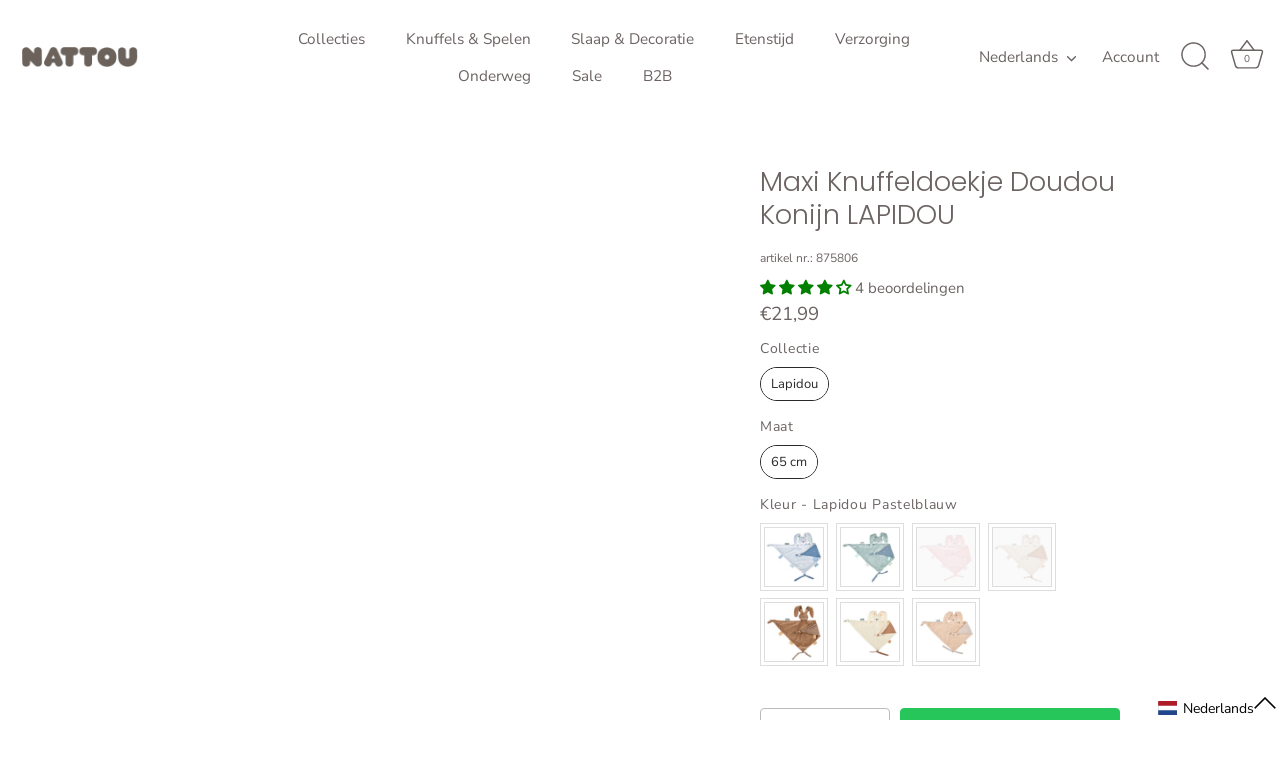

--- FILE ---
content_type: text/html; charset=utf-8
request_url: https://nattou.eu/nl/products/maxi-knuffeldoekje-doudou-konijn-lapidou-65-cm
body_size: 108919
content:
<!doctype html>
<html class="no-js" lang="nl">
<head>
	<!-- PANDECTES-GDPR: DO NOT MODIFY AUTO GENERATED CODE BELOW --><script id="pandectes-rules">      window.PandectesSettings = {"store":{"plan":"basic","theme":"Showcase","primaryLocale":"en","adminMode":false},"tsPublished":1682064272,"declaration":{"showPurpose":false,"showProvider":false,"showDateGenerated":false},"language":{"languageMode":"Single","fallbackLanguage":"en","languageDetection":"browser","languagesSupported":[]},"texts":{"managed":{"headerText":{"en":"We respect your privacy"},"consentText":{"en":"This website uses cookies which may used for personalization of ads and tracking of personal data."},"dismissButtonText":{"en":"Ok"},"linkText":{"en":"Learn more"},"imprintText":{"en":"Imprint"},"preferencesButtonText":{"en":"Preferences"},"allowButtonText":{"en":"Accept"},"denyButtonText":{"en":"Decline"},"leaveSiteButtonText":{"en":"Leave this site"},"cookiePolicyText":{"en":"Cookie policy"},"preferencesPopupTitleText":{"en":"Manage consent preferences"},"preferencesPopupIntroText":{"en":"We use cookies to optimize website functionality, analyze the performance, and provide personalized experience to you. Some cookies are essential to make the website operate and function correctly. Those cookies cannot be disabled. In this window you can manage your preference of cookies."},"preferencesPopupCloseButtonText":{"en":"Close"},"preferencesPopupAcceptAllButtonText":{"en":"Accept all"},"preferencesPopupRejectAllButtonText":{"en":"Reject all"},"preferencesPopupSaveButtonText":{"en":"Save preferences"},"accessSectionTitleText":{"en":"Data portability"},"accessSectionParagraphText":{"en":"You have the right to request access to your data at any time."},"rectificationSectionTitleText":{"en":"Data Rectification"},"rectificationSectionParagraphText":{"en":"You have the right to request your data to be updated whenever you think it is appropriate."},"erasureSectionTitleText":{"en":"Right to be forgotten"},"erasureSectionParagraphText":{"en":"You have the right to ask all your data to be erased. After that, you will no longer be able to access your account."}},"categories":{"strictlyNecessaryCookiesTitleText":{"en":"Strictly necessary cookies"},"functionalityCookiesTitleText":{"en":"Functional cookies"},"performanceCookiesTitleText":{"en":"Performance cookies"},"targetingCookiesTitleText":{"en":"Targeting cookies"},"unclassifiedCookiesTitleText":{"en":"Unclassified cookies"},"strictlyNecessaryCookiesDescriptionText":{"en":"These cookies are essential in order to enable you to move around the website and use its features, such as accessing secure areas of the website. The website cannot function properly without these cookies."},"functionalityCookiesDescriptionText":{"en":"These cookies enable the site to provide enhanced functionality and personalisation. They may be set by us or by third party providers whose services we have added to our pages. If you do not allow these cookies then some or all of these services may not function properly."},"performanceCookiesDescriptionText":{"en":"These cookies enable us to monitor and improve the performance of our website. For example, they allow us to count visits, identify traffic sources and see which parts of the site are most popular."},"targetingCookiesDescriptionText":{"en":"These cookies may be set through our site by our advertising partners. They may be used by those companies to build a profile of your interests and show you relevant adverts on other sites.    They do not store directly personal information, but are based on uniquely identifying your browser and internet device. If you do not allow these cookies, you will experience less targeted advertising."},"unclassifiedCookiesDescriptionText":{"en":"Unclassified cookies are cookies that we are in the process of classifying, together with the providers of individual cookies."}},"auto":{"declName":{"en":"Name"},"declPath":{"en":"Path"},"declType":{"en":"Type"},"declDomain":{"en":"Domain"},"declPurpose":{"en":"Purpose"},"declProvider":{"en":"Provider"},"declRetention":{"en":"Retention"},"declFirstParty":{"en":"First-party"},"declThirdParty":{"en":"Third-party"},"cookiesDetailsText":{"en":"Cookies details"},"preferencesPopupAlwaysAllowedText":{"en":"Always allowed"},"submitButton":{"en":"Submit"},"submittingButton":{"en":"Submitting..."},"cancelButton":{"en":"Cancel"},"guestsSupportInfoText":{"en":"Please login with your customer account to further proceed."},"guestsSupportEmailPlaceholder":{"en":"E-mail address"},"guestsSupportEmailValidationError":{"en":"Email is not valid"},"guestsSupportEmailSuccessTitle":{"en":"Thank you for your request"},"guestsSupportEmailFailureTitle":{"en":"A problem occurred"},"guestsSupportEmailSuccessMessage":{"en":"If you are registered as a customer of this store, you will soon receive an email with instructions on how to proceed."},"guestsSupportEmailFailureMessage":{"en":"Your request was not submitted. Please try again and if problem persists, contact store owner for assistance."},"confirmationSuccessTitle":{"en":"Your request is verified"},"confirmationFailureTitle":{"en":"A problem occurred"},"confirmationSuccessMessage":{"en":"We will soon get back to you as to your request."},"confirmationFailureMessage":{"en":"Your request was not verified. Please try again and if problem persists, contact store owner for assistance"},"consentSectionTitleText":{"en":"Your cookie consent"},"consentSectionNoConsentText":{"en":"You have not consented to the cookies policy of this website."},"consentSectionConsentedText":{"en":"You consented to the cookies policy of this website on"},"consentStatus":{"en":"Consent preference"},"consentDate":{"en":"Consent date"},"consentId":{"en":"Consent ID"},"consentSectionChangeConsentActionText":{"en":"Change consent preference"},"accessSectionGDPRRequestsActionText":{"en":"Data subject requests"},"accessSectionAccountInfoActionText":{"en":"Personal data"},"accessSectionOrdersRecordsActionText":{"en":"Orders"},"accessSectionDownloadReportActionText":{"en":"Request export"},"rectificationCommentPlaceholder":{"en":"Describe what you want to be updated"},"rectificationCommentValidationError":{"en":"Comment is required"},"rectificationSectionEditAccountActionText":{"en":"Request an update"},"erasureSectionRequestDeletionActionText":{"en":"Request personal data deletion"}}},"library":{"previewMode":false,"fadeInTimeout":0,"defaultBlocked":7,"showLink":true,"showImprintLink":false,"enabled":true,"cookie":{"name":"_pandectes_gdpr","expiryDays":12,"secure":true},"dismissOnScroll":false,"dismissOnWindowClick":false,"dismissOnTimeout":false,"palette":{"popup":{"background":"#FFFFFF","backgroundForCalculations":{"a":1,"b":255,"g":255,"r":255},"text":"#898D8D"},"button":{"background":"#898D8D","backgroundForCalculations":{"a":1,"b":141,"g":141,"r":137},"text":"#FFFFFF","textForCalculation":{"a":1,"b":255,"g":255,"r":255},"border":"transparent"}},"content":{"href":"https://nattou.eu/pages/privacy-policy","imprintHref":"/","close":"&#10005;","target":"","logo":""},"window":"<div role=\"dialog\" aria-live=\"polite\" aria-label=\"cookieconsent\" aria-describedby=\"cookieconsent:desc\" id=\"pandectes-banner\" class=\"cc-window-wrapper cc-bottom-center-wrapper\"><div class=\"pd-cookie-banner-window cc-window {{classes}}\"><!--googleoff: all-->{{children}}<!--googleon: all--></div></div>","compliance":{"opt-in":"<div class=\"cc-compliance cc-highlight\">{{allow}}</div>"},"type":"opt-in","layouts":{"basic":"{{messagelink}}{{compliance}}"},"position":"bottom-center","theme":"classic","revokable":false,"animateRevokable":false,"revokableReset":false,"revokableLogoUrl":"https://cdn.shopify.com/s/files/1/0595/1032/5446/t/3/assets/pandectes-reopen-logo.png?v=1667561359","revokablePlacement":"bottom-left","revokableMarginHorizontal":15,"revokableMarginVertical":15,"static":false,"autoAttach":true,"hasTransition":true,"blacklistPage":[""]},"geolocation":{"brOnly":false,"caOnly":false,"euOnly":false,"canadaOnly":false},"dsr":{"guestsSupport":false,"accessSectionDownloadReportAuto":false},"banner":{"resetTs":1667561356,"extraCss":"        .cc-banner-logo {max-width: 24em!important;}    @media(min-width: 768px) {.cc-window.cc-floating{max-width: 24em!important;width: 24em!important;}}    .cc-message, .cc-header, .cc-logo {text-align: left}    .cc-window-wrapper{z-index: 2147483647;}    .cc-window{z-index: 2147483647;font-family: Helvetica;}    .cc-header{font-family: Helvetica;}    .pd-cp-ui{font-family: Helvetica; background-color: #FFFFFF;color:#898D8D;}    .pd-cp-btn{background-color:#898D8D;color:#FFFFFF!important;}    input + .pd-cp-preferences-slider{background-color: rgba(137, 141, 141, 0.3)}    .pd-cp-scrolling-section::-webkit-scrollbar{background-color: rgba(137, 141, 141, 0.3)}    input:checked + .pd-cp-preferences-slider{background-color: rgba(137, 141, 141, 1)}    .pd-cp-scrolling-section::-webkit-scrollbar-thumb {background-color: rgba(137, 141, 141, 1)}    .pd-cp-ui-close{color:#898D8D;}    .pd-cp-preferences-slider:before{background-color: #FFFFFF}    .pd-cp-title:before {border-color: #898D8D!important}    .pd-cp-preferences-slider{background-color:#898D8D}    .pd-cp-toggle{color:#898D8D!important}    @media(max-width:699px) {.pd-cp-ui-close-top svg {fill: #898D8D}}    .pd-cp-toggle:hover,.pd-cp-toggle:visited,.pd-cp-toggle:active{color:#898D8D!important}    .pd-cookie-banner-window {box-shadow: 0 0 18px rgb(0 0 0 / 20%);}  ","customJavascript":null,"showPoweredBy":false,"isActive":true,"implicitSavePreferences":false,"cookieIcon":false,"blockBots":false,"showCookiesDetails":true,"cookiesBlockedByDefault":"7","hasTransition":true,"blockingPage":false,"showOnlyLandingPage":false,"leaveSiteUrl":"https://www.google.com","linkRespectStoreLang":false},"cookies":{"0":[{"name":"keep_alive","domain":"nattou.eu","path":"/","provider":"Shopify","firstParty":true,"retention":"30 minute(s)","purpose":{"en":"Used in connection with buyer localization."}},{"name":"secure_customer_sig","domain":"nattou.eu","path":"/","provider":"Shopify","firstParty":true,"retention":"1 year(s)","purpose":{"en":"Used in connection with customer login."}},{"name":"localization","domain":"nattou.eu","path":"/","provider":"Shopify","firstParty":true,"retention":"1 year(s)","purpose":{"en":"Shopify store localization"}},{"name":"cart_currency","domain":"nattou.eu","path":"/","provider":"Shopify","firstParty":true,"retention":"14 day(s)","purpose":{"en":"The cookie is necessary for the secure checkout and payment function on the website. This function is provided by shopify.com."}},{"name":"_shopify_tm","domain":".nattou.eu","path":"/","provider":"Shopify","firstParty":true,"retention":"30 minute(s)","purpose":{"en":"Used for managing customer privacy settings."}},{"name":"_shopify_tw","domain":".nattou.eu","path":"/","provider":"Shopify","firstParty":true,"retention":"14 day(s)","purpose":{"en":"Used for managing customer privacy settings."}},{"name":"_shopify_m","domain":".nattou.eu","path":"/","provider":"Shopify","firstParty":true,"retention":"1 year(s)","purpose":{"en":"Used for managing customer privacy settings."}},{"name":"shopify_pay_redirect","domain":"nattou.eu","path":"/","provider":"Shopify","firstParty":true,"retention":"60 minute(s)","purpose":{"en":"The cookie is necessary for the secure checkout and payment function on the website. This function is provided by shopify.com."}},{"name":"cart","domain":"nattou.eu","path":"/","provider":"Shopify","firstParty":true,"retention":"14 day(s)","purpose":{"en":"Necessary for the shopping cart functionality on the website."}},{"name":"cart_ts","domain":"nattou.eu","path":"/","provider":"Shopify","firstParty":true,"retention":"14 day(s)","purpose":{"en":"Used in connection with checkout."}},{"name":"cart_sig","domain":"nattou.eu","path":"/","provider":"Shopify","firstParty":true,"retention":"14 day(s)","purpose":{"en":"Shopify analytics."}},{"name":"cart_ver","domain":"nattou.eu","path":"/","provider":"Shopify","firstParty":true,"retention":"14 day(s)","purpose":{"en":"Used in connection with shopping cart."}},{"name":"_tracking_consent","domain":".nattou.eu","path":"/","provider":"Shopify","firstParty":true,"retention":"1 year(s)","purpose":{"en":"Tracking preferences."}}],"1":[{"name":"_landing_page","domain":".nattou.eu","path":"/","provider":"Shopify","firstParty":true,"retention":"14 day(s)","purpose":{"en":"Tracks landing pages."}},{"name":"_orig_referrer","domain":".nattou.eu","path":"/","provider":"Shopify","firstParty":true,"retention":"14 day(s)","purpose":{"en":"Tracks landing pages."}},{"name":"_s","domain":".nattou.eu","path":"/","provider":"Shopify","firstParty":true,"retention":"30 minute(s)","purpose":{"en":"Shopify analytics."}},{"name":"_shopify_y","domain":".nattou.eu","path":"/","provider":"Shopify","firstParty":true,"retention":"1 year(s)","purpose":{"en":"Shopify analytics."}},{"name":"_shopify_s","domain":".nattou.eu","path":"/","provider":"Shopify","firstParty":true,"retention":"30 minute(s)","purpose":{"en":"Shopify analytics."}},{"name":"_shopify_sa_t","domain":".nattou.eu","path":"/","provider":"Shopify","firstParty":true,"retention":"30 minute(s)","purpose":{"en":"Shopify analytics relating to marketing & referrals."}},{"name":"_shopify_sa_p","domain":".nattou.eu","path":"/","provider":"Shopify","firstParty":true,"retention":"30 minute(s)","purpose":{"en":"Shopify analytics relating to marketing & referrals."}},{"name":"_y","domain":".nattou.eu","path":"/","provider":"Shopify","firstParty":true,"retention":"1 year(s)","purpose":{"en":"Shopify analytics."}}],"2":[{"name":"_ga_G4HJYTF0GT","domain":".nattou.eu","path":"/","provider":"Google","firstParty":true,"retention":"1 year(s)","purpose":{"en":""}},{"name":"_gid","domain":".nattou.eu","path":"/","provider":"Google","firstParty":true,"retention":"24 hour(s)","purpose":{"en":"Cookie is placed by Google Analytics to count and track pageviews."}},{"name":"_ga","domain":".nattou.eu","path":"/","provider":"Google","firstParty":true,"retention":"1 year(s)","purpose":{"en":"Cookie is set by Google Analytics with unknown functionality"}},{"name":"_gat","domain":".nattou.eu","path":"/","provider":"Google","firstParty":true,"retention":"36 second(s)","purpose":{"en":"Cookie is placed by Google Analytics to filter requests from bots."}}],"4":[{"name":"__kla_id","domain":"nattou.eu","path":"/","provider":"Klaviyo","firstParty":true,"retention":"1 year(s)","purpose":{"en":"Tracks when someone clicks through a Klaviyo email to your website."}},{"name":"_gcl_au","domain":".nattou.eu","path":"/","provider":"Google","firstParty":true,"retention":"90 day(s)","purpose":{"en":"Cookie is placed by Google Tag Manager to track conversions."}},{"name":"_fbp","domain":".nattou.eu","path":"/","provider":"Facebook","firstParty":true,"retention":"90 day(s)","purpose":{"en":"Cookie is placed by Facebook to track visits across websites."}},{"name":"_pin_unauth","domain":".nattou.eu","path":"/","provider":"Pinterest","firstParty":true,"retention":"1 year(s)","purpose":{"en":""}},{"name":"test_cookie","domain":".doubleclick.net","path":"/","provider":"Google","firstParty":false,"retention":"15 minute(s)","purpose":{"en":"To measure the visitors’ actions after they click through from an advert. Expires after each visit."}},{"name":"IDE","domain":".doubleclick.net","path":"/","provider":"Google","firstParty":false,"retention":"1 year(s)","purpose":{"en":"To measure the visitors’ actions after they click through from an advert. Expires after 1 year."}}],"8":[{"name":"_hjFirstSeen","domain":".nattou.eu","path":"/","provider":"Unknown","firstParty":true,"retention":"30 minute(s)","purpose":{"en":""}},{"name":"_hjSessionUser_2964523","domain":".nattou.eu","path":"/","provider":"Unknown","firstParty":true,"retention":"1 year(s)","purpose":{"en":""}},{"name":"_hjSession_2964523","domain":".nattou.eu","path":"/","provider":"Unknown","firstParty":true,"retention":"30 minute(s)","purpose":{"en":""}},{"name":"_hjIncludedInSessionSample","domain":"nattou.eu","path":"/","provider":"Unknown","firstParty":true,"retention":"2 minute(s)","purpose":{"en":""}},{"name":"_hjAbsoluteSessionInProgress","domain":".nattou.eu","path":"/","provider":"Unknown","firstParty":true,"retention":"30 minute(s)","purpose":{"en":""}}]},"blocker":{"isActive":false,"googleConsentMode":{"id":"","analyticsId":"","isActive":false,"adStorageCategory":4,"analyticsStorageCategory":2,"personalizationStorageCategory":1,"functionalityStorageCategory":1,"customEvent":true,"securityStorageCategory":0,"redactData":true,"urlPassthrough":false},"facebookPixel":{"id":"","isActive":false,"ldu":false},"rakuten":{"isActive":false,"cmp":false,"ccpa":false},"defaultBlocked":7,"patterns":{"whiteList":[],"blackList":{"1":[],"2":[],"4":[],"8":[]},"iframesWhiteList":[],"iframesBlackList":{"1":[],"2":[],"4":[],"8":[]},"beaconsWhiteList":[],"beaconsBlackList":{"1":[],"2":[],"4":[],"8":[]}}}}      !function(){"use strict";window.PandectesRules=window.PandectesRules||{},window.PandectesRules.manualBlacklist={1:[],2:[],4:[]},window.PandectesRules.blacklistedIFrames={1:[],2:[],4:[]},window.PandectesRules.blacklistedCss={1:[],2:[],4:[]},window.PandectesRules.blacklistedBeacons={1:[],2:[],4:[]};var e="javascript/blocked",t="_pandectes_gdpr";function r(e){return new RegExp(e.replace(/[/\\.+?$()]/g,"\\$&").replace("*","(.*)"))}var n=function(e){try{return JSON.parse(e)}catch(e){return!1}},a=function(e){var t=arguments.length>1&&void 0!==arguments[1]?arguments[1]:"log",r=new URLSearchParams(window.location.search);r.get("rules_debug")&&console[t]("PandectesRules: ".concat(e))};function s(e,t){var r=Object.keys(e);if(Object.getOwnPropertySymbols){var n=Object.getOwnPropertySymbols(e);t&&(n=n.filter((function(t){return Object.getOwnPropertyDescriptor(e,t).enumerable}))),r.push.apply(r,n)}return r}function i(e){for(var t=1;t<arguments.length;t++){var r=null!=arguments[t]?arguments[t]:{};t%2?s(Object(r),!0).forEach((function(t){o(e,t,r[t])})):Object.getOwnPropertyDescriptors?Object.defineProperties(e,Object.getOwnPropertyDescriptors(r)):s(Object(r)).forEach((function(t){Object.defineProperty(e,t,Object.getOwnPropertyDescriptor(r,t))}))}return e}function o(e,t,r){return t in e?Object.defineProperty(e,t,{value:r,enumerable:!0,configurable:!0,writable:!0}):e[t]=r,e}function c(e,t){return function(e){if(Array.isArray(e))return e}(e)||function(e,t){var r=null==e?null:"undefined"!=typeof Symbol&&e[Symbol.iterator]||e["@@iterator"];if(null==r)return;var n,a,s=[],i=!0,o=!1;try{for(r=r.call(e);!(i=(n=r.next()).done)&&(s.push(n.value),!t||s.length!==t);i=!0);}catch(e){o=!0,a=e}finally{try{i||null==r.return||r.return()}finally{if(o)throw a}}return s}(e,t)||u(e,t)||function(){throw new TypeError("Invalid attempt to destructure non-iterable instance.\nIn order to be iterable, non-array objects must have a [Symbol.iterator]() method.")}()}function l(e){return function(e){if(Array.isArray(e))return d(e)}(e)||function(e){if("undefined"!=typeof Symbol&&null!=e[Symbol.iterator]||null!=e["@@iterator"])return Array.from(e)}(e)||u(e)||function(){throw new TypeError("Invalid attempt to spread non-iterable instance.\nIn order to be iterable, non-array objects must have a [Symbol.iterator]() method.")}()}function u(e,t){if(e){if("string"==typeof e)return d(e,t);var r=Object.prototype.toString.call(e).slice(8,-1);return"Object"===r&&e.constructor&&(r=e.constructor.name),"Map"===r||"Set"===r?Array.from(e):"Arguments"===r||/^(?:Ui|I)nt(?:8|16|32)(?:Clamped)?Array$/.test(r)?d(e,t):void 0}}function d(e,t){(null==t||t>e.length)&&(t=e.length);for(var r=0,n=new Array(t);r<t;r++)n[r]=e[r];return n}var f="Pandectes"===window.navigator.userAgent;a("userAgent -> ".concat(window.navigator.userAgent.substring(0,50)));var p=function(){var e,r=arguments.length>0&&void 0!==arguments[0]?arguments[0]:t,a="; "+document.cookie,s=a.split("; "+r+"=");if(s.length<2)e={};else{var i=s.pop(),o=i.split(";");e=window.atob(o.shift())}var c=n(e);return!1!==c?c:e}(),g=window.PandectesSettings,h=g.banner.isActive,y=g.blocker.defaultBlocked,b=p&&null!==p.preferences&&void 0!==p.preferences?p.preferences:null,v=h?null===b?y:b:0,m={1:0==(1&v),2:0==(2&v),4:0==(4&v)},w=window.PandectesSettings.blocker.patterns,k=w.blackList,L=w.whiteList,P=w.iframesBlackList,C=w.iframesWhiteList,A=w.beaconsBlackList,S=w.beaconsWhiteList,_={blackList:[],whiteList:[],iframesBlackList:{1:[],2:[],4:[],8:[]},iframesWhiteList:[],beaconsBlackList:{1:[],2:[],4:[],8:[]},beaconsWhiteList:[]};[1,2,4].map((function(e){var t;m[e]||((t=_.blackList).push.apply(t,l(k[e].length?k[e].map(r):[])),_.iframesBlackList[e]=P[e].length?P[e].map(r):[],_.beaconsBlackList[e]=A[e].length?A[e].map(r):[])})),_.whiteList=L.length?L.map(r):[],_.iframesWhiteList=C.length?C.map(r):[],_.beaconsWhiteList=S.length?S.map(r):[];var B={scripts:[],iframes:{1:[],2:[],4:[]},beacons:{1:[],2:[],4:[]},css:{1:[],2:[],4:[]}},E=function(t,r){return t&&(!r||r!==e)&&(!_.blackList||_.blackList.some((function(e){return e.test(t)})))&&(!_.whiteList||_.whiteList.every((function(e){return!e.test(t)})))},O=function(e){var t=e.getAttribute("src");return _.blackList&&_.blackList.every((function(e){return!e.test(t)}))||_.whiteList&&_.whiteList.some((function(e){return e.test(t)}))},I=function(e,t){var r=_.iframesBlackList[t],n=_.iframesWhiteList;return e&&(!r||r.some((function(t){return t.test(e)})))&&(!n||n.every((function(t){return!t.test(e)})))},R=function(e,t){var r=_.beaconsBlackList[t],n=_.beaconsWhiteList;return e&&(!r||r.some((function(t){return t.test(e)})))&&(!n||n.every((function(t){return!t.test(e)})))},j=new MutationObserver((function(e){for(var t=0;t<e.length;t++)for(var r=e[t].addedNodes,n=0;n<r.length;n++){var a=r[n],s=a.dataset&&a.dataset.cookiecategory;if(1===a.nodeType&&"LINK"===a.tagName){var i=a.dataset&&a.dataset.href;if(i&&s)switch(s){case"functionality":case"C0001":B.css[1].push(i);break;case"performance":case"C0002":B.css[2].push(i);break;case"targeting":case"C0003":B.css[4].push(i)}}}})),x=new MutationObserver((function(t){for(var r=0;r<t.length;r++)for(var n=t[r].addedNodes,a=function(t){var r=n[t],a=r.src||r.dataset&&r.dataset.src,s=r.dataset&&r.dataset.cookiecategory;if(1===r.nodeType&&"IFRAME"===r.tagName){if(a){var i=!1;I(a,1)||"functionality"===s||"C0001"===s?(i=!0,B.iframes[1].push(a)):I(a,2)||"performance"===s||"C0002"===s?(i=!0,B.iframes[2].push(a)):(I(a,4)||"targeting"===s||"C0003"===s)&&(i=!0,B.iframes[4].push(a)),i&&(r.removeAttribute("src"),r.setAttribute("data-src",a))}}else if(1===r.nodeType&&"IMG"===r.tagName){if(a){var o=!1;R(a,1)?(o=!0,B.beacons[1].push(a)):R(a,2)?(o=!0,B.beacons[2].push(a)):R(a,4)&&(o=!0,B.beacons[4].push(a)),o&&(r.removeAttribute("src"),r.setAttribute("data-src",a))}}else if(1===r.nodeType&&"LINK"===r.tagName){var c=r.dataset&&r.dataset.href;if(c&&s)switch(s){case"functionality":case"C0001":B.css[1].push(c);break;case"performance":case"C0002":B.css[2].push(c);break;case"targeting":case"C0003":B.css[4].push(c)}}else if(1===r.nodeType&&"SCRIPT"===r.tagName){var l=r.type,u=!1;if(E(a,l))u=!0;else if(a&&s)switch(s){case"functionality":case"C0001":u=!0,window.PandectesRules.manualBlacklist[1].push(a);break;case"performance":case"C0002":u=!0,window.PandectesRules.manualBlacklist[2].push(a);break;case"targeting":case"C0003":u=!0,window.PandectesRules.manualBlacklist[4].push(a)}if(u){B.scripts.push([r,l]),r.type=e;r.addEventListener("beforescriptexecute",(function t(n){r.getAttribute("type")===e&&n.preventDefault(),r.removeEventListener("beforescriptexecute",t)})),r.parentElement&&r.parentElement.removeChild(r)}}},s=0;s<n.length;s++)a(s)})),T=document.createElement,N={src:Object.getOwnPropertyDescriptor(HTMLScriptElement.prototype,"src"),type:Object.getOwnPropertyDescriptor(HTMLScriptElement.prototype,"type")};window.PandectesRules.unblockCss=function(e){var t=B.css[e]||[];t.length&&a("Unblocking CSS for ".concat(e)),t.forEach((function(e){var t=document.querySelector('link[data-href^="'.concat(e,'"]'));t.removeAttribute("data-href"),t.href=e})),B.css[e]=[]},window.PandectesRules.unblockIFrames=function(e){var t=B.iframes[e]||[];t.length&&a("Unblocking IFrames for ".concat(e)),_.iframesBlackList[e]=[],t.forEach((function(e){var t=document.querySelector('iframe[data-src^="'.concat(e,'"]'));t.removeAttribute("data-src"),t.src=e})),B.iframes[e]=[]},window.PandectesRules.unblockBeacons=function(e){var t=B.beacons[e]||[];t.length&&a("Unblocking Beacons for ".concat(e)),_.beaconsBlackList[e]=[],t.forEach((function(e){var t=document.querySelector('img[data-src^="'.concat(e,'"]'));t.removeAttribute("data-src"),t.src=e})),B.beacons[e]=[]},window.PandectesRules.unblock=function(t){t.length<1?(_.blackList=[],_.whiteList=[],_.iframesBlackList=[],_.iframesWhiteList=[]):(_.blackList&&(_.blackList=_.blackList.filter((function(e){return t.every((function(t){return"string"==typeof t?!e.test(t):t instanceof RegExp?e.toString()!==t.toString():void 0}))}))),_.whiteList&&(_.whiteList=[].concat(l(_.whiteList),l(t.map((function(e){if("string"==typeof e){var t=".*"+r(e)+".*";if(_.whiteList.every((function(e){return e.toString()!==t.toString()})))return new RegExp(t)}else if(e instanceof RegExp&&_.whiteList.every((function(t){return t.toString()!==e.toString()})))return e;return null})).filter(Boolean)))));for(var n=document.querySelectorAll('script[type="'.concat(e,'"]')),s=0;s<n.length;s++){var i=n[s];O(i)&&(B.scripts.push([i,"application/javascript"]),i.parentElement.removeChild(i))}var o=0;l(B.scripts).forEach((function(e,t){var r=c(e,2),n=r[0],a=r[1];if(O(n)){for(var s=document.createElement("script"),i=0;i<n.attributes.length;i++){var l=n.attributes[i];"src"!==l.name&&"type"!==l.name&&s.setAttribute(l.name,n.attributes[i].value)}s.setAttribute("src",n.src),s.setAttribute("type",a||"application/javascript"),document.head.appendChild(s),B.scripts.splice(t-o,1),o++}})),0==_.blackList.length&&0===_.iframesBlackList[1].length&&0===_.iframesBlackList[2].length&&0===_.iframesBlackList[4].length&&0===_.beaconsBlackList[1].length&&0===_.beaconsBlackList[2].length&&0===_.beaconsBlackList[4].length&&(a("Disconnecting observers"),x.disconnect(),j.disconnect())};var D=window.PandectesSettings.blocker,M=setInterval((function(){window.Shopify&&(clearInterval(M),window.Shopify.loadFeatures&&window.Shopify.loadFeatures([{name:"consent-tracking-api",version:"0.1"}],(function(e){if(e)a("CustomerPrivacy API -> failed to load","warning");else if(a("CustomerPrivacy API -> loaded successfully"),(f||(0==(2&v)||0==(4&v)))&&window.Shopify.customerPrivacy.setTrackingConsent(!0,(function(e){e&&e.error?a("CustomerPrivacy API -> failed to allow tracking","error"):a("CustomerPrivacy API (Rules) -> tracking allowed")})),D.gpcIsActive&&"CCPA"===window.Shopify.customerPrivacy.getRegulation()){var t=navigator.globalPrivacyControl;void 0!==t?window.Shopify.customerPrivacy.setCCPAConsent(!t,(function(e){e&&e.error?a("CustomerPrivacy API -> failed to set CCPA consent","error"):a("CustomerPrivacy API (Rules) -> CCPA data sell "+(t?"disallowed":"allowed"))})):a("navigator.globalPrivacyControl is not set")}})))}),10),W=window.PandectesSettings,z=W.banner.isActive,F=W.blocker.googleConsentMode,U=F.isActive,q=F.customEvent,H=F.redactData,$=F.urlPassthrough,G=F.adStorageCategory,K=F.analyticsStorageCategory,J=F.functionalityStorageCategory,Y=F.personalizationStorageCategory,Q=F.securityStorageCategory;function V(){window.dataLayer.push(arguments)}window.dataLayer=window.dataLayer||[];var X,Z,ee={hasInitialized:!1,ads_data_redaction:!1,url_passthrough:!1,storage:{ad_storage:"granted",analytics_storage:"granted",functionality_storage:"granted",personalization_storage:"granted",security_storage:"granted",wait_for_update:500}};if(z&&U){var te=0==(v&G)?"granted":"denied",re=0==(v&K)?"granted":"denied",ne=0==(v&J)?"granted":"denied",ae=0==(v&Y)?"granted":"denied",se=0==(v&Q)?"granted":"denied";ee.hasInitialized=!0,ee.ads_data_redaction="denied"===te&&H,ee.url_passthrough=$,ee.storage.ad_storage=te,ee.storage.analytics_storage=re,ee.storage.functionality_storage=ne,ee.storage.personalization_storage=ae,ee.storage.security_storage=se,ee.ads_data_redaction&&V("set","ads_data_redaction",ee.ads_data_redaction),ee.url_passthrough&&V("set","url_passthrough",ee.url_passthrough),V("consent","default",ee.storage),q&&(Z=7===(X=v)?"deny":0===X?"allow":"mixed",window.dataLayer.push({event:"Pandectes_Consent_Update",pandectes_status:Z,pandectes_categories:{C0000:"allow",C0001:m[1]?"allow":"deny",C0002:m[2]?"allow":"deny",C0003:m[4]?"allow":"deny"}})),a("Google consent mode initialized")}window.PandectesRules.gcm=ee;var ie=window.PandectesSettings,oe=ie.banner.isActive,ce=ie.blocker.isActive;a("Blocker -> "+(ce?"Active":"Inactive")),a("Banner -> "+(oe?"Active":"Inactive")),a("ActualPrefs -> "+v);var le=null===b&&/\/checkouts\//.test(window.location.pathname);0!==v&&!1===f&&ce&&!le?(a("Blocker will execute"),document.createElement=function(){for(var t=arguments.length,r=new Array(t),n=0;n<t;n++)r[n]=arguments[n];if("script"!==r[0].toLowerCase())return T.bind?T.bind(document).apply(void 0,r):T;var a=T.bind(document).apply(void 0,r);try{Object.defineProperties(a,{src:i(i({},N.src),{},{set:function(t){E(t,a.type)&&N.type.set.call(this,e),N.src.set.call(this,t)}}),type:i(i({},N.type),{},{get:function(){var t=N.type.get.call(this);return t===e||E(this.src,t)?null:t},set:function(t){var r=E(a.src,a.type)?e:t;N.type.set.call(this,r)}})}),a.setAttribute=function(t,r){if("type"===t){var n=E(a.src,a.type)?e:r;N.type.set.call(a,n)}else"src"===t?(E(r,a.type)&&N.type.set.call(a,e),N.src.set.call(a,r)):HTMLScriptElement.prototype.setAttribute.call(a,t,r)}}catch(e){console.warn("Yett: unable to prevent script execution for script src ",a.src,".\n",'A likely cause would be because you are using a third-party browser extension that monkey patches the "document.createElement" function.')}return a},x.observe(document.documentElement,{childList:!0,subtree:!0}),j.observe(document.documentElement,{childList:!0,subtree:!0})):a("Blocker will not execute")}();
</script>
<!-- starapps_core_start -->
<!-- This code is automatically managed by StarApps Studio -->
<!-- Please contact support@starapps.studio for any help -->
<!-- File location: snippets/starapps-core.liquid -->

<script type="text/javascript" sa-language-info="true" data-no-instant="true"></script>

    
<!-- starapps_core_end -->




<!-- Google Tag Manager -->
  <script>
window.dataLayer = window.dataLayer || [];
</script>
<script>
window.dataLayer = window.dataLayer || [];
</script>
<script>(function(w,d,s,l,i){w[l]=w[l]||[];w[l].push({'gtm.start':
new Date().getTime(),event:'gtm.js'});var f=d.getElementsByTagName(s)[0],
j=d.createElement(s),dl=l!='dataLayer'?'&l='+l:'';j.async=true;j.src=
'https://www.googletagmanager.com/gtm.js?id='+i+dl;f.parentNode.insertBefore(j,f);
})(window,document,'script','dataLayer','GTM-MH7ND4C');</script>
<!-- End Google Tag Manager -->

  <meta name="google-site-verification" content="yiwS8BeDJp4YC_MlEcsnsjVhdfDI9gyga7FnOl_TVcU" />

  
  <!-- Showcase 5.0.5 -->

  <link rel="preload" href="//nattou.eu/cdn/shop/t/6/assets/styles.css?v=73589696492666367601764075710" as="style">

  <meta charset="utf-8" />
<meta name="viewport" content="width=device-width,initial-scale=1.0" />
<meta http-equiv="X-UA-Compatible" content="IE=edge">

<link rel="preconnect" href="https://cdn.shopify.com" crossorigin>
<link rel="preconnect" href="https://fonts.shopify.com" crossorigin>
<link rel="preconnect" href="https://monorail-edge.shopifysvc.com"><link rel="preload" as="font" href="//nattou.eu/cdn/fonts/nunito_sans/nunitosans_n4.0276fe080df0ca4e6a22d9cb55aed3ed5ba6b1da.woff2" type="font/woff2" crossorigin><link rel="preload" as="font" href="//nattou.eu/cdn/fonts/nunito_sans/nunitosans_n7.25d963ed46da26098ebeab731e90d8802d989fa5.woff2" type="font/woff2" crossorigin><link rel="preload" as="font" href="//nattou.eu/cdn/fonts/nunito_sans/nunitosans_i4.6e408730afac1484cf297c30b0e67c86d17fc586.woff2" type="font/woff2" crossorigin><link rel="preload" as="font" href="//nattou.eu/cdn/fonts/nunito_sans/nunitosans_i7.8c1124729eec046a321e2424b2acf328c2c12139.woff2" type="font/woff2" crossorigin><link rel="preload" as="font" href="//nattou.eu/cdn/fonts/nunito_sans/nunitosans_n4.0276fe080df0ca4e6a22d9cb55aed3ed5ba6b1da.woff2" type="font/woff2" crossorigin><link rel="preload" as="font" href="//nattou.eu/cdn/fonts/poppins/poppins_n3.05f58335c3209cce17da4f1f1ab324ebe2982441.woff2" type="font/woff2" crossorigin><link rel="preload" as="font" href="//nattou.eu/cdn/fonts/poppins/poppins_n6.aa29d4918bc243723d56b59572e18228ed0786f6.woff2" type="font/woff2" crossorigin><link rel="preload" href="//nattou.eu/cdn/shop/t/6/assets/vendor.js?v=141854771668943704401753703118" as="script">
<link rel="preload" href="//nattou.eu/cdn/shop/t/6/assets/theme.js?v=118063391215063918421753703110" as="script"><link rel="canonical" href="https://nattou.eu/nl/products/maxi-knuffeldoekje-doudou-konijn-lapidou-65-cm" /><link rel="shortcut icon" href="//nattou.eu/cdn/shop/files/favicon-32x32-1.png?v=1636633960" type="image/png" /><meta name="description" content="Het knuffeldoekje is het eerste vriendje van een baby en een onmisbare trooster vanaf de geboorte. Knuffeldoekjes zijn bijzonder geschikt voor pasgeborenen en prematuurtjes. Ze hebben tal van grijpmogelijkheden voor kleine handen. Tip: Koop er direct twee, zodat u kunt afwisselen wanneer een van de knuffeldoekjes in de wasmachine zit en u traantjes kunt voorkomen wanneer uw kleintje zonder knuffel zit.">
<link rel="preload" as="font" href="//nattou.eu/cdn/fonts/nunito_sans/nunitosans_n5.6fc0ed1feb3fc393c40619f180fc49c4d0aae0db.woff2" type="font/woff2" crossorigin><link rel="preload" as="font" href="//nattou.eu/cdn/fonts/nunito_sans/nunitosans_n6.6e9464eba570101a53130c8130a9e17a8eb55c21.woff2" type="font/woff2" crossorigin><title>
    Maxi Knuffeldoekje Doudou Konijn LAPIDOU - Nattou
  </title>

  <meta property="og:site_name" content="Nattou">
<meta property="og:url" content="https://nattou.eu/nl/products/maxi-knuffeldoekje-doudou-konijn-lapidou-65-cm">
<meta property="og:title" content="Maxi Knuffeldoekje Doudou Konijn LAPIDOU - Nattou">
<meta property="og:type" content="product">
<meta property="og:description" content="Het knuffeldoekje is het eerste vriendje van een baby en een onmisbare trooster vanaf de geboorte. Knuffeldoekjes zijn bijzonder geschikt voor pasgeborenen en prematuurtjes. Ze hebben tal van grijpmogelijkheden voor kleine handen. Tip: Koop er direct twee, zodat u kunt afwisselen wanneer een van de knuffeldoekjes in de wasmachine zit en u traantjes kunt voorkomen wanneer uw kleintje zonder knuffel zit."><meta property="og:image" content="http://nattou.eu/cdn/shop/products/5414673875806A_1200x1200.jpg?v=1711030569">
  <meta property="og:image:secure_url" content="https://nattou.eu/cdn/shop/products/5414673875806A_1200x1200.jpg?v=1711030569">
  <meta property="og:image:width" content="2000">
  <meta property="og:image:height" content="2000"><meta property="og:price:amount" content="21,99">
  <meta property="og:price:currency" content="EUR"><meta name="twitter:card" content="summary_large_image">
<meta name="twitter:title" content="Maxi Knuffeldoekje Doudou Konijn LAPIDOU - Nattou">
<meta name="twitter:description" content="Het knuffeldoekje is het eerste vriendje van een baby en een onmisbare trooster vanaf de geboorte. Knuffeldoekjes zijn bijzonder geschikt voor pasgeborenen en prematuurtjes. Ze hebben tal van grijpmogelijkheden voor kleine handen. Tip: Koop er direct twee, zodat u kunt afwisselen wanneer een van de knuffeldoekjes in de wasmachine zit en u traantjes kunt voorkomen wanneer uw kleintje zonder knuffel zit.">


  <style data-shopify>
    :root {
      --viewport-height: 100vh;
      --viewport-height-first-section: 100vh;
    }
  </style>

  <link href="//nattou.eu/cdn/shop/t/6/assets/styles.css?v=73589696492666367601764075710" rel="stylesheet" type="text/css" media="all" />

  
<script>window.performance && window.performance.mark && window.performance.mark('shopify.content_for_header.start');</script><meta name="google-site-verification" content="7oDePpjq39OHN7jb3WUu7Q21x4sO5v2GRvLUwtzcW-Y">
<meta name="google-site-verification" content="7oDePpjq39OHN7jb3WUu7Q21x4sO5v2GRvLUwtzcW-Y">
<meta id="shopify-digital-wallet" name="shopify-digital-wallet" content="/59510325446/digital_wallets/dialog">
<meta name="shopify-checkout-api-token" content="eb3116eb7dcf4121d84b1e150c098fe6">
<meta id="in-context-paypal-metadata" data-shop-id="59510325446" data-venmo-supported="false" data-environment="production" data-locale="nl_NL" data-paypal-v4="true" data-currency="EUR">
<link rel="alternate" hreflang="x-default" href="https://nattou.eu/products/big-comforter-doudou-rabbit-lapidou-65-cm">
<link rel="alternate" hreflang="en" href="https://nattou.eu/products/big-comforter-doudou-rabbit-lapidou-65-cm">
<link rel="alternate" hreflang="it" href="https://nattou.eu/it/products/grand-doudou-coniglietto-lapidou-65-cm">
<link rel="alternate" hreflang="fr" href="https://nattou.eu/fr/products/grand-doudou-lapin-lapidou-65-cm">
<link rel="alternate" hreflang="nl" href="https://nattou.eu/nl/products/maxi-knuffeldoekje-doudou-konijn-lapidou-65-cm">
<link rel="alternate" hreflang="de" href="https://nattou.eu/de/products/grosse-schnuffeltuch-doudou-kaninchen-lapidou-65-cm">
<link rel="alternate" type="application/json+oembed" href="https://nattou.eu/nl/products/maxi-knuffeldoekje-doudou-konijn-lapidou-65-cm.oembed">
<script async="async" src="/checkouts/internal/preloads.js?locale=nl-BE"></script>
<link rel="preconnect" href="https://shop.app" crossorigin="anonymous">
<script async="async" src="https://shop.app/checkouts/internal/preloads.js?locale=nl-BE&shop_id=59510325446" crossorigin="anonymous"></script>
<script id="apple-pay-shop-capabilities" type="application/json">{"shopId":59510325446,"countryCode":"BE","currencyCode":"EUR","merchantCapabilities":["supports3DS"],"merchantId":"gid:\/\/shopify\/Shop\/59510325446","merchantName":"Nattou","requiredBillingContactFields":["postalAddress","email","phone"],"requiredShippingContactFields":["postalAddress","email","phone"],"shippingType":"shipping","supportedNetworks":["visa","maestro","masterCard","amex"],"total":{"type":"pending","label":"Nattou","amount":"1.00"},"shopifyPaymentsEnabled":true,"supportsSubscriptions":true}</script>
<script id="shopify-features" type="application/json">{"accessToken":"eb3116eb7dcf4121d84b1e150c098fe6","betas":["rich-media-storefront-analytics"],"domain":"nattou.eu","predictiveSearch":true,"shopId":59510325446,"locale":"nl"}</script>
<script>var Shopify = Shopify || {};
Shopify.shop = "nattou.myshopify.com";
Shopify.locale = "nl";
Shopify.currency = {"active":"EUR","rate":"1.0"};
Shopify.country = "BE";
Shopify.theme = {"name":"nattou\/master","id":175740485961,"schema_name":"Showcase","schema_version":"5.0.5","theme_store_id":null,"role":"main"};
Shopify.theme.handle = "null";
Shopify.theme.style = {"id":null,"handle":null};
Shopify.cdnHost = "nattou.eu/cdn";
Shopify.routes = Shopify.routes || {};
Shopify.routes.root = "/nl/";</script>
<script type="module">!function(o){(o.Shopify=o.Shopify||{}).modules=!0}(window);</script>
<script>!function(o){function n(){var o=[];function n(){o.push(Array.prototype.slice.apply(arguments))}return n.q=o,n}var t=o.Shopify=o.Shopify||{};t.loadFeatures=n(),t.autoloadFeatures=n()}(window);</script>
<script>
  window.ShopifyPay = window.ShopifyPay || {};
  window.ShopifyPay.apiHost = "shop.app\/pay";
  window.ShopifyPay.redirectState = null;
</script>
<script id="shop-js-analytics" type="application/json">{"pageType":"product"}</script>
<script defer="defer" async type="module" src="//nattou.eu/cdn/shopifycloud/shop-js/modules/v2/client.init-shop-cart-sync_6EKkpqRI.nl.esm.js"></script>
<script defer="defer" async type="module" src="//nattou.eu/cdn/shopifycloud/shop-js/modules/v2/chunk.common_3amyFQVI.esm.js"></script>
<script type="module">
  await import("//nattou.eu/cdn/shopifycloud/shop-js/modules/v2/client.init-shop-cart-sync_6EKkpqRI.nl.esm.js");
await import("//nattou.eu/cdn/shopifycloud/shop-js/modules/v2/chunk.common_3amyFQVI.esm.js");

  window.Shopify.SignInWithShop?.initShopCartSync?.({"fedCMEnabled":true,"windoidEnabled":true});

</script>
<script>
  window.Shopify = window.Shopify || {};
  if (!window.Shopify.featureAssets) window.Shopify.featureAssets = {};
  window.Shopify.featureAssets['shop-js'] = {"shop-cart-sync":["modules/v2/client.shop-cart-sync_DZmSjWzz.nl.esm.js","modules/v2/chunk.common_3amyFQVI.esm.js"],"init-fed-cm":["modules/v2/client.init-fed-cm_giTMTaxo.nl.esm.js","modules/v2/chunk.common_3amyFQVI.esm.js"],"shop-button":["modules/v2/client.shop-button_D98oU0qV.nl.esm.js","modules/v2/chunk.common_3amyFQVI.esm.js"],"shop-cash-offers":["modules/v2/client.shop-cash-offers_DMV0VsjF.nl.esm.js","modules/v2/chunk.common_3amyFQVI.esm.js","modules/v2/chunk.modal_DUXZR_0p.esm.js"],"init-windoid":["modules/v2/client.init-windoid_Cw3EwRoF.nl.esm.js","modules/v2/chunk.common_3amyFQVI.esm.js"],"init-shop-email-lookup-coordinator":["modules/v2/client.init-shop-email-lookup-coordinator_BOUuYTyQ.nl.esm.js","modules/v2/chunk.common_3amyFQVI.esm.js"],"shop-toast-manager":["modules/v2/client.shop-toast-manager_B4egFvJY.nl.esm.js","modules/v2/chunk.common_3amyFQVI.esm.js"],"shop-login-button":["modules/v2/client.shop-login-button_CpQbSvoR.nl.esm.js","modules/v2/chunk.common_3amyFQVI.esm.js","modules/v2/chunk.modal_DUXZR_0p.esm.js"],"avatar":["modules/v2/client.avatar_BTnouDA3.nl.esm.js"],"pay-button":["modules/v2/client.pay-button_C5OzN0Xn.nl.esm.js","modules/v2/chunk.common_3amyFQVI.esm.js"],"init-shop-cart-sync":["modules/v2/client.init-shop-cart-sync_6EKkpqRI.nl.esm.js","modules/v2/chunk.common_3amyFQVI.esm.js"],"init-customer-accounts":["modules/v2/client.init-customer-accounts_CWWqHCxQ.nl.esm.js","modules/v2/client.shop-login-button_CpQbSvoR.nl.esm.js","modules/v2/chunk.common_3amyFQVI.esm.js","modules/v2/chunk.modal_DUXZR_0p.esm.js"],"init-shop-for-new-customer-accounts":["modules/v2/client.init-shop-for-new-customer-accounts_CcvmrONS.nl.esm.js","modules/v2/client.shop-login-button_CpQbSvoR.nl.esm.js","modules/v2/chunk.common_3amyFQVI.esm.js","modules/v2/chunk.modal_DUXZR_0p.esm.js"],"init-customer-accounts-sign-up":["modules/v2/client.init-customer-accounts-sign-up_24fR4HHs.nl.esm.js","modules/v2/client.shop-login-button_CpQbSvoR.nl.esm.js","modules/v2/chunk.common_3amyFQVI.esm.js","modules/v2/chunk.modal_DUXZR_0p.esm.js"],"checkout-modal":["modules/v2/client.checkout-modal_L4S7Y1ps.nl.esm.js","modules/v2/chunk.common_3amyFQVI.esm.js","modules/v2/chunk.modal_DUXZR_0p.esm.js"],"shop-follow-button":["modules/v2/client.shop-follow-button_CUefG8va.nl.esm.js","modules/v2/chunk.common_3amyFQVI.esm.js","modules/v2/chunk.modal_DUXZR_0p.esm.js"],"lead-capture":["modules/v2/client.lead-capture_DVkpEUJZ.nl.esm.js","modules/v2/chunk.common_3amyFQVI.esm.js","modules/v2/chunk.modal_DUXZR_0p.esm.js"],"shop-login":["modules/v2/client.shop-login_CpLXnE3w.nl.esm.js","modules/v2/chunk.common_3amyFQVI.esm.js","modules/v2/chunk.modal_DUXZR_0p.esm.js"],"payment-terms":["modules/v2/client.payment-terms_Bec1wZji.nl.esm.js","modules/v2/chunk.common_3amyFQVI.esm.js","modules/v2/chunk.modal_DUXZR_0p.esm.js"]};
</script>
<script>(function() {
  var isLoaded = false;
  function asyncLoad() {
    if (isLoaded) return;
    isLoaded = true;
    var urls = ["\/\/backinstock.useamp.com\/widget\/75370_1767159454.js?category=bis\u0026v=6\u0026shop=nattou.myshopify.com"];
    for (var i = 0; i < urls.length; i++) {
      var s = document.createElement('script');
      s.type = 'text/javascript';
      s.async = true;
      s.src = urls[i];
      var x = document.getElementsByTagName('script')[0];
      x.parentNode.insertBefore(s, x);
    }
  };
  if(window.attachEvent) {
    window.attachEvent('onload', asyncLoad);
  } else {
    window.addEventListener('load', asyncLoad, false);
  }
})();</script>
<script id="__st">var __st={"a":59510325446,"offset":3600,"reqid":"9e68da06-1d0c-4c3a-b68c-7ad11ab2b9a5-1768361730","pageurl":"nattou.eu\/nl\/products\/maxi-knuffeldoekje-doudou-konijn-lapidou-65-cm","u":"c6921882d416","p":"product","rtyp":"product","rid":8948672758089};</script>
<script>window.ShopifyPaypalV4VisibilityTracking = true;</script>
<script id="captcha-bootstrap">!function(){'use strict';const t='contact',e='account',n='new_comment',o=[[t,t],['blogs',n],['comments',n],[t,'customer']],c=[[e,'customer_login'],[e,'guest_login'],[e,'recover_customer_password'],[e,'create_customer']],r=t=>t.map((([t,e])=>`form[action*='/${t}']:not([data-nocaptcha='true']) input[name='form_type'][value='${e}']`)).join(','),a=t=>()=>t?[...document.querySelectorAll(t)].map((t=>t.form)):[];function s(){const t=[...o],e=r(t);return a(e)}const i='password',u='form_key',d=['recaptcha-v3-token','g-recaptcha-response','h-captcha-response',i],f=()=>{try{return window.sessionStorage}catch{return}},m='__shopify_v',_=t=>t.elements[u];function p(t,e,n=!1){try{const o=window.sessionStorage,c=JSON.parse(o.getItem(e)),{data:r}=function(t){const{data:e,action:n}=t;return t[m]||n?{data:e,action:n}:{data:t,action:n}}(c);for(const[e,n]of Object.entries(r))t.elements[e]&&(t.elements[e].value=n);n&&o.removeItem(e)}catch(o){console.error('form repopulation failed',{error:o})}}const l='form_type',E='cptcha';function T(t){t.dataset[E]=!0}const w=window,h=w.document,L='Shopify',v='ce_forms',y='captcha';let A=!1;((t,e)=>{const n=(g='f06e6c50-85a8-45c8-87d0-21a2b65856fe',I='https://cdn.shopify.com/shopifycloud/storefront-forms-hcaptcha/ce_storefront_forms_captcha_hcaptcha.v1.5.2.iife.js',D={infoText:'Beschermd door hCaptcha',privacyText:'Privacy',termsText:'Voorwaarden'},(t,e,n)=>{const o=w[L][v],c=o.bindForm;if(c)return c(t,g,e,D).then(n);var r;o.q.push([[t,g,e,D],n]),r=I,A||(h.body.append(Object.assign(h.createElement('script'),{id:'captcha-provider',async:!0,src:r})),A=!0)});var g,I,D;w[L]=w[L]||{},w[L][v]=w[L][v]||{},w[L][v].q=[],w[L][y]=w[L][y]||{},w[L][y].protect=function(t,e){n(t,void 0,e),T(t)},Object.freeze(w[L][y]),function(t,e,n,w,h,L){const[v,y,A,g]=function(t,e,n){const i=e?o:[],u=t?c:[],d=[...i,...u],f=r(d),m=r(i),_=r(d.filter((([t,e])=>n.includes(e))));return[a(f),a(m),a(_),s()]}(w,h,L),I=t=>{const e=t.target;return e instanceof HTMLFormElement?e:e&&e.form},D=t=>v().includes(t);t.addEventListener('submit',(t=>{const e=I(t);if(!e)return;const n=D(e)&&!e.dataset.hcaptchaBound&&!e.dataset.recaptchaBound,o=_(e),c=g().includes(e)&&(!o||!o.value);(n||c)&&t.preventDefault(),c&&!n&&(function(t){try{if(!f())return;!function(t){const e=f();if(!e)return;const n=_(t);if(!n)return;const o=n.value;o&&e.removeItem(o)}(t);const e=Array.from(Array(32),(()=>Math.random().toString(36)[2])).join('');!function(t,e){_(t)||t.append(Object.assign(document.createElement('input'),{type:'hidden',name:u})),t.elements[u].value=e}(t,e),function(t,e){const n=f();if(!n)return;const o=[...t.querySelectorAll(`input[type='${i}']`)].map((({name:t})=>t)),c=[...d,...o],r={};for(const[a,s]of new FormData(t).entries())c.includes(a)||(r[a]=s);n.setItem(e,JSON.stringify({[m]:1,action:t.action,data:r}))}(t,e)}catch(e){console.error('failed to persist form',e)}}(e),e.submit())}));const S=(t,e)=>{t&&!t.dataset[E]&&(n(t,e.some((e=>e===t))),T(t))};for(const o of['focusin','change'])t.addEventListener(o,(t=>{const e=I(t);D(e)&&S(e,y())}));const B=e.get('form_key'),M=e.get(l),P=B&&M;t.addEventListener('DOMContentLoaded',(()=>{const t=y();if(P)for(const e of t)e.elements[l].value===M&&p(e,B);[...new Set([...A(),...v().filter((t=>'true'===t.dataset.shopifyCaptcha))])].forEach((e=>S(e,t)))}))}(h,new URLSearchParams(w.location.search),n,t,e,['guest_login'])})(!0,!0)}();</script>
<script integrity="sha256-4kQ18oKyAcykRKYeNunJcIwy7WH5gtpwJnB7kiuLZ1E=" data-source-attribution="shopify.loadfeatures" defer="defer" src="//nattou.eu/cdn/shopifycloud/storefront/assets/storefront/load_feature-a0a9edcb.js" crossorigin="anonymous"></script>
<script crossorigin="anonymous" defer="defer" src="//nattou.eu/cdn/shopifycloud/storefront/assets/shopify_pay/storefront-65b4c6d7.js?v=20250812"></script>
<script data-source-attribution="shopify.dynamic_checkout.dynamic.init">var Shopify=Shopify||{};Shopify.PaymentButton=Shopify.PaymentButton||{isStorefrontPortableWallets:!0,init:function(){window.Shopify.PaymentButton.init=function(){};var t=document.createElement("script");t.src="https://nattou.eu/cdn/shopifycloud/portable-wallets/latest/portable-wallets.nl.js",t.type="module",document.head.appendChild(t)}};
</script>
<script data-source-attribution="shopify.dynamic_checkout.buyer_consent">
  function portableWalletsHideBuyerConsent(e){var t=document.getElementById("shopify-buyer-consent"),n=document.getElementById("shopify-subscription-policy-button");t&&n&&(t.classList.add("hidden"),t.setAttribute("aria-hidden","true"),n.removeEventListener("click",e))}function portableWalletsShowBuyerConsent(e){var t=document.getElementById("shopify-buyer-consent"),n=document.getElementById("shopify-subscription-policy-button");t&&n&&(t.classList.remove("hidden"),t.removeAttribute("aria-hidden"),n.addEventListener("click",e))}window.Shopify?.PaymentButton&&(window.Shopify.PaymentButton.hideBuyerConsent=portableWalletsHideBuyerConsent,window.Shopify.PaymentButton.showBuyerConsent=portableWalletsShowBuyerConsent);
</script>
<script data-source-attribution="shopify.dynamic_checkout.cart.bootstrap">document.addEventListener("DOMContentLoaded",(function(){function t(){return document.querySelector("shopify-accelerated-checkout-cart, shopify-accelerated-checkout")}if(t())Shopify.PaymentButton.init();else{new MutationObserver((function(e,n){t()&&(Shopify.PaymentButton.init(),n.disconnect())})).observe(document.body,{childList:!0,subtree:!0})}}));
</script>
<script id='scb4127' type='text/javascript' async='' src='https://nattou.eu/cdn/shopifycloud/privacy-banner/storefront-banner.js'></script><link id="shopify-accelerated-checkout-styles" rel="stylesheet" media="screen" href="https://nattou.eu/cdn/shopifycloud/portable-wallets/latest/accelerated-checkout-backwards-compat.css" crossorigin="anonymous">
<style id="shopify-accelerated-checkout-cart">
        #shopify-buyer-consent {
  margin-top: 1em;
  display: inline-block;
  width: 100%;
}

#shopify-buyer-consent.hidden {
  display: none;
}

#shopify-subscription-policy-button {
  background: none;
  border: none;
  padding: 0;
  text-decoration: underline;
  font-size: inherit;
  cursor: pointer;
}

#shopify-subscription-policy-button::before {
  box-shadow: none;
}

      </style>

<script>window.performance && window.performance.mark && window.performance.mark('shopify.content_for_header.end');</script>

  <script>
    document.documentElement.className = document.documentElement.className.replace('no-js', 'js');
    window.theme = window.theme || {};
    
      theme.money_format_with_code_preference = "€{{amount_with_comma_separator}}";
    
    theme.money_format = "€{{amount_with_comma_separator}}";
    theme.money_container = '.theme-money';
    theme.strings = {
      previous: "voorgaand",
      next: "volgende",
      close: "Dichtbij",
      addressError: "Fout bij het opzoeken van dat adres",
      addressNoResults: "Geen resultaten voor dat adres",
      addressQueryLimit: "U heeft de gebruikslimiet van de Google API overschreden. Overweeg een upgrade naar een \u003ca href=\"https:\/\/developers.google.com\/maps\/premium\/usage-limits\"\u003ePremium Plan\u003c\/a\u003e.",
      authError: "Er is een probleem opgetreden bij het verifiëren van uw Google Maps API Key.",
      back: "Terug",
      cartConfirmation: "U moet akkoord gaan met de algemene voorwaarden voordat u verdergaat.",
      loadMore: "Laat meer zien",
      infiniteScrollNoMore: "End",
      priceNonExistent: "Niet beschikbaar",
      buttonDefault: "In winkelmandje",
      buttonPreorder: "Voorafgaande bestelling",
      buttonNoStock: "Niet op voorraad",
      buttonNoVariant: "Niet beschikbaar",
      variantNoStock: "Niet beschikbaar",
      unitPriceSeparator: " \/ ",
      colorBoxPrevious: "Verleden",
      colorBoxNext: "Volgende",
      colorBoxClose: "Sluiten",
      navigateHome: "Huis",
      productAddingToCart: "Het toevoegen",
      productAddedToCart: "Toegevoegd",
      popupWasAdded: "is aan uw winkelwagen toegevoegd",
      popupCheckout: "Plaats bestelling",
      popupContinueShopping: "Terugkeren naar winkel",
      onlyXLeft: "[[ quantity ]] op voorraad",
      priceSoldOut: "Niet beschikbaar",
      loading: "Berekenen...",
      viewCart: "Winkelwagen bekijken",
      page: "Pagina {{ page }}",
      imageSlider: "Images",
      clearAll: "Alles wissen"
    };
    theme.routes = {
      root_url: '/nl',
      cart_url: '/nl/cart',
      cart_add_url: '/nl/cart/add',
      checkout: '/checkout'
    };
    theme.settings = {
      productImageParallax: true,
      animationEnabledDesktop: true,
      animationEnabledMobile: false
    };

    theme.checkViewportFillers = function(){
      var toggleState = false;
      var elPageContent = document.getElementById('page-content');
      if(elPageContent) {
        var elOverlapSection = elPageContent.querySelector('.header-overlap-section');
        if (elOverlapSection) {
          var padding = parseInt(getComputedStyle(elPageContent).getPropertyValue('padding-top'));
          toggleState = ((Math.round(elOverlapSection.offsetTop) - padding) === 0);
        }
      }
      if(toggleState) {
        document.getElementsByTagName('body')[0].classList.add('header-section-overlap');
      } else {
        document.getElementsByTagName('body')[0].classList.remove('header-section-overlap');
      }
    };

    theme.assessAltLogo = function(){
      var elsOverlappers = document.querySelectorAll('.needs-alt-logo');
      var useAltLogo = false;
      if(elsOverlappers.length) {
        var elSiteControl = document.querySelector('#site-control');
        var elSiteControlInner = document.querySelector('#site-control .site-control__inner');
        var headerMid = elSiteControlInner.offsetTop + elSiteControl.offsetTop + elSiteControlInner.offsetHeight / 2;
        Array.prototype.forEach.call(elsOverlappers, function(el, i){
          var thisTop = el.getBoundingClientRect().top;
          var thisBottom = thisTop + el.offsetHeight;
          if(headerMid > thisTop && headerMid < thisBottom) {
            useAltLogo = true;
            return false;
          }
        });
      }
      if(useAltLogo) {
        document.getElementsByTagName('body')[0].classList.add('use-alt-logo');
      } else {
        document.getElementsByTagName('body')[0].classList.remove('use-alt-logo');
      }
    };
  </script>
<!-- "snippets/weglot_hreftags.liquid" was not rendered, the associated app was uninstalled -->
<!-- "snippets/weglot_switcher.liquid" was not rendered, the associated app was uninstalled -->


  <script>
"use strict";!function(n){var h=/\([0-9]*?\)$/,e=/\r?\n|\r| /g,s=[];function u(t){if(t&&t.includes("_")){var e=t.split("_");if(2===e.length)return e[1].trim()?e:[e[0]]}return[t]}function c(t){return t.trim().replace(h,"").trim().toLocaleLowerCase().replace(e,"")}function v(t,e){return t?e[c(t)]:null}function r(t){var o={};return t.forEach(function(t){var i,e;t&&(i="string"==typeof(e=t)||e instanceof String?JSON.parse(t):t)&&Object.keys(i).forEach(function(t){if(t){var e="__label:";if(t.startsWith(e))return n=i[t],r=t.replace(e,""),void(o[c(r)]=n.replace(e,""));var n,r=u(t),a=u(i[t]);r.length===a.length?r.forEach(function(t,e){t!==a[e]&&(o[c(t)]=a[e])}):(n=c(t))!==(e=i[t])&&(o[n]=e)}})}),o}function b(t,e,n,r){var a,i,o,u;switch("a"===t.tagName.toLowerCase()&&(a=t,i=n,["href","data-href"].forEach(function(t){var e=a.getAttribute(t);if(!e)return!1;e.startsWith("/")&&!e.startsWith(i)&&(e="".concat(i).concat(e),a.setAttribute(t,e))})),"input"===t.tagName.toLowerCase()&&(n=r,(u=(o=t).getAttribute("type"))&&"submit"===u&&(u=v(o.getAttribute("value"),n))&&o.setAttribute("value",u)),t.tagName.toLowerCase()){case"a":return l(t,["href","data-href"],r);case"input":case"textarea":return l(t,["placeholder"],r)}return{isTranslated:!1}}function l(n,t,r){var a=!1;return t.forEach(function(t){var e=n.getAttribute(t);if(!e)return!1;e=v(e,r);return e?(n.setAttribute(t,e),a=!0):void 0}),{isTranslated:a}}function p(t,s,l,f,d,m){t.forEach(function(t){var e,n,r,a,i,o,u,c;e=s,n=l,r=f,a=d,i=m,(t=t).nodeType===Node.COMMENT_NODE||t.tagName&&-1<i.indexOf(t.tagName.toLowerCase())||null!=(c=t.textContent)&&c.trim()&&("#text"===t.nodeName?(c=v(t.textContent,a))&&(o=t.textContent.trim().replace(h,"").trim(),t.textContent=t.textContent.replace(o,c)):(t.tagName&&b(t,0,r,a),t.querySelectorAll("textarea").forEach(function(t){b(t,0,r,a)}),o=[].slice.call(t.childNodes),c=!!o.find(function(t){return"#text"===t.nodeName&&(null==(t=null==(t=null==(t=t.textContent)?void 0:t.trim())?void 0:t.replace("(",""))?void 0:t.replace(")",""))}),u=[],c&&(u=o.filter(function(t){return"#text"===t.nodeName&&v(t.textContent,a)})),0<t.childNodes.length&&(!c||0<u.length)?p(o,e++,n,r,a,i):t.innerHTML&&(c=v(t.innerHTML,a))&&(t.innerHTML=c)))})}void 0===n.TranslationLab&&(n.TranslationLab={}),void 0===n.TranslationLab.CustomTranslations&&(n.TranslationLab.CustomTranslations={}),n.TranslationLab.CustomTranslations.apply=function(i,o,t,e){var u,c;t||(u=["html","head","body","script","noscript","style","iframe","canvas","svg"],c=r(e),0!==Object.keys(c).length&&new MutationObserver(function(e,t){n.requestAnimationFrame(function(){p(e.map(function(t){return t.target}).filter(function(t,e,n){return n.indexOf(t)===e}),0,i,o,c,u);var n,r,a,t=document.querySelectorAll("iframe");n=i,r=o,a=c,t.forEach(function(t){!t||!t.contentDocument||s.includes(t)||t.id&&"admin-bar-iframe"===t.id||(s.push(t),t=t.contentDocument.documentElement,new MutationObserver(function(t,e){p(t.map(function(t){return t.target}).filter(function(t,e,n){return n.indexOf(t)===e}),0,n,r,a,[])}).observe(t,{attributes:!0,childList:!0,subtree:!0}))})})}).observe(document.documentElement,{attributes:!0,childList:!0,subtree:!0}))}}(window);
</script>

<script>
  
var translationsMetadata = [,null]

var locale = 'nl';

var isPrimaryLocale = false;

var rootUrl = '/nl';

TranslationLab.CustomTranslations.apply(locale, rootUrl, isPrimaryLocale, translationsMetadata);

</script>

 <!--begin-boost-pfs-filter-css-->
   
 <!--end-boost-pfs-filter-css-->

 
  



<script>
"use strict";
Array.prototype.find||Object.defineProperty(Array.prototype,"find",{value:function(r){if(null==this)throw TypeError('"this" is null or not defined');var t=Object(this),e=t.length>>>0;if("function"!=typeof r)throw TypeError("predicate must be a function");for(var i=arguments[1],o=0;o<e;){var n=t[o];if(r.call(i,n,o,t))return n;o++}},configurable:!0,writable:!0});
!function(d){var c="translation-lab-lang";function o(e){localStorage.setItem(c,e)}function u(e){n=e,o=localStorage.getItem(c);var o,n=(n=o?n.find(function(e){return e.iso_code.toLowerCase()===o.toLowerCase()}):null)?n.iso_code:null,e=function(e){var o=navigator.language;if(!o)return null;var n=o.split("-");return(o=n[0]?e.find(function(e){return e.iso_code.toLowerCase().startsWith(n[0])}):null)?o.iso_code:null}(e);return n||e||null}function s(){d.addEventListener("load",function(){setTimeout(function(){document.querySelectorAll('select[name="locale_code"]').forEach(function(e){e.addEventListener("change",function(e){e=e.target;e&&o(e.value)})}),document.querySelectorAll('input[name="locale_code"]').forEach(function(e){var n;e=e,n=function(e){e&&o(e.value)},new MutationObserver(function(e,o){"value"===e[0].attributeName&&n(e[0].target)}).observe(e,{attributes:!0})})},500)})}function e(e,o,n,t,a,r){if(!d.Shopify||!d.Shopify.designMode){var i=new RegExp("(bot|Googlebot/|Googlebot-Mobile|Googlebot-Image|Googlebot-News|Googlebot-Video|AdsBot-Google([^-]|$)|AdsBot-Google-Mobile|Feedfetcher-Google|Mediapartners-Google|APIs-Google|Page|Speed|Insights|Lighthouse|bingbot|Slurp|exabot|ia_archiver|YandexBot|YandexImages|YandexAccessibilityBot|YandexMobileBot|YandexMetrika|YandexTurbo|YandexImageResizer|YandexVideo|YandexAdNet|YandexBlogs|YandexCalendar|YandexDirect|YandexFavicons|YaDirectFetcher|YandexForDomain|YandexMarket|YandexMedia|YandexMobileScreenShotBot|YandexNews|YandexOntoDB|YandexPagechecker|YandexPartner|YandexRCA|YandexSearchShop|YandexSitelinks|YandexSpravBot|YandexTracker|YandexVertis|YandexVerticals|YandexWebmaster|YandexScreenshotBot|Baiduspider|facebookexternalhit|Sogou|DuckDuckBot|BUbiNG|crawler4j|S[eE][mM]rushBot|Google-Adwords-Instant|BingPreview/|Bark[rR]owler|DuckDuckGo-Favicons-Bot|AppEngine-Google|Google Web Preview|acapbot|Baidu-YunGuanCe|Feedly|Feedspot|google-xrawler|Google-Structured-Data-Testing-Tool|Google-PhysicalWeb|Google Favicon|Google-Site-Verification|Gwene|SentiBot|FreshRSS)","i");if(!i.test(navigator.userAgent)){var l,a=(l=u(i=a))&&null!=(i=i.find(function(e){return e.iso_code.toLowerCase()===l.toLowerCase()}))?i:null;(function(e,o,n,t,a){if(!e)return;if(!o)return;if(!n)return;var r=e.iso_code.toLowerCase();o.toLowerCase()===r||(o=d.location.pathname,r=d.location.search||"",a=new RegExp("^"+a,"ig"),(o=o.replace(a,""))&&!o.startsWith("/")&&(o="/"+o),t?e.domain:"/"===e.root_url||e.root_url)})(a,e,n,t,o);if(!1,a&&a.iso_code!==e)return i=a.iso_code,n=r,document.body=document.createElement("body"),document.body.innerHTML=n,document.body.style.display="none",void((n=document.querySelector("form"))&&(n.style.display="none",(t=n.querySelector('input[name="language_code"]'))&&(t.value=i,n.submit())));localStorage.setItem(c,e),s()}}}void 0===d.TranslationLab&&(d.TranslationLab={}),void 0===d.TranslationLab.BrowserLanguageDetection&&(d.TranslationLab.BrowserLanguageDetection={configure:e})}(window);

(function () {

    var useInternationalDomains = false;

    var isDesignMode = window.Shopify && window.Shopify.designMode;

    var shopDomain = isDesignMode ? 'nattou.myshopify.com' : 'nattou.eu';

    var currentLocale = 'nl';

    var currentRootUrl = '/nl';

    var languageList = JSON.parse("\r\n[{\r\n\"name\": \"Engels\",\r\n\"endonym_name\": \"English\",\r\n\"iso_code\": \"en\",\r\n\"primary\": true,\r\n\"domain\": null,\r\n\"root_url\": \"\\\/\"\r\n},{\r\n\"name\": \"Italiaans\",\r\n\"endonym_name\": \"Italiano\",\r\n\"iso_code\": \"it\",\r\n\"primary\": false,\r\n\"domain\": null,\r\n\"root_url\": \"\\\/it\"\r\n},{\r\n\"name\": \"Frans\",\r\n\"endonym_name\": \"français\",\r\n\"iso_code\": \"fr\",\r\n\"primary\": false,\r\n\"domain\": null,\r\n\"root_url\": \"\\\/fr\"\r\n},{\r\n\"name\": \"Nederlands\",\r\n\"endonym_name\": \"Nederlands\",\r\n\"iso_code\": \"nl\",\r\n\"primary\": false,\r\n\"domain\": null,\r\n\"root_url\": \"\\\/nl\"\r\n},{\r\n\"name\": \"Duits\",\r\n\"endonym_name\": \"Deutsch\",\r\n\"iso_code\": \"de\",\r\n\"primary\": false,\r\n\"domain\": null,\r\n\"root_url\": \"\\\/de\"\r\n}]\r\n");

    var localizationFormTemplate = '<form method="post" action="/nl/localization" id="localization_form" accept-charset="UTF-8" class="shopify-localization-form" enctype="multipart/form-data"><input type="hidden" name="form_type" value="localization" /><input type="hidden" name="utf8" value="✓" /><input type="hidden" name="_method" value="put" /><input type="hidden" name="return_to" value="/nl/products/maxi-knuffeldoekje-doudou-konijn-lapidou-65-cm" /><input type="hidden" name="language_code" value="nl"></form>';

    TranslationLab.BrowserLanguageDetection.configure(currentLocale, currentRootUrl, shopDomain, useInternationalDomains, languageList, localizationFormTemplate);

})();
</script>

  
<!-- BEGIN app block: shopify://apps/swatch-king/blocks/variant-swatch-king/0850b1e4-ba30-4a0d-a8f4-f9a939276d7d -->


















































  <script>
    window.vsk_data = function(){
      return {
        "block_collection_settings": {"alignment":"left","enable":true,"swatch_location":"After price","switch_on_hover":true,"preselect_variant":false,"current_template":"product"},
        "currency": "EUR",
        "currency_symbol": "€",
        "primary_locale": "en",
        "localized_string": {},
        "app_setting_styles": {"products_swatch_presentation":{"slide_left_button_svg":"","slide_right_button_svg":""},"collections_swatch_presentation":{"minified":false,"minified_products":false,"minified_template":"+{count}","slide_left_button_svg":"","minified_display_count":[3,6],"slide_right_button_svg":""}},
        "app_setting": {"display_logs":false,"default_preset":86693,"pre_hide_strategy":"hide-all-theme-selectors","swatch_url_source":"cdn","product_data_source":"storefront","data_url_source":"cdn","new_script":false},
        "app_setting_config": {"app_execution_strategy":"all","collections_options_disabled":null,"default_swatch_image":"","do_not_select_an_option":{"text":"Select a {{ option_name }}","status":true,"control_add_to_cart":true,"allow_virtual_trigger":true,"make_a_selection_text":"Select a {{ option_name }}","auto_select_options_list":[]},"history_free_group_navigation":false,"notranslate":false,"products_options_disabled":null,"size_chart":{"type":"theme","labels":"size,sizes,taille,größe,tamanho,tamaño,koko,サイズ","position":"right","size_chart_app":"","size_chart_app_css":"","size_chart_app_selector":""},"session_storage_timeout_seconds":60,"enable_swatch":{"cart":{"enable_on_cart_product_grid":true,"enable_on_cart_featured_product":true},"home":{"enable_on_home_product_grid":true,"enable_on_home_featured_product":true},"pages":{"enable_on_custom_product_grid":false,"enable_on_custom_featured_product":true},"article":{"enable_on_article_product_grid":true,"enable_on_article_featured_product":true},"products":{"enable_on_main_product":true,"enable_on_product_grid":true},"collections":{"enable_on_collection_quick_view":true,"enable_on_collection_product_grid":true},"list_collections":{"enable_on_list_collection_quick_view":true,"enable_on_list_collection_product_grid":true}},"product_template":{"group_swatches":true,"variant_swatches":true},"product_batch_size":250,"use_optimized_urls":true,"enable_error_tracking":false,"enable_event_tracking":false,"preset_badge":{"order":[{"name":"sold_out","order":0},{"name":"sale","order":1},{"name":"new","order":2}],"new_badge_text":"NEW","new_badge_color":"#FFFFFF","sale_badge_text":"SALE","sale_badge_color":"#FFFFFF","new_badge_bg_color":"#121212D1","sale_badge_bg_color":"#D91C01D1","sold_out_badge_text":"SOLD OUT","sold_out_badge_color":"#FFFFFF","new_show_when_all_same":false,"sale_show_when_all_same":false,"sold_out_badge_bg_color":"#BBBBBBD1","new_product_max_duration":90,"sold_out_show_when_all_same":false,"min_price_diff_for_sale_badge":5}},
        "theme_settings_map": {"127863095494":332666,"178003804489":468303,"179434062153":332666,"175576154441":359483,"177004839241":332666,"177031971145":332666,"175740485961":332666},
        "theme_settings": {"332666":{"id":332666,"configurations":{"products":{"theme_type":"dawn","swatch_root":{"position":"before","selector":".product-detail__form__options","groups_selector":"","section_selector":"[data-section-type=\"product-template\"]","secondary_position":"","secondary_selector":"","use_section_as_root":true},"option_selectors":"select.original-selector","selectors_to_hide":[".product-detail__form__options"],"json_data_selector":"","add_to_cart_selector":"[name=\"add\"]","custom_button_params":{"data":[{"value_attribute":"data-value","option_attribute":"data-name"}],"selected_selector":".active"},"option_index_attributes":["data-index","data-option-position","data-object","data-product-option","data-option-index","name"],"add_to_cart_text_selector":"[name=\"add\"]","selectors_to_hide_override":"","add_to_cart_enabled_classes":"","add_to_cart_disabled_classes":""},"collections":{"grid_updates":[{"name":"Vendor","template":"{{vendor}}","display_position":"replace","display_selector":".vendor","element_selector":""},{"name":"Sale","template":"\u003cspan class=\"product-label sale\n    product-label--marquee\n    product-label--marquee-on-hover\" {display_on_sale} {display_on_available}\u003e\n    \u003cspan\u003eSale\u003c\/span\u003e\n    \u003cspan\u003eSale\u003c\/span\u003e\n    \u003cspan\u003eSale\u003c\/span\u003e\n    \u003cspan\u003eSale\u003c\/span\u003e\n    \u003cspan\u003eSale\u003c\/span\u003e\n    \u003cspan\u003eSale\u003c\/span\u003e\n    \u003cspan\u003eSale\u003c\/span\u003e\n    \u003cspan\u003eSale\u003c\/span\u003e\n    \u003cspan\u003eSale\u003c\/span\u003e\n    \u003cspan\u003eSale\u003c\/span\u003e\n    \u003cspan\u003eSale\u003c\/span\u003e\n    \u003cspan\u003eSale\u003c\/span\u003e\n    \u003cspan\u003eSale\u003c\/span\u003e\n    \u003cspan\u003eSale\u003c\/span\u003e\n    \u003cspan\u003eSale\u003c\/span\u003e\n    \u003cspan\u003eSale\u003c\/span\u003e\n    \u003cspan\u003eSale\u003c\/span\u003e\n    \u003cspan\u003eSale\u003c\/span\u003e\n    \u003cspan\u003eSale\u003c\/span\u003e\n    \u003cspan\u003eSale\u003c\/span\u003e\n    \u003cspan\u003eSale\u003c\/span\u003e\n  \u003c\/span\u003e\n","display_position":"top","display_selector":".product-marquee","element_selector":".product-marquee .product-label.sale"},{"name":"Sold out","template":"\u003cspan class=\"product-label unavailable\n    product-label--marquee\n    product-label--marquee-on-hover\" {display_on_sold_out}\u003e\n\n    \u003cspan\u003eSold out\u003c\/span\u003e\n    \n      \n        \u003cspan\u003eSold out\u003c\/span\u003e\n      \n        \u003cspan\u003eSold out\u003c\/span\u003e\n      \n        \u003cspan\u003eSold out\u003c\/span\u003e\n      \n        \u003cspan\u003eSold out\u003c\/span\u003e\n      \n        \u003cspan\u003eSold out\u003c\/span\u003e\n      \n        \u003cspan\u003eSold out\u003c\/span\u003e\n      \n        \u003cspan\u003eSold out\u003c\/span\u003e\n      \n        \u003cspan\u003eSold out\u003c\/span\u003e\n      \n        \u003cspan\u003eSold out\u003c\/span\u003e\n      \n        \u003cspan\u003eSold out\u003c\/span\u003e\n      \n        \u003cspan\u003eSold out\u003c\/span\u003e\n      \n        \u003cspan\u003eSold out\u003c\/span\u003e\n      \n        \u003cspan\u003eSold out\u003c\/span\u003e\n      \n        \u003cspan\u003eSold out\u003c\/span\u003e\n      \n        \u003cspan\u003eSold out\u003c\/span\u003e\n      \n        \u003cspan\u003eSold out\u003c\/span\u003e\n      \n        \u003cspan\u003eSold out\u003c\/span\u003e\n      \n        \u003cspan\u003eSold out\u003c\/span\u003e\n      \n        \u003cspan\u003eSold out\u003c\/span\u003e\n      \n        \u003cspan\u003eSold out\u003c\/span\u003e\u003c\/span\u003e","display_position":"top","display_selector":".product-marquee","element_selector":".product-marquee .product-label.unavailable"},{"name":"price","template":"\u003cdiv class=\"price\"\u003e\u003cspan class=\"theme-money\"\u003e{{price_with_format}}\u003c\/span\u003e\n\u003cspan class=\"was-price theme-money\" {display_on_sale}\u003e{{compare_at_price_with_format}}\u003c\/span\u003e\n\u003c\/div\u003e","display_position":"replace","display_selector":".price","element_selector":""}],"data_selectors":{"url":"a","title":".title","attributes":[],"form_input":"[name=\"id\"]","featured_image":".image__first img","secondary_image":".image__second img"},"attribute_updates":[{"selector":null,"template":null,"attribute":null}],"selectors_to_hide":[".cc-swatches"],"json_data_selector":"[sa-swatch-json]","swatch_root_selector":".product-list .product-block","swatch_display_options":[{"label":"After image","position":"bottom","selector":".product-block__inner .image"},{"label":"After price","position":"bottom","selector":".caption.lower"},{"label":"After title","position":"bottom","selector":".caption.upper"}]}},"settings":{"products":{"handleize":false,"init_deferred":false,"label_split_symbol":"-","size_chart_selector":".size-chart-container","persist_group_variant":true,"hide_single_value_option":"none"},"collections":{"layer_index":12,"display_label":false,"continuous_lookup":3000,"json_data_from_api":true,"label_split_symbol":"-","price_trailing_zeroes":false,"hide_single_value_option":"none"}},"custom_scripts":[],"custom_css":".swatch-size-chart{float:right!important;}","theme_store_ids":[677],"schema_theme_names":["Showcase"],"pre_hide_css_code":null},"468303":{"id":468303,"configurations":{"products":{"theme_type":"dawn","swatch_root":{"position":"before","selector":"variant-radios, variant-selects, product-variants, variant-selection, product-variant-selector, .variant-wrapper, .variant-picker, .product-form__variants, .product-form__swatches, .swatches__container, .product-variants, .product__variant-select, .variations, form .swatch.clearfix, noscript[class*=\"product-form__noscript-wrapper\"], .product__block__variants, variant-radios-detail","groups_selector":"","section_selector":"[id*=\"shopify\"][id*=\"main\"][id*=\"template\"], [class*=\"featured\"][class*=\"product\"]:not([class*=\"collection\"]):not([class*=\"gallery\"]):not([class*=\"item\"]):not([class*=\"heading\"]), [class*=\"index\"] [data-section-type=\"product\"], [data-section-type=\"featured-product\"],  [class*=\"index\"] [data-section-type=\"product-template\"], [data-product-type=\"featured\"], #shopify-section-product-template","secondary_position":"","secondary_selector":"","use_section_as_root":true},"option_selectors":"[class*=\"variant\"] input[type=\"radio\"], [class*=\"form\"] input[type=\"radio\"], [class*=\"option\"] input[type=\"radio\"], .form__selectors input, variant-selects input, variant-selects select, variant-input input, .variant-wrapper select, variant-radios-detail input","selectors_to_hide":["variant-radios, variant-selects, product-variants, variant-selection, product-variant-selector, .variant-wrapper, .variant-picker, .product-form__variants, .product-form__swatches, .swatches__container, .product-variants, .product__variant-select, .variations, form .swatch.clearfix, variant-radios-detail",".selector-wrapper.product-form__item"],"json_data_selector":"","add_to_cart_selector":"[name=\"add\"], [data-action*=\"add\"][data-action*=\"cart\"], [data-product-atc],  [id*=\"addToCart\"], [data-add-button], [value=\"Add to cart\"]","custom_button_params":{"data":[{"value_attribute":"data-value","option_attribute":"data-name"}],"selected_selector":".active"},"option_index_attributes":["data-index","data-option-position","data-object","data-product-option","data-option-index","name","data-escape"],"add_to_cart_text_selector":"[name=\"add\"] \u003e span:not([class*=\"load\"]):not([class*=\"added\"]):not([class*=\"complete\"]):not([class*=\"symbol\"]), [data-add-to-cart-text], .atc-button--text, [data-add-button-text]","selectors_to_hide_override":"","add_to_cart_enabled_classes":"","add_to_cart_disabled_classes":""},"collections":{"grid_updates":[{"name":"price","template":"\u003cdiv class=\"price price--on-sale\"\u003e\n\u003cspan class=\"price-item price-item--regular\" {display_on_sale}\u003e{compare_at_price_with_format}\u003c\/span\u003e\n\u003cspan {display_on_sale}\u003e\u0026nbsp\u003c\/span\u003e\n\u003cspan class=\"price-item price-item--sale\" \u003e{price_with_format}\u003c\/span\u003e\n\u003c\/div\u003e","display_position":"replace","display_selector":"[class*=\"Price\"][class*=\"Heading\"], .grid-product__price, .price:not(.price-list .price), .product-price, .price-list, .product-grid--price, .product-card__price, .product__price, product-price, .product-item__price, [data-price-wrapper], .product-list-item-price, .product-item-price","element_selector":""}],"data_selectors":{"url":"a","title":"[class*=\"title\"] a","attributes":[],"form_input":"[name=\"id\"]","featured_image":"img:nth-child(1):not([class*=\"second\"] img):not(.product-item__bg__inner img):not([class*=\"two\"] img):not([class*=\"hidden\"] img), img[class*=\"primary\"], [class*=\"primary\"] img, .reveal img:not(.hidden img), [class*=\"main\"][class*=\"image\"] picture, [data-primary-media] img","secondary_image":"[class*=\"secondary\"] img:nth-child(2):not([class*=\"with\"]):not([class*=\"has\"]):not([class*=\"show\"]):not([class*=\"primary\"] img), .product-item__bg__under img, img[class*=\"alternate\"], .media--hover-effect img:nth-child(2), .hidden img, img.hidden, picture[style*=\"none\"], .not-first img, .product--hover-image img, .product-thumb-hover img, img.secondary-media-hidden, img[class*=\"secondary\"]"},"attribute_updates":[{"selector":null,"template":null,"attribute":null}],"selectors_to_hide":[],"json_data_selector":"[sa-swatch-json]","swatch_root_selector":".ProductItem, .product-item, .product-block, .grid-view-item, .product-grid li.grid__item, .grid-product, .product-grid-item, .type-product-grid-item, .product-card, .product-index, .grid product-card, .product-list-item, .product--root, .product-thumbnail, .collection-page__product, [data-product-item], [data-product-grid-item], [data-product-grid]","swatch_display_options":[{"label":"After image","position":"before","selector":"[class*=\"content\"][class*=\"card\"], [class*=\"info\"][class*=\"card\"], [class*=\"Info\"][class*=\"Item\"], [class*=\"info\"][class*=\"product\"]:not([class*=\"inner\"]),  [class*=\"grid\"][class*=\"meta\"], .product-details, [class*=\"product\"][class*=\"caption\"]"},{"label":"After price","position":"after","selector":"[class*=\"Price\"][class*=\"Heading\"], .grid-product__price, .price:not(.price-list .price), .product-price, .price-list, .product-grid--price, .product-card__price, .product__price, product-price, .product-item__price, [data-price-wrapper], .product-list-item-price, .product-item-price"},{"label":"After title","position":"after","selector":"[class*=\"title\"], [class*=\"heading\"]"}]}},"settings":{"products":{"handleize":false,"init_deferred":false,"label_split_symbol":":","size_chart_selector":"[aria-controls*=\"size-chart\"],[aria-controls*=\"size-guide\"]","persist_group_variant":true,"hide_single_value_option":"none"},"collections":{"layer_index":2,"display_label":false,"continuous_lookup":3000,"json_data_from_api":true,"label_split_symbol":"-","price_trailing_zeroes":false,"hide_single_value_option":"none"}},"custom_scripts":[],"custom_css":"","theme_store_ids":[2481],"schema_theme_names":["Horizon"],"pre_hide_css_code":null},"332666":{"id":332666,"configurations":{"products":{"theme_type":"dawn","swatch_root":{"position":"before","selector":".product-detail__form__options","groups_selector":"","section_selector":"[data-section-type=\"product-template\"]","secondary_position":"","secondary_selector":"","use_section_as_root":true},"option_selectors":"select.original-selector","selectors_to_hide":[".product-detail__form__options"],"json_data_selector":"","add_to_cart_selector":"[name=\"add\"]","custom_button_params":{"data":[{"value_attribute":"data-value","option_attribute":"data-name"}],"selected_selector":".active"},"option_index_attributes":["data-index","data-option-position","data-object","data-product-option","data-option-index","name"],"add_to_cart_text_selector":"[name=\"add\"]","selectors_to_hide_override":"","add_to_cart_enabled_classes":"","add_to_cart_disabled_classes":""},"collections":{"grid_updates":[{"name":"Vendor","template":"{{vendor}}","display_position":"replace","display_selector":".vendor","element_selector":""},{"name":"Sale","template":"\u003cspan class=\"product-label sale\n    product-label--marquee\n    product-label--marquee-on-hover\" {display_on_sale} {display_on_available}\u003e\n    \u003cspan\u003eSale\u003c\/span\u003e\n    \u003cspan\u003eSale\u003c\/span\u003e\n    \u003cspan\u003eSale\u003c\/span\u003e\n    \u003cspan\u003eSale\u003c\/span\u003e\n    \u003cspan\u003eSale\u003c\/span\u003e\n    \u003cspan\u003eSale\u003c\/span\u003e\n    \u003cspan\u003eSale\u003c\/span\u003e\n    \u003cspan\u003eSale\u003c\/span\u003e\n    \u003cspan\u003eSale\u003c\/span\u003e\n    \u003cspan\u003eSale\u003c\/span\u003e\n    \u003cspan\u003eSale\u003c\/span\u003e\n    \u003cspan\u003eSale\u003c\/span\u003e\n    \u003cspan\u003eSale\u003c\/span\u003e\n    \u003cspan\u003eSale\u003c\/span\u003e\n    \u003cspan\u003eSale\u003c\/span\u003e\n    \u003cspan\u003eSale\u003c\/span\u003e\n    \u003cspan\u003eSale\u003c\/span\u003e\n    \u003cspan\u003eSale\u003c\/span\u003e\n    \u003cspan\u003eSale\u003c\/span\u003e\n    \u003cspan\u003eSale\u003c\/span\u003e\n    \u003cspan\u003eSale\u003c\/span\u003e\n  \u003c\/span\u003e\n","display_position":"top","display_selector":".product-marquee","element_selector":".product-marquee .product-label.sale"},{"name":"Sold out","template":"\u003cspan class=\"product-label unavailable\n    product-label--marquee\n    product-label--marquee-on-hover\" {display_on_sold_out}\u003e\n\n    \u003cspan\u003eSold out\u003c\/span\u003e\n    \n      \n        \u003cspan\u003eSold out\u003c\/span\u003e\n      \n        \u003cspan\u003eSold out\u003c\/span\u003e\n      \n        \u003cspan\u003eSold out\u003c\/span\u003e\n      \n        \u003cspan\u003eSold out\u003c\/span\u003e\n      \n        \u003cspan\u003eSold out\u003c\/span\u003e\n      \n        \u003cspan\u003eSold out\u003c\/span\u003e\n      \n        \u003cspan\u003eSold out\u003c\/span\u003e\n      \n        \u003cspan\u003eSold out\u003c\/span\u003e\n      \n        \u003cspan\u003eSold out\u003c\/span\u003e\n      \n        \u003cspan\u003eSold out\u003c\/span\u003e\n      \n        \u003cspan\u003eSold out\u003c\/span\u003e\n      \n        \u003cspan\u003eSold out\u003c\/span\u003e\n      \n        \u003cspan\u003eSold out\u003c\/span\u003e\n      \n        \u003cspan\u003eSold out\u003c\/span\u003e\n      \n        \u003cspan\u003eSold out\u003c\/span\u003e\n      \n        \u003cspan\u003eSold out\u003c\/span\u003e\n      \n        \u003cspan\u003eSold out\u003c\/span\u003e\n      \n        \u003cspan\u003eSold out\u003c\/span\u003e\n      \n        \u003cspan\u003eSold out\u003c\/span\u003e\n      \n        \u003cspan\u003eSold out\u003c\/span\u003e\u003c\/span\u003e","display_position":"top","display_selector":".product-marquee","element_selector":".product-marquee .product-label.unavailable"},{"name":"price","template":"\u003cdiv class=\"price\"\u003e\u003cspan class=\"theme-money\"\u003e{{price_with_format}}\u003c\/span\u003e\n\u003cspan class=\"was-price theme-money\" {display_on_sale}\u003e{{compare_at_price_with_format}}\u003c\/span\u003e\n\u003c\/div\u003e","display_position":"replace","display_selector":".price","element_selector":""}],"data_selectors":{"url":"a","title":".title","attributes":[],"form_input":"[name=\"id\"]","featured_image":".image__first img","secondary_image":".image__second img"},"attribute_updates":[{"selector":null,"template":null,"attribute":null}],"selectors_to_hide":[".cc-swatches"],"json_data_selector":"[sa-swatch-json]","swatch_root_selector":".product-list .product-block","swatch_display_options":[{"label":"After image","position":"bottom","selector":".product-block__inner .image"},{"label":"After price","position":"bottom","selector":".caption.lower"},{"label":"After title","position":"bottom","selector":".caption.upper"}]}},"settings":{"products":{"handleize":false,"init_deferred":false,"label_split_symbol":"-","size_chart_selector":".size-chart-container","persist_group_variant":true,"hide_single_value_option":"none"},"collections":{"layer_index":12,"display_label":false,"continuous_lookup":3000,"json_data_from_api":true,"label_split_symbol":"-","price_trailing_zeroes":false,"hide_single_value_option":"none"}},"custom_scripts":[],"custom_css":".swatch-size-chart{float:right!important;}","theme_store_ids":[677],"schema_theme_names":["Showcase"],"pre_hide_css_code":null},"359483":{"id":359483,"configurations":{"products":{"theme_type":"dawn","swatch_root":{"position":"before","selector":"[data-product-form-area], variant-radios, variant-selects","groups_selector":"","section_selector":".modal--quickshop-full .product--outer, .modal--quickshop-slim .product--outer,.product--section .product--container, .featured-product--container, .product.grid, .product__container","secondary_position":"","secondary_selector":"","use_section_as_root":true},"option_selectors":"[data-product-form-area] select[data-variant-option], [data-product-form-area] select[data-product-option], [data-product-form-area] input[type=\"radio\"], variant-radios select,  variant-radios input","selectors_to_hide":["[data-variants-ui]","[data-product-options-container]","options-selection","variant-radios"],"json_data_selector":"","add_to_cart_selector":".product-form--atc-button, [id=\"add-to-cart-btn\"]","custom_button_params":{"data":[{"value_attribute":"data-value","option_attribute":"data-name"}],"selected_selector":".active"},"option_index_attributes":["data-index","data-option-position","data-object","data-product-option","data-option-index","name"],"add_to_cart_text_selector":".atc-button--text, [id=\"add-to-cart-btn\"]\u003espan","selectors_to_hide_override":"","add_to_cart_enabled_classes":"product-form--atc-button mdc-ripple-surface mdc-ripple-upgraded","add_to_cart_disabled_classes":"product-form--atc-button mdc-ripple-surface mdc-ripple-upgraded disabled"},"collections":{"grid_updates":[{"type":"On sale","template":"\u003cspan class=\"productitem__badge productitem__badge--sale\" data-badge-sales=\"\" {{display_on_available}} {{display_on_sale}}\u003cspan data-badge-sales-range=\"\"\u003eSave \u003cspan data-price-percent-saved=\"\"\u003e{{ percentage_difference }}\u003c\/span\u003e%\u003c\/span\u003e\u003c\/span\u003e","display_position":"bottom","display_selector":".productitem--image","element_selector":".productitem__badge--sale"},{"type":"Sold out","template":"\u003cspan class=\"productitem__badge productitem__badge--soldout\" {{display_on_sold_out}}\u003eSold out\n  \u003c\/span\u003e","display_position":"bottom","display_selector":".productitem--image","element_selector":".productitem__badge--soldout"},{"type":"price","template":"\u003cdiv class=\"price--compare-at price__compare-at visible\" data-price-compare-at=\"\" data-price-compare-container {display_on_sale}\u003e\n \u003cspan class=\"money price__compare-at--single\" \u003e{compare_at_price_with_format}\u003c\/span\u003e\n\u003c\/div\u003e\n\u003cdiv class=\"price--main price__current\" data-price=\"\" {hide_on_sale} data-price-container\u003e\n      \u003cspan class=\"money\" data-price\u003e{price_with_format}\u003c\/span\u003e\n\u003c\/div\u003e\n\u003cdiv class=\"price--main price__current price__current--on-sale\" data-price=\"\" {display_on_sale} data-price-container\u003e\n      \u003cspan class=\"money\" data-price\u003e{price_with_format}\u003c\/span\u003e\n\u003c\/div\u003e","display_position":"replace","display_selector":".productitem--price, .productitem__price","element_selector":""}],"data_selectors":{"url":"a.productitem--image-link, .productitem--title a, .productitem--description a","title":".productitem--title a","attributes":["data-product-quickshop-url:handle","data-product-quickshop:pid","data-variant-id:vid"],"form_input":"[name=\"id\"]","featured_image":"img:not(.productitem--image-alternate)","secondary_image":"img.productitem--image-alternate"},"attribute_updates":[{"selector":null,"template":null,"attribute":null}],"selectors_to_hide":[".productitem--swatches"],"json_data_selector":"[sa-swatch-json]","swatch_root_selector":".productgrid--item:not(.featured-collection__title-card)","swatch_display_options":[{"label":"After image","position":"after","selector":"a.productitem--image-link"},{"label":"After price","position":"after","selector":".productitem__price, .productitem--price"},{"label":"After title","position":"after","selector":".productitem--title"}]}},"settings":{"products":{"handleize":false,"init_deferred":false,"label_split_symbol":"-","size_chart_selector":"","persist_group_variant":true,"hide_single_value_option":"none"},"collections":{"layer_index":12,"display_label":false,"continuous_lookup":1000,"json_data_from_api":true,"label_split_symbol":"-","price_trailing_zeroes":true,"hide_single_value_option":"none"}},"custom_scripts":[],"custom_css":".productgrid--item {\r\n height: auto !important;\r\n}","theme_store_ids":[838],"schema_theme_names":["Updated copy of Empire"],"pre_hide_css_code":null},"332666":{"id":332666,"configurations":{"products":{"theme_type":"dawn","swatch_root":{"position":"before","selector":".product-detail__form__options","groups_selector":"","section_selector":"[data-section-type=\"product-template\"]","secondary_position":"","secondary_selector":"","use_section_as_root":true},"option_selectors":"select.original-selector","selectors_to_hide":[".product-detail__form__options"],"json_data_selector":"","add_to_cart_selector":"[name=\"add\"]","custom_button_params":{"data":[{"value_attribute":"data-value","option_attribute":"data-name"}],"selected_selector":".active"},"option_index_attributes":["data-index","data-option-position","data-object","data-product-option","data-option-index","name"],"add_to_cart_text_selector":"[name=\"add\"]","selectors_to_hide_override":"","add_to_cart_enabled_classes":"","add_to_cart_disabled_classes":""},"collections":{"grid_updates":[{"name":"Vendor","template":"{{vendor}}","display_position":"replace","display_selector":".vendor","element_selector":""},{"name":"Sale","template":"\u003cspan class=\"product-label sale\n    product-label--marquee\n    product-label--marquee-on-hover\" {display_on_sale} {display_on_available}\u003e\n    \u003cspan\u003eSale\u003c\/span\u003e\n    \u003cspan\u003eSale\u003c\/span\u003e\n    \u003cspan\u003eSale\u003c\/span\u003e\n    \u003cspan\u003eSale\u003c\/span\u003e\n    \u003cspan\u003eSale\u003c\/span\u003e\n    \u003cspan\u003eSale\u003c\/span\u003e\n    \u003cspan\u003eSale\u003c\/span\u003e\n    \u003cspan\u003eSale\u003c\/span\u003e\n    \u003cspan\u003eSale\u003c\/span\u003e\n    \u003cspan\u003eSale\u003c\/span\u003e\n    \u003cspan\u003eSale\u003c\/span\u003e\n    \u003cspan\u003eSale\u003c\/span\u003e\n    \u003cspan\u003eSale\u003c\/span\u003e\n    \u003cspan\u003eSale\u003c\/span\u003e\n    \u003cspan\u003eSale\u003c\/span\u003e\n    \u003cspan\u003eSale\u003c\/span\u003e\n    \u003cspan\u003eSale\u003c\/span\u003e\n    \u003cspan\u003eSale\u003c\/span\u003e\n    \u003cspan\u003eSale\u003c\/span\u003e\n    \u003cspan\u003eSale\u003c\/span\u003e\n    \u003cspan\u003eSale\u003c\/span\u003e\n  \u003c\/span\u003e\n","display_position":"top","display_selector":".product-marquee","element_selector":".product-marquee .product-label.sale"},{"name":"Sold out","template":"\u003cspan class=\"product-label unavailable\n    product-label--marquee\n    product-label--marquee-on-hover\" {display_on_sold_out}\u003e\n\n    \u003cspan\u003eSold out\u003c\/span\u003e\n    \n      \n        \u003cspan\u003eSold out\u003c\/span\u003e\n      \n        \u003cspan\u003eSold out\u003c\/span\u003e\n      \n        \u003cspan\u003eSold out\u003c\/span\u003e\n      \n        \u003cspan\u003eSold out\u003c\/span\u003e\n      \n        \u003cspan\u003eSold out\u003c\/span\u003e\n      \n        \u003cspan\u003eSold out\u003c\/span\u003e\n      \n        \u003cspan\u003eSold out\u003c\/span\u003e\n      \n        \u003cspan\u003eSold out\u003c\/span\u003e\n      \n        \u003cspan\u003eSold out\u003c\/span\u003e\n      \n        \u003cspan\u003eSold out\u003c\/span\u003e\n      \n        \u003cspan\u003eSold out\u003c\/span\u003e\n      \n        \u003cspan\u003eSold out\u003c\/span\u003e\n      \n        \u003cspan\u003eSold out\u003c\/span\u003e\n      \n        \u003cspan\u003eSold out\u003c\/span\u003e\n      \n        \u003cspan\u003eSold out\u003c\/span\u003e\n      \n        \u003cspan\u003eSold out\u003c\/span\u003e\n      \n        \u003cspan\u003eSold out\u003c\/span\u003e\n      \n        \u003cspan\u003eSold out\u003c\/span\u003e\n      \n        \u003cspan\u003eSold out\u003c\/span\u003e\n      \n        \u003cspan\u003eSold out\u003c\/span\u003e\u003c\/span\u003e","display_position":"top","display_selector":".product-marquee","element_selector":".product-marquee .product-label.unavailable"},{"name":"price","template":"\u003cdiv class=\"price\"\u003e\u003cspan class=\"theme-money\"\u003e{{price_with_format}}\u003c\/span\u003e\n\u003cspan class=\"was-price theme-money\" {display_on_sale}\u003e{{compare_at_price_with_format}}\u003c\/span\u003e\n\u003c\/div\u003e","display_position":"replace","display_selector":".price","element_selector":""}],"data_selectors":{"url":"a","title":".title","attributes":[],"form_input":"[name=\"id\"]","featured_image":".image__first img","secondary_image":".image__second img"},"attribute_updates":[{"selector":null,"template":null,"attribute":null}],"selectors_to_hide":[".cc-swatches"],"json_data_selector":"[sa-swatch-json]","swatch_root_selector":".product-list .product-block","swatch_display_options":[{"label":"After image","position":"bottom","selector":".product-block__inner .image"},{"label":"After price","position":"bottom","selector":".caption.lower"},{"label":"After title","position":"bottom","selector":".caption.upper"}]}},"settings":{"products":{"handleize":false,"init_deferred":false,"label_split_symbol":"-","size_chart_selector":".size-chart-container","persist_group_variant":true,"hide_single_value_option":"none"},"collections":{"layer_index":12,"display_label":false,"continuous_lookup":3000,"json_data_from_api":true,"label_split_symbol":"-","price_trailing_zeroes":false,"hide_single_value_option":"none"}},"custom_scripts":[],"custom_css":".swatch-size-chart{float:right!important;}","theme_store_ids":[677],"schema_theme_names":["Showcase"],"pre_hide_css_code":null},"332666":{"id":332666,"configurations":{"products":{"theme_type":"dawn","swatch_root":{"position":"before","selector":".product-detail__form__options","groups_selector":"","section_selector":"[data-section-type=\"product-template\"]","secondary_position":"","secondary_selector":"","use_section_as_root":true},"option_selectors":"select.original-selector","selectors_to_hide":[".product-detail__form__options"],"json_data_selector":"","add_to_cart_selector":"[name=\"add\"]","custom_button_params":{"data":[{"value_attribute":"data-value","option_attribute":"data-name"}],"selected_selector":".active"},"option_index_attributes":["data-index","data-option-position","data-object","data-product-option","data-option-index","name"],"add_to_cart_text_selector":"[name=\"add\"]","selectors_to_hide_override":"","add_to_cart_enabled_classes":"","add_to_cart_disabled_classes":""},"collections":{"grid_updates":[{"name":"Vendor","template":"{{vendor}}","display_position":"replace","display_selector":".vendor","element_selector":""},{"name":"Sale","template":"\u003cspan class=\"product-label sale\n    product-label--marquee\n    product-label--marquee-on-hover\" {display_on_sale} {display_on_available}\u003e\n    \u003cspan\u003eSale\u003c\/span\u003e\n    \u003cspan\u003eSale\u003c\/span\u003e\n    \u003cspan\u003eSale\u003c\/span\u003e\n    \u003cspan\u003eSale\u003c\/span\u003e\n    \u003cspan\u003eSale\u003c\/span\u003e\n    \u003cspan\u003eSale\u003c\/span\u003e\n    \u003cspan\u003eSale\u003c\/span\u003e\n    \u003cspan\u003eSale\u003c\/span\u003e\n    \u003cspan\u003eSale\u003c\/span\u003e\n    \u003cspan\u003eSale\u003c\/span\u003e\n    \u003cspan\u003eSale\u003c\/span\u003e\n    \u003cspan\u003eSale\u003c\/span\u003e\n    \u003cspan\u003eSale\u003c\/span\u003e\n    \u003cspan\u003eSale\u003c\/span\u003e\n    \u003cspan\u003eSale\u003c\/span\u003e\n    \u003cspan\u003eSale\u003c\/span\u003e\n    \u003cspan\u003eSale\u003c\/span\u003e\n    \u003cspan\u003eSale\u003c\/span\u003e\n    \u003cspan\u003eSale\u003c\/span\u003e\n    \u003cspan\u003eSale\u003c\/span\u003e\n    \u003cspan\u003eSale\u003c\/span\u003e\n  \u003c\/span\u003e\n","display_position":"top","display_selector":".product-marquee","element_selector":".product-marquee .product-label.sale"},{"name":"Sold out","template":"\u003cspan class=\"product-label unavailable\n    product-label--marquee\n    product-label--marquee-on-hover\" {display_on_sold_out}\u003e\n\n    \u003cspan\u003eSold out\u003c\/span\u003e\n    \n      \n        \u003cspan\u003eSold out\u003c\/span\u003e\n      \n        \u003cspan\u003eSold out\u003c\/span\u003e\n      \n        \u003cspan\u003eSold out\u003c\/span\u003e\n      \n        \u003cspan\u003eSold out\u003c\/span\u003e\n      \n        \u003cspan\u003eSold out\u003c\/span\u003e\n      \n        \u003cspan\u003eSold out\u003c\/span\u003e\n      \n        \u003cspan\u003eSold out\u003c\/span\u003e\n      \n        \u003cspan\u003eSold out\u003c\/span\u003e\n      \n        \u003cspan\u003eSold out\u003c\/span\u003e\n      \n        \u003cspan\u003eSold out\u003c\/span\u003e\n      \n        \u003cspan\u003eSold out\u003c\/span\u003e\n      \n        \u003cspan\u003eSold out\u003c\/span\u003e\n      \n        \u003cspan\u003eSold out\u003c\/span\u003e\n      \n        \u003cspan\u003eSold out\u003c\/span\u003e\n      \n        \u003cspan\u003eSold out\u003c\/span\u003e\n      \n        \u003cspan\u003eSold out\u003c\/span\u003e\n      \n        \u003cspan\u003eSold out\u003c\/span\u003e\n      \n        \u003cspan\u003eSold out\u003c\/span\u003e\n      \n        \u003cspan\u003eSold out\u003c\/span\u003e\n      \n        \u003cspan\u003eSold out\u003c\/span\u003e\u003c\/span\u003e","display_position":"top","display_selector":".product-marquee","element_selector":".product-marquee .product-label.unavailable"},{"name":"price","template":"\u003cdiv class=\"price\"\u003e\u003cspan class=\"theme-money\"\u003e{{price_with_format}}\u003c\/span\u003e\n\u003cspan class=\"was-price theme-money\" {display_on_sale}\u003e{{compare_at_price_with_format}}\u003c\/span\u003e\n\u003c\/div\u003e","display_position":"replace","display_selector":".price","element_selector":""}],"data_selectors":{"url":"a","title":".title","attributes":[],"form_input":"[name=\"id\"]","featured_image":".image__first img","secondary_image":".image__second img"},"attribute_updates":[{"selector":null,"template":null,"attribute":null}],"selectors_to_hide":[".cc-swatches"],"json_data_selector":"[sa-swatch-json]","swatch_root_selector":".product-list .product-block","swatch_display_options":[{"label":"After image","position":"bottom","selector":".product-block__inner .image"},{"label":"After price","position":"bottom","selector":".caption.lower"},{"label":"After title","position":"bottom","selector":".caption.upper"}]}},"settings":{"products":{"handleize":false,"init_deferred":false,"label_split_symbol":"-","size_chart_selector":".size-chart-container","persist_group_variant":true,"hide_single_value_option":"none"},"collections":{"layer_index":12,"display_label":false,"continuous_lookup":3000,"json_data_from_api":true,"label_split_symbol":"-","price_trailing_zeroes":false,"hide_single_value_option":"none"}},"custom_scripts":[],"custom_css":".swatch-size-chart{float:right!important;}","theme_store_ids":[677],"schema_theme_names":["Showcase"],"pre_hide_css_code":null},"332666":{"id":332666,"configurations":{"products":{"theme_type":"dawn","swatch_root":{"position":"before","selector":".product-detail__form__options","groups_selector":"","section_selector":"[data-section-type=\"product-template\"]","secondary_position":"","secondary_selector":"","use_section_as_root":true},"option_selectors":"select.original-selector","selectors_to_hide":[".product-detail__form__options"],"json_data_selector":"","add_to_cart_selector":"[name=\"add\"]","custom_button_params":{"data":[{"value_attribute":"data-value","option_attribute":"data-name"}],"selected_selector":".active"},"option_index_attributes":["data-index","data-option-position","data-object","data-product-option","data-option-index","name"],"add_to_cart_text_selector":"[name=\"add\"]","selectors_to_hide_override":"","add_to_cart_enabled_classes":"","add_to_cart_disabled_classes":""},"collections":{"grid_updates":[{"name":"Vendor","template":"{{vendor}}","display_position":"replace","display_selector":".vendor","element_selector":""},{"name":"Sale","template":"\u003cspan class=\"product-label sale\n    product-label--marquee\n    product-label--marquee-on-hover\" {display_on_sale} {display_on_available}\u003e\n    \u003cspan\u003eSale\u003c\/span\u003e\n    \u003cspan\u003eSale\u003c\/span\u003e\n    \u003cspan\u003eSale\u003c\/span\u003e\n    \u003cspan\u003eSale\u003c\/span\u003e\n    \u003cspan\u003eSale\u003c\/span\u003e\n    \u003cspan\u003eSale\u003c\/span\u003e\n    \u003cspan\u003eSale\u003c\/span\u003e\n    \u003cspan\u003eSale\u003c\/span\u003e\n    \u003cspan\u003eSale\u003c\/span\u003e\n    \u003cspan\u003eSale\u003c\/span\u003e\n    \u003cspan\u003eSale\u003c\/span\u003e\n    \u003cspan\u003eSale\u003c\/span\u003e\n    \u003cspan\u003eSale\u003c\/span\u003e\n    \u003cspan\u003eSale\u003c\/span\u003e\n    \u003cspan\u003eSale\u003c\/span\u003e\n    \u003cspan\u003eSale\u003c\/span\u003e\n    \u003cspan\u003eSale\u003c\/span\u003e\n    \u003cspan\u003eSale\u003c\/span\u003e\n    \u003cspan\u003eSale\u003c\/span\u003e\n    \u003cspan\u003eSale\u003c\/span\u003e\n    \u003cspan\u003eSale\u003c\/span\u003e\n  \u003c\/span\u003e\n","display_position":"top","display_selector":".product-marquee","element_selector":".product-marquee .product-label.sale"},{"name":"Sold out","template":"\u003cspan class=\"product-label unavailable\n    product-label--marquee\n    product-label--marquee-on-hover\" {display_on_sold_out}\u003e\n\n    \u003cspan\u003eSold out\u003c\/span\u003e\n    \n      \n        \u003cspan\u003eSold out\u003c\/span\u003e\n      \n        \u003cspan\u003eSold out\u003c\/span\u003e\n      \n        \u003cspan\u003eSold out\u003c\/span\u003e\n      \n        \u003cspan\u003eSold out\u003c\/span\u003e\n      \n        \u003cspan\u003eSold out\u003c\/span\u003e\n      \n        \u003cspan\u003eSold out\u003c\/span\u003e\n      \n        \u003cspan\u003eSold out\u003c\/span\u003e\n      \n        \u003cspan\u003eSold out\u003c\/span\u003e\n      \n        \u003cspan\u003eSold out\u003c\/span\u003e\n      \n        \u003cspan\u003eSold out\u003c\/span\u003e\n      \n        \u003cspan\u003eSold out\u003c\/span\u003e\n      \n        \u003cspan\u003eSold out\u003c\/span\u003e\n      \n        \u003cspan\u003eSold out\u003c\/span\u003e\n      \n        \u003cspan\u003eSold out\u003c\/span\u003e\n      \n        \u003cspan\u003eSold out\u003c\/span\u003e\n      \n        \u003cspan\u003eSold out\u003c\/span\u003e\n      \n        \u003cspan\u003eSold out\u003c\/span\u003e\n      \n        \u003cspan\u003eSold out\u003c\/span\u003e\n      \n        \u003cspan\u003eSold out\u003c\/span\u003e\n      \n        \u003cspan\u003eSold out\u003c\/span\u003e\u003c\/span\u003e","display_position":"top","display_selector":".product-marquee","element_selector":".product-marquee .product-label.unavailable"},{"name":"price","template":"\u003cdiv class=\"price\"\u003e\u003cspan class=\"theme-money\"\u003e{{price_with_format}}\u003c\/span\u003e\n\u003cspan class=\"was-price theme-money\" {display_on_sale}\u003e{{compare_at_price_with_format}}\u003c\/span\u003e\n\u003c\/div\u003e","display_position":"replace","display_selector":".price","element_selector":""}],"data_selectors":{"url":"a","title":".title","attributes":[],"form_input":"[name=\"id\"]","featured_image":".image__first img","secondary_image":".image__second img"},"attribute_updates":[{"selector":null,"template":null,"attribute":null}],"selectors_to_hide":[".cc-swatches"],"json_data_selector":"[sa-swatch-json]","swatch_root_selector":".product-list .product-block","swatch_display_options":[{"label":"After image","position":"bottom","selector":".product-block__inner .image"},{"label":"After price","position":"bottom","selector":".caption.lower"},{"label":"After title","position":"bottom","selector":".caption.upper"}]}},"settings":{"products":{"handleize":false,"init_deferred":false,"label_split_symbol":"-","size_chart_selector":".size-chart-container","persist_group_variant":true,"hide_single_value_option":"none"},"collections":{"layer_index":12,"display_label":false,"continuous_lookup":3000,"json_data_from_api":true,"label_split_symbol":"-","price_trailing_zeroes":false,"hide_single_value_option":"none"}},"custom_scripts":[],"custom_css":".swatch-size-chart{float:right!important;}","theme_store_ids":[677],"schema_theme_names":["Showcase"],"pre_hide_css_code":null}},
        "product_options": [{"id":280996,"name":"Color","products_preset_id":86698,"products_swatch":"first_variant_image","collections_preset_id":86702,"collections_swatch":"first_variant_image","trigger_action":"auto","mobile_products_preset_id":86698,"mobile_products_swatch":"first_variant_image","mobile_collections_preset_id":86702,"mobile_collections_swatch":"first_variant_image","same_products_preset_for_mobile":true,"same_collections_preset_for_mobile":true}],
        "swatch_dir": "vsk",
        "presets": {"1565700":{"id":1565700,"name":"Circular swatch - Mobile","params":{"hover":{"effect":"none","transform_type":false},"width":"20px","height":"20px","arrow_mode":"mode_0","button_size":null,"migrated_to":11.39,"border_space":"2.5px","border_width":"1px","button_shape":null,"margin_right":"4px","preview_type":"custom_image","swatch_style":"slide","display_label":false,"stock_out_type":"cross-out","background_size":"cover","adjust_margin_right":true,"background_position":"top","last_swatch_preview":"half","minification_action":"do_nothing","option_value_display":"none","display_variant_label":true,"minification_template":"+{{count}}","swatch_minification_count":"3","minification_admin_template":""},"assoc_view_type":"swatch","apply_to":"collections"},"1565697":{"id":1565697,"name":"Square swatch - Mobile","params":{"hover":{"effect":"shadow","transform_type":true},"width":"66px","height":"66px","new_badge":{"enable":false},"arrow_mode":"mode_0","sale_badge":{"enable":false},"button_size":null,"migrated_to":11.39,"border_space":"3px","border_width":"1px","button_shape":null,"margin_right":"8px","preview_type":"variant_image","swatch_style":"stack","display_label":true,"badge_position":"outside_swatch","sold_out_badge":{"enable":false},"stock_out_type":"grey-out","background_size":"cover","adjust_margin_right":true,"background_position":"top","last_swatch_preview":"half","option_value_display":"none","display_variant_label":true},"assoc_view_type":"swatch","apply_to":"products"},"1565695":{"id":1565695,"name":"Polaroid swatch - Mobile","params":{"hover":{"effect":"none","transform_type":false},"width":"90px","height":"90px","new_badge":{"enable":false},"arrow_mode":"mode_0","sale_badge":{"enable":false},"button_size":null,"migrated_to":11.39,"price_badge":{"price_enabled":true,"price_location":"below_value"},"swatch_type":"polaroid-swatch","border_width":"0.5px","button_shape":null,"margin_right":"8px","preview_type":"variant_image","swatch_style":"stack","display_label":true,"sold_out_badge":{"enable":false},"stock_out_type":"strike-out","background_size":"cover","adjust_margin_right":true,"background_position":"top","last_swatch_preview":"half","option_value_display":"adjacent","display_variant_label":false,"margin_swatch_horizontal":"0px"},"assoc_view_type":"swatch","apply_to":"products"},"1565694":{"id":1565694,"name":"Circular swatch - Mobile","params":{"hover":{"effect":"grow","transform_type":false},"width":"46px","height":"46px","new_badge":{"enable":false},"arrow_mode":"mode_0","sale_badge":{"enable":false},"button_size":null,"migrated_to":11.39,"border_space":"3px","border_width":"2px","button_shape":null,"margin_right":"8px","preview_type":"custom_image","swatch_style":"stack","display_label":true,"badge_position":"outside_swatch","sold_out_badge":{"enable":false},"stock_out_type":"grey-out","background_size":"cover","adjust_margin_right":true,"background_position":"top","last_swatch_preview":"half","option_value_display":"none","display_variant_label":true},"assoc_view_type":"swatch","apply_to":"products"},"86702":{"id":86702,"name":"Circular swatch - Desktop","params":{"hover":{"effect":"none","transform_type":false},"width":"34px","height":"34px","arrow_mode":"mode_2","migrated_to":11.39,"border_space":"2.5px","border_width":"1px","margin_right":"4px","preview_type":"custom_image","swatch_style":"slide","display_label":false,"stock_out_type":"cross-out","background_size":"cover","adjust_margin_right":true,"background_position":"top","last_swatch_preview":"full","minification_action":"do_nothing","option_value_display":"none","display_variant_label":true,"minification_template":"+{{count}}","swatch_minification_count":"3","minification_admin_template":""},"assoc_view_type":"swatch","apply_to":"collections"},"86698":{"id":86698,"name":"Square swatch - Desktop","params":{"hover":{"effect":"shadow","transform_type":true},"width":"66px","height":"66px","new_badge":{"enable":false},"arrow_mode":"mode_1","sale_badge":{"enable":false},"migrated_to":11.39,"border_space":"3px","border_width":"1px","margin_right":"8px","preview_type":"variant_image","swatch_style":"stack","display_label":true,"badge_position":"outside_swatch","sold_out_badge":{"enable":false},"stock_out_type":"grey-out","background_size":"cover","adjust_margin_right":true,"background_position":"top","last_swatch_preview":"full","option_value_display":"none","display_variant_label":true},"assoc_view_type":"swatch","apply_to":"products"},"86695":{"id":86695,"name":"Polaroid swatch - Desktop","params":{"hover":{"effect":"none","transform_type":false},"width":"90px","height":"90px","new_badge":{"enable":false},"arrow_mode":"mode_1","sale_badge":{"enable":false},"migrated_to":11.39,"price_badge":{"price_enabled":true,"price_location":"below_value"},"swatch_type":"polaroid-swatch","border_width":"0.5px","margin_right":"8px","preview_type":"variant_image","swatch_style":"stack","display_label":true,"sold_out_badge":{"enable":false},"stock_out_type":"strike-out","background_size":"cover","adjust_margin_right":true,"background_position":"top","last_swatch_preview":"full","option_value_display":"adjacent","display_variant_label":false,"margin_swatch_horizontal":"0px"},"assoc_view_type":"swatch","apply_to":"products"},"86694":{"id":86694,"name":"Circular swatch - Desktop","params":{"hover":{"effect":"grow","transform_type":false},"width":"66px","height":"67px","new_badge":{"enable":false},"arrow_mode":"mode_1","sale_badge":{"enable":false},"migrated_to":11.39,"border_space":"3px","border_width":"2px","margin_right":"8px","preview_type":"custom_image","swatch_style":"stack","display_label":true,"badge_position":"outside_swatch","sold_out_badge":{"enable":false},"stock_out_type":"grey-out","background_size":"cover","adjust_margin_right":true,"background_position":"top","last_swatch_preview":"full","option_value_display":"none","display_variant_label":true},"assoc_view_type":"swatch","apply_to":"products"},"1565701":{"id":1565701,"name":"Text only button - Mobile","params":{"hover":{"animation":"none"},"arrow_mode":"mode_0","button_size":null,"border_width":"2px","button_shape":null,"button_style":"stack","margin_right":"12px","preview_type":"small_values","display_label":false,"stock_out_type":"strike-out","last_swatch_preview":null,"minification_action":"do_nothing","display_variant_label":false,"minification_template":"+{{count}}","swatch_minification_count":"3","minification_admin_template":""},"assoc_view_type":"button","apply_to":"collections"},"1565699":{"id":1565699,"name":"Button - Mobile","params":{"hover":{"animation":"none"},"width":"10px","min-width":"20px","arrow_mode":"mode_0","width_type":"auto","button_size":null,"button_type":"normal-button","price_badge":{"price_enabled":false},"border_width":"1px","button_shape":null,"button_style":"stack","margin_right":"5px","preview_type":"small_values","display_label":false,"stock_out_type":"cross-out","padding_vertical":"1.2px","last_swatch_preview":null,"minification_action":"do_nothing","display_variant_label":false,"minification_template":"+{{count}}","swatch_minification_count":"3","minification_admin_template":""},"assoc_view_type":"button","apply_to":"collections"},"1565698":{"id":1565698,"name":"Swatch in pill - Mobile","params":{"hover":{"effect":"none","transform_type":false},"arrow_mode":"mode_0","button_size":null,"swatch_size":"20px","swatch_type":"swatch-pill","border_space":"4px","border_width":"1px","button_shape":null,"margin_right":"12px","preview_type":"custom_image","swatch_style":"stack","display_label":true,"button_padding":"7px","stock_out_type":"cross-out","background_size":"cover","background_position":"top","last_swatch_preview":null,"option_value_display":"adjacent","display_variant_label":false},"assoc_view_type":"swatch","apply_to":"products"},"1565696":{"id":1565696,"name":"Button - Mobile","params":{"hover":{"animation":"none"},"width":"10px","height":"35px","min-width":"20px","arrow_mode":"mode_0","width_type":"auto","button_size":null,"button_type":"normal-button","price_badge":{"price_enabled":false},"border_width":"1px","button_shape":null,"button_style":"stack","margin_right":"12px","preview_type":"small_values","display_label":true,"stock_out_type":"grey-out","padding_vertical":"8.7px","last_swatch_preview":null,"display_variant_label":false},"assoc_view_type":"button","apply_to":"products"},"1565693":{"id":1565693,"name":"Button pill - Mobile","params":{"hover":{"animation":"shadow"},"width":"10px","min-width":"20px","arrow_mode":"mode_0","width_type":"auto","button_size":null,"button_type":"normal-button","price_badge":{"price_enabled":false},"border_width":"1px","button_shape":null,"button_style":"stack","margin_right":"12px","preview_type":"large_values","display_label":true,"stock_out_type":"grey-out","padding_vertical":"8.7px","last_swatch_preview":null,"display_variant_label":false},"assoc_view_type":"button","apply_to":"products"},"86703":{"id":86703,"name":"Text only button - Desktop","params":{"hover":{"animation":"none"},"arrow_mode":"mode_2","border_width":"2px","button_style":"stack","margin_right":"12px","preview_type":"small_values","display_label":false,"stock_out_type":"strike-out","minification_action":"do_nothing","display_variant_label":false,"minification_template":"+{{count}}","swatch_minification_count":"3","minification_admin_template":""},"assoc_view_type":"button","apply_to":"collections"},"86700":{"id":86700,"name":"Button - Desktop","params":{"hover":{"animation":"none"},"width":"10px","min-width":"20px","arrow_mode":"mode_2","width_type":"auto","button_type":"normal-button","price_badge":{"price_enabled":false},"border_width":"1px","button_style":"stack","margin_right":"5px","preview_type":"small_values","display_label":false,"stock_out_type":"cross-out","padding_vertical":"1.2px","minification_action":"do_nothing","display_variant_label":false,"minification_template":"+{{count}}","swatch_minification_count":"3","minification_admin_template":""},"assoc_view_type":"button","apply_to":"collections"},"86699":{"id":86699,"name":"Swatch in pill - Desktop","params":{"hover":{"effect":"none","transform_type":false},"arrow_mode":"mode_1","swatch_size":"20px","swatch_type":"swatch-pill","border_space":"4px","border_width":"1px","margin_right":"12px","preview_type":"custom_image","swatch_style":"stack","display_label":true,"button_padding":"7px","stock_out_type":"cross-out","background_size":"cover","background_position":"top","option_value_display":"adjacent","display_variant_label":false},"assoc_view_type":"swatch","apply_to":"products"},"86696":{"id":86696,"name":"Button - Desktop","params":{"hover":{"animation":"none"},"width":"10px","height":"35px","min-width":"20px","arrow_mode":"mode_1","width_type":"auto","button_type":"normal-button","price_badge":{"price_enabled":false},"border_width":"1px","button_style":"stack","margin_right":"12px","preview_type":"small_values","display_label":true,"stock_out_type":"grey-out","padding_vertical":"8.7px","display_variant_label":false},"assoc_view_type":"button","apply_to":"products"},"86693":{"id":86693,"name":"Button pill - Desktop","params":{"hover":{"animation":"shadow"},"width":"10px","min-width":"20px","arrow_mode":"mode_1","width_type":"auto","button_type":"normal-button","price_badge":{"price_enabled":false},"border_width":"1px","button_style":"stack","margin_right":"12px","preview_type":"large_values","display_label":true,"stock_out_type":"grey-out","padding_vertical":"8.7px","display_variant_label":false},"assoc_view_type":"button","apply_to":"products"},"86697":{"id":86697,"name":"Dropdown","params":{"seperator":"","icon_style":"arrow","label_size":"14px","label_weight":"inherit","padding_left":"10px","display_label":true,"display_price":false,"display_style":"block","dropdown_type":"default","stock_out_type":"invisible","label_padding_left":"0px"},"assoc_view_type":"drop_down","apply_to":"products"},"86701":{"id":86701,"name":"Dropdown","params":{"seperator":"","icon_style":"arrow","label_size":"14px","label_weight":"inherit","padding_left":"10px","display_label":true,"display_price":false,"display_style":"block","dropdown_type":"default","stock_out_type":"invisible","label_padding_left":"0px"},"assoc_view_type":"drop_down","apply_to":"collections"}},
        "storefront_key": "56e23ad4977f48e1185632c187f75082",
        "lambda_cloudfront_url": "https://api.starapps.studio",
        "api_endpoints": null,
        "published_locales": [{"shop_locale":{"locale":"en","enabled":true,"primary":true,"published":true}}],
        "money_format": "€{{amount_with_comma_separator}}",
        "data_url_source": "",
        "published_theme_setting": "332666",
        "product_data_source": "storefront",
        "is_b2b": false,
        "inventory_config": {"config":{"message":"\u003cp style=\"color:red;\"\u003e🔥 🔥 Only {{inventory}} left\u003c\/p\u003e","alignment":"inherit","threshold":10},"localized_strings":{}},
        "show_groups": true,
        "app_block_enabled": false
      }
    }

    window.vskData = {
        "block_collection_settings": {"alignment":"left","enable":true,"swatch_location":"After price","switch_on_hover":true,"preselect_variant":false,"current_template":"product"},
        "currency": "EUR",
        "currency_symbol": "€",
        "primary_locale": "en",
        "localized_string": {},
        "app_setting_styles": {"products_swatch_presentation":{"slide_left_button_svg":"","slide_right_button_svg":""},"collections_swatch_presentation":{"minified":false,"minified_products":false,"minified_template":"+{count}","slide_left_button_svg":"","minified_display_count":[3,6],"slide_right_button_svg":""}},
        "app_setting": {"display_logs":false,"default_preset":86693,"pre_hide_strategy":"hide-all-theme-selectors","swatch_url_source":"cdn","product_data_source":"storefront","data_url_source":"cdn","new_script":false},
        "app_setting_config": {"app_execution_strategy":"all","collections_options_disabled":null,"default_swatch_image":"","do_not_select_an_option":{"text":"Select a {{ option_name }}","status":true,"control_add_to_cart":true,"allow_virtual_trigger":true,"make_a_selection_text":"Select a {{ option_name }}","auto_select_options_list":[]},"history_free_group_navigation":false,"notranslate":false,"products_options_disabled":null,"size_chart":{"type":"theme","labels":"size,sizes,taille,größe,tamanho,tamaño,koko,サイズ","position":"right","size_chart_app":"","size_chart_app_css":"","size_chart_app_selector":""},"session_storage_timeout_seconds":60,"enable_swatch":{"cart":{"enable_on_cart_product_grid":true,"enable_on_cart_featured_product":true},"home":{"enable_on_home_product_grid":true,"enable_on_home_featured_product":true},"pages":{"enable_on_custom_product_grid":false,"enable_on_custom_featured_product":true},"article":{"enable_on_article_product_grid":true,"enable_on_article_featured_product":true},"products":{"enable_on_main_product":true,"enable_on_product_grid":true},"collections":{"enable_on_collection_quick_view":true,"enable_on_collection_product_grid":true},"list_collections":{"enable_on_list_collection_quick_view":true,"enable_on_list_collection_product_grid":true}},"product_template":{"group_swatches":true,"variant_swatches":true},"product_batch_size":250,"use_optimized_urls":true,"enable_error_tracking":false,"enable_event_tracking":false,"preset_badge":{"order":[{"name":"sold_out","order":0},{"name":"sale","order":1},{"name":"new","order":2}],"new_badge_text":"NEW","new_badge_color":"#FFFFFF","sale_badge_text":"SALE","sale_badge_color":"#FFFFFF","new_badge_bg_color":"#121212D1","sale_badge_bg_color":"#D91C01D1","sold_out_badge_text":"SOLD OUT","sold_out_badge_color":"#FFFFFF","new_show_when_all_same":false,"sale_show_when_all_same":false,"sold_out_badge_bg_color":"#BBBBBBD1","new_product_max_duration":90,"sold_out_show_when_all_same":false,"min_price_diff_for_sale_badge":5}},
        "theme_settings_map": {"127863095494":332666,"178003804489":468303,"179434062153":332666,"175576154441":359483,"177004839241":332666,"177031971145":332666,"175740485961":332666},
        "theme_settings": {"332666":{"id":332666,"configurations":{"products":{"theme_type":"dawn","swatch_root":{"position":"before","selector":".product-detail__form__options","groups_selector":"","section_selector":"[data-section-type=\"product-template\"]","secondary_position":"","secondary_selector":"","use_section_as_root":true},"option_selectors":"select.original-selector","selectors_to_hide":[".product-detail__form__options"],"json_data_selector":"","add_to_cart_selector":"[name=\"add\"]","custom_button_params":{"data":[{"value_attribute":"data-value","option_attribute":"data-name"}],"selected_selector":".active"},"option_index_attributes":["data-index","data-option-position","data-object","data-product-option","data-option-index","name"],"add_to_cart_text_selector":"[name=\"add\"]","selectors_to_hide_override":"","add_to_cart_enabled_classes":"","add_to_cart_disabled_classes":""},"collections":{"grid_updates":[{"name":"Vendor","template":"{{vendor}}","display_position":"replace","display_selector":".vendor","element_selector":""},{"name":"Sale","template":"\u003cspan class=\"product-label sale\n    product-label--marquee\n    product-label--marquee-on-hover\" {display_on_sale} {display_on_available}\u003e\n    \u003cspan\u003eSale\u003c\/span\u003e\n    \u003cspan\u003eSale\u003c\/span\u003e\n    \u003cspan\u003eSale\u003c\/span\u003e\n    \u003cspan\u003eSale\u003c\/span\u003e\n    \u003cspan\u003eSale\u003c\/span\u003e\n    \u003cspan\u003eSale\u003c\/span\u003e\n    \u003cspan\u003eSale\u003c\/span\u003e\n    \u003cspan\u003eSale\u003c\/span\u003e\n    \u003cspan\u003eSale\u003c\/span\u003e\n    \u003cspan\u003eSale\u003c\/span\u003e\n    \u003cspan\u003eSale\u003c\/span\u003e\n    \u003cspan\u003eSale\u003c\/span\u003e\n    \u003cspan\u003eSale\u003c\/span\u003e\n    \u003cspan\u003eSale\u003c\/span\u003e\n    \u003cspan\u003eSale\u003c\/span\u003e\n    \u003cspan\u003eSale\u003c\/span\u003e\n    \u003cspan\u003eSale\u003c\/span\u003e\n    \u003cspan\u003eSale\u003c\/span\u003e\n    \u003cspan\u003eSale\u003c\/span\u003e\n    \u003cspan\u003eSale\u003c\/span\u003e\n    \u003cspan\u003eSale\u003c\/span\u003e\n  \u003c\/span\u003e\n","display_position":"top","display_selector":".product-marquee","element_selector":".product-marquee .product-label.sale"},{"name":"Sold out","template":"\u003cspan class=\"product-label unavailable\n    product-label--marquee\n    product-label--marquee-on-hover\" {display_on_sold_out}\u003e\n\n    \u003cspan\u003eSold out\u003c\/span\u003e\n    \n      \n        \u003cspan\u003eSold out\u003c\/span\u003e\n      \n        \u003cspan\u003eSold out\u003c\/span\u003e\n      \n        \u003cspan\u003eSold out\u003c\/span\u003e\n      \n        \u003cspan\u003eSold out\u003c\/span\u003e\n      \n        \u003cspan\u003eSold out\u003c\/span\u003e\n      \n        \u003cspan\u003eSold out\u003c\/span\u003e\n      \n        \u003cspan\u003eSold out\u003c\/span\u003e\n      \n        \u003cspan\u003eSold out\u003c\/span\u003e\n      \n        \u003cspan\u003eSold out\u003c\/span\u003e\n      \n        \u003cspan\u003eSold out\u003c\/span\u003e\n      \n        \u003cspan\u003eSold out\u003c\/span\u003e\n      \n        \u003cspan\u003eSold out\u003c\/span\u003e\n      \n        \u003cspan\u003eSold out\u003c\/span\u003e\n      \n        \u003cspan\u003eSold out\u003c\/span\u003e\n      \n        \u003cspan\u003eSold out\u003c\/span\u003e\n      \n        \u003cspan\u003eSold out\u003c\/span\u003e\n      \n        \u003cspan\u003eSold out\u003c\/span\u003e\n      \n        \u003cspan\u003eSold out\u003c\/span\u003e\n      \n        \u003cspan\u003eSold out\u003c\/span\u003e\n      \n        \u003cspan\u003eSold out\u003c\/span\u003e\u003c\/span\u003e","display_position":"top","display_selector":".product-marquee","element_selector":".product-marquee .product-label.unavailable"},{"name":"price","template":"\u003cdiv class=\"price\"\u003e\u003cspan class=\"theme-money\"\u003e{{price_with_format}}\u003c\/span\u003e\n\u003cspan class=\"was-price theme-money\" {display_on_sale}\u003e{{compare_at_price_with_format}}\u003c\/span\u003e\n\u003c\/div\u003e","display_position":"replace","display_selector":".price","element_selector":""}],"data_selectors":{"url":"a","title":".title","attributes":[],"form_input":"[name=\"id\"]","featured_image":".image__first img","secondary_image":".image__second img"},"attribute_updates":[{"selector":null,"template":null,"attribute":null}],"selectors_to_hide":[".cc-swatches"],"json_data_selector":"[sa-swatch-json]","swatch_root_selector":".product-list .product-block","swatch_display_options":[{"label":"After image","position":"bottom","selector":".product-block__inner .image"},{"label":"After price","position":"bottom","selector":".caption.lower"},{"label":"After title","position":"bottom","selector":".caption.upper"}]}},"settings":{"products":{"handleize":false,"init_deferred":false,"label_split_symbol":"-","size_chart_selector":".size-chart-container","persist_group_variant":true,"hide_single_value_option":"none"},"collections":{"layer_index":12,"display_label":false,"continuous_lookup":3000,"json_data_from_api":true,"label_split_symbol":"-","price_trailing_zeroes":false,"hide_single_value_option":"none"}},"custom_scripts":[],"custom_css":".swatch-size-chart{float:right!important;}","theme_store_ids":[677],"schema_theme_names":["Showcase"],"pre_hide_css_code":null},"468303":{"id":468303,"configurations":{"products":{"theme_type":"dawn","swatch_root":{"position":"before","selector":"variant-radios, variant-selects, product-variants, variant-selection, product-variant-selector, .variant-wrapper, .variant-picker, .product-form__variants, .product-form__swatches, .swatches__container, .product-variants, .product__variant-select, .variations, form .swatch.clearfix, noscript[class*=\"product-form__noscript-wrapper\"], .product__block__variants, variant-radios-detail","groups_selector":"","section_selector":"[id*=\"shopify\"][id*=\"main\"][id*=\"template\"], [class*=\"featured\"][class*=\"product\"]:not([class*=\"collection\"]):not([class*=\"gallery\"]):not([class*=\"item\"]):not([class*=\"heading\"]), [class*=\"index\"] [data-section-type=\"product\"], [data-section-type=\"featured-product\"],  [class*=\"index\"] [data-section-type=\"product-template\"], [data-product-type=\"featured\"], #shopify-section-product-template","secondary_position":"","secondary_selector":"","use_section_as_root":true},"option_selectors":"[class*=\"variant\"] input[type=\"radio\"], [class*=\"form\"] input[type=\"radio\"], [class*=\"option\"] input[type=\"radio\"], .form__selectors input, variant-selects input, variant-selects select, variant-input input, .variant-wrapper select, variant-radios-detail input","selectors_to_hide":["variant-radios, variant-selects, product-variants, variant-selection, product-variant-selector, .variant-wrapper, .variant-picker, .product-form__variants, .product-form__swatches, .swatches__container, .product-variants, .product__variant-select, .variations, form .swatch.clearfix, variant-radios-detail",".selector-wrapper.product-form__item"],"json_data_selector":"","add_to_cart_selector":"[name=\"add\"], [data-action*=\"add\"][data-action*=\"cart\"], [data-product-atc],  [id*=\"addToCart\"], [data-add-button], [value=\"Add to cart\"]","custom_button_params":{"data":[{"value_attribute":"data-value","option_attribute":"data-name"}],"selected_selector":".active"},"option_index_attributes":["data-index","data-option-position","data-object","data-product-option","data-option-index","name","data-escape"],"add_to_cart_text_selector":"[name=\"add\"] \u003e span:not([class*=\"load\"]):not([class*=\"added\"]):not([class*=\"complete\"]):not([class*=\"symbol\"]), [data-add-to-cart-text], .atc-button--text, [data-add-button-text]","selectors_to_hide_override":"","add_to_cart_enabled_classes":"","add_to_cart_disabled_classes":""},"collections":{"grid_updates":[{"name":"price","template":"\u003cdiv class=\"price price--on-sale\"\u003e\n\u003cspan class=\"price-item price-item--regular\" {display_on_sale}\u003e{compare_at_price_with_format}\u003c\/span\u003e\n\u003cspan {display_on_sale}\u003e\u0026nbsp\u003c\/span\u003e\n\u003cspan class=\"price-item price-item--sale\" \u003e{price_with_format}\u003c\/span\u003e\n\u003c\/div\u003e","display_position":"replace","display_selector":"[class*=\"Price\"][class*=\"Heading\"], .grid-product__price, .price:not(.price-list .price), .product-price, .price-list, .product-grid--price, .product-card__price, .product__price, product-price, .product-item__price, [data-price-wrapper], .product-list-item-price, .product-item-price","element_selector":""}],"data_selectors":{"url":"a","title":"[class*=\"title\"] a","attributes":[],"form_input":"[name=\"id\"]","featured_image":"img:nth-child(1):not([class*=\"second\"] img):not(.product-item__bg__inner img):not([class*=\"two\"] img):not([class*=\"hidden\"] img), img[class*=\"primary\"], [class*=\"primary\"] img, .reveal img:not(.hidden img), [class*=\"main\"][class*=\"image\"] picture, [data-primary-media] img","secondary_image":"[class*=\"secondary\"] img:nth-child(2):not([class*=\"with\"]):not([class*=\"has\"]):not([class*=\"show\"]):not([class*=\"primary\"] img), .product-item__bg__under img, img[class*=\"alternate\"], .media--hover-effect img:nth-child(2), .hidden img, img.hidden, picture[style*=\"none\"], .not-first img, .product--hover-image img, .product-thumb-hover img, img.secondary-media-hidden, img[class*=\"secondary\"]"},"attribute_updates":[{"selector":null,"template":null,"attribute":null}],"selectors_to_hide":[],"json_data_selector":"[sa-swatch-json]","swatch_root_selector":".ProductItem, .product-item, .product-block, .grid-view-item, .product-grid li.grid__item, .grid-product, .product-grid-item, .type-product-grid-item, .product-card, .product-index, .grid product-card, .product-list-item, .product--root, .product-thumbnail, .collection-page__product, [data-product-item], [data-product-grid-item], [data-product-grid]","swatch_display_options":[{"label":"After image","position":"before","selector":"[class*=\"content\"][class*=\"card\"], [class*=\"info\"][class*=\"card\"], [class*=\"Info\"][class*=\"Item\"], [class*=\"info\"][class*=\"product\"]:not([class*=\"inner\"]),  [class*=\"grid\"][class*=\"meta\"], .product-details, [class*=\"product\"][class*=\"caption\"]"},{"label":"After price","position":"after","selector":"[class*=\"Price\"][class*=\"Heading\"], .grid-product__price, .price:not(.price-list .price), .product-price, .price-list, .product-grid--price, .product-card__price, .product__price, product-price, .product-item__price, [data-price-wrapper], .product-list-item-price, .product-item-price"},{"label":"After title","position":"after","selector":"[class*=\"title\"], [class*=\"heading\"]"}]}},"settings":{"products":{"handleize":false,"init_deferred":false,"label_split_symbol":":","size_chart_selector":"[aria-controls*=\"size-chart\"],[aria-controls*=\"size-guide\"]","persist_group_variant":true,"hide_single_value_option":"none"},"collections":{"layer_index":2,"display_label":false,"continuous_lookup":3000,"json_data_from_api":true,"label_split_symbol":"-","price_trailing_zeroes":false,"hide_single_value_option":"none"}},"custom_scripts":[],"custom_css":"","theme_store_ids":[2481],"schema_theme_names":["Horizon"],"pre_hide_css_code":null},"332666":{"id":332666,"configurations":{"products":{"theme_type":"dawn","swatch_root":{"position":"before","selector":".product-detail__form__options","groups_selector":"","section_selector":"[data-section-type=\"product-template\"]","secondary_position":"","secondary_selector":"","use_section_as_root":true},"option_selectors":"select.original-selector","selectors_to_hide":[".product-detail__form__options"],"json_data_selector":"","add_to_cart_selector":"[name=\"add\"]","custom_button_params":{"data":[{"value_attribute":"data-value","option_attribute":"data-name"}],"selected_selector":".active"},"option_index_attributes":["data-index","data-option-position","data-object","data-product-option","data-option-index","name"],"add_to_cart_text_selector":"[name=\"add\"]","selectors_to_hide_override":"","add_to_cart_enabled_classes":"","add_to_cart_disabled_classes":""},"collections":{"grid_updates":[{"name":"Vendor","template":"{{vendor}}","display_position":"replace","display_selector":".vendor","element_selector":""},{"name":"Sale","template":"\u003cspan class=\"product-label sale\n    product-label--marquee\n    product-label--marquee-on-hover\" {display_on_sale} {display_on_available}\u003e\n    \u003cspan\u003eSale\u003c\/span\u003e\n    \u003cspan\u003eSale\u003c\/span\u003e\n    \u003cspan\u003eSale\u003c\/span\u003e\n    \u003cspan\u003eSale\u003c\/span\u003e\n    \u003cspan\u003eSale\u003c\/span\u003e\n    \u003cspan\u003eSale\u003c\/span\u003e\n    \u003cspan\u003eSale\u003c\/span\u003e\n    \u003cspan\u003eSale\u003c\/span\u003e\n    \u003cspan\u003eSale\u003c\/span\u003e\n    \u003cspan\u003eSale\u003c\/span\u003e\n    \u003cspan\u003eSale\u003c\/span\u003e\n    \u003cspan\u003eSale\u003c\/span\u003e\n    \u003cspan\u003eSale\u003c\/span\u003e\n    \u003cspan\u003eSale\u003c\/span\u003e\n    \u003cspan\u003eSale\u003c\/span\u003e\n    \u003cspan\u003eSale\u003c\/span\u003e\n    \u003cspan\u003eSale\u003c\/span\u003e\n    \u003cspan\u003eSale\u003c\/span\u003e\n    \u003cspan\u003eSale\u003c\/span\u003e\n    \u003cspan\u003eSale\u003c\/span\u003e\n    \u003cspan\u003eSale\u003c\/span\u003e\n  \u003c\/span\u003e\n","display_position":"top","display_selector":".product-marquee","element_selector":".product-marquee .product-label.sale"},{"name":"Sold out","template":"\u003cspan class=\"product-label unavailable\n    product-label--marquee\n    product-label--marquee-on-hover\" {display_on_sold_out}\u003e\n\n    \u003cspan\u003eSold out\u003c\/span\u003e\n    \n      \n        \u003cspan\u003eSold out\u003c\/span\u003e\n      \n        \u003cspan\u003eSold out\u003c\/span\u003e\n      \n        \u003cspan\u003eSold out\u003c\/span\u003e\n      \n        \u003cspan\u003eSold out\u003c\/span\u003e\n      \n        \u003cspan\u003eSold out\u003c\/span\u003e\n      \n        \u003cspan\u003eSold out\u003c\/span\u003e\n      \n        \u003cspan\u003eSold out\u003c\/span\u003e\n      \n        \u003cspan\u003eSold out\u003c\/span\u003e\n      \n        \u003cspan\u003eSold out\u003c\/span\u003e\n      \n        \u003cspan\u003eSold out\u003c\/span\u003e\n      \n        \u003cspan\u003eSold out\u003c\/span\u003e\n      \n        \u003cspan\u003eSold out\u003c\/span\u003e\n      \n        \u003cspan\u003eSold out\u003c\/span\u003e\n      \n        \u003cspan\u003eSold out\u003c\/span\u003e\n      \n        \u003cspan\u003eSold out\u003c\/span\u003e\n      \n        \u003cspan\u003eSold out\u003c\/span\u003e\n      \n        \u003cspan\u003eSold out\u003c\/span\u003e\n      \n        \u003cspan\u003eSold out\u003c\/span\u003e\n      \n        \u003cspan\u003eSold out\u003c\/span\u003e\n      \n        \u003cspan\u003eSold out\u003c\/span\u003e\u003c\/span\u003e","display_position":"top","display_selector":".product-marquee","element_selector":".product-marquee .product-label.unavailable"},{"name":"price","template":"\u003cdiv class=\"price\"\u003e\u003cspan class=\"theme-money\"\u003e{{price_with_format}}\u003c\/span\u003e\n\u003cspan class=\"was-price theme-money\" {display_on_sale}\u003e{{compare_at_price_with_format}}\u003c\/span\u003e\n\u003c\/div\u003e","display_position":"replace","display_selector":".price","element_selector":""}],"data_selectors":{"url":"a","title":".title","attributes":[],"form_input":"[name=\"id\"]","featured_image":".image__first img","secondary_image":".image__second img"},"attribute_updates":[{"selector":null,"template":null,"attribute":null}],"selectors_to_hide":[".cc-swatches"],"json_data_selector":"[sa-swatch-json]","swatch_root_selector":".product-list .product-block","swatch_display_options":[{"label":"After image","position":"bottom","selector":".product-block__inner .image"},{"label":"After price","position":"bottom","selector":".caption.lower"},{"label":"After title","position":"bottom","selector":".caption.upper"}]}},"settings":{"products":{"handleize":false,"init_deferred":false,"label_split_symbol":"-","size_chart_selector":".size-chart-container","persist_group_variant":true,"hide_single_value_option":"none"},"collections":{"layer_index":12,"display_label":false,"continuous_lookup":3000,"json_data_from_api":true,"label_split_symbol":"-","price_trailing_zeroes":false,"hide_single_value_option":"none"}},"custom_scripts":[],"custom_css":".swatch-size-chart{float:right!important;}","theme_store_ids":[677],"schema_theme_names":["Showcase"],"pre_hide_css_code":null},"359483":{"id":359483,"configurations":{"products":{"theme_type":"dawn","swatch_root":{"position":"before","selector":"[data-product-form-area], variant-radios, variant-selects","groups_selector":"","section_selector":".modal--quickshop-full .product--outer, .modal--quickshop-slim .product--outer,.product--section .product--container, .featured-product--container, .product.grid, .product__container","secondary_position":"","secondary_selector":"","use_section_as_root":true},"option_selectors":"[data-product-form-area] select[data-variant-option], [data-product-form-area] select[data-product-option], [data-product-form-area] input[type=\"radio\"], variant-radios select,  variant-radios input","selectors_to_hide":["[data-variants-ui]","[data-product-options-container]","options-selection","variant-radios"],"json_data_selector":"","add_to_cart_selector":".product-form--atc-button, [id=\"add-to-cart-btn\"]","custom_button_params":{"data":[{"value_attribute":"data-value","option_attribute":"data-name"}],"selected_selector":".active"},"option_index_attributes":["data-index","data-option-position","data-object","data-product-option","data-option-index","name"],"add_to_cart_text_selector":".atc-button--text, [id=\"add-to-cart-btn\"]\u003espan","selectors_to_hide_override":"","add_to_cart_enabled_classes":"product-form--atc-button mdc-ripple-surface mdc-ripple-upgraded","add_to_cart_disabled_classes":"product-form--atc-button mdc-ripple-surface mdc-ripple-upgraded disabled"},"collections":{"grid_updates":[{"type":"On sale","template":"\u003cspan class=\"productitem__badge productitem__badge--sale\" data-badge-sales=\"\" {{display_on_available}} {{display_on_sale}}\u003cspan data-badge-sales-range=\"\"\u003eSave \u003cspan data-price-percent-saved=\"\"\u003e{{ percentage_difference }}\u003c\/span\u003e%\u003c\/span\u003e\u003c\/span\u003e","display_position":"bottom","display_selector":".productitem--image","element_selector":".productitem__badge--sale"},{"type":"Sold out","template":"\u003cspan class=\"productitem__badge productitem__badge--soldout\" {{display_on_sold_out}}\u003eSold out\n  \u003c\/span\u003e","display_position":"bottom","display_selector":".productitem--image","element_selector":".productitem__badge--soldout"},{"type":"price","template":"\u003cdiv class=\"price--compare-at price__compare-at visible\" data-price-compare-at=\"\" data-price-compare-container {display_on_sale}\u003e\n \u003cspan class=\"money price__compare-at--single\" \u003e{compare_at_price_with_format}\u003c\/span\u003e\n\u003c\/div\u003e\n\u003cdiv class=\"price--main price__current\" data-price=\"\" {hide_on_sale} data-price-container\u003e\n      \u003cspan class=\"money\" data-price\u003e{price_with_format}\u003c\/span\u003e\n\u003c\/div\u003e\n\u003cdiv class=\"price--main price__current price__current--on-sale\" data-price=\"\" {display_on_sale} data-price-container\u003e\n      \u003cspan class=\"money\" data-price\u003e{price_with_format}\u003c\/span\u003e\n\u003c\/div\u003e","display_position":"replace","display_selector":".productitem--price, .productitem__price","element_selector":""}],"data_selectors":{"url":"a.productitem--image-link, .productitem--title a, .productitem--description a","title":".productitem--title a","attributes":["data-product-quickshop-url:handle","data-product-quickshop:pid","data-variant-id:vid"],"form_input":"[name=\"id\"]","featured_image":"img:not(.productitem--image-alternate)","secondary_image":"img.productitem--image-alternate"},"attribute_updates":[{"selector":null,"template":null,"attribute":null}],"selectors_to_hide":[".productitem--swatches"],"json_data_selector":"[sa-swatch-json]","swatch_root_selector":".productgrid--item:not(.featured-collection__title-card)","swatch_display_options":[{"label":"After image","position":"after","selector":"a.productitem--image-link"},{"label":"After price","position":"after","selector":".productitem__price, .productitem--price"},{"label":"After title","position":"after","selector":".productitem--title"}]}},"settings":{"products":{"handleize":false,"init_deferred":false,"label_split_symbol":"-","size_chart_selector":"","persist_group_variant":true,"hide_single_value_option":"none"},"collections":{"layer_index":12,"display_label":false,"continuous_lookup":1000,"json_data_from_api":true,"label_split_symbol":"-","price_trailing_zeroes":true,"hide_single_value_option":"none"}},"custom_scripts":[],"custom_css":".productgrid--item {\r\n height: auto !important;\r\n}","theme_store_ids":[838],"schema_theme_names":["Updated copy of Empire"],"pre_hide_css_code":null},"332666":{"id":332666,"configurations":{"products":{"theme_type":"dawn","swatch_root":{"position":"before","selector":".product-detail__form__options","groups_selector":"","section_selector":"[data-section-type=\"product-template\"]","secondary_position":"","secondary_selector":"","use_section_as_root":true},"option_selectors":"select.original-selector","selectors_to_hide":[".product-detail__form__options"],"json_data_selector":"","add_to_cart_selector":"[name=\"add\"]","custom_button_params":{"data":[{"value_attribute":"data-value","option_attribute":"data-name"}],"selected_selector":".active"},"option_index_attributes":["data-index","data-option-position","data-object","data-product-option","data-option-index","name"],"add_to_cart_text_selector":"[name=\"add\"]","selectors_to_hide_override":"","add_to_cart_enabled_classes":"","add_to_cart_disabled_classes":""},"collections":{"grid_updates":[{"name":"Vendor","template":"{{vendor}}","display_position":"replace","display_selector":".vendor","element_selector":""},{"name":"Sale","template":"\u003cspan class=\"product-label sale\n    product-label--marquee\n    product-label--marquee-on-hover\" {display_on_sale} {display_on_available}\u003e\n    \u003cspan\u003eSale\u003c\/span\u003e\n    \u003cspan\u003eSale\u003c\/span\u003e\n    \u003cspan\u003eSale\u003c\/span\u003e\n    \u003cspan\u003eSale\u003c\/span\u003e\n    \u003cspan\u003eSale\u003c\/span\u003e\n    \u003cspan\u003eSale\u003c\/span\u003e\n    \u003cspan\u003eSale\u003c\/span\u003e\n    \u003cspan\u003eSale\u003c\/span\u003e\n    \u003cspan\u003eSale\u003c\/span\u003e\n    \u003cspan\u003eSale\u003c\/span\u003e\n    \u003cspan\u003eSale\u003c\/span\u003e\n    \u003cspan\u003eSale\u003c\/span\u003e\n    \u003cspan\u003eSale\u003c\/span\u003e\n    \u003cspan\u003eSale\u003c\/span\u003e\n    \u003cspan\u003eSale\u003c\/span\u003e\n    \u003cspan\u003eSale\u003c\/span\u003e\n    \u003cspan\u003eSale\u003c\/span\u003e\n    \u003cspan\u003eSale\u003c\/span\u003e\n    \u003cspan\u003eSale\u003c\/span\u003e\n    \u003cspan\u003eSale\u003c\/span\u003e\n    \u003cspan\u003eSale\u003c\/span\u003e\n  \u003c\/span\u003e\n","display_position":"top","display_selector":".product-marquee","element_selector":".product-marquee .product-label.sale"},{"name":"Sold out","template":"\u003cspan class=\"product-label unavailable\n    product-label--marquee\n    product-label--marquee-on-hover\" {display_on_sold_out}\u003e\n\n    \u003cspan\u003eSold out\u003c\/span\u003e\n    \n      \n        \u003cspan\u003eSold out\u003c\/span\u003e\n      \n        \u003cspan\u003eSold out\u003c\/span\u003e\n      \n        \u003cspan\u003eSold out\u003c\/span\u003e\n      \n        \u003cspan\u003eSold out\u003c\/span\u003e\n      \n        \u003cspan\u003eSold out\u003c\/span\u003e\n      \n        \u003cspan\u003eSold out\u003c\/span\u003e\n      \n        \u003cspan\u003eSold out\u003c\/span\u003e\n      \n        \u003cspan\u003eSold out\u003c\/span\u003e\n      \n        \u003cspan\u003eSold out\u003c\/span\u003e\n      \n        \u003cspan\u003eSold out\u003c\/span\u003e\n      \n        \u003cspan\u003eSold out\u003c\/span\u003e\n      \n        \u003cspan\u003eSold out\u003c\/span\u003e\n      \n        \u003cspan\u003eSold out\u003c\/span\u003e\n      \n        \u003cspan\u003eSold out\u003c\/span\u003e\n      \n        \u003cspan\u003eSold out\u003c\/span\u003e\n      \n        \u003cspan\u003eSold out\u003c\/span\u003e\n      \n        \u003cspan\u003eSold out\u003c\/span\u003e\n      \n        \u003cspan\u003eSold out\u003c\/span\u003e\n      \n        \u003cspan\u003eSold out\u003c\/span\u003e\n      \n        \u003cspan\u003eSold out\u003c\/span\u003e\u003c\/span\u003e","display_position":"top","display_selector":".product-marquee","element_selector":".product-marquee .product-label.unavailable"},{"name":"price","template":"\u003cdiv class=\"price\"\u003e\u003cspan class=\"theme-money\"\u003e{{price_with_format}}\u003c\/span\u003e\n\u003cspan class=\"was-price theme-money\" {display_on_sale}\u003e{{compare_at_price_with_format}}\u003c\/span\u003e\n\u003c\/div\u003e","display_position":"replace","display_selector":".price","element_selector":""}],"data_selectors":{"url":"a","title":".title","attributes":[],"form_input":"[name=\"id\"]","featured_image":".image__first img","secondary_image":".image__second img"},"attribute_updates":[{"selector":null,"template":null,"attribute":null}],"selectors_to_hide":[".cc-swatches"],"json_data_selector":"[sa-swatch-json]","swatch_root_selector":".product-list .product-block","swatch_display_options":[{"label":"After image","position":"bottom","selector":".product-block__inner .image"},{"label":"After price","position":"bottom","selector":".caption.lower"},{"label":"After title","position":"bottom","selector":".caption.upper"}]}},"settings":{"products":{"handleize":false,"init_deferred":false,"label_split_symbol":"-","size_chart_selector":".size-chart-container","persist_group_variant":true,"hide_single_value_option":"none"},"collections":{"layer_index":12,"display_label":false,"continuous_lookup":3000,"json_data_from_api":true,"label_split_symbol":"-","price_trailing_zeroes":false,"hide_single_value_option":"none"}},"custom_scripts":[],"custom_css":".swatch-size-chart{float:right!important;}","theme_store_ids":[677],"schema_theme_names":["Showcase"],"pre_hide_css_code":null},"332666":{"id":332666,"configurations":{"products":{"theme_type":"dawn","swatch_root":{"position":"before","selector":".product-detail__form__options","groups_selector":"","section_selector":"[data-section-type=\"product-template\"]","secondary_position":"","secondary_selector":"","use_section_as_root":true},"option_selectors":"select.original-selector","selectors_to_hide":[".product-detail__form__options"],"json_data_selector":"","add_to_cart_selector":"[name=\"add\"]","custom_button_params":{"data":[{"value_attribute":"data-value","option_attribute":"data-name"}],"selected_selector":".active"},"option_index_attributes":["data-index","data-option-position","data-object","data-product-option","data-option-index","name"],"add_to_cart_text_selector":"[name=\"add\"]","selectors_to_hide_override":"","add_to_cart_enabled_classes":"","add_to_cart_disabled_classes":""},"collections":{"grid_updates":[{"name":"Vendor","template":"{{vendor}}","display_position":"replace","display_selector":".vendor","element_selector":""},{"name":"Sale","template":"\u003cspan class=\"product-label sale\n    product-label--marquee\n    product-label--marquee-on-hover\" {display_on_sale} {display_on_available}\u003e\n    \u003cspan\u003eSale\u003c\/span\u003e\n    \u003cspan\u003eSale\u003c\/span\u003e\n    \u003cspan\u003eSale\u003c\/span\u003e\n    \u003cspan\u003eSale\u003c\/span\u003e\n    \u003cspan\u003eSale\u003c\/span\u003e\n    \u003cspan\u003eSale\u003c\/span\u003e\n    \u003cspan\u003eSale\u003c\/span\u003e\n    \u003cspan\u003eSale\u003c\/span\u003e\n    \u003cspan\u003eSale\u003c\/span\u003e\n    \u003cspan\u003eSale\u003c\/span\u003e\n    \u003cspan\u003eSale\u003c\/span\u003e\n    \u003cspan\u003eSale\u003c\/span\u003e\n    \u003cspan\u003eSale\u003c\/span\u003e\n    \u003cspan\u003eSale\u003c\/span\u003e\n    \u003cspan\u003eSale\u003c\/span\u003e\n    \u003cspan\u003eSale\u003c\/span\u003e\n    \u003cspan\u003eSale\u003c\/span\u003e\n    \u003cspan\u003eSale\u003c\/span\u003e\n    \u003cspan\u003eSale\u003c\/span\u003e\n    \u003cspan\u003eSale\u003c\/span\u003e\n    \u003cspan\u003eSale\u003c\/span\u003e\n  \u003c\/span\u003e\n","display_position":"top","display_selector":".product-marquee","element_selector":".product-marquee .product-label.sale"},{"name":"Sold out","template":"\u003cspan class=\"product-label unavailable\n    product-label--marquee\n    product-label--marquee-on-hover\" {display_on_sold_out}\u003e\n\n    \u003cspan\u003eSold out\u003c\/span\u003e\n    \n      \n        \u003cspan\u003eSold out\u003c\/span\u003e\n      \n        \u003cspan\u003eSold out\u003c\/span\u003e\n      \n        \u003cspan\u003eSold out\u003c\/span\u003e\n      \n        \u003cspan\u003eSold out\u003c\/span\u003e\n      \n        \u003cspan\u003eSold out\u003c\/span\u003e\n      \n        \u003cspan\u003eSold out\u003c\/span\u003e\n      \n        \u003cspan\u003eSold out\u003c\/span\u003e\n      \n        \u003cspan\u003eSold out\u003c\/span\u003e\n      \n        \u003cspan\u003eSold out\u003c\/span\u003e\n      \n        \u003cspan\u003eSold out\u003c\/span\u003e\n      \n        \u003cspan\u003eSold out\u003c\/span\u003e\n      \n        \u003cspan\u003eSold out\u003c\/span\u003e\n      \n        \u003cspan\u003eSold out\u003c\/span\u003e\n      \n        \u003cspan\u003eSold out\u003c\/span\u003e\n      \n        \u003cspan\u003eSold out\u003c\/span\u003e\n      \n        \u003cspan\u003eSold out\u003c\/span\u003e\n      \n        \u003cspan\u003eSold out\u003c\/span\u003e\n      \n        \u003cspan\u003eSold out\u003c\/span\u003e\n      \n        \u003cspan\u003eSold out\u003c\/span\u003e\n      \n        \u003cspan\u003eSold out\u003c\/span\u003e\u003c\/span\u003e","display_position":"top","display_selector":".product-marquee","element_selector":".product-marquee .product-label.unavailable"},{"name":"price","template":"\u003cdiv class=\"price\"\u003e\u003cspan class=\"theme-money\"\u003e{{price_with_format}}\u003c\/span\u003e\n\u003cspan class=\"was-price theme-money\" {display_on_sale}\u003e{{compare_at_price_with_format}}\u003c\/span\u003e\n\u003c\/div\u003e","display_position":"replace","display_selector":".price","element_selector":""}],"data_selectors":{"url":"a","title":".title","attributes":[],"form_input":"[name=\"id\"]","featured_image":".image__first img","secondary_image":".image__second img"},"attribute_updates":[{"selector":null,"template":null,"attribute":null}],"selectors_to_hide":[".cc-swatches"],"json_data_selector":"[sa-swatch-json]","swatch_root_selector":".product-list .product-block","swatch_display_options":[{"label":"After image","position":"bottom","selector":".product-block__inner .image"},{"label":"After price","position":"bottom","selector":".caption.lower"},{"label":"After title","position":"bottom","selector":".caption.upper"}]}},"settings":{"products":{"handleize":false,"init_deferred":false,"label_split_symbol":"-","size_chart_selector":".size-chart-container","persist_group_variant":true,"hide_single_value_option":"none"},"collections":{"layer_index":12,"display_label":false,"continuous_lookup":3000,"json_data_from_api":true,"label_split_symbol":"-","price_trailing_zeroes":false,"hide_single_value_option":"none"}},"custom_scripts":[],"custom_css":".swatch-size-chart{float:right!important;}","theme_store_ids":[677],"schema_theme_names":["Showcase"],"pre_hide_css_code":null},"332666":{"id":332666,"configurations":{"products":{"theme_type":"dawn","swatch_root":{"position":"before","selector":".product-detail__form__options","groups_selector":"","section_selector":"[data-section-type=\"product-template\"]","secondary_position":"","secondary_selector":"","use_section_as_root":true},"option_selectors":"select.original-selector","selectors_to_hide":[".product-detail__form__options"],"json_data_selector":"","add_to_cart_selector":"[name=\"add\"]","custom_button_params":{"data":[{"value_attribute":"data-value","option_attribute":"data-name"}],"selected_selector":".active"},"option_index_attributes":["data-index","data-option-position","data-object","data-product-option","data-option-index","name"],"add_to_cart_text_selector":"[name=\"add\"]","selectors_to_hide_override":"","add_to_cart_enabled_classes":"","add_to_cart_disabled_classes":""},"collections":{"grid_updates":[{"name":"Vendor","template":"{{vendor}}","display_position":"replace","display_selector":".vendor","element_selector":""},{"name":"Sale","template":"\u003cspan class=\"product-label sale\n    product-label--marquee\n    product-label--marquee-on-hover\" {display_on_sale} {display_on_available}\u003e\n    \u003cspan\u003eSale\u003c\/span\u003e\n    \u003cspan\u003eSale\u003c\/span\u003e\n    \u003cspan\u003eSale\u003c\/span\u003e\n    \u003cspan\u003eSale\u003c\/span\u003e\n    \u003cspan\u003eSale\u003c\/span\u003e\n    \u003cspan\u003eSale\u003c\/span\u003e\n    \u003cspan\u003eSale\u003c\/span\u003e\n    \u003cspan\u003eSale\u003c\/span\u003e\n    \u003cspan\u003eSale\u003c\/span\u003e\n    \u003cspan\u003eSale\u003c\/span\u003e\n    \u003cspan\u003eSale\u003c\/span\u003e\n    \u003cspan\u003eSale\u003c\/span\u003e\n    \u003cspan\u003eSale\u003c\/span\u003e\n    \u003cspan\u003eSale\u003c\/span\u003e\n    \u003cspan\u003eSale\u003c\/span\u003e\n    \u003cspan\u003eSale\u003c\/span\u003e\n    \u003cspan\u003eSale\u003c\/span\u003e\n    \u003cspan\u003eSale\u003c\/span\u003e\n    \u003cspan\u003eSale\u003c\/span\u003e\n    \u003cspan\u003eSale\u003c\/span\u003e\n    \u003cspan\u003eSale\u003c\/span\u003e\n  \u003c\/span\u003e\n","display_position":"top","display_selector":".product-marquee","element_selector":".product-marquee .product-label.sale"},{"name":"Sold out","template":"\u003cspan class=\"product-label unavailable\n    product-label--marquee\n    product-label--marquee-on-hover\" {display_on_sold_out}\u003e\n\n    \u003cspan\u003eSold out\u003c\/span\u003e\n    \n      \n        \u003cspan\u003eSold out\u003c\/span\u003e\n      \n        \u003cspan\u003eSold out\u003c\/span\u003e\n      \n        \u003cspan\u003eSold out\u003c\/span\u003e\n      \n        \u003cspan\u003eSold out\u003c\/span\u003e\n      \n        \u003cspan\u003eSold out\u003c\/span\u003e\n      \n        \u003cspan\u003eSold out\u003c\/span\u003e\n      \n        \u003cspan\u003eSold out\u003c\/span\u003e\n      \n        \u003cspan\u003eSold out\u003c\/span\u003e\n      \n        \u003cspan\u003eSold out\u003c\/span\u003e\n      \n        \u003cspan\u003eSold out\u003c\/span\u003e\n      \n        \u003cspan\u003eSold out\u003c\/span\u003e\n      \n        \u003cspan\u003eSold out\u003c\/span\u003e\n      \n        \u003cspan\u003eSold out\u003c\/span\u003e\n      \n        \u003cspan\u003eSold out\u003c\/span\u003e\n      \n        \u003cspan\u003eSold out\u003c\/span\u003e\n      \n        \u003cspan\u003eSold out\u003c\/span\u003e\n      \n        \u003cspan\u003eSold out\u003c\/span\u003e\n      \n        \u003cspan\u003eSold out\u003c\/span\u003e\n      \n        \u003cspan\u003eSold out\u003c\/span\u003e\n      \n        \u003cspan\u003eSold out\u003c\/span\u003e\u003c\/span\u003e","display_position":"top","display_selector":".product-marquee","element_selector":".product-marquee .product-label.unavailable"},{"name":"price","template":"\u003cdiv class=\"price\"\u003e\u003cspan class=\"theme-money\"\u003e{{price_with_format}}\u003c\/span\u003e\n\u003cspan class=\"was-price theme-money\" {display_on_sale}\u003e{{compare_at_price_with_format}}\u003c\/span\u003e\n\u003c\/div\u003e","display_position":"replace","display_selector":".price","element_selector":""}],"data_selectors":{"url":"a","title":".title","attributes":[],"form_input":"[name=\"id\"]","featured_image":".image__first img","secondary_image":".image__second img"},"attribute_updates":[{"selector":null,"template":null,"attribute":null}],"selectors_to_hide":[".cc-swatches"],"json_data_selector":"[sa-swatch-json]","swatch_root_selector":".product-list .product-block","swatch_display_options":[{"label":"After image","position":"bottom","selector":".product-block__inner .image"},{"label":"After price","position":"bottom","selector":".caption.lower"},{"label":"After title","position":"bottom","selector":".caption.upper"}]}},"settings":{"products":{"handleize":false,"init_deferred":false,"label_split_symbol":"-","size_chart_selector":".size-chart-container","persist_group_variant":true,"hide_single_value_option":"none"},"collections":{"layer_index":12,"display_label":false,"continuous_lookup":3000,"json_data_from_api":true,"label_split_symbol":"-","price_trailing_zeroes":false,"hide_single_value_option":"none"}},"custom_scripts":[],"custom_css":".swatch-size-chart{float:right!important;}","theme_store_ids":[677],"schema_theme_names":["Showcase"],"pre_hide_css_code":null}},
        "product_options": [{"id":280996,"name":"Color","products_preset_id":86698,"products_swatch":"first_variant_image","collections_preset_id":86702,"collections_swatch":"first_variant_image","trigger_action":"auto","mobile_products_preset_id":86698,"mobile_products_swatch":"first_variant_image","mobile_collections_preset_id":86702,"mobile_collections_swatch":"first_variant_image","same_products_preset_for_mobile":true,"same_collections_preset_for_mobile":true}],
        "swatch_dir": "vsk",
        "presets": {"1565700":{"id":1565700,"name":"Circular swatch - Mobile","params":{"hover":{"effect":"none","transform_type":false},"width":"20px","height":"20px","arrow_mode":"mode_0","button_size":null,"migrated_to":11.39,"border_space":"2.5px","border_width":"1px","button_shape":null,"margin_right":"4px","preview_type":"custom_image","swatch_style":"slide","display_label":false,"stock_out_type":"cross-out","background_size":"cover","adjust_margin_right":true,"background_position":"top","last_swatch_preview":"half","minification_action":"do_nothing","option_value_display":"none","display_variant_label":true,"minification_template":"+{{count}}","swatch_minification_count":"3","minification_admin_template":""},"assoc_view_type":"swatch","apply_to":"collections"},"1565697":{"id":1565697,"name":"Square swatch - Mobile","params":{"hover":{"effect":"shadow","transform_type":true},"width":"66px","height":"66px","new_badge":{"enable":false},"arrow_mode":"mode_0","sale_badge":{"enable":false},"button_size":null,"migrated_to":11.39,"border_space":"3px","border_width":"1px","button_shape":null,"margin_right":"8px","preview_type":"variant_image","swatch_style":"stack","display_label":true,"badge_position":"outside_swatch","sold_out_badge":{"enable":false},"stock_out_type":"grey-out","background_size":"cover","adjust_margin_right":true,"background_position":"top","last_swatch_preview":"half","option_value_display":"none","display_variant_label":true},"assoc_view_type":"swatch","apply_to":"products"},"1565695":{"id":1565695,"name":"Polaroid swatch - Mobile","params":{"hover":{"effect":"none","transform_type":false},"width":"90px","height":"90px","new_badge":{"enable":false},"arrow_mode":"mode_0","sale_badge":{"enable":false},"button_size":null,"migrated_to":11.39,"price_badge":{"price_enabled":true,"price_location":"below_value"},"swatch_type":"polaroid-swatch","border_width":"0.5px","button_shape":null,"margin_right":"8px","preview_type":"variant_image","swatch_style":"stack","display_label":true,"sold_out_badge":{"enable":false},"stock_out_type":"strike-out","background_size":"cover","adjust_margin_right":true,"background_position":"top","last_swatch_preview":"half","option_value_display":"adjacent","display_variant_label":false,"margin_swatch_horizontal":"0px"},"assoc_view_type":"swatch","apply_to":"products"},"1565694":{"id":1565694,"name":"Circular swatch - Mobile","params":{"hover":{"effect":"grow","transform_type":false},"width":"46px","height":"46px","new_badge":{"enable":false},"arrow_mode":"mode_0","sale_badge":{"enable":false},"button_size":null,"migrated_to":11.39,"border_space":"3px","border_width":"2px","button_shape":null,"margin_right":"8px","preview_type":"custom_image","swatch_style":"stack","display_label":true,"badge_position":"outside_swatch","sold_out_badge":{"enable":false},"stock_out_type":"grey-out","background_size":"cover","adjust_margin_right":true,"background_position":"top","last_swatch_preview":"half","option_value_display":"none","display_variant_label":true},"assoc_view_type":"swatch","apply_to":"products"},"86702":{"id":86702,"name":"Circular swatch - Desktop","params":{"hover":{"effect":"none","transform_type":false},"width":"34px","height":"34px","arrow_mode":"mode_2","migrated_to":11.39,"border_space":"2.5px","border_width":"1px","margin_right":"4px","preview_type":"custom_image","swatch_style":"slide","display_label":false,"stock_out_type":"cross-out","background_size":"cover","adjust_margin_right":true,"background_position":"top","last_swatch_preview":"full","minification_action":"do_nothing","option_value_display":"none","display_variant_label":true,"minification_template":"+{{count}}","swatch_minification_count":"3","minification_admin_template":""},"assoc_view_type":"swatch","apply_to":"collections"},"86698":{"id":86698,"name":"Square swatch - Desktop","params":{"hover":{"effect":"shadow","transform_type":true},"width":"66px","height":"66px","new_badge":{"enable":false},"arrow_mode":"mode_1","sale_badge":{"enable":false},"migrated_to":11.39,"border_space":"3px","border_width":"1px","margin_right":"8px","preview_type":"variant_image","swatch_style":"stack","display_label":true,"badge_position":"outside_swatch","sold_out_badge":{"enable":false},"stock_out_type":"grey-out","background_size":"cover","adjust_margin_right":true,"background_position":"top","last_swatch_preview":"full","option_value_display":"none","display_variant_label":true},"assoc_view_type":"swatch","apply_to":"products"},"86695":{"id":86695,"name":"Polaroid swatch - Desktop","params":{"hover":{"effect":"none","transform_type":false},"width":"90px","height":"90px","new_badge":{"enable":false},"arrow_mode":"mode_1","sale_badge":{"enable":false},"migrated_to":11.39,"price_badge":{"price_enabled":true,"price_location":"below_value"},"swatch_type":"polaroid-swatch","border_width":"0.5px","margin_right":"8px","preview_type":"variant_image","swatch_style":"stack","display_label":true,"sold_out_badge":{"enable":false},"stock_out_type":"strike-out","background_size":"cover","adjust_margin_right":true,"background_position":"top","last_swatch_preview":"full","option_value_display":"adjacent","display_variant_label":false,"margin_swatch_horizontal":"0px"},"assoc_view_type":"swatch","apply_to":"products"},"86694":{"id":86694,"name":"Circular swatch - Desktop","params":{"hover":{"effect":"grow","transform_type":false},"width":"66px","height":"67px","new_badge":{"enable":false},"arrow_mode":"mode_1","sale_badge":{"enable":false},"migrated_to":11.39,"border_space":"3px","border_width":"2px","margin_right":"8px","preview_type":"custom_image","swatch_style":"stack","display_label":true,"badge_position":"outside_swatch","sold_out_badge":{"enable":false},"stock_out_type":"grey-out","background_size":"cover","adjust_margin_right":true,"background_position":"top","last_swatch_preview":"full","option_value_display":"none","display_variant_label":true},"assoc_view_type":"swatch","apply_to":"products"},"1565701":{"id":1565701,"name":"Text only button - Mobile","params":{"hover":{"animation":"none"},"arrow_mode":"mode_0","button_size":null,"border_width":"2px","button_shape":null,"button_style":"stack","margin_right":"12px","preview_type":"small_values","display_label":false,"stock_out_type":"strike-out","last_swatch_preview":null,"minification_action":"do_nothing","display_variant_label":false,"minification_template":"+{{count}}","swatch_minification_count":"3","minification_admin_template":""},"assoc_view_type":"button","apply_to":"collections"},"1565699":{"id":1565699,"name":"Button - Mobile","params":{"hover":{"animation":"none"},"width":"10px","min-width":"20px","arrow_mode":"mode_0","width_type":"auto","button_size":null,"button_type":"normal-button","price_badge":{"price_enabled":false},"border_width":"1px","button_shape":null,"button_style":"stack","margin_right":"5px","preview_type":"small_values","display_label":false,"stock_out_type":"cross-out","padding_vertical":"1.2px","last_swatch_preview":null,"minification_action":"do_nothing","display_variant_label":false,"minification_template":"+{{count}}","swatch_minification_count":"3","minification_admin_template":""},"assoc_view_type":"button","apply_to":"collections"},"1565698":{"id":1565698,"name":"Swatch in pill - Mobile","params":{"hover":{"effect":"none","transform_type":false},"arrow_mode":"mode_0","button_size":null,"swatch_size":"20px","swatch_type":"swatch-pill","border_space":"4px","border_width":"1px","button_shape":null,"margin_right":"12px","preview_type":"custom_image","swatch_style":"stack","display_label":true,"button_padding":"7px","stock_out_type":"cross-out","background_size":"cover","background_position":"top","last_swatch_preview":null,"option_value_display":"adjacent","display_variant_label":false},"assoc_view_type":"swatch","apply_to":"products"},"1565696":{"id":1565696,"name":"Button - Mobile","params":{"hover":{"animation":"none"},"width":"10px","height":"35px","min-width":"20px","arrow_mode":"mode_0","width_type":"auto","button_size":null,"button_type":"normal-button","price_badge":{"price_enabled":false},"border_width":"1px","button_shape":null,"button_style":"stack","margin_right":"12px","preview_type":"small_values","display_label":true,"stock_out_type":"grey-out","padding_vertical":"8.7px","last_swatch_preview":null,"display_variant_label":false},"assoc_view_type":"button","apply_to":"products"},"1565693":{"id":1565693,"name":"Button pill - Mobile","params":{"hover":{"animation":"shadow"},"width":"10px","min-width":"20px","arrow_mode":"mode_0","width_type":"auto","button_size":null,"button_type":"normal-button","price_badge":{"price_enabled":false},"border_width":"1px","button_shape":null,"button_style":"stack","margin_right":"12px","preview_type":"large_values","display_label":true,"stock_out_type":"grey-out","padding_vertical":"8.7px","last_swatch_preview":null,"display_variant_label":false},"assoc_view_type":"button","apply_to":"products"},"86703":{"id":86703,"name":"Text only button - Desktop","params":{"hover":{"animation":"none"},"arrow_mode":"mode_2","border_width":"2px","button_style":"stack","margin_right":"12px","preview_type":"small_values","display_label":false,"stock_out_type":"strike-out","minification_action":"do_nothing","display_variant_label":false,"minification_template":"+{{count}}","swatch_minification_count":"3","minification_admin_template":""},"assoc_view_type":"button","apply_to":"collections"},"86700":{"id":86700,"name":"Button - Desktop","params":{"hover":{"animation":"none"},"width":"10px","min-width":"20px","arrow_mode":"mode_2","width_type":"auto","button_type":"normal-button","price_badge":{"price_enabled":false},"border_width":"1px","button_style":"stack","margin_right":"5px","preview_type":"small_values","display_label":false,"stock_out_type":"cross-out","padding_vertical":"1.2px","minification_action":"do_nothing","display_variant_label":false,"minification_template":"+{{count}}","swatch_minification_count":"3","minification_admin_template":""},"assoc_view_type":"button","apply_to":"collections"},"86699":{"id":86699,"name":"Swatch in pill - Desktop","params":{"hover":{"effect":"none","transform_type":false},"arrow_mode":"mode_1","swatch_size":"20px","swatch_type":"swatch-pill","border_space":"4px","border_width":"1px","margin_right":"12px","preview_type":"custom_image","swatch_style":"stack","display_label":true,"button_padding":"7px","stock_out_type":"cross-out","background_size":"cover","background_position":"top","option_value_display":"adjacent","display_variant_label":false},"assoc_view_type":"swatch","apply_to":"products"},"86696":{"id":86696,"name":"Button - Desktop","params":{"hover":{"animation":"none"},"width":"10px","height":"35px","min-width":"20px","arrow_mode":"mode_1","width_type":"auto","button_type":"normal-button","price_badge":{"price_enabled":false},"border_width":"1px","button_style":"stack","margin_right":"12px","preview_type":"small_values","display_label":true,"stock_out_type":"grey-out","padding_vertical":"8.7px","display_variant_label":false},"assoc_view_type":"button","apply_to":"products"},"86693":{"id":86693,"name":"Button pill - Desktop","params":{"hover":{"animation":"shadow"},"width":"10px","min-width":"20px","arrow_mode":"mode_1","width_type":"auto","button_type":"normal-button","price_badge":{"price_enabled":false},"border_width":"1px","button_style":"stack","margin_right":"12px","preview_type":"large_values","display_label":true,"stock_out_type":"grey-out","padding_vertical":"8.7px","display_variant_label":false},"assoc_view_type":"button","apply_to":"products"},"86697":{"id":86697,"name":"Dropdown","params":{"seperator":"","icon_style":"arrow","label_size":"14px","label_weight":"inherit","padding_left":"10px","display_label":true,"display_price":false,"display_style":"block","dropdown_type":"default","stock_out_type":"invisible","label_padding_left":"0px"},"assoc_view_type":"drop_down","apply_to":"products"},"86701":{"id":86701,"name":"Dropdown","params":{"seperator":"","icon_style":"arrow","label_size":"14px","label_weight":"inherit","padding_left":"10px","display_label":true,"display_price":false,"display_style":"block","dropdown_type":"default","stock_out_type":"invisible","label_padding_left":"0px"},"assoc_view_type":"drop_down","apply_to":"collections"}},
        "storefront_key": "56e23ad4977f48e1185632c187f75082",
        "lambda_cloudfront_url": "https://api.starapps.studio",
        "api_endpoints": null,
        "published_locales": [{"shop_locale":{"locale":"en","enabled":true,"primary":true,"published":true}}],
        "money_format": "€{{amount_with_comma_separator}}",
        "data_url_source": "",
        "published_theme_setting": "332666",
        "product_data_source": "storefront",
        "is_b2b": false,
        "inventory_config": {"config":{"message":"\u003cp style=\"color:red;\"\u003e🔥 🔥 Only {{inventory}} left\u003c\/p\u003e","alignment":"inherit","threshold":10},"localized_strings":{}},
        "show_groups": true,
        "app_block_enabled": false
    }
  </script>

  
  <script src="https://cdn.shopify.com/extensions/019b466a-48c4-72b0-b942-f0c61d329516/variant_swatch_king-230/assets/session-storage-clear.min.js" vsk-js-type="session-clear" defer></script>

  
  

  
  

  
  

  
  
    
      <!-- BEGIN app snippet: pre-hide-snippets -->

  <style  data-vsk-hide="data-vsk-hide">
    html:not(.nojs):not(.no-js) [data-variants-ui],html:not(.nojs):not(.no-js) [data-product-options-container],html:not(.nojs):not(.no-js) options-selection,html:not(.nojs):not(.no-js) variant-radios,html:not(.nojs):not(.no-js) .product-detail__form__options{opacity:0;max-height:0}

  </style>

<script src="https://cdn.shopify.com/extensions/019b466a-48c4-72b0-b942-f0c61d329516/variant_swatch_king-230/assets/pre-hide.min.js" async></script>
<!-- END app snippet -->
    
  
  

  
  <style type="text/css" app="vsk" role="main">variant-swatch-king div.swatch-preset-1565700 .star-set-image{height:15px;width:15px;background-position:top;border-radius:80px;background-color:transparent;background-size:cover}variant-swatch-king div.swatch-preset-1565700 .swatch-image-wrapper{border-style:solid;border-width:1px;border-color:#fff;border-radius:80px;padding:2.5px}variant-swatch-king div.swatch-preset-1565700 .star-set-image{border-style:solid;border-width:1px;border-color:#ddd}variant-swatch-king div.swatches div.swatch-preset-1565700 ul.swatch-view li{margin:0 4px 0.5rem 0}variant-swatch-king div.swatch-preset-1565700 ul.swatch-view{margin-top:0px}variant-swatch-king div.swatch-preset-1565700 .swatches-type-collections .swatch-view-slide ul.swatch-view{margin:0}variant-swatch-king div.swatch-preset-1565700 ul.swatch-view{margin-top:0px}variant-swatch-king div.swatch-preset-1565700 label.swatch-label{font-size:14px;text-transform:none;font-weight:inherit;margin:0}variant-swatch-king div.swatch-preset-1565700 label.swatch-label .swatch-variant-name{text-transform:none;font-weight:normal}variant-swatch-king div.swatch-preset-1565700 li .swatch-selected .star-set-image::after{border-color:#292929}variant-swatch-king div.swatch-preset-1565700 li .swatch-selected .swatch-img-text-adjacent{color:#ddd}variant-swatch-king div.swatch-preset-1565700 li .swatch-selected .star-set-image{border-color:#ddd}variant-swatch-king div.swatch-preset-1565700 li .swatch-image-wrapper:has(.swatch-selected){border-color:#292929}variant-swatch-king div.swatches div.swatch-preset-1565700 li.swatch-view-item:hover .swatch-tool-tip{color:#000;border-color:#ddd}variant-swatch-king div.swatches div.swatch-preset-1565700 li.swatch-view-item:hover .swatch-tool-tip-pointer{border-color:transparent transparent #ddd transparent}variant-swatch-king div.swatches.hover-enabled div.swatch-preset-1565700 li.swatch-view-item:hover .swatch-image-wrapper .star-set-image::after{border-color:#ddd}variant-swatch-king div.swatches.hover-enabled div.swatch-preset-1565700 li.swatch-view-item:hover .swatch-image-wrapper:has(.swatch-image:not(.swatch-selected)),variant-swatch-king div.swatches.hover-enabled div.swatch-preset-1565700 li.swatch-view-item:hover .swatch-image-wrapper:has(.swatch-custom-image:not(.swatch-selected)){border-color:#ddd}variant-swatch-king div.swatches.hover-enabled div.swatch-preset-1565700 li.swatch-view-item:hover .swatch-image-wrapper:has(.swatch-image:not(.swatch-selected)) .star-set-image,variant-swatch-king div.swatches.hover-enabled div.swatch-preset-1565700 li.swatch-view-item:hover .swatch-image-wrapper:has(.swatch-custom-image:not(.swatch-selected)) .star-set-image{border-color:#ddd}variant-swatch-king div.swatches.hover-enabled div.swatch-preset-1565700 li.swatch-view-item:hover .swatch-image-wrapper:has(.swatch-image:not(.swatch-selected)) .swatch-img-text-adjacent,variant-swatch-king div.swatches.hover-enabled div.swatch-preset-1565700 li.swatch-view-item:hover .swatch-image-wrapper:has(.swatch-custom-image:not(.swatch-selected)) .swatch-img-text-adjacent{color:#ddd}variant-swatch-king div.swatch-preset-1565700 .swatch-navigable ul.swatch-view.swatch-with-tooltip{padding-bottom:26px}variant-swatch-king div.swatch-preset-1565700 .swatch-navigable-wrapper{position:relative}variant-swatch-king div.swatch-preset-1565700 .swatch-navigable{width:100%;margin:unset}variant-swatch-king div.swatch-preset-1565700 .swatch-navigable .swatch-navigation-wrapper{top:0px;padding:0 3px}variant-swatch-king div.swatch-preset-1565700 .swatch-navigable .swatch-navigation-wrapper[navigation="left"]{left:0;right:unset}variant-swatch-king div.swatch-preset-1565700 .swatch-navigable .swatch-navigation-wrapper .swatch-navigation{height:5.5px}variant-swatch-king div.swatch-preset-1565700 .swatch-navigable .swatch-navigation-wrapper .swatch-navigation{border-radius:22px;width:5.5px}variant-swatch-king div.swatch-preset-1565700 .swatch-navigable.star-remove-margin{width:100% !important}variant-swatch-king div.swatch-preset-1565700.swatch-view-slide,variant-swatch-king div.swatch-preset-1565700.swatch-view-stack{padding-right:0px}variant-swatch-king div.swatch-preset-1565700 .swatch-tool-tip{display:block;position:absolute;cursor:pointer;width:max-content;min-width:100%;opacity:0;color:#fff;border-width:1px;border-style:solid;border-color:#fff;background-color:#fff;text-align:center;border-radius:4px;left:0;right:0;top:105%;top:calc(100% + 10px);padding:2px 6px;font-size:8px;text-transform:none;-webkit-transition:0.3s all ease-in-out !important;transition:0.3s all ease-in-out !important;z-index:13}variant-swatch-king div.swatch-preset-1565700 .swatch-tool-tip-pointer{content:"";position:absolute;bottom:-10px;left:50%;margin-left:-5px;border-width:5px;border-style:solid;border-color:transparent transparent #fff transparent;opacity:0;pointer-events:none !important;-webkit-transition:0.3s all ease-in-out !important;transition:0.3s all ease-in-out !important;z-index:99999}variant-swatch-king div.swatch-preset-1565700 .swatch-img-text-adjacent{display:inline-block;vertical-align:middle;padding:0 0.5em;color:#fff;font-size:8px;text-transform:none}variant-swatch-king div.swatch-preset-1565700 .swatch-img-text-adjacent p{margin:0 !important;padding:0 !important}variant-swatch-king div.swatches div.swatch-preset-1565700 li.swatch-view-item.swatch-item-unavailable div.star-set-image{overflow:hidden}variant-swatch-king div.swatches div.swatch-preset-1565700 li.swatch-view-item.swatch-item-unavailable div.star-set-image::after{content:'';position:absolute;height:100%;width:0;right:0;left:0;top:0;bottom:0;border-right:1.5px solid;border-color:#fff;transform:rotate(45deg);margin:auto}variant-swatch-king div.swatch-preset-1565700 .new-badge{transform:rotate(0deg);border-radius:0;white-space:nowrap;text-transform:none;font-weight:600;border-radius:2px;position:absolute;text-align:center;max-width:100%;overflow:hidden;text-overflow:ellipsis;padding:0 8px;min-width:50%;line-height:5px !important;font-size:4px !important;z-index:15;-webkit-transition:0.3s transform ease-in-out !important;transition:0.3s transform ease-in-out !important}variant-swatch-king div.swatch-preset-1565700 .sold-out-badge{transform:rotate(0deg);border-radius:0;white-space:nowrap;text-transform:none;font-weight:600;border-radius:2px;position:absolute;text-align:center;max-width:100%;overflow:hidden;text-overflow:ellipsis;padding:0 8px;min-width:50%;line-height:5px !important;font-size:4px !important;z-index:15;-webkit-transition:0.3s transform ease-in-out !important;transition:0.3s transform ease-in-out !important}variant-swatch-king div.swatch-preset-1565700 .sale-badge{transform:rotate(0deg);border-radius:0;white-space:nowrap;text-transform:none;font-weight:600;border-radius:2px;position:absolute;text-align:center;max-width:100%;overflow:hidden;text-overflow:ellipsis;padding:0 8px;min-width:50%;line-height:5px !important;font-size:4px !important;z-index:15;-webkit-transition:0.3s transform ease-in-out !important;transition:0.3s transform ease-in-out !important}variant-swatch-king div.swatch-preset-1565700 .swatch-image-wrapper{-webkit-transition:0.3s all ease-in-out !important;transition:0.3s all ease-in-out !important}variant-swatch-king div.swatch-preset-1565700 .swatch-image,variant-swatch-king div.swatch-preset-1565700 .swatch-custom-image{position:relative;display:grid;grid-template-columns:auto auto auto;align-items:center;-webkit-appearance:none !important;background-color:inherit;overflow:visible}variant-swatch-king div.swatch-preset-1565700 .minification-btn{margin:0 !important;display:flex}variant-swatch-king div.swatch-preset-1565700 .btn-with-count .star-set-image{border:none !important;min-width:fit-content !important;width:fit-content !important;text-transform:none !important}variant-swatch-king div.swatch-preset-1565700 .btn-with-count .star-set-image .swatch-button-title-text{padding-left:0 !important}variant-swatch-king div.swatch-preset-1565700 .minification-text{display:flex;justify-content:center;align-items:center;background-image:none;color:black !important}
variant-swatch-king div.swatch-preset-1565697 .star-set-image{height:60px;width:60px;background-position:top;border-radius:0px;background-color:#fff;background-size:cover;overflow:hidden;isolation:isolate}variant-swatch-king div.swatch-preset-1565697 .star-set-image::before{content:'';position:absolute;top:0;left:0;border-radius:inherit;background-image:inherit;background-position:inherit;background-repeat:no-repeat;background-size:inherit;width:100%;height:100%;opacity:1;transform:scale(1);transform-origin:top;-webkit-transition:0.3s all ease-in-out !important;transition:0.3s all ease-in-out !important}variant-swatch-king div.swatch-preset-1565697 .swatch-image-wrapper{border-style:solid;border-width:1px;border-color:#ddd;border-radius:0px;padding:3px}variant-swatch-king div.swatch-preset-1565697 .star-set-image{border-style:solid;border-width:1px;border-color:#ddd}variant-swatch-king div.swatches div.swatch-preset-1565697 ul.swatch-view li{margin:0 8px 0.5rem 0}variant-swatch-king div.swatch-preset-1565697 ul.swatch-view{margin-top:10px}variant-swatch-king div.swatch-preset-1565697 label.swatch-label{font-size:14px;text-transform:none;font-weight:inherit;margin:0}variant-swatch-king div.swatch-preset-1565697 label.swatch-label .swatch-variant-name{text-transform:none;font-weight:normal}variant-swatch-king div.swatch-preset-1565697 li .swatch-selected .star-set-image::after{color:#000 !important}variant-swatch-king div.swatch-preset-1565697 li .swatch-selected .swatch-img-text-adjacent{color:#000}variant-swatch-king div.swatch-preset-1565697 li .swatch-selected .star-set-image{border-color:#ddd}variant-swatch-king div.swatch-preset-1565697 li .swatch-image-wrapper:has(.swatch-selected){border-color:#000}variant-swatch-king div.swatches div.swatch-preset-1565697 li.swatch-view-item:hover .swatch-tool-tip{color:#000;border-color:#000}variant-swatch-king div.swatches div.swatch-preset-1565697 li.swatch-view-item:hover .swatch-tool-tip-pointer{border-color:transparent transparent #000 transparent}variant-swatch-king div.swatches.hover-enabled div.swatch-preset-1565697 li.swatch-view-item:hover .star-set-image:before{opacity:1;transform:scale(1.2)}variant-swatch-king div.swatches.hover-enabled div.swatch-preset-1565697 li.swatch-view-item:hover .swatch-image-wrapper{box-shadow:0 10px 10px -10px #000}variant-swatch-king div.swatches.hover-enabled div.swatch-preset-1565697 li.swatch-view-item:hover .swatch-image-wrapper:has(.swatch-image:not(.swatch-selected)),variant-swatch-king div.swatches.hover-enabled div.swatch-preset-1565697 li.swatch-view-item:hover .swatch-image-wrapper:has(.swatch-custom-image:not(.swatch-selected)){border-color:#000}variant-swatch-king div.swatches.hover-enabled div.swatch-preset-1565697 li.swatch-view-item:hover .swatch-image-wrapper:has(.swatch-image:not(.swatch-selected)) .star-set-image,variant-swatch-king div.swatches.hover-enabled div.swatch-preset-1565697 li.swatch-view-item:hover .swatch-image-wrapper:has(.swatch-custom-image:not(.swatch-selected)) .star-set-image{border-color:#ddd}variant-swatch-king div.swatches.hover-enabled div.swatch-preset-1565697 li.swatch-view-item:hover .swatch-image-wrapper:has(.swatch-image:not(.swatch-selected)) .swatch-img-text-adjacent,variant-swatch-king div.swatches.hover-enabled div.swatch-preset-1565697 li.swatch-view-item:hover .swatch-image-wrapper:has(.swatch-custom-image:not(.swatch-selected)) .swatch-img-text-adjacent{color:#000}variant-swatch-king div.swatch-preset-1565697 .swatch-navigable ul.swatch-view.swatch-with-tooltip{padding-bottom:28px}variant-swatch-king div.swatch-preset-1565697 .swatch-navigable-wrapper{position:relative}variant-swatch-king div.swatch-preset-1565697 .swatch-navigable{width:100%;margin:unset}variant-swatch-king div.swatch-preset-1565697 .swatch-navigable .swatch-navigation-wrapper{top:10px;padding:0 3px}variant-swatch-king div.swatch-preset-1565697 .swatch-navigable .swatch-navigation-wrapper[navigation="left"]{left:0;right:unset}variant-swatch-king div.swatch-preset-1565697 .swatch-navigable .swatch-navigation-wrapper .swatch-navigation{height:17px}variant-swatch-king div.swatch-preset-1565697 .swatch-navigable .swatch-navigation-wrapper .swatch-navigation{border-radius:68px;width:17px}variant-swatch-king div.swatch-preset-1565697 .swatch-navigable.star-remove-margin{width:100% !important}variant-swatch-king div.swatch-preset-1565697.swatch-view-slide,variant-swatch-king div.swatch-preset-1565697.swatch-view-stack{padding-right:0px}variant-swatch-king div.swatch-preset-1565697 .swatch-tool-tip{display:block;position:absolute;cursor:pointer;width:max-content;min-width:100%;opacity:0;color:#fff;border-width:1px;border-style:solid;border-color:#ddd;background-color:#fff;text-align:center;border-radius:4px;left:0;right:0;top:105%;top:calc(100% + 10px);padding:2px 6px;font-size:10px;text-transform:none;-webkit-transition:0.3s all ease-in-out !important;transition:0.3s all ease-in-out !important;z-index:13}variant-swatch-king div.swatch-preset-1565697 .swatch-tool-tip-pointer{content:"";position:absolute;bottom:-10px;left:50%;margin-left:-5px;border-width:5px;border-style:solid;border-color:transparent transparent #ddd transparent;opacity:0;pointer-events:none !important;-webkit-transition:0.3s all ease-in-out !important;transition:0.3s all ease-in-out !important;z-index:99999}variant-swatch-king div.swatch-preset-1565697 .swatch-img-text-adjacent{display:inline-block;vertical-align:middle;padding:0 0.5em;color:#ddd;font-size:10px;text-transform:none}variant-swatch-king div.swatch-preset-1565697 .swatch-img-text-adjacent p{margin:0 !important;padding:0 !important}variant-swatch-king div.swatches div.swatch-preset-1565697 li.swatch-view-item.swatch-item-unavailable div.star-set-image{overflow:hidden}variant-swatch-king div.swatches div.swatch-preset-1565697 li.swatch-view-item.swatch-item-unavailable div.star-set-image::after{content:'';display:block;position:absolute;left:-1px;right:-1px;top:-1px;bottom:-1px;margin:auto;border-radius:inherit;background-color:#f8f8f8;opacity:0.75;pointer-events:none}variant-swatch-king div.swatch-preset-1565697 .new-badge{transform:rotate(0deg);border-radius:0;white-space:nowrap;text-transform:none;bottom:0%;left:0;width:100%;opacity:0.85;border-radius:0 !important;font-weight:600;border-radius:2px;position:absolute;text-align:center;max-width:100%;overflow:hidden;text-overflow:ellipsis;padding:0 8px;min-width:50%;line-height:16.5px !important;font-size:13.2px !important;z-index:15;-webkit-transition:0.3s transform ease-in-out !important;transition:0.3s transform ease-in-out !important}variant-swatch-king div.swatch-preset-1565697 .sold-out-badge{transform:rotate(0deg);border-radius:0;white-space:nowrap;text-transform:none;bottom:0%;left:0;width:100%;opacity:0.85;border-radius:0 !important;font-weight:600;border-radius:2px;position:absolute;text-align:center;max-width:100%;overflow:hidden;text-overflow:ellipsis;padding:0 8px;min-width:50%;line-height:16.5px !important;font-size:13.2px !important;z-index:15;-webkit-transition:0.3s transform ease-in-out !important;transition:0.3s transform ease-in-out !important}variant-swatch-king div.swatch-preset-1565697 .sale-badge{transform:rotate(0deg);border-radius:0;white-space:nowrap;text-transform:none;bottom:0%;left:0;width:100%;opacity:0.85;border-radius:0 !important;font-weight:600;border-radius:2px;position:absolute;text-align:center;max-width:100%;overflow:hidden;text-overflow:ellipsis;padding:0 8px;min-width:50%;line-height:16.5px !important;font-size:13.2px !important;z-index:15;-webkit-transition:0.3s transform ease-in-out !important;transition:0.3s transform ease-in-out !important}variant-swatch-king div.swatch-preset-1565697 .swatch-image-wrapper{-webkit-transition:0.3s all ease-in-out !important;transition:0.3s all ease-in-out !important}variant-swatch-king div.swatch-preset-1565697 .swatch-image,variant-swatch-king div.swatch-preset-1565697 .swatch-custom-image{position:relative;display:grid;grid-template-columns:auto auto auto;align-items:center;-webkit-appearance:none !important;background-color:inherit;overflow:visible}variant-swatch-king div.swatch-preset-1565697 .minification-btn{margin:0 !important;display:flex}variant-swatch-king div.swatch-preset-1565697 .btn-with-count .star-set-image{border:none !important;min-width:fit-content !important;width:fit-content !important;text-transform:none !important}variant-swatch-king div.swatch-preset-1565697 .btn-with-count .star-set-image .swatch-button-title-text{padding-left:0 !important}variant-swatch-king div.swatch-preset-1565697 .minification-text{display:flex;justify-content:center;align-items:center;background-image:none;color:black !important}
variant-swatch-king div.swatch-preset-1565695 label.swatch-label{font-size:14px;text-transform:none;font-weight:inherit;margin:0}variant-swatch-king div.swatch-preset-1565695 label.swatch-label .swatch-variant-name{text-transform:none;font-weight:normal}variant-swatch-king div.swatch-preset-1565695 .star-set-image{height:90px;width:90px;background-position:top;border-radius:0px;background-color:transparent;background-size:cover;margin:0px 0px 0 0px}variant-swatch-king div.swatch-preset-1565695 .swatch-image-wrapper{position:relative;display:grid;grid-template-columns:auto;border-style:solid;border-color:#CFCFCF;border-radius:2px;border-width:.5px;background-color:#fff;width:91px;overflow:hidden;padding-bottom:5px}variant-swatch-king div.swatch-preset-1565695 .star-set-image{border-style:solid;border-bottom-width:.5px;border-left-width:0;border-right-width:0;border-top-width:0;border-color:#E5E5E5}variant-swatch-king div.swatches div.swatch-preset-1565695 ul.swatch-view li{margin:0 8px 0.5rem 0}variant-swatch-king div.swatch-preset-1565695 ul.swatch-view{margin-top:10px}variant-swatch-king div.swatch-preset-1565695 .swatch-navigable-wrapper{position:relative}variant-swatch-king div.swatch-preset-1565695 .swatch-navigable{width:100%;margin:unset}variant-swatch-king div.swatch-preset-1565695 .swatch-navigable .swatch-navigation-wrapper{top:10px;padding:0 3px}variant-swatch-king div.swatch-preset-1565695 .swatch-navigable .swatch-navigation-wrapper[navigation="left"]{left:0;right:unset}variant-swatch-king div.swatch-preset-1565695 .swatch-navigable .swatch-navigation-wrapper .swatch-navigation{height:32.95px}variant-swatch-king div.swatch-preset-1565695 .swatch-navigable .swatch-navigation-wrapper .swatch-navigation{border-radius:131.8px;width:32.95px}variant-swatch-king div.swatch-preset-1565695 .swatch-navigable.star-remove-margin{width:100% !important}variant-swatch-king div.swatch-preset-1565695.swatch-view-slide,variant-swatch-king div.swatch-preset-1565695.swatch-view-stack{padding-right:0px}variant-swatch-king div.swatch-preset-1565695 .swatch-img-text-adjacent{position:relative;display:flex;justify-content:left;width:100%;color:#6A6A6A;padding:5px 4px 0;font-size:12px;text-transform:none}variant-swatch-king div.swatch-preset-1565695 .swatch-img-text-adjacent p{white-space:pre;overflow:hidden;text-overflow:ellipsis;margin:0 !important;padding:0 !important;overflow:hidden;font-weight:600;max-width:83px;line-height:120% !important}variant-swatch-king div.swatch-preset-1565695 .swatch-price-adjacent{position:relative;display:flex;justify-content:left;width:100%;font-size:12px;color:#7A7A7A;padding:2px 4px 0 4px}variant-swatch-king div.swatch-preset-1565695 .swatch-price-adjacent span{white-space:pre;overflow:hidden;margin:0 !important;padding:0 !important;overflow:hidden;max-width:83px;line-height:120% !important}variant-swatch-king div.swatch-preset-1565695 .swatch-selected .swatch-img-text-adjacent{color:#292929}variant-swatch-king div.swatch-preset-1565695 .swatch-selected .swatch-price-adjacent{color:#6A6A6A}variant-swatch-king div.swatch-preset-1565695 .swatch-selected .star-set-image{border-color:#E5E5E5}variant-swatch-king div.swatch-preset-1565695 .swatch-image-wrapper:has(.swatch-selected){border-color:#292929;background-color:#fff}variant-swatch-king div.swatch-preset-1565695 div.swatches.hover-enabled .swatch-image-wrapper:has(.swatch-image:not(.swatch-selected)),variant-swatch-king div.swatch-preset-1565695 div.swatches.hover-enabled .swatch-image-wrapper:has(.swatch-custom-image:not(.swatch-selected)),variant-swatch-king div.swatch-preset-1565695 li.swatch-view-item:hover .swatch-image-wrapper:has(.swatch-image:not(.swatch-selected)),variant-swatch-king div.swatch-preset-1565695 li.swatch-view-item:hover .swatch-image-wrapper:has(.swatch-custom-image:not(.swatch-selected)){border-color:#6A6A6A;background-color:#fff}variant-swatch-king div.swatch-preset-1565695 div.swatches.hover-enabled .swatch-image-wrapper:has(.swatch-image:not(.swatch-selected)) .star-set-image,variant-swatch-king div.swatch-preset-1565695 div.swatches.hover-enabled .swatch-image-wrapper:has(.swatch-custom-image:not(.swatch-selected)) .star-set-image,variant-swatch-king div.swatch-preset-1565695 li.swatch-view-item:hover .swatch-image-wrapper:has(.swatch-image:not(.swatch-selected)) .star-set-image,variant-swatch-king div.swatch-preset-1565695 li.swatch-view-item:hover .swatch-image-wrapper:has(.swatch-custom-image:not(.swatch-selected)) .star-set-image{border-color:#E5E5E5}variant-swatch-king div.swatch-preset-1565695 div.swatches.hover-enabled .swatch-image-wrapper:has(.swatch-image:not(.swatch-selected)) .swatch-img-text-adjacent,variant-swatch-king div.swatch-preset-1565695 div.swatches.hover-enabled .swatch-image-wrapper:has(.swatch-custom-image:not(.swatch-selected)) .swatch-img-text-adjacent,variant-swatch-king div.swatch-preset-1565695 li.swatch-view-item:hover .swatch-image-wrapper:has(.swatch-image:not(.swatch-selected)) .swatch-img-text-adjacent,variant-swatch-king div.swatch-preset-1565695 li.swatch-view-item:hover .swatch-image-wrapper:has(.swatch-custom-image:not(.swatch-selected)) .swatch-img-text-adjacent{color:#6A6A6A}variant-swatch-king div.swatch-preset-1565695 div.swatches.hover-enabled .swatch-image-wrapper:has(.swatch-image:not(.swatch-selected)) .swatch-price-adjacent,variant-swatch-king div.swatch-preset-1565695 div.swatches.hover-enabled .swatch-image-wrapper:has(.swatch-custom-image:not(.swatch-selected)) .swatch-price-adjacent,variant-swatch-king div.swatch-preset-1565695 li.swatch-view-item:hover .swatch-image-wrapper:has(.swatch-image:not(.swatch-selected)) .swatch-price-adjacent,variant-swatch-king div.swatch-preset-1565695 li.swatch-view-item:hover .swatch-image-wrapper:has(.swatch-custom-image:not(.swatch-selected)) .swatch-price-adjacent{color:#7A7A7A}variant-swatch-king div.swatches div.swatch-preset-1565695 li.swatch-view-item.swatch-item-unavailable .swatch-img-text-adjacent p{text-decoration-line:line-through}variant-swatch-king div.swatch-preset-1565695 .new-badge{transform:rotate(0deg);border-radius:0;white-space:nowrap;text-transform:none;bottom:0%;left:0;width:100%;border-radius:0 !important;font-weight:600;border-radius:2px;font-size:12px;position:absolute;text-align:center;max-width:100%;overflow:hidden;text-overflow:ellipsis;padding:0 8px;z-index:1}variant-swatch-king div.swatch-preset-1565695 .sold-out-badge{transform:rotate(0deg);border-radius:0;white-space:nowrap;text-transform:none;bottom:0%;left:0;width:100%;border-radius:0 !important;font-weight:600;border-radius:2px;font-size:12px;position:absolute;text-align:center;max-width:100%;overflow:hidden;text-overflow:ellipsis;padding:0 8px;z-index:1}variant-swatch-king div.swatch-preset-1565695 .sale-badge{transform:rotate(0deg);border-radius:0;white-space:nowrap;text-transform:none;bottom:0%;left:0;width:100%;border-radius:0 !important;font-weight:600;border-radius:2px;font-size:12px;position:absolute;text-align:center;max-width:100%;overflow:hidden;text-overflow:ellipsis;padding:0 8px;z-index:1}variant-swatch-king div.swatch-preset-1565695 .swatch-image-wrapper{position:relative;display:grid;grid-template-columns:auto auto auto;align-items:center;-webkit-appearance:none !important;-webkit-transition:0.3s all ease-in-out !important;transition:0.3s all ease-in-out !important}
variant-swatch-king div.swatch-preset-1565694 .star-set-image{height:40px;width:40px;background-position:top;border-radius:80px;background-color:#fff;background-size:cover}variant-swatch-king div.swatch-preset-1565694 .swatch-image-wrapper{border-style:solid;border-width:2px;border-color:#fff;border-radius:80px;padding:3px}variant-swatch-king div.swatch-preset-1565694 .star-set-image{border-style:solid;border-width:1px;border-color:#ddd}variant-swatch-king div.swatches div.swatch-preset-1565694 ul.swatch-view li{margin:0 8px 0.5rem 0}variant-swatch-king div.swatch-preset-1565694 ul.swatch-view{margin-top:10px}variant-swatch-king div.swatch-preset-1565694 label.swatch-label{font-size:14px;text-transform:none;font-weight:inherit;margin:0}variant-swatch-king div.swatch-preset-1565694 label.swatch-label .swatch-variant-name{text-transform:none;font-weight:normal}variant-swatch-king div.swatch-preset-1565694 li .swatch-selected .star-set-image::after{color:#000 !important}variant-swatch-king div.swatch-preset-1565694 li .swatch-selected .swatch-img-text-adjacent{color:#fff}variant-swatch-king div.swatch-preset-1565694 li .swatch-selected .star-set-image{border-color:#ddd}variant-swatch-king div.swatch-preset-1565694 li .swatch-image-wrapper:has(.swatch-selected){border-color:#000}variant-swatch-king div.swatches div.swatch-preset-1565694 li.swatch-view-item:hover .swatch-tool-tip{color:#000;border-color:#fff}variant-swatch-king div.swatches div.swatch-preset-1565694 li.swatch-view-item:hover .swatch-tool-tip-pointer{border-color:transparent transparent #fff transparent}variant-swatch-king div.swatches.hover-enabled div.swatch-preset-1565694 li.swatch-view-item:hover .swatch-image-wrapper{z-index:12;transform:scale(1.2)}variant-swatch-king div.swatches.hover-enabled div.swatch-preset-1565694 li.swatch-view-item:hover .swatch-image-wrapper:has(.swatch-image:not(.swatch-selected)),variant-swatch-king div.swatches.hover-enabled div.swatch-preset-1565694 li.swatch-view-item:hover .swatch-image-wrapper:has(.swatch-custom-image:not(.swatch-selected)){border-color:#fff}variant-swatch-king div.swatches.hover-enabled div.swatch-preset-1565694 li.swatch-view-item:hover .swatch-image-wrapper:has(.swatch-image:not(.swatch-selected)) .star-set-image,variant-swatch-king div.swatches.hover-enabled div.swatch-preset-1565694 li.swatch-view-item:hover .swatch-image-wrapper:has(.swatch-custom-image:not(.swatch-selected)) .star-set-image{border-color:#ddd}variant-swatch-king div.swatches.hover-enabled div.swatch-preset-1565694 li.swatch-view-item:hover .swatch-image-wrapper:has(.swatch-image:not(.swatch-selected)) .swatch-img-text-adjacent,variant-swatch-king div.swatches.hover-enabled div.swatch-preset-1565694 li.swatch-view-item:hover .swatch-image-wrapper:has(.swatch-custom-image:not(.swatch-selected)) .swatch-img-text-adjacent{color:#fff}variant-swatch-king div.swatch-preset-1565694 .swatch-navigable ul.swatch-view.swatch-with-tooltip{padding-bottom:28px}variant-swatch-king div.swatch-preset-1565694 .swatch-navigable-wrapper{position:relative}variant-swatch-king div.swatch-preset-1565694 .swatch-navigable{width:100%;margin:unset}variant-swatch-king div.swatch-preset-1565694 .swatch-navigable .swatch-navigation-wrapper{top:10px;padding:0 3px}variant-swatch-king div.swatch-preset-1565694 .swatch-navigable .swatch-navigation-wrapper[navigation="left"]{left:0;right:unset}variant-swatch-king div.swatch-preset-1565694 .swatch-navigable .swatch-navigation-wrapper .swatch-navigation{height:12.5px}variant-swatch-king div.swatch-preset-1565694 .swatch-navigable .swatch-navigation-wrapper .swatch-navigation{border-radius:50px;width:12.5px}variant-swatch-king div.swatch-preset-1565694 .swatch-navigable.star-remove-margin{width:100% !important}variant-swatch-king div.swatch-preset-1565694.swatch-view-slide,variant-swatch-king div.swatch-preset-1565694.swatch-view-stack{padding-right:0px}variant-swatch-king div.swatch-preset-1565694 .swatch-tool-tip{display:block;position:absolute;cursor:pointer;width:max-content;min-width:100%;opacity:0;color:#fff;border-width:1px;border-style:solid;border-color:#fff;background-color:#fff;text-align:center;border-radius:4px;left:0;right:0;top:105%;top:calc(100% + 10px);padding:2px 6px;font-size:10px;text-transform:none;-webkit-transition:0.3s all ease-in-out !important;transition:0.3s all ease-in-out !important;z-index:13}variant-swatch-king div.swatch-preset-1565694 .swatch-tool-tip-pointer{content:"";position:absolute;bottom:-10px;left:50%;margin-left:-5px;border-width:5px;border-style:solid;border-color:transparent transparent #fff transparent;opacity:0;pointer-events:none !important;-webkit-transition:0.3s all ease-in-out !important;transition:0.3s all ease-in-out !important;z-index:99999}variant-swatch-king div.swatch-preset-1565694 .swatch-img-text-adjacent{display:inline-block;vertical-align:middle;padding:0 0.5em;color:#fff;font-size:10px;text-transform:none}variant-swatch-king div.swatch-preset-1565694 .swatch-img-text-adjacent p{margin:0 !important;padding:0 !important}variant-swatch-king div.swatches div.swatch-preset-1565694 li.swatch-view-item.swatch-item-unavailable div.star-set-image{overflow:hidden}variant-swatch-king div.swatches div.swatch-preset-1565694 li.swatch-view-item.swatch-item-unavailable div.star-set-image::after{content:'';display:block;position:absolute;left:-1px;right:-1px;top:-1px;bottom:-1px;margin:auto;border-radius:inherit;background-color:#f8f8f8;opacity:0.75;pointer-events:none}variant-swatch-king div.swatch-preset-1565694 .new-badge{transform:rotate(0deg);border-radius:0;white-space:nowrap;text-transform:none;top:100%;right:50%;padding:2px !important;overflow:visible;border-radius:3px !important;width:75%;transform:translate(50%, calc(-0.29 * 46px - 0.3px));font-weight:600;border-radius:2px;position:absolute;text-align:center;max-width:100%;overflow:hidden;text-overflow:ellipsis;padding:0 8px;min-width:50%;line-height:11.5px !important;font-size:9.2px !important;z-index:15;-webkit-transition:0.3s transform ease-in-out !important;transition:0.3s transform ease-in-out !important}variant-swatch-king div.swatch-preset-1565694 .sold-out-badge{transform:rotate(0deg);border-radius:0;white-space:nowrap;text-transform:none;top:100%;right:50%;padding:2px !important;overflow:visible;border-radius:3px !important;width:75%;transform:translate(50%, calc(-0.29 * 46px - 0.3px));font-weight:600;border-radius:2px;position:absolute;text-align:center;max-width:100%;overflow:hidden;text-overflow:ellipsis;padding:0 8px;min-width:50%;line-height:11.5px !important;font-size:9.2px !important;z-index:15;-webkit-transition:0.3s transform ease-in-out !important;transition:0.3s transform ease-in-out !important}variant-swatch-king div.swatch-preset-1565694 .sale-badge{transform:rotate(0deg);border-radius:0;white-space:nowrap;text-transform:none;top:100%;right:50%;padding:2px !important;overflow:visible;border-radius:3px !important;width:75%;transform:translate(50%, calc(-0.29 * 46px - 0.3px));font-weight:600;border-radius:2px;position:absolute;text-align:center;max-width:100%;overflow:hidden;text-overflow:ellipsis;padding:0 8px;min-width:50%;line-height:11.5px !important;font-size:9.2px !important;z-index:15;-webkit-transition:0.3s transform ease-in-out !important;transition:0.3s transform ease-in-out !important}variant-swatch-king div.swatch-preset-1565694 .swatch-view-item{position:relative;overflow:visible !important}variant-swatch-king div.swatch-preset-1565694 .swatch-view-item{margin-bottom:10.2222222222px !important}variant-swatch-king div.swatch-preset-1565694 .swatch-image-wrapper{-webkit-transition:0.3s all ease-in-out !important;transition:0.3s all ease-in-out !important}variant-swatch-king div.swatch-preset-1565694 .swatch-image,variant-swatch-king div.swatch-preset-1565694 .swatch-custom-image{position:relative;display:grid;grid-template-columns:auto auto auto;align-items:center;-webkit-appearance:none !important;background-color:inherit;overflow:visible}variant-swatch-king div.swatch-preset-1565694 .minification-btn{margin:0 !important;display:flex}variant-swatch-king div.swatch-preset-1565694 .btn-with-count .star-set-image{border:none !important;min-width:fit-content !important;width:fit-content !important;text-transform:none !important}variant-swatch-king div.swatch-preset-1565694 .btn-with-count .star-set-image .swatch-button-title-text{padding-left:0 !important}variant-swatch-king div.swatch-preset-1565694 .minification-text{display:flex;justify-content:center;align-items:center;background-image:none;color:black !important}
variant-swatch-king div.swatch-preset-86702 .star-set-image{height:29px;width:29px;background-position:top;border-radius:80px;background-color:transparent;background-size:cover}variant-swatch-king div.swatch-preset-86702 .swatch-image-wrapper{border-style:solid;border-width:1px;border-color:#fff;border-radius:80px;padding:2.5px}variant-swatch-king div.swatch-preset-86702 .star-set-image{border-style:solid;border-width:1px;border-color:#ddd}variant-swatch-king div.swatches div.swatch-preset-86702 ul.swatch-view li{margin:0 4px 0.5rem 0}variant-swatch-king div.swatch-preset-86702 ul.swatch-view{margin-top:0px}variant-swatch-king div.swatch-preset-86702 .swatches-type-collections .swatch-view-slide ul.swatch-view{margin:0}variant-swatch-king div.swatch-preset-86702 ul.swatch-view{margin-top:0px}variant-swatch-king div.swatch-preset-86702.swatch-view-slide{position:relative}variant-swatch-king div.swatch-preset-86702 label.swatch-label{font-size:14px;text-transform:none;font-weight:inherit;margin:0}variant-swatch-king div.swatch-preset-86702 label.swatch-label .swatch-variant-name{text-transform:none;font-weight:normal}variant-swatch-king div.swatch-preset-86702 li .swatch-selected .star-set-image::after{border-color:#292929}variant-swatch-king div.swatch-preset-86702 li .swatch-selected .swatch-img-text-adjacent{color:#ddd}variant-swatch-king div.swatch-preset-86702 li .swatch-selected .star-set-image{border-color:#ddd}variant-swatch-king div.swatch-preset-86702 li .swatch-image-wrapper:has(.swatch-selected){border-color:#292929}variant-swatch-king div.swatches div.swatch-preset-86702 li.swatch-view-item:hover .swatch-tool-tip{color:#000;border-color:#ddd}variant-swatch-king div.swatches div.swatch-preset-86702 li.swatch-view-item:hover .swatch-tool-tip-pointer{border-color:transparent transparent #ddd transparent}variant-swatch-king div.swatches.hover-enabled div.swatch-preset-86702 li.swatch-view-item:hover .swatch-image-wrapper .star-set-image::after{border-color:#ddd}variant-swatch-king div.swatches.hover-enabled div.swatch-preset-86702 li.swatch-view-item:hover .swatch-image-wrapper:has(.swatch-image:not(.swatch-selected)),variant-swatch-king div.swatches.hover-enabled div.swatch-preset-86702 li.swatch-view-item:hover .swatch-image-wrapper:has(.swatch-custom-image:not(.swatch-selected)){border-color:#ddd}variant-swatch-king div.swatches.hover-enabled div.swatch-preset-86702 li.swatch-view-item:hover .swatch-image-wrapper:has(.swatch-image:not(.swatch-selected)) .star-set-image,variant-swatch-king div.swatches.hover-enabled div.swatch-preset-86702 li.swatch-view-item:hover .swatch-image-wrapper:has(.swatch-custom-image:not(.swatch-selected)) .star-set-image{border-color:#ddd}variant-swatch-king div.swatches.hover-enabled div.swatch-preset-86702 li.swatch-view-item:hover .swatch-image-wrapper:has(.swatch-image:not(.swatch-selected)) .swatch-img-text-adjacent,variant-swatch-king div.swatches.hover-enabled div.swatch-preset-86702 li.swatch-view-item:hover .swatch-image-wrapper:has(.swatch-custom-image:not(.swatch-selected)) .swatch-img-text-adjacent{color:#ddd}variant-swatch-king div.swatch-preset-86702 .swatch-navigable ul.swatch-view.swatch-with-tooltip{padding-bottom:26px}variant-swatch-king div.swatch-preset-86702 .swatch-navigable-wrapper{position:relative}variant-swatch-king div.swatch-preset-86702 .swatch-navigable{width:calc(100% - 42px);margin:auto;float:none !important}variant-swatch-king div.swatch-preset-86702 .swatch-navigable .swatch-navigation-wrapper{top:0px;padding:0 3px}variant-swatch-king div.swatch-preset-86702 .swatch-navigable .swatch-navigation-wrapper[navigation="left"]{left:0;right:unset}variant-swatch-king div.swatch-preset-86702 .swatch-navigable .swatch-navigation-wrapper .swatch-navigation{height:9px}variant-swatch-king div.swatch-preset-86702 .swatch-navigable .swatch-navigation-wrapper .swatch-navigation{border-radius:36px;width:9px}variant-swatch-king div.swatch-preset-86702 .swatch-navigable.star-remove-margin{width:100% !important}variant-swatch-king div.swatch-preset-86702.swatch-view-slide,variant-swatch-king div.swatch-preset-86702.swatch-view-stack{padding-right:0px}variant-swatch-king div.swatch-preset-86702 .swatch-tool-tip{display:block;position:absolute;cursor:pointer;width:max-content;min-width:100%;opacity:0;color:#fff;border-width:1px;border-style:solid;border-color:#fff;background-color:#fff;text-align:center;border-radius:4px;left:0;right:0;top:105%;top:calc(100% + 10px);padding:2px 6px;font-size:8px;text-transform:none;-webkit-transition:0.3s all ease-in-out !important;transition:0.3s all ease-in-out !important;z-index:13}variant-swatch-king div.swatch-preset-86702 .swatch-tool-tip-pointer{content:"";position:absolute;bottom:-10px;left:50%;margin-left:-5px;border-width:5px;border-style:solid;border-color:transparent transparent #fff transparent;opacity:0;pointer-events:none !important;-webkit-transition:0.3s all ease-in-out !important;transition:0.3s all ease-in-out !important;z-index:99999}variant-swatch-king div.swatch-preset-86702 .swatch-img-text-adjacent{display:inline-block;vertical-align:middle;padding:0 0.5em;color:#fff;font-size:8px;text-transform:none}variant-swatch-king div.swatch-preset-86702 .swatch-img-text-adjacent p{margin:0 !important;padding:0 !important}variant-swatch-king div.swatches div.swatch-preset-86702 li.swatch-view-item.swatch-item-unavailable div.star-set-image{overflow:hidden}variant-swatch-king div.swatches div.swatch-preset-86702 li.swatch-view-item.swatch-item-unavailable div.star-set-image::after{content:'';position:absolute;height:100%;width:0;right:0;left:0;top:0;bottom:0;border-right:1.5px solid;border-color:#fff;transform:rotate(45deg);margin:auto}variant-swatch-king div.swatch-preset-86702 .new-badge{transform:rotate(0deg);border-radius:0;white-space:nowrap;text-transform:none;font-weight:600;border-radius:2px;position:absolute;text-align:center;max-width:100%;overflow:hidden;text-overflow:ellipsis;padding:0 8px;min-width:50%;line-height:8.5px !important;font-size:6.8px !important;z-index:15;-webkit-transition:0.3s transform ease-in-out !important;transition:0.3s transform ease-in-out !important}variant-swatch-king div.swatch-preset-86702 .sold-out-badge{transform:rotate(0deg);border-radius:0;white-space:nowrap;text-transform:none;font-weight:600;border-radius:2px;position:absolute;text-align:center;max-width:100%;overflow:hidden;text-overflow:ellipsis;padding:0 8px;min-width:50%;line-height:8.5px !important;font-size:6.8px !important;z-index:15;-webkit-transition:0.3s transform ease-in-out !important;transition:0.3s transform ease-in-out !important}variant-swatch-king div.swatch-preset-86702 .sale-badge{transform:rotate(0deg);border-radius:0;white-space:nowrap;text-transform:none;font-weight:600;border-radius:2px;position:absolute;text-align:center;max-width:100%;overflow:hidden;text-overflow:ellipsis;padding:0 8px;min-width:50%;line-height:8.5px !important;font-size:6.8px !important;z-index:15;-webkit-transition:0.3s transform ease-in-out !important;transition:0.3s transform ease-in-out !important}variant-swatch-king div.swatch-preset-86702 .swatch-image-wrapper{-webkit-transition:0.3s all ease-in-out !important;transition:0.3s all ease-in-out !important}variant-swatch-king div.swatch-preset-86702 .swatch-image,variant-swatch-king div.swatch-preset-86702 .swatch-custom-image{position:relative;display:grid;grid-template-columns:auto auto auto;align-items:center;-webkit-appearance:none !important;background-color:inherit;overflow:visible}variant-swatch-king div.swatch-preset-86702 .minification-btn{margin:0 !important;display:flex}variant-swatch-king div.swatch-preset-86702 .btn-with-count .star-set-image{border:none !important;min-width:fit-content !important;width:fit-content !important;text-transform:none !important}variant-swatch-king div.swatch-preset-86702 .btn-with-count .star-set-image .swatch-button-title-text{padding-left:0 !important}variant-swatch-king div.swatch-preset-86702 .minification-text{display:flex;justify-content:center;align-items:center;background-image:none;color:black !important}
variant-swatch-king div.swatch-preset-86698 .star-set-image{height:60px;width:60px;background-position:top;border-radius:0px;background-color:#fff;background-size:cover;overflow:hidden;isolation:isolate}variant-swatch-king div.swatch-preset-86698 .star-set-image::before{content:'';position:absolute;top:0;left:0;border-radius:inherit;background-image:inherit;background-position:inherit;background-repeat:no-repeat;background-size:inherit;width:100%;height:100%;opacity:1;transform:scale(1);transform-origin:top;-webkit-transition:0.3s all ease-in-out !important;transition:0.3s all ease-in-out !important}variant-swatch-king div.swatch-preset-86698 .swatch-image-wrapper{border-style:solid;border-width:1px;border-color:#ddd;border-radius:0px;padding:3px}variant-swatch-king div.swatch-preset-86698 .star-set-image{border-style:solid;border-width:1px;border-color:#ddd}variant-swatch-king div.swatches div.swatch-preset-86698 ul.swatch-view li{margin:0 8px 0.5rem 0}variant-swatch-king div.swatch-preset-86698 ul.swatch-view{margin-top:10px}variant-swatch-king div.swatch-preset-86698 label.swatch-label{font-size:14px;text-transform:none;font-weight:inherit;margin:0}variant-swatch-king div.swatch-preset-86698 label.swatch-label .swatch-variant-name{text-transform:none;font-weight:normal}variant-swatch-king div.swatch-preset-86698 li .swatch-selected .star-set-image::after{color:#000 !important}variant-swatch-king div.swatch-preset-86698 li .swatch-selected .swatch-img-text-adjacent{color:#000}variant-swatch-king div.swatch-preset-86698 li .swatch-selected .star-set-image{border-color:#ddd}variant-swatch-king div.swatch-preset-86698 li .swatch-image-wrapper:has(.swatch-selected){border-color:#000}variant-swatch-king div.swatches div.swatch-preset-86698 li.swatch-view-item:hover .swatch-tool-tip{color:#000;border-color:#000}variant-swatch-king div.swatches div.swatch-preset-86698 li.swatch-view-item:hover .swatch-tool-tip-pointer{border-color:transparent transparent #000 transparent}variant-swatch-king div.swatches.hover-enabled div.swatch-preset-86698 li.swatch-view-item:hover .star-set-image:before{opacity:1;transform:scale(1.2)}variant-swatch-king div.swatches.hover-enabled div.swatch-preset-86698 li.swatch-view-item:hover .swatch-image-wrapper{box-shadow:0 10px 10px -10px #000}variant-swatch-king div.swatches.hover-enabled div.swatch-preset-86698 li.swatch-view-item:hover .swatch-image-wrapper:has(.swatch-image:not(.swatch-selected)),variant-swatch-king div.swatches.hover-enabled div.swatch-preset-86698 li.swatch-view-item:hover .swatch-image-wrapper:has(.swatch-custom-image:not(.swatch-selected)){border-color:#000}variant-swatch-king div.swatches.hover-enabled div.swatch-preset-86698 li.swatch-view-item:hover .swatch-image-wrapper:has(.swatch-image:not(.swatch-selected)) .star-set-image,variant-swatch-king div.swatches.hover-enabled div.swatch-preset-86698 li.swatch-view-item:hover .swatch-image-wrapper:has(.swatch-custom-image:not(.swatch-selected)) .star-set-image{border-color:#ddd}variant-swatch-king div.swatches.hover-enabled div.swatch-preset-86698 li.swatch-view-item:hover .swatch-image-wrapper:has(.swatch-image:not(.swatch-selected)) .swatch-img-text-adjacent,variant-swatch-king div.swatches.hover-enabled div.swatch-preset-86698 li.swatch-view-item:hover .swatch-image-wrapper:has(.swatch-custom-image:not(.swatch-selected)) .swatch-img-text-adjacent{color:#000}variant-swatch-king div.swatch-preset-86698 .swatch-navigable ul.swatch-view.swatch-with-tooltip{padding-bottom:28px}variant-swatch-king div.swatch-preset-86698 .swatch-navigable-wrapper{position:relative}variant-swatch-king div.swatch-preset-86698 .swatch-navigable{width:100%;margin:unset}variant-swatch-king div.swatch-preset-86698 .swatch-navigable .swatch-navigation-wrapper{top:10px;padding:0 3px}variant-swatch-king div.swatch-preset-86698 .swatch-navigable .swatch-navigation-wrapper[navigation="left"]{left:0;right:unset}variant-swatch-king div.swatch-preset-86698 .swatch-navigable .swatch-navigation-wrapper .swatch-navigation{height:17px}variant-swatch-king div.swatch-preset-86698 .swatch-navigable .swatch-navigation-wrapper .swatch-navigation{border-radius:68px;width:17px}variant-swatch-king div.swatch-preset-86698 .swatch-navigable.star-remove-margin{width:100% !important}variant-swatch-king div.swatch-preset-86698.swatch-view-slide,variant-swatch-king div.swatch-preset-86698.swatch-view-stack{padding-right:0px}variant-swatch-king div.swatch-preset-86698 .swatch-tool-tip{display:block;position:absolute;cursor:pointer;width:max-content;min-width:100%;opacity:0;color:#fff;border-width:1px;border-style:solid;border-color:#ddd;background-color:#fff;text-align:center;border-radius:4px;left:0;right:0;top:105%;top:calc(100% + 10px);padding:2px 6px;font-size:10px;text-transform:none;-webkit-transition:0.3s all ease-in-out !important;transition:0.3s all ease-in-out !important;z-index:13}variant-swatch-king div.swatch-preset-86698 .swatch-tool-tip-pointer{content:"";position:absolute;bottom:-10px;left:50%;margin-left:-5px;border-width:5px;border-style:solid;border-color:transparent transparent #ddd transparent;opacity:0;pointer-events:none !important;-webkit-transition:0.3s all ease-in-out !important;transition:0.3s all ease-in-out !important;z-index:99999}variant-swatch-king div.swatch-preset-86698 .swatch-img-text-adjacent{display:inline-block;vertical-align:middle;padding:0 0.5em;color:#ddd;font-size:10px;text-transform:none}variant-swatch-king div.swatch-preset-86698 .swatch-img-text-adjacent p{margin:0 !important;padding:0 !important}variant-swatch-king div.swatches div.swatch-preset-86698 li.swatch-view-item.swatch-item-unavailable div.star-set-image{overflow:hidden}variant-swatch-king div.swatches div.swatch-preset-86698 li.swatch-view-item.swatch-item-unavailable div.star-set-image::after{content:'';display:block;position:absolute;left:-1px;right:-1px;top:-1px;bottom:-1px;margin:auto;border-radius:inherit;background-color:#f8f8f8;opacity:0.75;pointer-events:none}variant-swatch-king div.swatch-preset-86698 .new-badge{transform:rotate(0deg);border-radius:0;white-space:nowrap;text-transform:none;bottom:0%;left:0;width:100%;opacity:0.85;border-radius:0 !important;font-weight:600;border-radius:2px;position:absolute;text-align:center;max-width:100%;overflow:hidden;text-overflow:ellipsis;padding:0 8px;min-width:50%;line-height:16.5px !important;font-size:13.2px !important;z-index:15;-webkit-transition:0.3s transform ease-in-out !important;transition:0.3s transform ease-in-out !important}variant-swatch-king div.swatch-preset-86698 .sold-out-badge{transform:rotate(0deg);border-radius:0;white-space:nowrap;text-transform:none;bottom:0%;left:0;width:100%;opacity:0.85;border-radius:0 !important;font-weight:600;border-radius:2px;position:absolute;text-align:center;max-width:100%;overflow:hidden;text-overflow:ellipsis;padding:0 8px;min-width:50%;line-height:16.5px !important;font-size:13.2px !important;z-index:15;-webkit-transition:0.3s transform ease-in-out !important;transition:0.3s transform ease-in-out !important}variant-swatch-king div.swatch-preset-86698 .sale-badge{transform:rotate(0deg);border-radius:0;white-space:nowrap;text-transform:none;bottom:0%;left:0;width:100%;opacity:0.85;border-radius:0 !important;font-weight:600;border-radius:2px;position:absolute;text-align:center;max-width:100%;overflow:hidden;text-overflow:ellipsis;padding:0 8px;min-width:50%;line-height:16.5px !important;font-size:13.2px !important;z-index:15;-webkit-transition:0.3s transform ease-in-out !important;transition:0.3s transform ease-in-out !important}variant-swatch-king div.swatch-preset-86698 .swatch-image-wrapper{-webkit-transition:0.3s all ease-in-out !important;transition:0.3s all ease-in-out !important}variant-swatch-king div.swatch-preset-86698 .swatch-image,variant-swatch-king div.swatch-preset-86698 .swatch-custom-image{position:relative;display:grid;grid-template-columns:auto auto auto;align-items:center;-webkit-appearance:none !important;background-color:inherit;overflow:visible}variant-swatch-king div.swatch-preset-86698 .minification-btn{margin:0 !important;display:flex}variant-swatch-king div.swatch-preset-86698 .btn-with-count .star-set-image{border:none !important;min-width:fit-content !important;width:fit-content !important;text-transform:none !important}variant-swatch-king div.swatch-preset-86698 .btn-with-count .star-set-image .swatch-button-title-text{padding-left:0 !important}variant-swatch-king div.swatch-preset-86698 .minification-text{display:flex;justify-content:center;align-items:center;background-image:none;color:black !important}
variant-swatch-king div.swatch-preset-86695 label.swatch-label{font-size:14px;text-transform:none;font-weight:inherit;margin:0}variant-swatch-king div.swatch-preset-86695 label.swatch-label .swatch-variant-name{text-transform:none;font-weight:normal}variant-swatch-king div.swatch-preset-86695 .star-set-image{height:90px;width:90px;background-position:top;border-radius:0px;background-color:transparent;background-size:cover;margin:0px 0px 0 0px}variant-swatch-king div.swatch-preset-86695 .swatch-image-wrapper{position:relative;display:grid;grid-template-columns:auto;border-style:solid;border-color:#CFCFCF;border-radius:2px;border-width:.5px;background-color:#fff;width:91px;overflow:hidden;padding-bottom:5px}variant-swatch-king div.swatch-preset-86695 .star-set-image{border-style:solid;border-bottom-width:.5px;border-left-width:0;border-right-width:0;border-top-width:0;border-color:#E5E5E5}variant-swatch-king div.swatches div.swatch-preset-86695 ul.swatch-view li{margin:0 8px 0.5rem 0}variant-swatch-king div.swatch-preset-86695 ul.swatch-view{margin-top:10px}variant-swatch-king div.swatch-preset-86695 .swatch-navigable-wrapper{position:relative}variant-swatch-king div.swatch-preset-86695 .swatch-navigable{width:100%;margin:unset}variant-swatch-king div.swatch-preset-86695 .swatch-navigable .swatch-navigation-wrapper{top:10px;padding:0 3px}variant-swatch-king div.swatch-preset-86695 .swatch-navigable .swatch-navigation-wrapper[navigation="left"]{left:0;right:unset}variant-swatch-king div.swatch-preset-86695 .swatch-navigable .swatch-navigation-wrapper .swatch-navigation{height:32.95px}variant-swatch-king div.swatch-preset-86695 .swatch-navigable .swatch-navigation-wrapper .swatch-navigation{border-radius:131.8px;width:32.95px}variant-swatch-king div.swatch-preset-86695 .swatch-navigable.star-remove-margin{width:100% !important}variant-swatch-king div.swatch-preset-86695.swatch-view-slide,variant-swatch-king div.swatch-preset-86695.swatch-view-stack{padding-right:0px}variant-swatch-king div.swatch-preset-86695 .swatch-img-text-adjacent{position:relative;display:flex;justify-content:left;width:100%;color:#6A6A6A;padding:5px 4px 0;font-size:12px;text-transform:none}variant-swatch-king div.swatch-preset-86695 .swatch-img-text-adjacent p{white-space:pre;overflow:hidden;text-overflow:ellipsis;margin:0 !important;padding:0 !important;overflow:hidden;font-weight:600;max-width:83px;line-height:120% !important}variant-swatch-king div.swatch-preset-86695 .swatch-price-adjacent{position:relative;display:flex;justify-content:left;width:100%;font-size:12px;color:#7A7A7A;padding:2px 4px 0 4px}variant-swatch-king div.swatch-preset-86695 .swatch-price-adjacent span{white-space:pre;overflow:hidden;margin:0 !important;padding:0 !important;overflow:hidden;max-width:83px;line-height:120% !important}variant-swatch-king div.swatch-preset-86695 .swatch-selected .swatch-img-text-adjacent{color:#292929}variant-swatch-king div.swatch-preset-86695 .swatch-selected .swatch-price-adjacent{color:#6A6A6A}variant-swatch-king div.swatch-preset-86695 .swatch-selected .star-set-image{border-color:#E5E5E5}variant-swatch-king div.swatch-preset-86695 .swatch-image-wrapper:has(.swatch-selected){border-color:#292929;background-color:#fff}variant-swatch-king div.swatch-preset-86695 div.swatches.hover-enabled .swatch-image-wrapper:has(.swatch-image:not(.swatch-selected)),variant-swatch-king div.swatch-preset-86695 div.swatches.hover-enabled .swatch-image-wrapper:has(.swatch-custom-image:not(.swatch-selected)),variant-swatch-king div.swatch-preset-86695 li.swatch-view-item:hover .swatch-image-wrapper:has(.swatch-image:not(.swatch-selected)),variant-swatch-king div.swatch-preset-86695 li.swatch-view-item:hover .swatch-image-wrapper:has(.swatch-custom-image:not(.swatch-selected)){border-color:#6A6A6A;background-color:#fff}variant-swatch-king div.swatch-preset-86695 div.swatches.hover-enabled .swatch-image-wrapper:has(.swatch-image:not(.swatch-selected)) .star-set-image,variant-swatch-king div.swatch-preset-86695 div.swatches.hover-enabled .swatch-image-wrapper:has(.swatch-custom-image:not(.swatch-selected)) .star-set-image,variant-swatch-king div.swatch-preset-86695 li.swatch-view-item:hover .swatch-image-wrapper:has(.swatch-image:not(.swatch-selected)) .star-set-image,variant-swatch-king div.swatch-preset-86695 li.swatch-view-item:hover .swatch-image-wrapper:has(.swatch-custom-image:not(.swatch-selected)) .star-set-image{border-color:#E5E5E5}variant-swatch-king div.swatch-preset-86695 div.swatches.hover-enabled .swatch-image-wrapper:has(.swatch-image:not(.swatch-selected)) .swatch-img-text-adjacent,variant-swatch-king div.swatch-preset-86695 div.swatches.hover-enabled .swatch-image-wrapper:has(.swatch-custom-image:not(.swatch-selected)) .swatch-img-text-adjacent,variant-swatch-king div.swatch-preset-86695 li.swatch-view-item:hover .swatch-image-wrapper:has(.swatch-image:not(.swatch-selected)) .swatch-img-text-adjacent,variant-swatch-king div.swatch-preset-86695 li.swatch-view-item:hover .swatch-image-wrapper:has(.swatch-custom-image:not(.swatch-selected)) .swatch-img-text-adjacent{color:#6A6A6A}variant-swatch-king div.swatch-preset-86695 div.swatches.hover-enabled .swatch-image-wrapper:has(.swatch-image:not(.swatch-selected)) .swatch-price-adjacent,variant-swatch-king div.swatch-preset-86695 div.swatches.hover-enabled .swatch-image-wrapper:has(.swatch-custom-image:not(.swatch-selected)) .swatch-price-adjacent,variant-swatch-king div.swatch-preset-86695 li.swatch-view-item:hover .swatch-image-wrapper:has(.swatch-image:not(.swatch-selected)) .swatch-price-adjacent,variant-swatch-king div.swatch-preset-86695 li.swatch-view-item:hover .swatch-image-wrapper:has(.swatch-custom-image:not(.swatch-selected)) .swatch-price-adjacent{color:#7A7A7A}variant-swatch-king div.swatches div.swatch-preset-86695 li.swatch-view-item.swatch-item-unavailable .swatch-img-text-adjacent p{text-decoration-line:line-through}variant-swatch-king div.swatch-preset-86695 .new-badge{transform:rotate(0deg);border-radius:0;white-space:nowrap;text-transform:none;bottom:0%;left:0;width:100%;border-radius:0 !important;font-weight:600;border-radius:2px;font-size:12px;position:absolute;text-align:center;max-width:100%;overflow:hidden;text-overflow:ellipsis;padding:0 8px;z-index:1}variant-swatch-king div.swatch-preset-86695 .sold-out-badge{transform:rotate(0deg);border-radius:0;white-space:nowrap;text-transform:none;bottom:0%;left:0;width:100%;border-radius:0 !important;font-weight:600;border-radius:2px;font-size:12px;position:absolute;text-align:center;max-width:100%;overflow:hidden;text-overflow:ellipsis;padding:0 8px;z-index:1}variant-swatch-king div.swatch-preset-86695 .sale-badge{transform:rotate(0deg);border-radius:0;white-space:nowrap;text-transform:none;bottom:0%;left:0;width:100%;border-radius:0 !important;font-weight:600;border-radius:2px;font-size:12px;position:absolute;text-align:center;max-width:100%;overflow:hidden;text-overflow:ellipsis;padding:0 8px;z-index:1}variant-swatch-king div.swatch-preset-86695 .swatch-image-wrapper{position:relative;display:grid;grid-template-columns:auto auto auto;align-items:center;-webkit-appearance:none !important;-webkit-transition:0.3s all ease-in-out !important;transition:0.3s all ease-in-out !important}
variant-swatch-king div.swatch-preset-86694 .star-set-image{height:61px;width:60px;background-position:top;border-radius:80px;background-color:#fff;background-size:cover}variant-swatch-king div.swatch-preset-86694 .swatch-image-wrapper{border-style:solid;border-width:2px;border-color:#fff;border-radius:80px;padding:3px}variant-swatch-king div.swatch-preset-86694 .star-set-image{border-style:solid;border-width:1px;border-color:#ddd}variant-swatch-king div.swatches div.swatch-preset-86694 ul.swatch-view li{margin:0 8px 0.5rem 0}variant-swatch-king div.swatch-preset-86694 ul.swatch-view{margin-top:10px}variant-swatch-king div.swatch-preset-86694 label.swatch-label{font-size:14px;text-transform:none;font-weight:inherit;margin:0}variant-swatch-king div.swatch-preset-86694 label.swatch-label .swatch-variant-name{text-transform:none;font-weight:normal}variant-swatch-king div.swatch-preset-86694 li .swatch-selected .star-set-image::after{color:#000 !important}variant-swatch-king div.swatch-preset-86694 li .swatch-selected .swatch-img-text-adjacent{color:#fff}variant-swatch-king div.swatch-preset-86694 li .swatch-selected .star-set-image{border-color:#ddd}variant-swatch-king div.swatch-preset-86694 li .swatch-image-wrapper:has(.swatch-selected){border-color:#000}variant-swatch-king div.swatches div.swatch-preset-86694 li.swatch-view-item:hover .swatch-tool-tip{color:#000;border-color:#fff}variant-swatch-king div.swatches div.swatch-preset-86694 li.swatch-view-item:hover .swatch-tool-tip-pointer{border-color:transparent transparent #fff transparent}variant-swatch-king div.swatches.hover-enabled div.swatch-preset-86694 li.swatch-view-item:hover .swatch-image-wrapper{z-index:12;transform:scale(1.2)}variant-swatch-king div.swatches.hover-enabled div.swatch-preset-86694 li.swatch-view-item:hover .swatch-image-wrapper:has(.swatch-image:not(.swatch-selected)),variant-swatch-king div.swatches.hover-enabled div.swatch-preset-86694 li.swatch-view-item:hover .swatch-image-wrapper:has(.swatch-custom-image:not(.swatch-selected)){border-color:#fff}variant-swatch-king div.swatches.hover-enabled div.swatch-preset-86694 li.swatch-view-item:hover .swatch-image-wrapper:has(.swatch-image:not(.swatch-selected)) .star-set-image,variant-swatch-king div.swatches.hover-enabled div.swatch-preset-86694 li.swatch-view-item:hover .swatch-image-wrapper:has(.swatch-custom-image:not(.swatch-selected)) .star-set-image{border-color:#ddd}variant-swatch-king div.swatches.hover-enabled div.swatch-preset-86694 li.swatch-view-item:hover .swatch-image-wrapper:has(.swatch-image:not(.swatch-selected)) .swatch-img-text-adjacent,variant-swatch-king div.swatches.hover-enabled div.swatch-preset-86694 li.swatch-view-item:hover .swatch-image-wrapper:has(.swatch-custom-image:not(.swatch-selected)) .swatch-img-text-adjacent{color:#fff}variant-swatch-king div.swatch-preset-86694 .swatch-navigable ul.swatch-view.swatch-with-tooltip{padding-bottom:28px}variant-swatch-king div.swatch-preset-86694 .swatch-navigable-wrapper{position:relative}variant-swatch-king div.swatch-preset-86694 .swatch-navigable{width:100%;margin:unset}variant-swatch-king div.swatch-preset-86694 .swatch-navigable .swatch-navigation-wrapper{top:10px;padding:0 3px}variant-swatch-king div.swatch-preset-86694 .swatch-navigable .swatch-navigation-wrapper[navigation="left"]{left:0;right:unset}variant-swatch-king div.swatch-preset-86694 .swatch-navigable .swatch-navigation-wrapper .swatch-navigation{height:17.75px}variant-swatch-king div.swatch-preset-86694 .swatch-navigable .swatch-navigation-wrapper .swatch-navigation{border-radius:71px;width:17.75px}variant-swatch-king div.swatch-preset-86694 .swatch-navigable.star-remove-margin{width:100% !important}variant-swatch-king div.swatch-preset-86694.swatch-view-slide,variant-swatch-king div.swatch-preset-86694.swatch-view-stack{padding-right:0px}variant-swatch-king div.swatch-preset-86694 .swatch-tool-tip{display:block;position:absolute;cursor:pointer;width:max-content;min-width:100%;opacity:0;color:#fff;border-width:1px;border-style:solid;border-color:#fff;background-color:#fff;text-align:center;border-radius:4px;left:0;right:0;top:105%;top:calc(100% + 10px);padding:2px 6px;font-size:10px;text-transform:none;-webkit-transition:0.3s all ease-in-out !important;transition:0.3s all ease-in-out !important;z-index:13}variant-swatch-king div.swatch-preset-86694 .swatch-tool-tip-pointer{content:"";position:absolute;bottom:-10px;left:50%;margin-left:-5px;border-width:5px;border-style:solid;border-color:transparent transparent #fff transparent;opacity:0;pointer-events:none !important;-webkit-transition:0.3s all ease-in-out !important;transition:0.3s all ease-in-out !important;z-index:99999}variant-swatch-king div.swatch-preset-86694 .swatch-img-text-adjacent{display:inline-block;vertical-align:middle;padding:0 0.5em;color:#fff;font-size:10px;text-transform:none}variant-swatch-king div.swatch-preset-86694 .swatch-img-text-adjacent p{margin:0 !important;padding:0 !important}variant-swatch-king div.swatches div.swatch-preset-86694 li.swatch-view-item.swatch-item-unavailable div.star-set-image{overflow:hidden}variant-swatch-king div.swatches div.swatch-preset-86694 li.swatch-view-item.swatch-item-unavailable div.star-set-image::after{content:'';display:block;position:absolute;left:-1px;right:-1px;top:-1px;bottom:-1px;margin:auto;border-radius:inherit;background-color:#f8f8f8;opacity:0.75;pointer-events:none}variant-swatch-king div.swatch-preset-86694 .new-badge{transform:rotate(0deg);border-radius:0;white-space:nowrap;text-transform:none;top:100%;right:50%;padding:2px !important;overflow:visible;border-radius:3px !important;width:75%;transform:translate(50%, calc(-0.29 * 67px - 0.3px));font-weight:600;border-radius:2px;position:absolute;text-align:center;max-width:100%;overflow:hidden;text-overflow:ellipsis;padding:0 8px;min-width:50%;line-height:16.75px !important;font-size:13.4px !important;z-index:15;-webkit-transition:0.3s transform ease-in-out !important;transition:0.3s transform ease-in-out !important}variant-swatch-king div.swatch-preset-86694 .sold-out-badge{transform:rotate(0deg);border-radius:0;white-space:nowrap;text-transform:none;top:100%;right:50%;padding:2px !important;overflow:visible;border-radius:3px !important;width:75%;transform:translate(50%, calc(-0.29 * 67px - 0.3px));font-weight:600;border-radius:2px;position:absolute;text-align:center;max-width:100%;overflow:hidden;text-overflow:ellipsis;padding:0 8px;min-width:50%;line-height:16.75px !important;font-size:13.4px !important;z-index:15;-webkit-transition:0.3s transform ease-in-out !important;transition:0.3s transform ease-in-out !important}variant-swatch-king div.swatch-preset-86694 .sale-badge{transform:rotate(0deg);border-radius:0;white-space:nowrap;text-transform:none;top:100%;right:50%;padding:2px !important;overflow:visible;border-radius:3px !important;width:75%;transform:translate(50%, calc(-0.29 * 67px - 0.3px));font-weight:600;border-radius:2px;position:absolute;text-align:center;max-width:100%;overflow:hidden;text-overflow:ellipsis;padding:0 8px;min-width:50%;line-height:16.75px !important;font-size:13.4px !important;z-index:15;-webkit-transition:0.3s transform ease-in-out !important;transition:0.3s transform ease-in-out !important}variant-swatch-king div.swatch-preset-86694 .swatch-view-item{position:relative;overflow:visible !important}variant-swatch-king div.swatch-preset-86694 .swatch-view-item{margin-bottom:14.8888888889px !important}variant-swatch-king div.swatch-preset-86694 .swatch-image-wrapper{-webkit-transition:0.3s all ease-in-out !important;transition:0.3s all ease-in-out !important}variant-swatch-king div.swatch-preset-86694 .swatch-image,variant-swatch-king div.swatch-preset-86694 .swatch-custom-image{position:relative;display:grid;grid-template-columns:auto auto auto;align-items:center;-webkit-appearance:none !important;background-color:inherit;overflow:visible}variant-swatch-king div.swatch-preset-86694 .minification-btn{margin:0 !important;display:flex}variant-swatch-king div.swatch-preset-86694 .btn-with-count .star-set-image{border:none !important;min-width:fit-content !important;width:fit-content !important;text-transform:none !important}variant-swatch-king div.swatch-preset-86694 .btn-with-count .star-set-image .swatch-button-title-text{padding-left:0 !important}variant-swatch-king div.swatch-preset-86694 .minification-text{display:flex;justify-content:center;align-items:center;background-image:none;color:black !important}
variant-swatch-king div.swatch-preset-1565701 .star-set-btn{height:16px;padding:0 0 3px 0;font-size:13px;line-height:11px}variant-swatch-king div.swatch-preset-1565701 div.star-set-btn{border-bottom:2px solid #fff;color:#6A6A6A;text-decoration-color:#6A6A6A;text-transform:none}variant-swatch-king div.swatch-preset-1565701 label.swatch-label{font-size:14px;text-transform:none;font-weight:inherit;margin:0}variant-swatch-king div.swatch-preset-1565701 label.swatch-label .swatch-variant-name{text-transform:none;font-weight:normal}variant-swatch-king div.swatch-preset-1565701 div.star-set-btn.swatch-selected{color:#C86800;border-color:#C86800;text-decoration-color:#C86800}variant-swatch-king div.swatch-preset-1565701 div.star-set-btn.swatch-selected::before{border-color:#C86800 !important}variant-swatch-king div.swatches div.swatch-preset-1565701 ul.swatch-view li{margin:0 12px 0.5rem 0}variant-swatch-king div.swatch-preset-1565701 ul.swatch-view{margin-top:10px}variant-swatch-king div.swatch-preset-1565701 .swatch-navigable-wrapper{position:relative}variant-swatch-king div.swatch-preset-1565701 .swatch-navigable{width:100%;margin:unset}variant-swatch-king div.swatch-preset-1565701 .swatch-navigable .swatch-navigation-wrapper{top:10px;padding:0 3px}variant-swatch-king div.swatch-preset-1565701 .swatch-navigable .swatch-navigation-wrapper[navigation="left"]{left:0;right:unset}variant-swatch-king div.swatch-preset-1565701 .swatch-navigable .swatch-navigation-wrapper .swatch-navigation{height:4px}variant-swatch-king div.swatch-preset-1565701 .swatch-navigable .swatch-navigation-wrapper .swatch-navigation{border-radius:16px;width:4px}variant-swatch-king div.swatch-preset-1565701 .swatch-navigable.star-remove-margin{width:100% !important}variant-swatch-king div.swatch-preset-1565701 .swatch-view-slide,variant-swatch-king div.swatch-preset-1565701 .swatch-view-stack{padding-right:0px}variant-swatch-king div.swatches.hover-enabled div.swatch-preset-1565701 li.swatch-view-item:hover div.star-set-btn:not(.swatch-selected){color:#6A6A6A;border-color:#CFCFCF;text-decoration-color:#6A6A6A}variant-swatch-king div.swatches.hover-enabled div.swatch-preset-1565701 li.swatch-view-item:hover div.star-set-btn:not(.swatch-selected)::before{border-color:#6A6A6A}variant-swatch-king div.swatches div.swatch-preset-1565701 li.swatch-view-item.swatch-item-unavailable div.star-set-btn div.swatch-button-title-text{text-decoration-line:line-through}variant-swatch-king div.swatches div.swatch-preset-1565701 li.swatch-view-item.swatch-item-unavailable div.star-set-btn div.swatch-button-title-text::before,variant-swatch-king div.swatches div.swatch-preset-1565701 li.swatch-view-item.swatch-item-unavailable div.star-set-btn div.swatch-button-title-text::after{content:"_" !important;color:transparent;color:transparent}variant-swatch-king div.swatch-preset-1565701 div.swatch-button-title-text span{margin:0 !important;padding:0 !important}variant-swatch-king div.swatch-preset-1565701 .minification-btn{margin:0 !important;height:15.6px;width:15.6px}variant-swatch-king div.swatch-preset-1565701 .minification-btn div{height:100%}variant-swatch-king div.swatch-preset-1565701 .btn-with-count .star-set-btn{border:none !important;min-width:fit-content !important}variant-swatch-king div.swatch-preset-1565701 .btn-with-count .star-set-btn .swatch-button-title-text{padding-left:0 !important}variant-swatch-king div.swatch-preset-1565701 .minification-text{display:flex;justify-content:center;align-items:center;height:100%;color:black !important}
variant-swatch-king div.swatch-preset-1565699 .star-set-btn{min-width:20px;line-height:15.6px}variant-swatch-king div.swatch-preset-1565699 div.star-set-btn{border:1px solid #fff}variant-swatch-king div.swatch-preset-1565699 div.star-set-btn{border-color:#fff;border-radius:20px;text-align:center}variant-swatch-king div.swatch-preset-1565699 div.star-set-btn div.swatch-button-title-text{color:#292929;background-color:#fff;text-decoration-color:#292929;text-transform:none;font-size:13px;font-weight:inherit;border-bottom:0px solid #000;padding:1.2px 6px}variant-swatch-king div.swatch-preset-1565699 div.star-set-btn div.swatch-button-price{color:#7A7A7A;font-size:13px;font-weight:inherit;background-color:#fff;padding:0px 6px 1.2px 6px;display:flex;justify-content:center}variant-swatch-king div.swatch-preset-1565699 label.swatch-label{font-size:14px;text-transform:none;font-weight:inherit;margin:0}variant-swatch-king div.swatch-preset-1565699 label.swatch-label .swatch-variant-name{text-transform:none;font-weight:normal}variant-swatch-king div.swatch-preset-1565699 div.star-set-btn.swatch-selected{border-color:#292929}variant-swatch-king div.swatch-preset-1565699 div.star-set-btn.swatch-selected div.swatch-button-title-text{color:#292929;background-color:#fff;text-decoration-color:#292929}variant-swatch-king div.swatch-preset-1565699 div.star-set-btn.swatch-selected::before{border-color:#292929 !important}variant-swatch-king div.swatch-preset-1565699 div.star-set-btn.swatch-selected div.swatch-button-price{color:#6A6A6A;background-color:#fff;text-decoration-color:#6A6A6A}variant-swatch-king div.swatches div.swatch-preset-1565699 ul.swatch-view li{margin:0 5px 0.5rem 0}variant-swatch-king div.swatch-preset-1565699 ul.swatch-view{margin-top:10px}variant-swatch-king div.swatch-preset-1565699 .swatch-navigable-wrapper{position:relative}variant-swatch-king div.swatch-preset-1565699 .swatch-navigable{width:100%;margin:unset}variant-swatch-king div.swatch-preset-1565699 .swatch-navigable .swatch-navigation-wrapper{top:10px;padding:0 3px}variant-swatch-king div.swatch-preset-1565699 .swatch-navigable .swatch-navigation-wrapper[navigation="left"]{right:unset;left:0}variant-swatch-king div.swatch-preset-1565699 .swatch-navigable .swatch-navigation-wrapper .swatch-navigation{height:8.9px}variant-swatch-king div.swatch-preset-1565699 .swatch-navigable .swatch-navigation-wrapper .swatch-navigation{border-radius:35.6px;width:8.9px}variant-swatch-king div.swatch-preset-1565699 .swatch-navigable.star-remove-margin{width:100% !important}variant-swatch-king div.swatch-preset-1565699 .swatch-view-slide,variant-swatch-king div.swatch-preset-1565699 .swatch-view-stack{padding-right:0px}variant-swatch-king div.swatches.hover-enabled div.swatch-preset-1565699 li.swatch-view-item:hover div.star-set-btn:not(.swatch-selected){border-color:#D9D9D9}variant-swatch-king div.swatches.hover-enabled div.swatch-preset-1565699 li.swatch-view-item:hover div.star-set-btn:not(.swatch-selected) div.swatch-button-title-text{color:#292929;background-color:#fff;text-decoration-color:#292929}variant-swatch-king div.swatches.hover-enabled div.swatch-preset-1565699 li.swatch-view-item:hover div.star-set-btn:not(.swatch-selected)::before{border-color:#292929}variant-swatch-king div.swatches.hover-enabled div.swatch-preset-1565699 li.swatch-view-item:hover div.star-set-btn:not(.swatch-selected) div.swatch-button-price{color:#7A7A7A;background-color:#fff;text-decoration-color:#7A7A7A}variant-swatch-king div.swatches div.swatch-preset-1565699 li.swatch-view-item.swatch-item-unavailable div.star-set-btn::before{content:'';position:absolute;height:100%;width:0;right:0;left:0;top:0;bottom:0;border-right:1.5px solid;border-color:#292929;transform:rotate(45deg);margin:auto}variant-swatch-king div.swatch-preset-1565699 div.swatch-button-price-hidden{display:none}variant-swatch-king div.swatch-preset-1565699 .minification-btn{margin:0 !important;height:18px}variant-swatch-king div.swatch-preset-1565699 .minification-btn div{height:100%}variant-swatch-king div.swatch-preset-1565699 .minification-btn .star-set-btn{min-width:0 !important;height:100% !important;width:18px}variant-swatch-king div.swatch-preset-1565699 .btn-with-count .star-set-btn{border:none !important;min-width:fit-content !important}variant-swatch-king div.swatch-preset-1565699 .btn-with-count .star-set-btn .swatch-button-title-text{padding-left:0 !important}variant-swatch-king div.swatch-preset-1565699 .minification-text{display:flex;justify-content:center;align-items:center;height:100%;color:black !important}
variant-swatch-king div.swatch-preset-1565698 label.swatch-label{font-size:14px;text-transform:none;font-weight:inherit;margin:0}variant-swatch-king div.swatch-preset-1565698 label.swatch-label .swatch-variant-name{text-transform:none;font-weight:normal}variant-swatch-king div.swatch-preset-1565698 .star-set-image{height:20px;width:20px;background-position:top;border-radius:10px;background-color:#fff;background-size:cover;background-repeat:no-repeat;background-size:cover !important}variant-swatch-king div.swatch-preset-1565698 .swatch-image-wrapper{border-style:solid;border-width:1px;border-color:#CFCFCF;border-radius:18px;background-color:#fff;height:36px}variant-swatch-king div.swatch-preset-1565698 .star-set-image{border-style:solid;border-width:1px;border-color:#fff}variant-swatch-king div.swatches div.swatch-preset-1565698 ul.swatch-view li{margin:0 12px 0.5rem 0}variant-swatch-king div.swatch-preset-1565698 ul.swatch-view{margin-top:10px !important}variant-swatch-king div.swatch-preset-1565698 .swatch-navigable-wrapper{position:relative}variant-swatch-king div.swatch-preset-1565698 .swatch-navigable{width:100%;margin:unset}variant-swatch-king div.swatch-preset-1565698 .swatch-navigable .swatch-navigation-wrapper{top:10px;padding:0 3px}variant-swatch-king div.swatch-preset-1565698 .swatch-navigable .swatch-navigation-wrapper[navigation="left"]{left:0;right:unset}variant-swatch-king div.swatch-preset-1565698 .swatch-navigable .swatch-navigation-wrapper .swatch-navigation{height:9px}variant-swatch-king div.swatch-preset-1565698 .swatch-navigable .swatch-navigation-wrapper .swatch-navigation{border-radius:36px;width:9px}variant-swatch-king div.swatch-preset-1565698 .swatch-navigable.star-remove-margin{width:100% !important}variant-swatch-king div.swatch-preset-1565698 .swatch-view-slide,variant-swatch-king div.swatch-preset-1565698 .swatch-view-stack{padding-right:0px}variant-swatch-king div.swatch-preset-1565698 .swatch-selected .swatch-img-text-adjacent::after{border-color:#292929 !important}variant-swatch-king div.swatch-preset-1565698 .swatch-selected .swatch-img-text-adjacent{color:#292929}variant-swatch-king div.swatch-preset-1565698 .swatch-selected .swatch-price-adjacent{color:#6A6A6A}variant-swatch-king div.swatch-preset-1565698 .swatch-selected .star-set-image{border-color:#CFCFCF}variant-swatch-king div.swatch-preset-1565698 .swatch-image-wrapper:has(.swatch-selected){border-color:#292929;background-color:#fff}variant-swatch-king div.swatches.hover-enabled div.swatch-preset-1565698 li.swatch-view-item:hover .swatch-img-text-adjacent::after{border-color:#6A6A6A}variant-swatch-king div.swatches.hover-enabled div.swatch-preset-1565698 li.swatch-view-item:hover .swatch-image-wrapper:has(.swatch-image:not(.swatch-selected)),variant-swatch-king div.swatches.hover-enabled div.swatch-preset-1565698 li.swatch-view-item:hover .swatch-image-wrapper:has(.swatch-custom-image:not(.swatch-selected)){background-color:#fff;border-color:#6A6A6A}variant-swatch-king div.swatches.hover-enabled div.swatch-preset-1565698 li.swatch-view-item:hover .swatch-image-wrapper:has(.swatch-image:not(.swatch-selected)) .swatch-img-text-adjacent,variant-swatch-king div.swatches.hover-enabled div.swatch-preset-1565698 li.swatch-view-item:hover .swatch-image-wrapper:has(.swatch-custom-image:not(.swatch-selected)) .swatch-img-text-adjacent{color:#6A6A6A}variant-swatch-king div.swatches.hover-enabled div.swatch-preset-1565698 li.swatch-view-item:hover .swatch-image-wrapper:has(.swatch-image:not(.swatch-selected)) .swatch-price-adjacent,variant-swatch-king div.swatches.hover-enabled div.swatch-preset-1565698 li.swatch-view-item:hover .swatch-image-wrapper:has(.swatch-custom-image:not(.swatch-selected)) .swatch-price-adjacent{color:#7A7A7A}variant-swatch-king div.swatches.hover-enabled div.swatch-preset-1565698 li.swatch-view-item:hover .swatch-image-wrapper:has(.swatch-image:not(.swatch-selected)) .star-set-image,variant-swatch-king div.swatches.hover-enabled div.swatch-preset-1565698 li.swatch-view-item:hover .swatch-image-wrapper:has(.swatch-custom-image:not(.swatch-selected)) .star-set-image{border-color:#CFCFCF}variant-swatch-king div.swatch-preset-1565698 .swatch-img-text-adjacent{position:relative;display:inline-block;vertical-align:middle;padding:0 0.5rem;color:#6A6A6A;font-size:13px;text-transform:none;overflow:hidden}variant-swatch-king div.swatch-preset-1565698 .swatch-img-text-adjacent p{margin:0 !important;padding:0 !important;white-space:nowrap;overflow:hidden;text-overflow:ellipsis;line-height:13px}variant-swatch-king div.swatch-preset-1565698 .swatch-price-adjacent{color:#7A7A7A}variant-swatch-king div.swatches div.swatch-preset-1565698 li.swatch-view-item.swatch-item-unavailable .swatch-img-text-adjacent p::after{content:'';position:absolute;height:26px;width:0;right:0;left:0;bottom:0;border-right:1.5px solid;border-color:#6A6A6A;transform:rotate(45deg);margin:auto;top:0;bottom:0}variant-swatch-king div.swatch-preset-1565698 .swatch-price-adjacent{font-size:13px;font-weight:400}variant-swatch-king div.swatch-preset-1565698 .swatch-img-text-adjacent{height:calc(100% - 2px);display:flex;align-items:center}variant-swatch-king div.swatch-preset-1565698 .swatch-image-wrapper{padding:7px !important;overflow:hidden !important}variant-swatch-king div.swatch-preset-1565698 .swatch-image,variant-swatch-king div.swatch-preset-1565698 .swatch-custom-image{position:relative;display:grid;grid-template-columns:auto auto auto;align-items:center;-webkit-appearance:none !important;background-color:inherit;overflow:visible}variant-swatch-king div.swatch-preset-1565698 .swatch-image-wrapper{-webkit-transition:0.3s all ease-in-out !important;transition:0.3s all ease-in-out !important}
variant-swatch-king div.swatch-preset-1565696 .star-set-btn{min-width:20px;line-height:15.6px}variant-swatch-king div.swatch-preset-1565696 div.star-set-btn{border:1px solid #CFCFCF}variant-swatch-king div.swatch-preset-1565696 div.star-set-btn{border-color:#CFCFCF;border-radius:2px;text-align:center}variant-swatch-king div.swatch-preset-1565696 div.star-set-btn div.swatch-button-title-text{color:#6A6A6A;background-color:#fff;text-decoration-color:#6A6A6A;text-transform:none;font-size:13px;font-weight:inherit;border-bottom:0px solid #000;padding:8.7px 10px}variant-swatch-king div.swatch-preset-1565696 div.star-set-btn div.swatch-button-price{color:#7A7A7A;font-size:13px;font-weight:inherit;background-color:#fff;padding:0px 10px 8.7px 10px;display:flex;justify-content:center}variant-swatch-king div.swatch-preset-1565696 label.swatch-label{font-size:14px;text-transform:none;font-weight:inherit;margin:0}variant-swatch-king div.swatch-preset-1565696 label.swatch-label .swatch-variant-name{text-transform:none;font-weight:normal}variant-swatch-king div.swatch-preset-1565696 div.star-set-btn.swatch-selected{border-color:#292929}variant-swatch-king div.swatch-preset-1565696 div.star-set-btn.swatch-selected div.swatch-button-title-text{color:#fff;background-color:#292929;text-decoration-color:#fff}variant-swatch-king div.swatch-preset-1565696 div.star-set-btn.swatch-selected::before{border-color:#fff !important}variant-swatch-king div.swatch-preset-1565696 div.star-set-btn.swatch-selected div.swatch-button-price{color:#6A6A6A;background-color:#fff;text-decoration-color:#6A6A6A}variant-swatch-king div.swatches div.swatch-preset-1565696 ul.swatch-view li{margin:0 12px 0.5rem 0}variant-swatch-king div.swatch-preset-1565696 ul.swatch-view{margin-top:10px}variant-swatch-king div.swatch-preset-1565696 .swatch-navigable-wrapper{position:relative}variant-swatch-king div.swatch-preset-1565696 .swatch-navigable{width:100%;margin:unset}variant-swatch-king div.swatch-preset-1565696 .swatch-navigable .swatch-navigation-wrapper{top:10px;padding:0 3px}variant-swatch-king div.swatch-preset-1565696 .swatch-navigable .swatch-navigation-wrapper[navigation="left"]{right:unset;left:0}variant-swatch-king div.swatch-preset-1565696 .swatch-navigable .swatch-navigation-wrapper .swatch-navigation{height:12.65px}variant-swatch-king div.swatch-preset-1565696 .swatch-navigable .swatch-navigation-wrapper .swatch-navigation{border-radius:50.6px;width:12.65px}variant-swatch-king div.swatch-preset-1565696 .swatch-navigable.star-remove-margin{width:100% !important}variant-swatch-king div.swatch-preset-1565696 .swatch-view-slide,variant-swatch-king div.swatch-preset-1565696 .swatch-view-stack{padding-right:0px}variant-swatch-king div.swatches.hover-enabled div.swatch-preset-1565696 li.swatch-view-item:hover div.star-set-btn:not(.swatch-selected){border-color:#6A6A6A}variant-swatch-king div.swatches.hover-enabled div.swatch-preset-1565696 li.swatch-view-item:hover div.star-set-btn:not(.swatch-selected) div.swatch-button-title-text{color:#6A6A6A;background-color:#fff;text-decoration-color:#6A6A6A}variant-swatch-king div.swatches.hover-enabled div.swatch-preset-1565696 li.swatch-view-item:hover div.star-set-btn:not(.swatch-selected)::before{border-color:#6A6A6A}variant-swatch-king div.swatches.hover-enabled div.swatch-preset-1565696 li.swatch-view-item:hover div.star-set-btn:not(.swatch-selected) div.swatch-button-price{color:#7A7A7A;background-color:#fff;text-decoration-color:#7A7A7A}variant-swatch-king div.swatches div.swatch-preset-1565696 li.swatch-view-item.swatch-item-unavailable div.star-set-btn::after{content:'';display:block;position:absolute;left:-1px;right:-1px;top:-1px;bottom:-1px;margin:auto;border-radius:inherit;background-color:#f5f5f5;opacity:0.75;pointer-events:none}variant-swatch-king div.swatches div.swatch-preset-1565696 li.swatch-view-item.swatch-item-unavailable div.star-set-btn::before{content:none}variant-swatch-king div.swatch-preset-1565696 div.swatch-button-price-hidden{display:none}variant-swatch-king div.swatch-preset-1565696 .minification-btn{margin:0 !important;height:33px}variant-swatch-king div.swatch-preset-1565696 .minification-btn div{height:100%}variant-swatch-king div.swatch-preset-1565696 .minification-btn .star-set-btn{min-width:0 !important;height:100% !important;width:20px}variant-swatch-king div.swatch-preset-1565696 .btn-with-count .star-set-btn{border:none !important;min-width:fit-content !important}variant-swatch-king div.swatch-preset-1565696 .btn-with-count .star-set-btn .swatch-button-title-text{padding-left:0 !important}variant-swatch-king div.swatch-preset-1565696 .minification-text{display:flex;justify-content:center;align-items:center;height:100%;color:black !important}
variant-swatch-king div.swatch-preset-1565693 .star-set-btn{min-width:20px;line-height:15.6px}variant-swatch-king div.swatch-preset-1565693 div.star-set-btn{border:1px solid #fff}variant-swatch-king div.swatch-preset-1565693 div.star-set-btn{border-color:#fff;border-radius:25px;text-align:center}variant-swatch-king div.swatch-preset-1565693 div.star-set-btn div.swatch-button-title-text{color:#6A6A6A;background-color:#fff;text-decoration-color:#6A6A6A;text-transform:none;font-size:13px;font-weight:inherit;border-bottom:0px solid #000;padding:8.7px 10px}variant-swatch-king div.swatch-preset-1565693 div.star-set-btn div.swatch-button-price{color:#7A7A7A;font-size:13px;font-weight:inherit;background-color:#fff;padding:0px 10px 8.7px 10px;display:flex;justify-content:center}variant-swatch-king div.swatch-preset-1565693 label.swatch-label{font-size:14px;text-transform:none;font-weight:inherit;margin:0}variant-swatch-king div.swatch-preset-1565693 label.swatch-label .swatch-variant-name{text-transform:none;font-weight:normal}variant-swatch-king div.swatch-preset-1565693 div.star-set-btn.swatch-selected{border-color:#292929}variant-swatch-king div.swatch-preset-1565693 div.star-set-btn.swatch-selected div.swatch-button-title-text{color:#292929;background-color:#fff;text-decoration-color:#292929}variant-swatch-king div.swatch-preset-1565693 div.star-set-btn.swatch-selected::before{border-color:#292929 !important}variant-swatch-king div.swatch-preset-1565693 div.star-set-btn.swatch-selected div.swatch-button-price{color:#6A6A6A;background-color:#fff;text-decoration-color:#6A6A6A}variant-swatch-king div.swatches div.swatch-preset-1565693 ul.swatch-view li{margin:0 12px 0.5rem 0}variant-swatch-king div.swatch-preset-1565693 ul.swatch-view{margin-top:10px}variant-swatch-king div.swatch-preset-1565693 .swatch-navigable-wrapper{position:relative}variant-swatch-king div.swatch-preset-1565693 .swatch-navigable{width:100%;margin:unset}variant-swatch-king div.swatch-preset-1565693 .swatch-navigable .swatch-navigation-wrapper{top:10px;padding:0 3px}variant-swatch-king div.swatch-preset-1565693 .swatch-navigable .swatch-navigation-wrapper[navigation="left"]{right:unset;left:0}variant-swatch-king div.swatch-preset-1565693 .swatch-navigable .swatch-navigation-wrapper .swatch-navigation{height:12.65px}variant-swatch-king div.swatch-preset-1565693 .swatch-navigable .swatch-navigation-wrapper .swatch-navigation{border-radius:50.6px;width:12.65px}variant-swatch-king div.swatch-preset-1565693 .swatch-navigable.star-remove-margin{width:100% !important}variant-swatch-king div.swatch-preset-1565693 .swatch-view-slide,variant-swatch-king div.swatch-preset-1565693 .swatch-view-stack{padding-right:0px}variant-swatch-king div.swatches.hover-enabled div.swatch-preset-1565693 li.swatch-view-item:hover div.star-set-btn{box-shadow:0 10px 10px -8px #CFCFCF}variant-swatch-king div.swatches.hover-enabled div.swatch-preset-1565693 li.swatch-view-item:hover div.star-set-btn:not(.swatch-selected){border-color:#CFCFCF}variant-swatch-king div.swatches.hover-enabled div.swatch-preset-1565693 li.swatch-view-item:hover div.star-set-btn:not(.swatch-selected) div.swatch-button-title-text{color:#6A6A6A;background-color:#fff;text-decoration-color:#6A6A6A}variant-swatch-king div.swatches.hover-enabled div.swatch-preset-1565693 li.swatch-view-item:hover div.star-set-btn:not(.swatch-selected)::before{border-color:#6A6A6A}variant-swatch-king div.swatches.hover-enabled div.swatch-preset-1565693 li.swatch-view-item:hover div.star-set-btn:not(.swatch-selected) div.swatch-button-price{color:#7A7A7A;background-color:#fff;text-decoration-color:#7A7A7A}variant-swatch-king div.swatches div.swatch-preset-1565693 li.swatch-view-item.swatch-item-unavailable div.star-set-btn::after{content:'';display:block;position:absolute;left:-1px;right:-1px;top:-1px;bottom:-1px;margin:auto;border-radius:inherit;background-color:#f5f5f5;opacity:0.75;pointer-events:none}variant-swatch-king div.swatches div.swatch-preset-1565693 li.swatch-view-item.swatch-item-unavailable div.star-set-btn::before{content:none}variant-swatch-king div.swatch-preset-1565693 div.swatch-button-price-hidden{display:none}variant-swatch-king div.swatch-preset-1565693 .minification-btn{margin:0 !important;height:33px}variant-swatch-king div.swatch-preset-1565693 .minification-btn div{height:100%}variant-swatch-king div.swatch-preset-1565693 .minification-btn .star-set-btn{min-width:0 !important;height:100% !important;width:20px}variant-swatch-king div.swatch-preset-1565693 .btn-with-count .star-set-btn{border:none !important;min-width:fit-content !important}variant-swatch-king div.swatch-preset-1565693 .btn-with-count .star-set-btn .swatch-button-title-text{padding-left:0 !important}variant-swatch-king div.swatch-preset-1565693 .minification-text{display:flex;justify-content:center;align-items:center;height:100%;color:black !important}
variant-swatch-king div.swatch-preset-86703 .star-set-btn{height:16px;padding:0 0 3px 0;font-size:13px;line-height:11px}variant-swatch-king div.swatch-preset-86703 div.star-set-btn{border-bottom:2px solid #fff;color:#6A6A6A;text-decoration-color:#6A6A6A;text-transform:none}variant-swatch-king div.swatch-preset-86703 label.swatch-label{font-size:14px;text-transform:none;font-weight:inherit;margin:0}variant-swatch-king div.swatch-preset-86703 label.swatch-label .swatch-variant-name{text-transform:none;font-weight:normal}variant-swatch-king div.swatch-preset-86703 div.star-set-btn.swatch-selected{color:#C86800;border-color:#C86800;text-decoration-color:#C86800}variant-swatch-king div.swatch-preset-86703 div.star-set-btn.swatch-selected::before{border-color:#C86800 !important}variant-swatch-king div.swatches div.swatch-preset-86703 ul.swatch-view li{margin:0 12px 0.5rem 0}variant-swatch-king div.swatch-preset-86703 ul.swatch-view{margin-top:10px}variant-swatch-king div.swatch-preset-86703.swatch-view-slide{position:relative}variant-swatch-king div.swatch-preset-86703 .swatch-navigable-wrapper{position:relative}variant-swatch-king div.swatch-preset-86703 .swatch-navigable{width:calc(100% - 42px);margin:auto;float:none !important}variant-swatch-king div.swatch-preset-86703 .swatch-navigable .swatch-navigation-wrapper{top:10px;padding:0 3px}variant-swatch-king div.swatch-preset-86703 .swatch-navigable .swatch-navigation-wrapper[navigation="left"]{left:0;right:unset}variant-swatch-king div.swatch-preset-86703 .swatch-navigable .swatch-navigation-wrapper .swatch-navigation{height:4px}variant-swatch-king div.swatch-preset-86703 .swatch-navigable .swatch-navigation-wrapper .swatch-navigation{border-radius:16px;width:4px}variant-swatch-king div.swatch-preset-86703 .swatch-navigable.star-remove-margin{width:100% !important}variant-swatch-king div.swatch-preset-86703 .swatch-view-slide,variant-swatch-king div.swatch-preset-86703 .swatch-view-stack{padding-right:0px}variant-swatch-king div.swatches.hover-enabled div.swatch-preset-86703 li.swatch-view-item:hover div.star-set-btn:not(.swatch-selected){color:#6A6A6A;border-color:#CFCFCF;text-decoration-color:#6A6A6A}variant-swatch-king div.swatches.hover-enabled div.swatch-preset-86703 li.swatch-view-item:hover div.star-set-btn:not(.swatch-selected)::before{border-color:#6A6A6A}variant-swatch-king div.swatches div.swatch-preset-86703 li.swatch-view-item.swatch-item-unavailable div.star-set-btn div.swatch-button-title-text{text-decoration-line:line-through}variant-swatch-king div.swatches div.swatch-preset-86703 li.swatch-view-item.swatch-item-unavailable div.star-set-btn div.swatch-button-title-text::before,variant-swatch-king div.swatches div.swatch-preset-86703 li.swatch-view-item.swatch-item-unavailable div.star-set-btn div.swatch-button-title-text::after{content:"_" !important;color:transparent;color:transparent}variant-swatch-king div.swatch-preset-86703 div.swatch-button-title-text span{margin:0 !important;padding:0 !important}variant-swatch-king div.swatch-preset-86703 .minification-btn{margin:0 !important;height:15.6px;width:15.6px}variant-swatch-king div.swatch-preset-86703 .minification-btn div{height:100%}variant-swatch-king div.swatch-preset-86703 .btn-with-count .star-set-btn{border:none !important;min-width:fit-content !important}variant-swatch-king div.swatch-preset-86703 .btn-with-count .star-set-btn .swatch-button-title-text{padding-left:0 !important}variant-swatch-king div.swatch-preset-86703 .minification-text{display:flex;justify-content:center;align-items:center;height:100%;color:black !important}
variant-swatch-king div.swatch-preset-86700 .star-set-btn{min-width:20px;line-height:15.6px}variant-swatch-king div.swatch-preset-86700 div.star-set-btn{border:1px solid #fff}variant-swatch-king div.swatch-preset-86700 div.star-set-btn{border-color:#fff;border-radius:20px;text-align:center}variant-swatch-king div.swatch-preset-86700 div.star-set-btn div.swatch-button-title-text{color:#292929;background-color:#fff;text-decoration-color:#292929;text-transform:none;font-size:13px;font-weight:inherit;border-bottom:0px solid #000;padding:1.2px 6px}variant-swatch-king div.swatch-preset-86700 div.star-set-btn div.swatch-button-price{color:#7A7A7A;font-size:13px;font-weight:inherit;background-color:#fff;padding:0px 6px 1.2px 6px;display:flex;justify-content:center}variant-swatch-king div.swatch-preset-86700 label.swatch-label{font-size:14px;text-transform:none;font-weight:inherit;margin:0}variant-swatch-king div.swatch-preset-86700 label.swatch-label .swatch-variant-name{text-transform:none;font-weight:normal}variant-swatch-king div.swatch-preset-86700 div.star-set-btn.swatch-selected{border-color:#292929}variant-swatch-king div.swatch-preset-86700 div.star-set-btn.swatch-selected div.swatch-button-title-text{color:#292929;background-color:#fff;text-decoration-color:#292929}variant-swatch-king div.swatch-preset-86700 div.star-set-btn.swatch-selected::before{border-color:#292929 !important}variant-swatch-king div.swatch-preset-86700 div.star-set-btn.swatch-selected div.swatch-button-price{color:#6A6A6A;background-color:#fff;text-decoration-color:#6A6A6A}variant-swatch-king div.swatches div.swatch-preset-86700 ul.swatch-view li{margin:0 5px 0.5rem 0}variant-swatch-king div.swatch-preset-86700 ul.swatch-view{margin-top:10px}variant-swatch-king div.swatch-preset-86700.swatch-view-slide{position:relative}variant-swatch-king div.swatch-preset-86700 .swatch-navigable-wrapper{position:relative}variant-swatch-king div.swatch-preset-86700 .swatch-navigable{width:calc(100% - 42px);margin:auto;float:none !important}variant-swatch-king div.swatch-preset-86700 .swatch-navigable .swatch-navigation-wrapper{top:10px;padding:0 3px}variant-swatch-king div.swatch-preset-86700 .swatch-navigable .swatch-navigation-wrapper[navigation="left"]{right:unset;left:0}variant-swatch-king div.swatch-preset-86700 .swatch-navigable .swatch-navigation-wrapper .swatch-navigation{height:8.9px}variant-swatch-king div.swatch-preset-86700 .swatch-navigable .swatch-navigation-wrapper .swatch-navigation{border-radius:35.6px;width:8.9px}variant-swatch-king div.swatch-preset-86700 .swatch-navigable.star-remove-margin{width:100% !important}variant-swatch-king div.swatch-preset-86700 .swatch-view-slide,variant-swatch-king div.swatch-preset-86700 .swatch-view-stack{padding-right:0px}variant-swatch-king div.swatches.hover-enabled div.swatch-preset-86700 li.swatch-view-item:hover div.star-set-btn:not(.swatch-selected){border-color:#D9D9D9}variant-swatch-king div.swatches.hover-enabled div.swatch-preset-86700 li.swatch-view-item:hover div.star-set-btn:not(.swatch-selected) div.swatch-button-title-text{color:#292929;background-color:#fff;text-decoration-color:#292929}variant-swatch-king div.swatches.hover-enabled div.swatch-preset-86700 li.swatch-view-item:hover div.star-set-btn:not(.swatch-selected)::before{border-color:#292929}variant-swatch-king div.swatches.hover-enabled div.swatch-preset-86700 li.swatch-view-item:hover div.star-set-btn:not(.swatch-selected) div.swatch-button-price{color:#7A7A7A;background-color:#fff;text-decoration-color:#7A7A7A}variant-swatch-king div.swatches div.swatch-preset-86700 li.swatch-view-item.swatch-item-unavailable div.star-set-btn::before{content:'';position:absolute;height:100%;width:0;right:0;left:0;top:0;bottom:0;border-right:1.5px solid;border-color:#292929;transform:rotate(45deg);margin:auto}variant-swatch-king div.swatch-preset-86700 div.swatch-button-price-hidden{display:none}variant-swatch-king div.swatch-preset-86700 .minification-btn{margin:0 !important;height:18px}variant-swatch-king div.swatch-preset-86700 .minification-btn div{height:100%}variant-swatch-king div.swatch-preset-86700 .minification-btn .star-set-btn{min-width:0 !important;height:100% !important;width:18px}variant-swatch-king div.swatch-preset-86700 .btn-with-count .star-set-btn{border:none !important;min-width:fit-content !important}variant-swatch-king div.swatch-preset-86700 .btn-with-count .star-set-btn .swatch-button-title-text{padding-left:0 !important}variant-swatch-king div.swatch-preset-86700 .minification-text{display:flex;justify-content:center;align-items:center;height:100%;color:black !important}
variant-swatch-king div.swatch-preset-86699 label.swatch-label{font-size:14px;text-transform:none;font-weight:inherit;margin:0}variant-swatch-king div.swatch-preset-86699 label.swatch-label .swatch-variant-name{text-transform:none;font-weight:normal}variant-swatch-king div.swatch-preset-86699 .star-set-image{height:20px;width:20px;background-position:top;border-radius:10px;background-color:#fff;background-size:cover;background-repeat:no-repeat;background-size:cover !important}variant-swatch-king div.swatch-preset-86699 .swatch-image-wrapper{border-style:solid;border-width:1px;border-color:#CFCFCF;border-radius:18px;background-color:#fff;height:36px}variant-swatch-king div.swatch-preset-86699 .star-set-image{border-style:solid;border-width:1px;border-color:#fff}variant-swatch-king div.swatches div.swatch-preset-86699 ul.swatch-view li{margin:0 12px 0.5rem 0}variant-swatch-king div.swatch-preset-86699 ul.swatch-view{margin-top:10px !important}variant-swatch-king div.swatch-preset-86699 .swatch-navigable-wrapper{position:relative}variant-swatch-king div.swatch-preset-86699 .swatch-navigable{width:100%;margin:unset}variant-swatch-king div.swatch-preset-86699 .swatch-navigable .swatch-navigation-wrapper{top:10px;padding:0 3px}variant-swatch-king div.swatch-preset-86699 .swatch-navigable .swatch-navigation-wrapper[navigation="left"]{left:0;right:unset}variant-swatch-king div.swatch-preset-86699 .swatch-navigable .swatch-navigation-wrapper .swatch-navigation{height:9px}variant-swatch-king div.swatch-preset-86699 .swatch-navigable .swatch-navigation-wrapper .swatch-navigation{border-radius:36px;width:9px}variant-swatch-king div.swatch-preset-86699 .swatch-navigable.star-remove-margin{width:100% !important}variant-swatch-king div.swatch-preset-86699 .swatch-view-slide,variant-swatch-king div.swatch-preset-86699 .swatch-view-stack{padding-right:0px}variant-swatch-king div.swatch-preset-86699 .swatch-selected .swatch-img-text-adjacent::after{border-color:#292929 !important}variant-swatch-king div.swatch-preset-86699 .swatch-selected .swatch-img-text-adjacent{color:#292929}variant-swatch-king div.swatch-preset-86699 .swatch-selected .swatch-price-adjacent{color:#6A6A6A}variant-swatch-king div.swatch-preset-86699 .swatch-selected .star-set-image{border-color:#CFCFCF}variant-swatch-king div.swatch-preset-86699 .swatch-image-wrapper:has(.swatch-selected){border-color:#292929;background-color:#fff}variant-swatch-king div.swatches.hover-enabled div.swatch-preset-86699 li.swatch-view-item:hover .swatch-img-text-adjacent::after{border-color:#6A6A6A}variant-swatch-king div.swatches.hover-enabled div.swatch-preset-86699 li.swatch-view-item:hover .swatch-image-wrapper:has(.swatch-image:not(.swatch-selected)),variant-swatch-king div.swatches.hover-enabled div.swatch-preset-86699 li.swatch-view-item:hover .swatch-image-wrapper:has(.swatch-custom-image:not(.swatch-selected)){background-color:#fff;border-color:#6A6A6A}variant-swatch-king div.swatches.hover-enabled div.swatch-preset-86699 li.swatch-view-item:hover .swatch-image-wrapper:has(.swatch-image:not(.swatch-selected)) .swatch-img-text-adjacent,variant-swatch-king div.swatches.hover-enabled div.swatch-preset-86699 li.swatch-view-item:hover .swatch-image-wrapper:has(.swatch-custom-image:not(.swatch-selected)) .swatch-img-text-adjacent{color:#6A6A6A}variant-swatch-king div.swatches.hover-enabled div.swatch-preset-86699 li.swatch-view-item:hover .swatch-image-wrapper:has(.swatch-image:not(.swatch-selected)) .swatch-price-adjacent,variant-swatch-king div.swatches.hover-enabled div.swatch-preset-86699 li.swatch-view-item:hover .swatch-image-wrapper:has(.swatch-custom-image:not(.swatch-selected)) .swatch-price-adjacent{color:#7A7A7A}variant-swatch-king div.swatches.hover-enabled div.swatch-preset-86699 li.swatch-view-item:hover .swatch-image-wrapper:has(.swatch-image:not(.swatch-selected)) .star-set-image,variant-swatch-king div.swatches.hover-enabled div.swatch-preset-86699 li.swatch-view-item:hover .swatch-image-wrapper:has(.swatch-custom-image:not(.swatch-selected)) .star-set-image{border-color:#CFCFCF}variant-swatch-king div.swatch-preset-86699 .swatch-img-text-adjacent{position:relative;display:inline-block;vertical-align:middle;padding:0 0.5rem;color:#6A6A6A;font-size:13px;text-transform:none;overflow:hidden}variant-swatch-king div.swatch-preset-86699 .swatch-img-text-adjacent p{margin:0 !important;padding:0 !important;white-space:nowrap;overflow:hidden;text-overflow:ellipsis;line-height:13px}variant-swatch-king div.swatch-preset-86699 .swatch-price-adjacent{color:#7A7A7A}variant-swatch-king div.swatches div.swatch-preset-86699 li.swatch-view-item.swatch-item-unavailable .swatch-img-text-adjacent p::after{content:'';position:absolute;height:26px;width:0;right:0;left:0;bottom:0;border-right:1.5px solid;border-color:#6A6A6A;transform:rotate(45deg);margin:auto;top:0;bottom:0}variant-swatch-king div.swatch-preset-86699 .swatch-price-adjacent{font-size:13px;font-weight:400}variant-swatch-king div.swatch-preset-86699 .swatch-img-text-adjacent{height:calc(100% - 2px);display:flex;align-items:center}variant-swatch-king div.swatch-preset-86699 .swatch-image-wrapper{padding:7px !important;overflow:hidden !important}variant-swatch-king div.swatch-preset-86699 .swatch-image,variant-swatch-king div.swatch-preset-86699 .swatch-custom-image{position:relative;display:grid;grid-template-columns:auto auto auto;align-items:center;-webkit-appearance:none !important;background-color:inherit;overflow:visible}variant-swatch-king div.swatch-preset-86699 .swatch-image-wrapper{-webkit-transition:0.3s all ease-in-out !important;transition:0.3s all ease-in-out !important}
variant-swatch-king div.swatch-preset-86696 .star-set-btn{min-width:20px;line-height:15.6px}variant-swatch-king div.swatch-preset-86696 div.star-set-btn{border:1px solid #CFCFCF}variant-swatch-king div.swatch-preset-86696 div.star-set-btn{border-color:#CFCFCF;border-radius:2px;text-align:center}variant-swatch-king div.swatch-preset-86696 div.star-set-btn div.swatch-button-title-text{color:#6A6A6A;background-color:#fff;text-decoration-color:#6A6A6A;text-transform:none;font-size:13px;font-weight:inherit;border-bottom:0px solid #000;padding:8.7px 10px}variant-swatch-king div.swatch-preset-86696 div.star-set-btn div.swatch-button-price{color:#7A7A7A;font-size:13px;font-weight:inherit;background-color:#fff;padding:0px 10px 8.7px 10px;display:flex;justify-content:center}variant-swatch-king div.swatch-preset-86696 label.swatch-label{font-size:14px;text-transform:none;font-weight:inherit;margin:0}variant-swatch-king div.swatch-preset-86696 label.swatch-label .swatch-variant-name{text-transform:none;font-weight:normal}variant-swatch-king div.swatch-preset-86696 div.star-set-btn.swatch-selected{border-color:#292929}variant-swatch-king div.swatch-preset-86696 div.star-set-btn.swatch-selected div.swatch-button-title-text{color:#fff;background-color:#292929;text-decoration-color:#fff}variant-swatch-king div.swatch-preset-86696 div.star-set-btn.swatch-selected::before{border-color:#fff !important}variant-swatch-king div.swatch-preset-86696 div.star-set-btn.swatch-selected div.swatch-button-price{color:#6A6A6A;background-color:#fff;text-decoration-color:#6A6A6A}variant-swatch-king div.swatches div.swatch-preset-86696 ul.swatch-view li{margin:0 12px 0.5rem 0}variant-swatch-king div.swatch-preset-86696 ul.swatch-view{margin-top:10px}variant-swatch-king div.swatch-preset-86696 .swatch-navigable-wrapper{position:relative}variant-swatch-king div.swatch-preset-86696 .swatch-navigable{width:100%;margin:unset}variant-swatch-king div.swatch-preset-86696 .swatch-navigable .swatch-navigation-wrapper{top:10px;padding:0 3px}variant-swatch-king div.swatch-preset-86696 .swatch-navigable .swatch-navigation-wrapper[navigation="left"]{right:unset;left:0}variant-swatch-king div.swatch-preset-86696 .swatch-navigable .swatch-navigation-wrapper .swatch-navigation{height:12.65px}variant-swatch-king div.swatch-preset-86696 .swatch-navigable .swatch-navigation-wrapper .swatch-navigation{border-radius:50.6px;width:12.65px}variant-swatch-king div.swatch-preset-86696 .swatch-navigable.star-remove-margin{width:100% !important}variant-swatch-king div.swatch-preset-86696 .swatch-view-slide,variant-swatch-king div.swatch-preset-86696 .swatch-view-stack{padding-right:0px}variant-swatch-king div.swatches.hover-enabled div.swatch-preset-86696 li.swatch-view-item:hover div.star-set-btn:not(.swatch-selected){border-color:#6A6A6A}variant-swatch-king div.swatches.hover-enabled div.swatch-preset-86696 li.swatch-view-item:hover div.star-set-btn:not(.swatch-selected) div.swatch-button-title-text{color:#6A6A6A;background-color:#fff;text-decoration-color:#6A6A6A}variant-swatch-king div.swatches.hover-enabled div.swatch-preset-86696 li.swatch-view-item:hover div.star-set-btn:not(.swatch-selected)::before{border-color:#6A6A6A}variant-swatch-king div.swatches.hover-enabled div.swatch-preset-86696 li.swatch-view-item:hover div.star-set-btn:not(.swatch-selected) div.swatch-button-price{color:#7A7A7A;background-color:#fff;text-decoration-color:#7A7A7A}variant-swatch-king div.swatches div.swatch-preset-86696 li.swatch-view-item.swatch-item-unavailable div.star-set-btn::after{content:'';display:block;position:absolute;left:-1px;right:-1px;top:-1px;bottom:-1px;margin:auto;border-radius:inherit;background-color:#f5f5f5;opacity:0.75;pointer-events:none}variant-swatch-king div.swatches div.swatch-preset-86696 li.swatch-view-item.swatch-item-unavailable div.star-set-btn::before{content:none}variant-swatch-king div.swatch-preset-86696 div.swatch-button-price-hidden{display:none}variant-swatch-king div.swatch-preset-86696 .minification-btn{margin:0 !important;height:33px}variant-swatch-king div.swatch-preset-86696 .minification-btn div{height:100%}variant-swatch-king div.swatch-preset-86696 .minification-btn .star-set-btn{min-width:0 !important;height:100% !important;width:20px}variant-swatch-king div.swatch-preset-86696 .btn-with-count .star-set-btn{border:none !important;min-width:fit-content !important}variant-swatch-king div.swatch-preset-86696 .btn-with-count .star-set-btn .swatch-button-title-text{padding-left:0 !important}variant-swatch-king div.swatch-preset-86696 .minification-text{display:flex;justify-content:center;align-items:center;height:100%;color:black !important}
variant-swatch-king div.swatch-preset-86693 .star-set-btn{min-width:20px;line-height:15.6px}variant-swatch-king div.swatch-preset-86693 div.star-set-btn{border:1px solid #fff}variant-swatch-king div.swatch-preset-86693 div.star-set-btn{border-color:#fff;border-radius:25px;text-align:center}variant-swatch-king div.swatch-preset-86693 div.star-set-btn div.swatch-button-title-text{color:#6A6A6A;background-color:#fff;text-decoration-color:#6A6A6A;text-transform:none;font-size:13px;font-weight:inherit;border-bottom:0px solid #000;padding:8.7px 10px}variant-swatch-king div.swatch-preset-86693 div.star-set-btn div.swatch-button-price{color:#7A7A7A;font-size:13px;font-weight:inherit;background-color:#fff;padding:0px 10px 8.7px 10px;display:flex;justify-content:center}variant-swatch-king div.swatch-preset-86693 label.swatch-label{font-size:14px;text-transform:none;font-weight:inherit;margin:0}variant-swatch-king div.swatch-preset-86693 label.swatch-label .swatch-variant-name{text-transform:none;font-weight:normal}variant-swatch-king div.swatch-preset-86693 div.star-set-btn.swatch-selected{border-color:#292929}variant-swatch-king div.swatch-preset-86693 div.star-set-btn.swatch-selected div.swatch-button-title-text{color:#292929;background-color:#fff;text-decoration-color:#292929}variant-swatch-king div.swatch-preset-86693 div.star-set-btn.swatch-selected::before{border-color:#292929 !important}variant-swatch-king div.swatch-preset-86693 div.star-set-btn.swatch-selected div.swatch-button-price{color:#6A6A6A;background-color:#fff;text-decoration-color:#6A6A6A}variant-swatch-king div.swatches div.swatch-preset-86693 ul.swatch-view li{margin:0 12px 0.5rem 0}variant-swatch-king div.swatch-preset-86693 ul.swatch-view{margin-top:10px}variant-swatch-king div.swatch-preset-86693 .swatch-navigable-wrapper{position:relative}variant-swatch-king div.swatch-preset-86693 .swatch-navigable{width:100%;margin:unset}variant-swatch-king div.swatch-preset-86693 .swatch-navigable .swatch-navigation-wrapper{top:10px;padding:0 3px}variant-swatch-king div.swatch-preset-86693 .swatch-navigable .swatch-navigation-wrapper[navigation="left"]{right:unset;left:0}variant-swatch-king div.swatch-preset-86693 .swatch-navigable .swatch-navigation-wrapper .swatch-navigation{height:12.65px}variant-swatch-king div.swatch-preset-86693 .swatch-navigable .swatch-navigation-wrapper .swatch-navigation{border-radius:50.6px;width:12.65px}variant-swatch-king div.swatch-preset-86693 .swatch-navigable.star-remove-margin{width:100% !important}variant-swatch-king div.swatch-preset-86693 .swatch-view-slide,variant-swatch-king div.swatch-preset-86693 .swatch-view-stack{padding-right:0px}variant-swatch-king div.swatches.hover-enabled div.swatch-preset-86693 li.swatch-view-item:hover div.star-set-btn{box-shadow:0 10px 10px -8px #CFCFCF}variant-swatch-king div.swatches.hover-enabled div.swatch-preset-86693 li.swatch-view-item:hover div.star-set-btn:not(.swatch-selected){border-color:#CFCFCF}variant-swatch-king div.swatches.hover-enabled div.swatch-preset-86693 li.swatch-view-item:hover div.star-set-btn:not(.swatch-selected) div.swatch-button-title-text{color:#6A6A6A;background-color:#fff;text-decoration-color:#6A6A6A}variant-swatch-king div.swatches.hover-enabled div.swatch-preset-86693 li.swatch-view-item:hover div.star-set-btn:not(.swatch-selected)::before{border-color:#6A6A6A}variant-swatch-king div.swatches.hover-enabled div.swatch-preset-86693 li.swatch-view-item:hover div.star-set-btn:not(.swatch-selected) div.swatch-button-price{color:#7A7A7A;background-color:#fff;text-decoration-color:#7A7A7A}variant-swatch-king div.swatches div.swatch-preset-86693 li.swatch-view-item.swatch-item-unavailable div.star-set-btn::after{content:'';display:block;position:absolute;left:-1px;right:-1px;top:-1px;bottom:-1px;margin:auto;border-radius:inherit;background-color:#f5f5f5;opacity:0.75;pointer-events:none}variant-swatch-king div.swatches div.swatch-preset-86693 li.swatch-view-item.swatch-item-unavailable div.star-set-btn::before{content:none}variant-swatch-king div.swatch-preset-86693 div.swatch-button-price-hidden{display:none}variant-swatch-king div.swatch-preset-86693 .minification-btn{margin:0 !important;height:33px}variant-swatch-king div.swatch-preset-86693 .minification-btn div{height:100%}variant-swatch-king div.swatch-preset-86693 .minification-btn .star-set-btn{min-width:0 !important;height:100% !important;width:20px}variant-swatch-king div.swatch-preset-86693 .btn-with-count .star-set-btn{border:none !important;min-width:fit-content !important}variant-swatch-king div.swatch-preset-86693 .btn-with-count .star-set-btn .swatch-button-title-text{padding-left:0 !important}variant-swatch-king div.swatch-preset-86693 .minification-text{display:flex;justify-content:center;align-items:center;height:100%;color:black !important}
variant-swatch-king div.swatch-preset-86697 span{white-space:normal !important}variant-swatch-king div.swatch-preset-86697 .swatch-drop-down{width:100%;min-height:17.6px;background-color:#fff;color:#292929;font-size:13px;text-transform:none;padding-left:10px;padding-right:25px;height:35px;line-height:normal;margin:0;font-weight:inherit;-webkit-tap-highlight-color:transparent;-ms-touch-action:manipulation;touch-action:manipulation}variant-swatch-king div.swatch-preset-86697 .swatch-drop-down-inner{display:block;min-width:25%}variant-swatch-king div.swatch-preset-86697 .swatch-drop-down-inner .swatch-label-inside{position:absolute;padding-left:0px;height:100%;display:flex;align-items:center}variant-swatch-king div.swatch-preset-86697 .swatch-drop-down-inner .swatch-label-inside .swatch-label{display:flex;align-items:center;line-height:100%;z-index:1}variant-swatch-king div.swatch-preset-86697 .swatch-drop-down{display:flex}variant-swatch-king div.swatch-preset-86697 .swatch-drop-down-svg{position:absolute;fill:#292929;pointer-events:none;top:0;bottom:0;right:10px;margin:auto;width:20px;stroke:#292929;stroke-width:0px;transform:rotate(0deg);-webkit-transition:0.3s all ease-in-out !important;transition:0.3s all ease-in-out !important}variant-swatch-king div.swatch-preset-86697 label.swatch-label{font-size:14px;text-transform:none;font-weight:inherit;color:inherit;margin:0}variant-swatch-king div.swatch-preset-86697 label.swatch-label:hover{color:inherit}variant-swatch-king div.swatches.hover-enabled div.swatch-preset-86697 .swatch-drop-down-inner:hover .swatch-drop-down-svg,variant-swatch-king div.swatches.hover-enabled div.swatch-preset-86697 .swatch-drop-down-inner:focus .swatch-drop-down-svg{fill:#292929;stroke:#292929}variant-swatch-king div.swatch-preset-86697 .swatch-drop-down-wrapper{margin:10px 0 0 5px}variant-swatch-king div.swatch-preset-86697 .swatch-item-unavailable{display:none !important}variant-swatch-king div.swatch-preset-86697 .dropdown-swatch-price{margin:0 4px;color:#202020 !important;font-size:13px;font-weight:400;white-space:nowrap !important}variant-swatch-king div.swatch-preset-86697 .d-flex{display:flex;justify-content:space-between;width:100%;flex-direction:row}variant-swatch-king div.swatch-preset-86697 .d-flex{align-items:center}variant-swatch-king div.swatch-preset-86697 .swatch-drop-down-list{border-style:solid;border-width:1px;border-color:#A4A4A4;background-color:#C5C5C5;border-radius:0px;overflow-x:hidden;margin-top:-1px}variant-swatch-king div.swatch-preset-86697 .swatch-drop-down-list .swatch-drop-down-list-item{background-color:#fff;color:#292929;padding-left:10px;font-size:13px;text-transform:none}variant-swatch-king div.swatch-preset-86697 .swatch-drop-down-list .swatch-drop-down-list-item:hover:not(.swatch-selected){background-color:#C5C5C5;color:#202020}variant-swatch-king div.swatch-preset-86697 .swatch-drop-down-list .swatch-selected{background-color:#C5C5C5;color:#202020}variant-swatch-king div.swatch-preset-86697 .swatch-drop-down-list .swatch-keyboard-focus{outline:1px solid #005bd3 !important;outline-offset:-1px}variant-swatch-king div.swatch-preset-86697 .swatch-drop-down-selected{border:1px solid #6A6A6A;border-radius:0px}variant-swatch-king div.swatch-preset-86697 .swatch-drop-down-selected:hover{border-color:#6A6A6A}variant-swatch-king div.swatch-preset-86697 .swatch-drop-down-selected:focus{border-color:#202020}variant-swatch-king div.swatch-preset-86697 .swatch-drop-down-svg{transition:0.3s all ease-in-out !important;transform:rotate(180deg)}variant-swatch-king div.swatch-preset-86697 .swatch-hide ~ .swatch-drop-down-svg{transform:rotate(0deg)}
variant-swatch-king div.swatch-preset-86701 span{white-space:normal !important}variant-swatch-king div.swatch-preset-86701 .swatch-drop-down{width:100%;min-height:17.6px;background-color:#fff;color:#292929;font-size:13px;text-transform:none;padding-left:10px;padding-right:25px;height:20px;line-height:normal;margin:0;font-weight:inherit;-webkit-tap-highlight-color:transparent;-ms-touch-action:manipulation;touch-action:manipulation}variant-swatch-king div.swatch-preset-86701 .swatch-drop-down-inner{display:block;min-width:25%}variant-swatch-king div.swatch-preset-86701 .swatch-drop-down-inner .swatch-label-inside{position:absolute;padding-left:0px;height:100%;display:flex;align-items:center}variant-swatch-king div.swatch-preset-86701 .swatch-drop-down-inner .swatch-label-inside .swatch-label{display:flex;align-items:center;line-height:100%;z-index:1}variant-swatch-king div.swatch-preset-86701 .swatch-drop-down{display:flex}variant-swatch-king div.swatch-preset-86701 .swatch-drop-down-svg{position:absolute;fill:#292929;pointer-events:none;top:0;bottom:0;right:10px;margin:auto;width:20px;stroke:#292929;stroke-width:0px;transform:rotate(0deg);-webkit-transition:0.3s all ease-in-out !important;transition:0.3s all ease-in-out !important}variant-swatch-king div.swatch-preset-86701 label.swatch-label{font-size:14px;text-transform:none;font-weight:inherit;color:inherit;margin:0}variant-swatch-king div.swatch-preset-86701 label.swatch-label:hover{color:inherit}variant-swatch-king div.swatches.hover-enabled div.swatch-preset-86701 .swatch-drop-down-inner:hover .swatch-drop-down-svg,variant-swatch-king div.swatches.hover-enabled div.swatch-preset-86701 .swatch-drop-down-inner:focus .swatch-drop-down-svg{fill:#292929;stroke:#292929}variant-swatch-king div.swatch-preset-86701 .swatch-drop-down-wrapper{margin:5px 0 0 5px}variant-swatch-king div.swatch-preset-86701 .swatch-item-unavailable{display:none !important}variant-swatch-king div.swatch-preset-86701 .dropdown-swatch-price{margin:0 4px;color:#202020 !important;font-size:13px;font-weight:400;white-space:nowrap !important}variant-swatch-king div.swatch-preset-86701 .d-flex{display:flex;justify-content:space-between;width:100%;flex-direction:row}variant-swatch-king div.swatch-preset-86701 .d-flex{align-items:center}variant-swatch-king div.swatch-preset-86701 .swatch-drop-down-list{border-style:solid;border-width:1px;border-color:#A4A4A4;background-color:#C5C5C5;border-radius:2px;overflow-x:hidden;margin-top:-1px;max-height:150px !important}variant-swatch-king div.swatch-preset-86701 .swatch-drop-down-list .swatch-drop-down-list-item{background-color:#fff;color:#292929;padding-left:10px;font-size:13px;text-transform:none}variant-swatch-king div.swatch-preset-86701 .swatch-drop-down-list .swatch-drop-down-list-item:hover:not(.swatch-selected){background-color:#C5C5C5;color:#202020}variant-swatch-king div.swatch-preset-86701 .swatch-drop-down-list .swatch-selected{background-color:#C5C5C5;color:#202020}variant-swatch-king div.swatch-preset-86701 .swatch-drop-down-list .swatch-keyboard-focus{outline:1px solid #005bd3 !important;outline-offset:-1px}variant-swatch-king div.swatch-preset-86701 .swatch-drop-down-selected{border:1px solid #292929;border-radius:2px}variant-swatch-king div.swatch-preset-86701 .swatch-drop-down-selected:hover{border-color:#292929}variant-swatch-king div.swatch-preset-86701 .swatch-drop-down-selected:focus{border-color:#202020}variant-swatch-king div.swatch-preset-86701 .swatch-drop-down-svg{transition:0.3s all ease-in-out !important;transform:rotate(180deg)}variant-swatch-king div.swatch-preset-86701 .swatch-hide ~ .swatch-drop-down-svg{transform:rotate(0deg)}
</style>

  
    
    <script src="https://cdn.shopify.com/extensions/019b466a-48c4-72b0-b942-f0c61d329516/variant_swatch_king-230/assets/variant-swatch-king-11-43.min.js" defer crossorigin></script>
    <link href="//cdn.shopify.com/extensions/019b466a-48c4-72b0-b942-f0c61d329516/variant_swatch_king-230/assets/variant-swatch-king-11-43.min.css" rel="stylesheet" type="text/css" media="all" />
  

  
  



<!-- END app block --><!-- BEGIN app block: shopify://apps/judge-me-reviews/blocks/judgeme_core/61ccd3b1-a9f2-4160-9fe9-4fec8413e5d8 --><!-- Start of Judge.me Core -->






<link rel="dns-prefetch" href="https://cdnwidget.judge.me">
<link rel="dns-prefetch" href="https://cdn.judge.me">
<link rel="dns-prefetch" href="https://cdn1.judge.me">
<link rel="dns-prefetch" href="https://api.judge.me">

<script data-cfasync='false' class='jdgm-settings-script'>window.jdgmSettings={"pagination":5,"disable_web_reviews":false,"badge_no_review_text":"Geen beoordelingen","badge_n_reviews_text":"{{ n }} beoordeling/beoordelingen","hide_badge_preview_if_no_reviews":true,"badge_hide_text":false,"enforce_center_preview_badge":false,"widget_title":"Klantbeoordelingen","widget_open_form_text":"Schrijf een beoordeling","widget_close_form_text":"Beoordeling annuleren","widget_refresh_page_text":"Pagina vernieuwen","widget_summary_text":"Gebaseerd op {{ number_of_reviews }} beoordeling/beoordelingen","widget_no_review_text":"Wees de eerste om een beoordeling te schrijven","widget_name_field_text":"Weergavenaam","widget_verified_name_field_text":"Geverifieerde naam (openbaar)","widget_name_placeholder_text":"Weergavenaam","widget_required_field_error_text":"Dit veld is verplicht.","widget_email_field_text":"E-mailadres","widget_verified_email_field_text":"Geverifieerde e-mail (privé, kan niet worden bewerkt)","widget_email_placeholder_text":"Je e-mailadres","widget_email_field_error_text":"Voer een geldig e-mailadres in.","widget_rating_field_text":"Beoordeling","widget_review_title_field_text":"Titel beoordeling","widget_review_title_placeholder_text":"Geef je beoordeling een titel","widget_review_body_field_text":"Beoordeling inhoud","widget_review_body_placeholder_text":"Begin hier met schrijven...","widget_pictures_field_text":"Foto/Video (optioneel)","widget_submit_review_text":"Beoordeling indienen","widget_submit_verified_review_text":"Geverifieerde beoordeling indienen","widget_submit_success_msg_with_auto_publish":"Dank je wel! Vernieuw de pagina over een paar momenten om je beoordeling te zien. Je kunt je beoordeling verwijderen of bewerken door in te loggen bij \u003ca href='https://judge.me/login' target='_blank' rel='nofollow noopener'\u003eJudge.me\u003c/a\u003e","widget_submit_success_msg_no_auto_publish":"Dank je wel! Je beoordeling wordt gepubliceerd zodra deze is goedgekeurd door de winkelbeheerder. Je kunt je beoordeling verwijderen of bewerken door in te loggen bij \u003ca href='https://judge.me/login' target='_blank' rel='nofollow noopener'\u003eJudge.me\u003c/a\u003e","widget_show_default_reviews_out_of_total_text":"{{ n_reviews_shown }} van de {{ n_reviews }} beoordelingen worden getoond.","widget_show_all_link_text":"Toon alles","widget_show_less_link_text":"Toon minder","widget_author_said_text":"{{ reviewer_name }} zei:","widget_days_text":"{{ n }} dagen geleden","widget_weeks_text":"{{ n }} week/weken geleden","widget_months_text":"{{ n }} maand/maanden geleden","widget_years_text":"{{ n }} jaar/jaren geleden","widget_yesterday_text":"Gisteren","widget_today_text":"Vandaag","widget_replied_text":"\u003e\u003e {{ shop_name }} antwoordde:","widget_read_more_text":"Lees meer","widget_reviewer_name_as_initial":"last_initial","widget_rating_filter_color":"","widget_rating_filter_see_all_text":"Bekijk alle beoordelingen","widget_sorting_most_recent_text":"Meest recent","widget_sorting_highest_rating_text":"Hoogste beoordeling","widget_sorting_lowest_rating_text":"Laagste beoordeling","widget_sorting_with_pictures_text":"Alleen foto's","widget_sorting_most_helpful_text":"Meest nuttig","widget_open_question_form_text":"Stel een vraag","widget_reviews_subtab_text":"Beoordelingen","widget_questions_subtab_text":"Vragen","widget_question_label_text":"Vraag","widget_answer_label_text":"Antwoord","widget_question_placeholder_text":"Schrijf hier je vraag","widget_submit_question_text":"Vraag indienen","widget_question_submit_success_text":"Bedankt voor je vraag! We zullen je op de hoogte stellen zodra deze is beantwoord.","verified_badge_text":"Geverifieerd","verified_badge_bg_color":"","verified_badge_text_color":"","verified_badge_placement":"left-of-reviewer-name","widget_review_max_height":"","widget_hide_border":false,"widget_social_share":false,"widget_thumb":false,"widget_review_location_show":false,"widget_location_format":"country_iso_code","all_reviews_include_out_of_store_products":true,"all_reviews_out_of_store_text":"(buiten de winkel)","all_reviews_pagination":100,"all_reviews_product_name_prefix_text":"over","enable_review_pictures":true,"enable_question_anwser":false,"widget_theme":"","review_date_format":"dd/mm/yyyy","default_sort_method":"most-recent","widget_product_reviews_subtab_text":"Productbeoordelingen","widget_shop_reviews_subtab_text":"Winkelbeoordelingen","widget_other_products_reviews_text":"Beoordelingen voor andere producten","widget_store_reviews_subtab_text":"Winkelbeoordelingen","widget_no_store_reviews_text":"Deze winkel heeft nog geen beoordelingen","widget_web_restriction_product_reviews_text":"Dit product heeft nog geen beoordelingen","widget_no_items_text":"Geen items gevonden","widget_show_more_text":"Toon meer","widget_write_a_store_review_text":"Schrijf een winkelbeoordeling","widget_other_languages_heading":"Beoordelingen in andere talen","widget_translate_review_text":"Vertaal beoordeling naar {{ language }}","widget_translating_review_text":"Bezig met vertalen...","widget_show_original_translation_text":"Toon origineel ({{ language }})","widget_translate_review_failed_text":"Beoordeling kon niet worden vertaald.","widget_translate_review_retry_text":"Opnieuw proberen","widget_translate_review_try_again_later_text":"Probeer het later opnieuw","show_product_url_for_grouped_product":false,"widget_sorting_pictures_first_text":"Foto's eerst","show_pictures_on_all_rev_page_mobile":false,"show_pictures_on_all_rev_page_desktop":false,"floating_tab_hide_mobile_install_preference":false,"floating_tab_button_name":"★ Beoordelingen","floating_tab_title":"Laat klanten voor ons spreken","floating_tab_button_color":"","floating_tab_button_background_color":"","floating_tab_url":"","floating_tab_url_enabled":false,"floating_tab_tab_style":"text","all_reviews_text_badge_text":"Klanten beoordelen ons met {{ shop.metafields.judgeme.all_reviews_rating | round: 1 }}/5 op basis van {{ shop.metafields.judgeme.all_reviews_count }} beoordelingen.","all_reviews_text_badge_text_branded_style":"{{ shop.metafields.judgeme.all_reviews_rating | round: 1 }} van de 5 sterren op basis van {{ shop.metafields.judgeme.all_reviews_count }} beoordelingen","is_all_reviews_text_badge_a_link":false,"show_stars_for_all_reviews_text_badge":false,"all_reviews_text_badge_url":"","all_reviews_text_style":"text","all_reviews_text_color_style":"judgeme_brand_color","all_reviews_text_color":"#108474","all_reviews_text_show_jm_brand":true,"featured_carousel_show_header":true,"featured_carousel_title":"Laat klanten voor ons spreken","testimonials_carousel_title":"Klanten beoordelen ons","videos_carousel_title":"Echte klantervaringen","cards_carousel_title":"Klanten beoordelen ons","featured_carousel_count_text":"uit {{ n }} beoordelingen","featured_carousel_add_link_to_all_reviews_page":false,"featured_carousel_url":"","featured_carousel_show_images":true,"featured_carousel_autoslide_interval":5,"featured_carousel_arrows_on_the_sides":false,"featured_carousel_height":250,"featured_carousel_width":80,"featured_carousel_image_size":0,"featured_carousel_image_height":250,"featured_carousel_arrow_color":"#eeeeee","verified_count_badge_style":"vintage","verified_count_badge_orientation":"horizontal","verified_count_badge_color_style":"judgeme_brand_color","verified_count_badge_color":"#108474","is_verified_count_badge_a_link":false,"verified_count_badge_url":"","verified_count_badge_show_jm_brand":true,"widget_rating_preset_default":5,"widget_first_sub_tab":"product-reviews","widget_show_histogram":true,"widget_histogram_use_custom_color":false,"widget_pagination_use_custom_color":false,"widget_star_use_custom_color":false,"widget_verified_badge_use_custom_color":false,"widget_write_review_use_custom_color":false,"picture_reminder_submit_button":"Foto's uploaden","enable_review_videos":false,"mute_video_by_default":false,"widget_sorting_videos_first_text":"Video's eerst","widget_review_pending_text":"In afwachting","featured_carousel_items_for_large_screen":3,"social_share_options_order":"Facebook","remove_microdata_snippet":true,"disable_json_ld":false,"enable_json_ld_products":false,"preview_badge_show_question_text":false,"preview_badge_no_question_text":"Geen vragen","preview_badge_n_question_text":"{{ number_of_questions }} vraag/vragen","qa_badge_show_icon":false,"qa_badge_position":"same-row","remove_judgeme_branding":false,"widget_add_search_bar":false,"widget_search_bar_placeholder":"Zoeken","widget_sorting_verified_only_text":"Alleen geverifieerd","featured_carousel_theme":"default","featured_carousel_show_rating":true,"featured_carousel_show_title":true,"featured_carousel_show_body":true,"featured_carousel_show_date":false,"featured_carousel_show_reviewer":true,"featured_carousel_show_product":false,"featured_carousel_header_background_color":"#108474","featured_carousel_header_text_color":"#ffffff","featured_carousel_name_product_separator":"reviewed","featured_carousel_full_star_background":"#108474","featured_carousel_empty_star_background":"#dadada","featured_carousel_vertical_theme_background":"#f9fafb","featured_carousel_verified_badge_enable":true,"featured_carousel_verified_badge_color":"#108474","featured_carousel_border_style":"round","featured_carousel_review_line_length_limit":3,"featured_carousel_more_reviews_button_text":"Meer beoordelingen lezen","featured_carousel_view_product_button_text":"Product bekijken","all_reviews_page_load_reviews_on":"scroll","all_reviews_page_load_more_text":"Meer beoordelingen laden","disable_fb_tab_reviews":false,"enable_ajax_cdn_cache":false,"widget_advanced_speed_features":5,"widget_public_name_text":"openbaar weergegeven als","default_reviewer_name":"Céline Maes","default_reviewer_name_has_non_latin":true,"widget_reviewer_anonymous":"Anoniem","medals_widget_title":"Judge.me Beoordelingsmedailles","medals_widget_background_color":"#f9fafb","medals_widget_position":"footer_all_pages","medals_widget_border_color":"#f9fafb","medals_widget_verified_text_position":"left","medals_widget_use_monochromatic_version":false,"medals_widget_elements_color":"#108474","show_reviewer_avatar":false,"widget_invalid_yt_video_url_error_text":"Geen YouTube video URL","widget_max_length_field_error_text":"Voer niet meer dan {0} tekens in.","widget_show_country_flag":false,"widget_show_collected_via_shop_app":true,"widget_verified_by_shop_badge_style":"light","widget_verified_by_shop_text":"Geverifieerd door winkel","widget_show_photo_gallery":false,"widget_load_with_code_splitting":true,"widget_ugc_install_preference":false,"widget_ugc_title":"Door ons gemaakt, door jou gedeeld","widget_ugc_subtitle":"Tag ons om je afbeelding op onze pagina te zien","widget_ugc_arrows_color":"#ffffff","widget_ugc_primary_button_text":"Nu kopen","widget_ugc_primary_button_background_color":"#108474","widget_ugc_primary_button_text_color":"#ffffff","widget_ugc_primary_button_border_width":"0","widget_ugc_primary_button_border_style":"none","widget_ugc_primary_button_border_color":"#108474","widget_ugc_primary_button_border_radius":"25","widget_ugc_secondary_button_text":"Meer laden","widget_ugc_secondary_button_background_color":"#ffffff","widget_ugc_secondary_button_text_color":"#108474","widget_ugc_secondary_button_border_width":"2","widget_ugc_secondary_button_border_style":"solid","widget_ugc_secondary_button_border_color":"#108474","widget_ugc_secondary_button_border_radius":"25","widget_ugc_reviews_button_text":"Beoordelingen bekijken","widget_ugc_reviews_button_background_color":"#ffffff","widget_ugc_reviews_button_text_color":"#108474","widget_ugc_reviews_button_border_width":"2","widget_ugc_reviews_button_border_style":"solid","widget_ugc_reviews_button_border_color":"#108474","widget_ugc_reviews_button_border_radius":"25","widget_ugc_reviews_button_link_to":"judgeme-reviews-page","widget_ugc_show_post_date":true,"widget_ugc_max_width":"800","widget_rating_metafield_value_type":true,"widget_primary_color":"#008000","widget_enable_secondary_color":false,"widget_secondary_color":"#edf5f5","widget_summary_average_rating_text":"{{ average_rating }} van de 5","widget_media_grid_title":"Klantfoto's \u0026 -video's","widget_media_grid_see_more_text":"Meer bekijken","widget_round_style":false,"widget_show_product_medals":true,"widget_verified_by_judgeme_text":"Geverifieerd door Judge.me","widget_show_store_medals":true,"widget_verified_by_judgeme_text_in_store_medals":"Geverifieerd door Judge.me","widget_media_field_exceed_quantity_message":"Sorry, we kunnen slechts {{ max_media }} voor één beoordeling accepteren.","widget_media_field_exceed_limit_message":"{{ file_name }} is te groot, selecteer een {{ media_type }} kleiner dan {{ size_limit }}MB.","widget_review_submitted_text":"Beoordeling ingediend!","widget_question_submitted_text":"Vraag ingediend!","widget_close_form_text_question":"Annuleren","widget_write_your_answer_here_text":"Schrijf je antwoord hier","widget_enabled_branded_link":true,"widget_show_collected_by_judgeme":true,"widget_reviewer_name_color":"","widget_write_review_text_color":"","widget_write_review_bg_color":"","widget_collected_by_judgeme_text":"verzameld door Judge.me","widget_pagination_type":"standard","widget_load_more_text":"Meer laden","widget_load_more_color":"#108474","widget_full_review_text":"Volledige beoordeling","widget_read_more_reviews_text":"Meer beoordelingen lezen","widget_read_questions_text":"Vragen lezen","widget_questions_and_answers_text":"Vragen \u0026 antwoorden","widget_verified_by_text":"Geverifieerd door","widget_verified_text":"Geverifieerd","widget_number_of_reviews_text":"{{ number_of_reviews }} beoordelingen","widget_back_button_text":"Terug","widget_next_button_text":"Volgende","widget_custom_forms_filter_button":"Filters","custom_forms_style":"horizontal","widget_show_review_information":false,"how_reviews_are_collected":"Hoe worden beoordelingen verzameld?","widget_show_review_keywords":false,"widget_gdpr_statement":"Hoe we je gegevens gebruiken: We nemen alleen contact met je op over de beoordeling die je hebt achtergelaten, en alleen indien nodig. Door je beoordeling in te dienen, ga je akkoord met Judge.me's \u003ca href='https://judge.me/terms' target='_blank' rel='nofollow noopener'\u003evoorwaarden\u003c/a\u003e, \u003ca href='https://judge.me/privacy' target='_blank' rel='nofollow noopener'\u003eprivacy\u003c/a\u003e en \u003ca href='https://judge.me/content-policy' target='_blank' rel='nofollow noopener'\u003einhoud\u003c/a\u003e beleid.","widget_multilingual_sorting_enabled":false,"widget_translate_review_content_enabled":false,"widget_translate_review_content_method":"manual","popup_widget_review_selection":"automatically_with_pictures","popup_widget_round_border_style":true,"popup_widget_show_title":true,"popup_widget_show_body":true,"popup_widget_show_reviewer":false,"popup_widget_show_product":true,"popup_widget_show_pictures":true,"popup_widget_use_review_picture":true,"popup_widget_show_on_home_page":true,"popup_widget_show_on_product_page":true,"popup_widget_show_on_collection_page":true,"popup_widget_show_on_cart_page":true,"popup_widget_position":"bottom_left","popup_widget_first_review_delay":5,"popup_widget_duration":5,"popup_widget_interval":5,"popup_widget_review_count":5,"popup_widget_hide_on_mobile":true,"review_snippet_widget_round_border_style":true,"review_snippet_widget_card_color":"#FFFFFF","review_snippet_widget_slider_arrows_background_color":"#FFFFFF","review_snippet_widget_slider_arrows_color":"#000000","review_snippet_widget_star_color":"#108474","show_product_variant":false,"all_reviews_product_variant_label_text":"Variant: ","widget_show_verified_branding":true,"widget_ai_summary_title":"Klanten zeggen","widget_ai_summary_disclaimer":"AI-aangedreven reviewsamenvatting op basis van recente klantbeoordelingen","widget_show_ai_summary":false,"widget_show_ai_summary_bg":false,"widget_show_review_title_input":true,"redirect_reviewers_invited_via_email":"review_widget","request_store_review_after_product_review":false,"request_review_other_products_in_order":false,"review_form_color_scheme":"default","review_form_corner_style":"square","review_form_star_color":{},"review_form_text_color":"#333333","review_form_background_color":"#ffffff","review_form_field_background_color":"#fafafa","review_form_button_color":{},"review_form_button_text_color":"#ffffff","review_form_modal_overlay_color":"#000000","review_content_screen_title_text":"Hoe zou je dit product beoordelen?","review_content_introduction_text":"We zouden het op prijs stellen als je iets over je ervaring zou willen delen.","store_review_form_title_text":"Hoe zou je deze winkel beoordelen?","store_review_form_introduction_text":"We zouden het op prijs stellen als je iets over je ervaring zou willen delen.","show_review_guidance_text":true,"one_star_review_guidance_text":"Slecht","five_star_review_guidance_text":"Goed","customer_information_screen_title_text":"Over jou","customer_information_introduction_text":"Vertel ons meer over jezelf.","custom_questions_screen_title_text":"Uw ervaring in meer detail","custom_questions_introduction_text":"Hier zijn enkele vragen om ons te helpen uw ervaring beter te begrijpen.","review_submitted_screen_title_text":"Bedankt voor je beoordeling!","review_submitted_screen_thank_you_text":"We verwerken deze en hij zal binnenkort in de winkel verschijnen.","review_submitted_screen_email_verification_text":"Bevestig je e-mail door op de link te klikken die we je net hebben gestuurd. Dit helpt ons om beoordelingen authentiek te houden.","review_submitted_request_store_review_text":"Wilt u uw winkelervaring met ons delen?","review_submitted_review_other_products_text":"Wilt u deze producten beoordelen?","store_review_screen_title_text":"Wil je je ervaring met ons delen?","store_review_introduction_text":"We waarden je feedback en gebruiken het om te verbeteren. Deel alstublieft enige gedachten of suggesties die je hebt.","reviewer_media_screen_title_picture_text":"Deel een foto","reviewer_media_introduction_picture_text":"Upload een foto om uw recensie te ondersteunen.","reviewer_media_screen_title_video_text":"Deel een video","reviewer_media_introduction_video_text":"Upload een video om uw recensie te ondersteunen.","reviewer_media_screen_title_picture_or_video_text":"Deel een foto of video","reviewer_media_introduction_picture_or_video_text":"Upload een foto of video om uw recensie te ondersteunen.","reviewer_media_youtube_url_text":"Plak hier uw Youtube URL","advanced_settings_next_step_button_text":"Volgende","advanced_settings_close_review_button_text":"Sluiten","modal_write_review_flow":false,"write_review_flow_required_text":"Verplicht","write_review_flow_privacy_message_text":"We respecteren uw privacy.","write_review_flow_anonymous_text":"Anonieme beoordeling","write_review_flow_visibility_text":"Dit zal niet zichtbaar zijn voor andere klanten.","write_review_flow_multiple_selection_help_text":"Selecteer zoveel als je wilt","write_review_flow_single_selection_help_text":"Selecteer één optie","write_review_flow_required_field_error_text":"Dit veld is verplicht","write_review_flow_invalid_email_error_text":"Voer een geldig e-mailadres in","write_review_flow_max_length_error_text":"Max. {{ max_length }} tekens.","write_review_flow_media_upload_text":"\u003cb\u003eKlik om te uploaden\u003c/b\u003e of sleep en zet neer","write_review_flow_gdpr_statement":"We nemen alleen contact met u op over uw beoordeling indien nodig. Door uw beoordeling in te dienen, gaat u akkoord met onze \u003ca href='https://judge.me/terms' target='_blank' rel='nofollow noopener'\u003ealgemene voorwaarden\u003c/a\u003e en \u003ca href='https://judge.me/privacy' target='_blank' rel='nofollow noopener'\u003eprivacybeleid\u003c/a\u003e.","rating_only_reviews_enabled":false,"show_negative_reviews_help_screen":false,"new_review_flow_help_screen_rating_threshold":3,"negative_review_resolution_screen_title_text":"Vertel ons meer","negative_review_resolution_text":"Je ervaring is belangrijk voor ons. Als er problemen waren met je aankoop, staan we klaar om te helpen. Aarzel niet om contact met ons op te nemen, we zouden graag de gelegenheid hebben om dingen recht te zetten.","negative_review_resolution_button_text":"Neem contact op","negative_review_resolution_proceed_with_review_text":"Laat een beoordeling achter","negative_review_resolution_subject":"Probleem met aankoop van {{ shop_name }}.{{ order_name }}","preview_badge_collection_page_install_status":false,"widget_review_custom_css":"","preview_badge_custom_css":"","preview_badge_stars_count":"5-stars","featured_carousel_custom_css":"","floating_tab_custom_css":"","all_reviews_widget_custom_css":"","medals_widget_custom_css":"","verified_badge_custom_css":"","all_reviews_text_custom_css":"","transparency_badges_collected_via_store_invite":false,"transparency_badges_from_another_provider":false,"transparency_badges_collected_from_store_visitor":false,"transparency_badges_collected_by_verified_review_provider":false,"transparency_badges_earned_reward":false,"transparency_badges_collected_via_store_invite_text":"Beoordelingen verzameld via winkelinvitatie","transparency_badges_from_another_provider_text":"Beoordelingen verzameld van een andere dienst","transparency_badges_collected_from_store_visitor_text":"Beoordelingen verzameld van een winkelbezoeker","transparency_badges_written_in_google_text":"Beoordeling geschreven in Google","transparency_badges_written_in_etsy_text":"Beoordeling geschreven in Etsy","transparency_badges_written_in_shop_app_text":"Beoordeling geschreven in Shop App","transparency_badges_earned_reward_text":"Beoordeling heeft een beloning voor een toekomstige bestelling gewonnen","product_review_widget_per_page":10,"widget_store_review_label_text":"Winkelbeoordeling","checkout_comment_extension_title_on_product_page":"Customer Comments","checkout_comment_extension_num_latest_comment_show":5,"checkout_comment_extension_format":"name_and_timestamp","checkout_comment_customer_name":"last_initial","checkout_comment_comment_notification":true,"preview_badge_collection_page_install_preference":true,"preview_badge_home_page_install_preference":false,"preview_badge_product_page_install_preference":true,"review_widget_install_preference":"","review_carousel_install_preference":false,"floating_reviews_tab_install_preference":"none","verified_reviews_count_badge_install_preference":false,"all_reviews_text_install_preference":false,"review_widget_best_location":true,"judgeme_medals_install_preference":false,"review_widget_revamp_enabled":false,"review_widget_qna_enabled":false,"review_widget_header_theme":"minimal","review_widget_widget_title_enabled":true,"review_widget_header_text_size":"medium","review_widget_header_text_weight":"regular","review_widget_average_rating_style":"compact","review_widget_bar_chart_enabled":true,"review_widget_bar_chart_type":"numbers","review_widget_bar_chart_style":"standard","review_widget_expanded_media_gallery_enabled":false,"review_widget_reviews_section_theme":"standard","review_widget_image_style":"thumbnails","review_widget_review_image_ratio":"square","review_widget_stars_size":"medium","review_widget_verified_badge":"standard_text","review_widget_review_title_text_size":"medium","review_widget_review_text_size":"medium","review_widget_review_text_length":"medium","review_widget_number_of_columns_desktop":3,"review_widget_carousel_transition_speed":5,"review_widget_custom_questions_answers_display":"always","review_widget_button_text_color":"#FFFFFF","review_widget_text_color":"#000000","review_widget_lighter_text_color":"#7B7B7B","review_widget_corner_styling":"soft","review_widget_review_word_singular":"beoordeling","review_widget_review_word_plural":"beoordelingen","review_widget_voting_label":"Nuttig?","review_widget_shop_reply_label":"Antwoord van {{ shop_name }}:","review_widget_filters_title":"Filters","qna_widget_question_word_singular":"Vraag","qna_widget_question_word_plural":"Vragen","qna_widget_answer_reply_label":"Antwoord van {{ answerer_name }}:","qna_content_screen_title_text":"Vraag over dit product","qna_widget_question_required_field_error_text":"Vraag een vraag in.","qna_widget_flow_gdpr_statement":"We zullen je alleen contacteren over je vraag als dat nodig is. Door je vraag in te dienen, ga je akkoord met onze \u003ca href='https://judge.me/terms' target='_blank' rel='nofollow noopener'\u003evoorwaarden\u003c/a\u003e en \u003ca href='https://judge.me/privacy' target='_blank' rel='nofollow noopener'\u003eprivacybeleid\u003c/a\u003e.","qna_widget_question_submitted_text":"Bedankt voor je vraag!","qna_widget_close_form_text_question":"Sluiten","qna_widget_question_submit_success_text":"We zullen je informeren via e-mail wanneer we je vraag beantwoorden.","all_reviews_widget_v2025_enabled":false,"all_reviews_widget_v2025_header_theme":"default","all_reviews_widget_v2025_widget_title_enabled":true,"all_reviews_widget_v2025_header_text_size":"medium","all_reviews_widget_v2025_header_text_weight":"regular","all_reviews_widget_v2025_average_rating_style":"compact","all_reviews_widget_v2025_bar_chart_enabled":true,"all_reviews_widget_v2025_bar_chart_type":"numbers","all_reviews_widget_v2025_bar_chart_style":"standard","all_reviews_widget_v2025_expanded_media_gallery_enabled":false,"all_reviews_widget_v2025_show_store_medals":true,"all_reviews_widget_v2025_show_photo_gallery":true,"all_reviews_widget_v2025_show_review_keywords":false,"all_reviews_widget_v2025_show_ai_summary":false,"all_reviews_widget_v2025_show_ai_summary_bg":false,"all_reviews_widget_v2025_add_search_bar":false,"all_reviews_widget_v2025_default_sort_method":"most-recent","all_reviews_widget_v2025_reviews_per_page":10,"all_reviews_widget_v2025_reviews_section_theme":"default","all_reviews_widget_v2025_image_style":"thumbnails","all_reviews_widget_v2025_review_image_ratio":"square","all_reviews_widget_v2025_stars_size":"medium","all_reviews_widget_v2025_verified_badge":"bold_badge","all_reviews_widget_v2025_review_title_text_size":"medium","all_reviews_widget_v2025_review_text_size":"medium","all_reviews_widget_v2025_review_text_length":"medium","all_reviews_widget_v2025_number_of_columns_desktop":3,"all_reviews_widget_v2025_carousel_transition_speed":5,"all_reviews_widget_v2025_custom_questions_answers_display":"always","all_reviews_widget_v2025_show_product_variant":false,"all_reviews_widget_v2025_show_reviewer_avatar":true,"all_reviews_widget_v2025_reviewer_name_as_initial":"","all_reviews_widget_v2025_review_location_show":false,"all_reviews_widget_v2025_location_format":"","all_reviews_widget_v2025_show_country_flag":false,"all_reviews_widget_v2025_verified_by_shop_badge_style":"light","all_reviews_widget_v2025_social_share":false,"all_reviews_widget_v2025_social_share_options_order":"Facebook,Twitter,LinkedIn,Pinterest","all_reviews_widget_v2025_pagination_type":"standard","all_reviews_widget_v2025_button_text_color":"#FFFFFF","all_reviews_widget_v2025_text_color":"#000000","all_reviews_widget_v2025_lighter_text_color":"#7B7B7B","all_reviews_widget_v2025_corner_styling":"soft","all_reviews_widget_v2025_title":"Klantbeoordelingen","all_reviews_widget_v2025_ai_summary_title":"Klanten zeggen over deze winkel","all_reviews_widget_v2025_no_review_text":"Wees de eerste om een beoordeling te schrijven","platform":"shopify","branding_url":"https://app.judge.me/reviews","branding_text":"Powered by Judge.me","locale":"nl","reply_name":"Nattou","widget_version":"3.0","footer":true,"autopublish":true,"review_dates":true,"enable_custom_form":false,"shop_locale":"en","enable_multi_locales_translations":true,"show_review_title_input":true,"review_verification_email_status":"always","can_be_branded":false,"reply_name_text":"Nattou"};</script> <style class='jdgm-settings-style'>.jdgm-xx{left:0}:root{--jdgm-primary-color: green;--jdgm-secondary-color: rgba(0,128,0,0.1);--jdgm-star-color: green;--jdgm-write-review-text-color: white;--jdgm-write-review-bg-color: #008000;--jdgm-paginate-color: green;--jdgm-border-radius: 0;--jdgm-reviewer-name-color: #008000}.jdgm-histogram__bar-content{background-color:green}.jdgm-rev[data-verified-buyer=true] .jdgm-rev__icon.jdgm-rev__icon:after,.jdgm-rev__buyer-badge.jdgm-rev__buyer-badge{color:white;background-color:green}.jdgm-review-widget--small .jdgm-gallery.jdgm-gallery .jdgm-gallery__thumbnail-link:nth-child(8) .jdgm-gallery__thumbnail-wrapper.jdgm-gallery__thumbnail-wrapper:before{content:"Meer bekijken"}@media only screen and (min-width: 768px){.jdgm-gallery.jdgm-gallery .jdgm-gallery__thumbnail-link:nth-child(8) .jdgm-gallery__thumbnail-wrapper.jdgm-gallery__thumbnail-wrapper:before{content:"Meer bekijken"}}.jdgm-prev-badge[data-average-rating='0.00']{display:none !important}.jdgm-rev .jdgm-rev__icon{display:none !important}.jdgm-author-fullname{display:none !important}.jdgm-author-all-initials{display:none !important}.jdgm-rev-widg__title{visibility:hidden}.jdgm-rev-widg__summary-text{visibility:hidden}.jdgm-prev-badge__text{visibility:hidden}.jdgm-rev__prod-link-prefix:before{content:'over'}.jdgm-rev__variant-label:before{content:'Variant: '}.jdgm-rev__out-of-store-text:before{content:'(buiten de winkel)'}@media only screen and (min-width: 768px){.jdgm-rev__pics .jdgm-rev_all-rev-page-picture-separator,.jdgm-rev__pics .jdgm-rev__product-picture{display:none}}@media only screen and (max-width: 768px){.jdgm-rev__pics .jdgm-rev_all-rev-page-picture-separator,.jdgm-rev__pics .jdgm-rev__product-picture{display:none}}.jdgm-preview-badge[data-template="index"]{display:none !important}.jdgm-verified-count-badget[data-from-snippet="true"]{display:none !important}.jdgm-carousel-wrapper[data-from-snippet="true"]{display:none !important}.jdgm-all-reviews-text[data-from-snippet="true"]{display:none !important}.jdgm-medals-section[data-from-snippet="true"]{display:none !important}.jdgm-ugc-media-wrapper[data-from-snippet="true"]{display:none !important}.jdgm-rev__transparency-badge[data-badge-type="review_collected_via_store_invitation"]{display:none !important}.jdgm-rev__transparency-badge[data-badge-type="review_collected_from_another_provider"]{display:none !important}.jdgm-rev__transparency-badge[data-badge-type="review_collected_from_store_visitor"]{display:none !important}.jdgm-rev__transparency-badge[data-badge-type="review_written_in_etsy"]{display:none !important}.jdgm-rev__transparency-badge[data-badge-type="review_written_in_google_business"]{display:none !important}.jdgm-rev__transparency-badge[data-badge-type="review_written_in_shop_app"]{display:none !important}.jdgm-rev__transparency-badge[data-badge-type="review_earned_for_future_purchase"]{display:none !important}.jdgm-review-snippet-widget .jdgm-rev-snippet-widget__cards-container .jdgm-rev-snippet-card{border-radius:8px;background:#fff}.jdgm-review-snippet-widget .jdgm-rev-snippet-widget__cards-container .jdgm-rev-snippet-card__rev-rating .jdgm-star{color:#108474}.jdgm-review-snippet-widget .jdgm-rev-snippet-widget__prev-btn,.jdgm-review-snippet-widget .jdgm-rev-snippet-widget__next-btn{border-radius:50%;background:#fff}.jdgm-review-snippet-widget .jdgm-rev-snippet-widget__prev-btn>svg,.jdgm-review-snippet-widget .jdgm-rev-snippet-widget__next-btn>svg{fill:#000}.jdgm-full-rev-modal.rev-snippet-widget .jm-mfp-container .jm-mfp-content,.jdgm-full-rev-modal.rev-snippet-widget .jm-mfp-container .jdgm-full-rev__icon,.jdgm-full-rev-modal.rev-snippet-widget .jm-mfp-container .jdgm-full-rev__pic-img,.jdgm-full-rev-modal.rev-snippet-widget .jm-mfp-container .jdgm-full-rev__reply{border-radius:8px}.jdgm-full-rev-modal.rev-snippet-widget .jm-mfp-container .jdgm-full-rev[data-verified-buyer="true"] .jdgm-full-rev__icon::after{border-radius:8px}.jdgm-full-rev-modal.rev-snippet-widget .jm-mfp-container .jdgm-full-rev .jdgm-rev__buyer-badge{border-radius:calc( 8px / 2 )}.jdgm-full-rev-modal.rev-snippet-widget .jm-mfp-container .jdgm-full-rev .jdgm-full-rev__replier::before{content:'Nattou'}.jdgm-full-rev-modal.rev-snippet-widget .jm-mfp-container .jdgm-full-rev .jdgm-full-rev__product-button{border-radius:calc( 8px * 6 )}
</style> <style class='jdgm-settings-style'></style>

  
  
  
  <style class='jdgm-miracle-styles'>
  @-webkit-keyframes jdgm-spin{0%{-webkit-transform:rotate(0deg);-ms-transform:rotate(0deg);transform:rotate(0deg)}100%{-webkit-transform:rotate(359deg);-ms-transform:rotate(359deg);transform:rotate(359deg)}}@keyframes jdgm-spin{0%{-webkit-transform:rotate(0deg);-ms-transform:rotate(0deg);transform:rotate(0deg)}100%{-webkit-transform:rotate(359deg);-ms-transform:rotate(359deg);transform:rotate(359deg)}}@font-face{font-family:'JudgemeStar';src:url("[data-uri]") format("woff");font-weight:normal;font-style:normal}.jdgm-star{font-family:'JudgemeStar';display:inline !important;text-decoration:none !important;padding:0 4px 0 0 !important;margin:0 !important;font-weight:bold;opacity:1;-webkit-font-smoothing:antialiased;-moz-osx-font-smoothing:grayscale}.jdgm-star:hover{opacity:1}.jdgm-star:last-of-type{padding:0 !important}.jdgm-star.jdgm--on:before{content:"\e000"}.jdgm-star.jdgm--off:before{content:"\e001"}.jdgm-star.jdgm--half:before{content:"\e002"}.jdgm-widget *{margin:0;line-height:1.4;-webkit-box-sizing:border-box;-moz-box-sizing:border-box;box-sizing:border-box;-webkit-overflow-scrolling:touch}.jdgm-hidden{display:none !important;visibility:hidden !important}.jdgm-temp-hidden{display:none}.jdgm-spinner{width:40px;height:40px;margin:auto;border-radius:50%;border-top:2px solid #eee;border-right:2px solid #eee;border-bottom:2px solid #eee;border-left:2px solid #ccc;-webkit-animation:jdgm-spin 0.8s infinite linear;animation:jdgm-spin 0.8s infinite linear}.jdgm-prev-badge{display:block !important}

</style>


  
  
   


<script data-cfasync='false' class='jdgm-script'>
!function(e){window.jdgm=window.jdgm||{},jdgm.CDN_HOST="https://cdnwidget.judge.me/",jdgm.CDN_HOST_ALT="https://cdn2.judge.me/cdn/widget_frontend/",jdgm.API_HOST="https://api.judge.me/",jdgm.CDN_BASE_URL="https://cdn.shopify.com/extensions/019bb841-f064-7488-b6fb-cd56536383e8/judgeme-extensions-293/assets/",
jdgm.docReady=function(d){(e.attachEvent?"complete"===e.readyState:"loading"!==e.readyState)?
setTimeout(d,0):e.addEventListener("DOMContentLoaded",d)},jdgm.loadCSS=function(d,t,o,a){
!o&&jdgm.loadCSS.requestedUrls.indexOf(d)>=0||(jdgm.loadCSS.requestedUrls.push(d),
(a=e.createElement("link")).rel="stylesheet",a.class="jdgm-stylesheet",a.media="nope!",
a.href=d,a.onload=function(){this.media="all",t&&setTimeout(t)},e.body.appendChild(a))},
jdgm.loadCSS.requestedUrls=[],jdgm.loadJS=function(e,d){var t=new XMLHttpRequest;
t.onreadystatechange=function(){4===t.readyState&&(Function(t.response)(),d&&d(t.response))},
t.open("GET",e),t.onerror=function(){if(e.indexOf(jdgm.CDN_HOST)===0&&jdgm.CDN_HOST_ALT!==jdgm.CDN_HOST){var f=e.replace(jdgm.CDN_HOST,jdgm.CDN_HOST_ALT);jdgm.loadJS(f,d)}},t.send()},jdgm.docReady((function(){(window.jdgmLoadCSS||e.querySelectorAll(
".jdgm-widget, .jdgm-all-reviews-page").length>0)&&(jdgmSettings.widget_load_with_code_splitting?
parseFloat(jdgmSettings.widget_version)>=3?jdgm.loadCSS(jdgm.CDN_HOST+"widget_v3/base.css"):
jdgm.loadCSS(jdgm.CDN_HOST+"widget/base.css"):jdgm.loadCSS(jdgm.CDN_HOST+"shopify_v2.css"),
jdgm.loadJS(jdgm.CDN_HOST+"loa"+"der.js"))}))}(document);
</script>
<noscript><link rel="stylesheet" type="text/css" media="all" href="https://cdnwidget.judge.me/shopify_v2.css"></noscript>

<!-- BEGIN app snippet: theme_fix_tags --><script>
  (function() {
    var jdgmThemeFixes = null;
    if (!jdgmThemeFixes) return;
    var thisThemeFix = jdgmThemeFixes[Shopify.theme.id];
    if (!thisThemeFix) return;

    if (thisThemeFix.html) {
      document.addEventListener("DOMContentLoaded", function() {
        var htmlDiv = document.createElement('div');
        htmlDiv.classList.add('jdgm-theme-fix-html');
        htmlDiv.innerHTML = thisThemeFix.html;
        document.body.append(htmlDiv);
      });
    };

    if (thisThemeFix.css) {
      var styleTag = document.createElement('style');
      styleTag.classList.add('jdgm-theme-fix-style');
      styleTag.innerHTML = thisThemeFix.css;
      document.head.append(styleTag);
    };

    if (thisThemeFix.js) {
      var scriptTag = document.createElement('script');
      scriptTag.classList.add('jdgm-theme-fix-script');
      scriptTag.innerHTML = thisThemeFix.js;
      document.head.append(scriptTag);
    };
  })();
</script>
<!-- END app snippet -->
<!-- End of Judge.me Core -->



<!-- END app block --><!-- BEGIN app block: shopify://apps/starapps-variant-image/blocks/starapps-via-embed/2a01d106-3d10-48e8-ba53-5cb971217ac4 -->





    
      
      <script>
        window._starapps_theme_settings = [{"id":247526,"script_url":"https:\/\/cdn.starapps.studio\/apps\/via\/nattou\/247526-script-17677784007098646.js"},{"id":247527,"script_url":"https:\/\/cdn.starapps.studio\/apps\/via\/nattou\/247527-script-17677784004214358.js"},{"id":247528,"script_url":"https:\/\/cdn.starapps.studio\/apps\/via\/nattou\/247528-script-17677784005212038.js"},{"id":19965,"script_url":"https:\/\/cdn.starapps.studio\/apps\/via\/nattou\/script-1758175556.js"}];
        window._starapps_shop_themes = {"127863095494":{"theme_setting_id":247526,"theme_store_id":"677","schema_theme_name":"Showcase"},"177031971145":{"theme_setting_id":247526,"theme_store_id":null,"schema_theme_name":"Showcase"},"178003804489":{"theme_setting_id":247528,"theme_store_id":"2481","schema_theme_name":"Horizon"},"177004839241":{"theme_setting_id":247526,"theme_store_id":null,"schema_theme_name":"Showcase"},"175740485961":{"theme_setting_id":247526,"theme_store_id":null,"schema_theme_name":"Showcase"},"175576154441":{"theme_setting_id":247527,"theme_store_id":"838","schema_theme_name":"Updated copy of Empire"},"179434062153":{"theme_setting_id":247526,"theme_store_id":null,"schema_theme_name":"Showcase"}};

        document.addEventListener('DOMContentLoaded', function () {
        function loadThemeScript() {
          const { theme } = window.Shopify;
          const themeSettings = window._starapps_theme_settings || [];
          const shopThemes = window._starapps_shop_themes || {};

          if (!themeSettings.length) {
            return;
          }

          const currentThemeId = theme.id.toString();
          let shopTheme = null;

          shopTheme = shopThemes[currentThemeId];

          if (!shopTheme) {
            for (const [themeId, themeData] of Object.entries(shopThemes)) {
              if (themeData.schema_theme_name === theme.schema_name ||
                  themeData.theme_store_id === theme.theme_store_id.toString()) {
                shopTheme = themeData;
                break;
              }
            }
          }

          if (!shopTheme) {
            console.log('No shop theme found for theme:', theme);
            return;
          }

          // Step 2: Find the theme setting using the theme_setting_id from shop theme
          const themeSetting = themeSettings.find(ts => ts.id === shopTheme.theme_setting_id);

          console.log(themeSettings);
          console.log(shopTheme);

          if (!themeSetting) {
            console.log('No theme setting found for theme_setting_id:', shopTheme.theme_setting_id);
            return;
          }

          // Load script if found and not already loaded
          if (themeSetting.script_url && !isScriptAlreadyLoaded(themeSetting.id)) {
            loadScript(themeSetting);
          }
        }

        function isScriptAlreadyLoaded(themeSettingId) {
          return document.querySelector(`script[data-theme-script="${themeSettingId}"]`) !== null;
        }

        function loadScript(themeSetting) {
          const script = document.createElement('script');
          script.src = themeSetting.script_url;
          script.async = true;
          script.crossOrigin = 'anonymous';
          script.setAttribute('data-theme-script', themeSetting.id);

          document.head.appendChild(script);
        }

          // Try immediately, otherwise wait for Shopify theme object
          if (window.Shopify && window.Shopify.theme && window.Shopify.theme.id) {
            loadThemeScript();
          } else {
            var interval = setInterval(function () {
              if (window.Shopify && window.Shopify.theme && window.Shopify.theme.id) {
                clearInterval(interval);
                loadThemeScript();
              }
            }, 100);
            setTimeout(function () { clearInterval(interval); }, 5000);
          }
        });
      </script>
    

    

    
    
      <script src="https://cdn.shopify.com/extensions/019b8ded-e117-7ce2-a469-ec8f78d5408d/variant-image-automator-33/assets/store-front-error-tracking.js" via-js-type="error-tracking" defer></script>
    
    <script via-metafields>window.viaData = {
        limitOnProduct: "exclude_selected",
        viaStatus: null
      }
    </script>
<!-- END app block --><!-- BEGIN app block: shopify://apps/klaviyo-email-marketing-sms/blocks/klaviyo-onsite-embed/2632fe16-c075-4321-a88b-50b567f42507 -->












  <script async src="https://static.klaviyo.com/onsite/js/R2uMLg/klaviyo.js?company_id=R2uMLg"></script>
  <script>!function(){if(!window.klaviyo){window._klOnsite=window._klOnsite||[];try{window.klaviyo=new Proxy({},{get:function(n,i){return"push"===i?function(){var n;(n=window._klOnsite).push.apply(n,arguments)}:function(){for(var n=arguments.length,o=new Array(n),w=0;w<n;w++)o[w]=arguments[w];var t="function"==typeof o[o.length-1]?o.pop():void 0,e=new Promise((function(n){window._klOnsite.push([i].concat(o,[function(i){t&&t(i),n(i)}]))}));return e}}})}catch(n){window.klaviyo=window.klaviyo||[],window.klaviyo.push=function(){var n;(n=window._klOnsite).push.apply(n,arguments)}}}}();</script>

  
    <script id="viewed_product">
      if (item == null) {
        var _learnq = _learnq || [];

        var MetafieldReviews = null
        var MetafieldYotpoRating = null
        var MetafieldYotpoCount = null
        var MetafieldLooxRating = null
        var MetafieldLooxCount = null
        var okendoProduct = null
        var okendoProductReviewCount = null
        var okendoProductReviewAverageValue = null
        try {
          // The following fields are used for Customer Hub recently viewed in order to add reviews.
          // This information is not part of __kla_viewed. Instead, it is part of __kla_viewed_reviewed_items
          MetafieldReviews = {"rating":{"scale_min":"1.0","scale_max":"5.0","value":"4.0"},"rating_count":4};
          MetafieldYotpoRating = null
          MetafieldYotpoCount = null
          MetafieldLooxRating = null
          MetafieldLooxCount = null

          okendoProduct = null
          // If the okendo metafield is not legacy, it will error, which then requires the new json formatted data
          if (okendoProduct && 'error' in okendoProduct) {
            okendoProduct = null
          }
          okendoProductReviewCount = okendoProduct ? okendoProduct.reviewCount : null
          okendoProductReviewAverageValue = okendoProduct ? okendoProduct.reviewAverageValue : null
        } catch (error) {
          console.error('Error in Klaviyo onsite reviews tracking:', error);
        }

        var item = {
          Name: "Maxi Knuffeldoekje Doudou Konijn LAPIDOU",
          ProductID: 8948672758089,
          Categories: ["Alle producten","Boost All","Gift guide","Knuffeldoekjes","Knuffelen \u0026 Spelen","Lapidou","Sint Cadeautjes","€0 - €25"],
          ImageURL: "https://nattou.eu/cdn/shop/products/5414673875806A_grande.jpg?v=1711030569",
          URL: "https://nattou.eu/nl/products/maxi-knuffeldoekje-doudou-konijn-lapidou-65-cm",
          Brand: "Nattou",
          Price: "€21,99",
          Value: "21,99",
          CompareAtPrice: "€0,00"
        };
        _learnq.push(['track', 'Viewed Product', item]);
        _learnq.push(['trackViewedItem', {
          Title: item.Name,
          ItemId: item.ProductID,
          Categories: item.Categories,
          ImageUrl: item.ImageURL,
          Url: item.URL,
          Metadata: {
            Brand: item.Brand,
            Price: item.Price,
            Value: item.Value,
            CompareAtPrice: item.CompareAtPrice
          },
          metafields:{
            reviews: MetafieldReviews,
            yotpo:{
              rating: MetafieldYotpoRating,
              count: MetafieldYotpoCount,
            },
            loox:{
              rating: MetafieldLooxRating,
              count: MetafieldLooxCount,
            },
            okendo: {
              rating: okendoProductReviewAverageValue,
              count: okendoProductReviewCount,
            }
          }
        }]);
      }
    </script>
  




  <script>
    window.klaviyoReviewsProductDesignMode = false
  </script>







<!-- END app block --><script src="https://cdn.shopify.com/extensions/019bb841-f064-7488-b6fb-cd56536383e8/judgeme-extensions-293/assets/loader.js" type="text/javascript" defer="defer"></script>
<script src="https://cdn.shopify.com/extensions/019ba2a8-ed65-7a70-888b-d2b0a44d500b/orbe-1-414/assets/orbe-mk.min.js" type="text/javascript" defer="defer"></script>
<link href="https://cdn.shopify.com/extensions/019ba2a8-ed65-7a70-888b-d2b0a44d500b/orbe-1-414/assets/md-app-modal.min.css" rel="stylesheet" type="text/css" media="all">
<script src="https://cdn.shopify.com/extensions/019ba2a8-ed65-7a70-888b-d2b0a44d500b/orbe-1-414/assets/orbe.min.js" type="text/javascript" defer="defer"></script>
<link href="https://monorail-edge.shopifysvc.com" rel="dns-prefetch">
<script>(function(){if ("sendBeacon" in navigator && "performance" in window) {try {var session_token_from_headers = performance.getEntriesByType('navigation')[0].serverTiming.find(x => x.name == '_s').description;} catch {var session_token_from_headers = undefined;}var session_cookie_matches = document.cookie.match(/_shopify_s=([^;]*)/);var session_token_from_cookie = session_cookie_matches && session_cookie_matches.length === 2 ? session_cookie_matches[1] : "";var session_token = session_token_from_headers || session_token_from_cookie || "";function handle_abandonment_event(e) {var entries = performance.getEntries().filter(function(entry) {return /monorail-edge.shopifysvc.com/.test(entry.name);});if (!window.abandonment_tracked && entries.length === 0) {window.abandonment_tracked = true;var currentMs = Date.now();var navigation_start = performance.timing.navigationStart;var payload = {shop_id: 59510325446,url: window.location.href,navigation_start,duration: currentMs - navigation_start,session_token,page_type: "product"};window.navigator.sendBeacon("https://monorail-edge.shopifysvc.com/v1/produce", JSON.stringify({schema_id: "online_store_buyer_site_abandonment/1.1",payload: payload,metadata: {event_created_at_ms: currentMs,event_sent_at_ms: currentMs}}));}}window.addEventListener('pagehide', handle_abandonment_event);}}());</script>
<script id="web-pixels-manager-setup">(function e(e,d,r,n,o){if(void 0===o&&(o={}),!Boolean(null===(a=null===(i=window.Shopify)||void 0===i?void 0:i.analytics)||void 0===a?void 0:a.replayQueue)){var i,a;window.Shopify=window.Shopify||{};var t=window.Shopify;t.analytics=t.analytics||{};var s=t.analytics;s.replayQueue=[],s.publish=function(e,d,r){return s.replayQueue.push([e,d,r]),!0};try{self.performance.mark("wpm:start")}catch(e){}var l=function(){var e={modern:/Edge?\/(1{2}[4-9]|1[2-9]\d|[2-9]\d{2}|\d{4,})\.\d+(\.\d+|)|Firefox\/(1{2}[4-9]|1[2-9]\d|[2-9]\d{2}|\d{4,})\.\d+(\.\d+|)|Chrom(ium|e)\/(9{2}|\d{3,})\.\d+(\.\d+|)|(Maci|X1{2}).+ Version\/(15\.\d+|(1[6-9]|[2-9]\d|\d{3,})\.\d+)([,.]\d+|)( \(\w+\)|)( Mobile\/\w+|) Safari\/|Chrome.+OPR\/(9{2}|\d{3,})\.\d+\.\d+|(CPU[ +]OS|iPhone[ +]OS|CPU[ +]iPhone|CPU IPhone OS|CPU iPad OS)[ +]+(15[._]\d+|(1[6-9]|[2-9]\d|\d{3,})[._]\d+)([._]\d+|)|Android:?[ /-](13[3-9]|1[4-9]\d|[2-9]\d{2}|\d{4,})(\.\d+|)(\.\d+|)|Android.+Firefox\/(13[5-9]|1[4-9]\d|[2-9]\d{2}|\d{4,})\.\d+(\.\d+|)|Android.+Chrom(ium|e)\/(13[3-9]|1[4-9]\d|[2-9]\d{2}|\d{4,})\.\d+(\.\d+|)|SamsungBrowser\/([2-9]\d|\d{3,})\.\d+/,legacy:/Edge?\/(1[6-9]|[2-9]\d|\d{3,})\.\d+(\.\d+|)|Firefox\/(5[4-9]|[6-9]\d|\d{3,})\.\d+(\.\d+|)|Chrom(ium|e)\/(5[1-9]|[6-9]\d|\d{3,})\.\d+(\.\d+|)([\d.]+$|.*Safari\/(?![\d.]+ Edge\/[\d.]+$))|(Maci|X1{2}).+ Version\/(10\.\d+|(1[1-9]|[2-9]\d|\d{3,})\.\d+)([,.]\d+|)( \(\w+\)|)( Mobile\/\w+|) Safari\/|Chrome.+OPR\/(3[89]|[4-9]\d|\d{3,})\.\d+\.\d+|(CPU[ +]OS|iPhone[ +]OS|CPU[ +]iPhone|CPU IPhone OS|CPU iPad OS)[ +]+(10[._]\d+|(1[1-9]|[2-9]\d|\d{3,})[._]\d+)([._]\d+|)|Android:?[ /-](13[3-9]|1[4-9]\d|[2-9]\d{2}|\d{4,})(\.\d+|)(\.\d+|)|Mobile Safari.+OPR\/([89]\d|\d{3,})\.\d+\.\d+|Android.+Firefox\/(13[5-9]|1[4-9]\d|[2-9]\d{2}|\d{4,})\.\d+(\.\d+|)|Android.+Chrom(ium|e)\/(13[3-9]|1[4-9]\d|[2-9]\d{2}|\d{4,})\.\d+(\.\d+|)|Android.+(UC? ?Browser|UCWEB|U3)[ /]?(15\.([5-9]|\d{2,})|(1[6-9]|[2-9]\d|\d{3,})\.\d+)\.\d+|SamsungBrowser\/(5\.\d+|([6-9]|\d{2,})\.\d+)|Android.+MQ{2}Browser\/(14(\.(9|\d{2,})|)|(1[5-9]|[2-9]\d|\d{3,})(\.\d+|))(\.\d+|)|K[Aa][Ii]OS\/(3\.\d+|([4-9]|\d{2,})\.\d+)(\.\d+|)/},d=e.modern,r=e.legacy,n=navigator.userAgent;return n.match(d)?"modern":n.match(r)?"legacy":"unknown"}(),u="modern"===l?"modern":"legacy",c=(null!=n?n:{modern:"",legacy:""})[u],f=function(e){return[e.baseUrl,"/wpm","/b",e.hashVersion,"modern"===e.buildTarget?"m":"l",".js"].join("")}({baseUrl:d,hashVersion:r,buildTarget:u}),m=function(e){var d=e.version,r=e.bundleTarget,n=e.surface,o=e.pageUrl,i=e.monorailEndpoint;return{emit:function(e){var a=e.status,t=e.errorMsg,s=(new Date).getTime(),l=JSON.stringify({metadata:{event_sent_at_ms:s},events:[{schema_id:"web_pixels_manager_load/3.1",payload:{version:d,bundle_target:r,page_url:o,status:a,surface:n,error_msg:t},metadata:{event_created_at_ms:s}}]});if(!i)return console&&console.warn&&console.warn("[Web Pixels Manager] No Monorail endpoint provided, skipping logging."),!1;try{return self.navigator.sendBeacon.bind(self.navigator)(i,l)}catch(e){}var u=new XMLHttpRequest;try{return u.open("POST",i,!0),u.setRequestHeader("Content-Type","text/plain"),u.send(l),!0}catch(e){return console&&console.warn&&console.warn("[Web Pixels Manager] Got an unhandled error while logging to Monorail."),!1}}}}({version:r,bundleTarget:l,surface:e.surface,pageUrl:self.location.href,monorailEndpoint:e.monorailEndpoint});try{o.browserTarget=l,function(e){var d=e.src,r=e.async,n=void 0===r||r,o=e.onload,i=e.onerror,a=e.sri,t=e.scriptDataAttributes,s=void 0===t?{}:t,l=document.createElement("script"),u=document.querySelector("head"),c=document.querySelector("body");if(l.async=n,l.src=d,a&&(l.integrity=a,l.crossOrigin="anonymous"),s)for(var f in s)if(Object.prototype.hasOwnProperty.call(s,f))try{l.dataset[f]=s[f]}catch(e){}if(o&&l.addEventListener("load",o),i&&l.addEventListener("error",i),u)u.appendChild(l);else{if(!c)throw new Error("Did not find a head or body element to append the script");c.appendChild(l)}}({src:f,async:!0,onload:function(){if(!function(){var e,d;return Boolean(null===(d=null===(e=window.Shopify)||void 0===e?void 0:e.analytics)||void 0===d?void 0:d.initialized)}()){var d=window.webPixelsManager.init(e)||void 0;if(d){var r=window.Shopify.analytics;r.replayQueue.forEach((function(e){var r=e[0],n=e[1],o=e[2];d.publishCustomEvent(r,n,o)})),r.replayQueue=[],r.publish=d.publishCustomEvent,r.visitor=d.visitor,r.initialized=!0}}},onerror:function(){return m.emit({status:"failed",errorMsg:"".concat(f," has failed to load")})},sri:function(e){var d=/^sha384-[A-Za-z0-9+/=]+$/;return"string"==typeof e&&d.test(e)}(c)?c:"",scriptDataAttributes:o}),m.emit({status:"loading"})}catch(e){m.emit({status:"failed",errorMsg:(null==e?void 0:e.message)||"Unknown error"})}}})({shopId: 59510325446,storefrontBaseUrl: "https://nattou.eu",extensionsBaseUrl: "https://extensions.shopifycdn.com/cdn/shopifycloud/web-pixels-manager",monorailEndpoint: "https://monorail-edge.shopifysvc.com/unstable/produce_batch",surface: "storefront-renderer",enabledBetaFlags: ["2dca8a86","a0d5f9d2"],webPixelsConfigList: [{"id":"3069542729","configuration":"{\"accountID\":\"R2uMLg\",\"webPixelConfig\":\"eyJlbmFibGVBZGRlZFRvQ2FydEV2ZW50cyI6IHRydWV9\"}","eventPayloadVersion":"v1","runtimeContext":"STRICT","scriptVersion":"524f6c1ee37bacdca7657a665bdca589","type":"APP","apiClientId":123074,"privacyPurposes":["ANALYTICS","MARKETING"],"dataSharingAdjustments":{"protectedCustomerApprovalScopes":["read_customer_address","read_customer_email","read_customer_name","read_customer_personal_data","read_customer_phone"]}},{"id":"2088567113","configuration":"{\"webPixelName\":\"Judge.me\"}","eventPayloadVersion":"v1","runtimeContext":"STRICT","scriptVersion":"34ad157958823915625854214640f0bf","type":"APP","apiClientId":683015,"privacyPurposes":["ANALYTICS"],"dataSharingAdjustments":{"protectedCustomerApprovalScopes":["read_customer_email","read_customer_name","read_customer_personal_data","read_customer_phone"]}},{"id":"1012662601","configuration":"{\"config\":\"{\\\"pixel_id\\\":\\\"G-G4HJYTF0GT\\\",\\\"target_country\\\":\\\"BE\\\",\\\"gtag_events\\\":[{\\\"type\\\":\\\"search\\\",\\\"action_label\\\":[\\\"G-G4HJYTF0GT\\\",\\\"AW-875714504\\\/XuIUCMPCvIgDEMivyaED\\\"]},{\\\"type\\\":\\\"begin_checkout\\\",\\\"action_label\\\":[\\\"G-G4HJYTF0GT\\\",\\\"AW-875714504\\\/hgiICMDCvIgDEMivyaED\\\"]},{\\\"type\\\":\\\"view_item\\\",\\\"action_label\\\":[\\\"G-G4HJYTF0GT\\\",\\\"AW-875714504\\\/8JNsCLrCvIgDEMivyaED\\\",\\\"MC-N12PYQ01CZ\\\"]},{\\\"type\\\":\\\"purchase\\\",\\\"action_label\\\":[\\\"G-G4HJYTF0GT\\\",\\\"AW-875714504\\\/PhcnCLfCvIgDEMivyaED\\\",\\\"MC-N12PYQ01CZ\\\"]},{\\\"type\\\":\\\"page_view\\\",\\\"action_label\\\":[\\\"G-G4HJYTF0GT\\\",\\\"AW-875714504\\\/Bx7dCLTCvIgDEMivyaED\\\",\\\"MC-N12PYQ01CZ\\\"]},{\\\"type\\\":\\\"add_payment_info\\\",\\\"action_label\\\":[\\\"G-G4HJYTF0GT\\\",\\\"AW-875714504\\\/KK-DCMbCvIgDEMivyaED\\\"]},{\\\"type\\\":\\\"add_to_cart\\\",\\\"action_label\\\":[\\\"G-G4HJYTF0GT\\\",\\\"AW-875714504\\\/3jPYCL3CvIgDEMivyaED\\\"]}],\\\"enable_monitoring_mode\\\":false}\"}","eventPayloadVersion":"v1","runtimeContext":"OPEN","scriptVersion":"b2a88bafab3e21179ed38636efcd8a93","type":"APP","apiClientId":1780363,"privacyPurposes":[],"dataSharingAdjustments":{"protectedCustomerApprovalScopes":["read_customer_address","read_customer_email","read_customer_name","read_customer_personal_data","read_customer_phone"]}},{"id":"777158985","configuration":"{\"pixelCode\":\"CIK1FGJC77U32RKCRFBG\"}","eventPayloadVersion":"v1","runtimeContext":"STRICT","scriptVersion":"22e92c2ad45662f435e4801458fb78cc","type":"APP","apiClientId":4383523,"privacyPurposes":["ANALYTICS","MARKETING","SALE_OF_DATA"],"dataSharingAdjustments":{"protectedCustomerApprovalScopes":["read_customer_address","read_customer_email","read_customer_name","read_customer_personal_data","read_customer_phone"]}},{"id":"312410441","configuration":"{\"pixel_id\":\"161396399366680\",\"pixel_type\":\"facebook_pixel\",\"metaapp_system_user_token\":\"-\"}","eventPayloadVersion":"v1","runtimeContext":"OPEN","scriptVersion":"ca16bc87fe92b6042fbaa3acc2fbdaa6","type":"APP","apiClientId":2329312,"privacyPurposes":["ANALYTICS","MARKETING","SALE_OF_DATA"],"dataSharingAdjustments":{"protectedCustomerApprovalScopes":["read_customer_address","read_customer_email","read_customer_name","read_customer_personal_data","read_customer_phone"]}},{"id":"192807241","configuration":"{\"tagID\":\"2613484995674\"}","eventPayloadVersion":"v1","runtimeContext":"STRICT","scriptVersion":"18031546ee651571ed29edbe71a3550b","type":"APP","apiClientId":3009811,"privacyPurposes":["ANALYTICS","MARKETING","SALE_OF_DATA"],"dataSharingAdjustments":{"protectedCustomerApprovalScopes":["read_customer_address","read_customer_email","read_customer_name","read_customer_personal_data","read_customer_phone"]}},{"id":"shopify-app-pixel","configuration":"{}","eventPayloadVersion":"v1","runtimeContext":"STRICT","scriptVersion":"0450","apiClientId":"shopify-pixel","type":"APP","privacyPurposes":["ANALYTICS","MARKETING"]},{"id":"shopify-custom-pixel","eventPayloadVersion":"v1","runtimeContext":"LAX","scriptVersion":"0450","apiClientId":"shopify-pixel","type":"CUSTOM","privacyPurposes":["ANALYTICS","MARKETING"]}],isMerchantRequest: false,initData: {"shop":{"name":"Nattou","paymentSettings":{"currencyCode":"EUR"},"myshopifyDomain":"nattou.myshopify.com","countryCode":"BE","storefrontUrl":"https:\/\/nattou.eu\/nl"},"customer":null,"cart":null,"checkout":null,"productVariants":[{"price":{"amount":21.99,"currencyCode":"EUR"},"product":{"title":"Maxi Knuffeldoekje Doudou Konijn LAPIDOU","vendor":"Nattou","id":"8948672758089","untranslatedTitle":"Maxi Knuffeldoekje Doudou Konijn LAPIDOU","url":"\/nl\/products\/maxi-knuffeldoekje-doudou-konijn-lapidou-65-cm","type":""},"id":"49681235411273","image":{"src":"\/\/nattou.eu\/cdn\/shop\/products\/5414673875806A.jpg?v=1711030569"},"sku":"875806","title":"Lapidou \/ 65 cm \/ Lapidou Pastelblauw","untranslatedTitle":"LAPIDOU \/ 65 cm \/ Lapidou Pastel Blue"},{"price":{"amount":21.99,"currencyCode":"EUR"},"product":{"title":"Maxi Knuffeldoekje Doudou Konijn LAPIDOU","vendor":"Nattou","id":"8948672758089","untranslatedTitle":"Maxi Knuffeldoekje Doudou Konijn LAPIDOU","url":"\/nl\/products\/maxi-knuffeldoekje-doudou-konijn-lapidou-65-cm","type":""},"id":"49681235444041","image":{"src":"\/\/nattou.eu\/cdn\/shop\/products\/5414673875813A.jpg?v=1711030569"},"sku":"875813","title":"Lapidou \/ 65 cm \/ Lapidou Kopergroen","untranslatedTitle":"LAPIDOU \/ 65 cm \/ Lapidou Copper Green"},{"price":{"amount":21.99,"currencyCode":"EUR"},"product":{"title":"Maxi Knuffeldoekje Doudou Konijn LAPIDOU","vendor":"Nattou","id":"8948672758089","untranslatedTitle":"Maxi Knuffeldoekje Doudou Konijn LAPIDOU","url":"\/nl\/products\/maxi-knuffeldoekje-doudou-konijn-lapidou-65-cm","type":""},"id":"49681235476809","image":{"src":"\/\/nattou.eu\/cdn\/shop\/products\/5414673875820A.jpg?v=1711030569"},"sku":"875820","title":"Lapidou \/ 65 cm \/ Lapidou Oudroze","untranslatedTitle":"LAPIDOU \/ 65 cm \/ Lapidou Old Pink"},{"price":{"amount":21.99,"currencyCode":"EUR"},"product":{"title":"Maxi Knuffeldoekje Doudou Konijn LAPIDOU","vendor":"Nattou","id":"8948672758089","untranslatedTitle":"Maxi Knuffeldoekje Doudou Konijn LAPIDOU","url":"\/nl\/products\/maxi-knuffeldoekje-doudou-konijn-lapidou-65-cm","type":""},"id":"49681235509577","image":{"src":"\/\/nattou.eu\/cdn\/shop\/products\/5414673875837A.jpg?v=1711030569"},"sku":"875837","title":"Lapidou \/ 65 cm \/ Lapidou Zand","untranslatedTitle":"LAPIDOU \/ 65 cm \/ Lapidou Sand"},{"price":{"amount":21.99,"currencyCode":"EUR"},"product":{"title":"Maxi Knuffeldoekje Doudou Konijn LAPIDOU","vendor":"Nattou","id":"8948672758089","untranslatedTitle":"Maxi Knuffeldoekje Doudou Konijn LAPIDOU","url":"\/nl\/products\/maxi-knuffeldoekje-doudou-konijn-lapidou-65-cm","type":""},"id":"49681235542345","image":{"src":"\/\/nattou.eu\/cdn\/shop\/products\/5414673875851A.jpg?v=1711030569"},"sku":"875851","title":"Lapidou \/ 65 cm \/ Lapidou Mokka","untranslatedTitle":"LAPIDOU \/ 65 cm \/ Lapidou Mocha"},{"price":{"amount":21.99,"currencyCode":"EUR"},"product":{"title":"Maxi Knuffeldoekje Doudou Konijn LAPIDOU","vendor":"Nattou","id":"8948672758089","untranslatedTitle":"Maxi Knuffeldoekje Doudou Konijn LAPIDOU","url":"\/nl\/products\/maxi-knuffeldoekje-doudou-konijn-lapidou-65-cm","type":""},"id":"49681235575113","image":{"src":"\/\/nattou.eu\/cdn\/shop\/products\/5414673875868A.jpg?v=1711030569"},"sku":"875868","title":"Lapidou \/ 65 cm \/ Lapidou Teddy Vanille","untranslatedTitle":"LAPIDOU \/ 65 cm \/ Lapidou Teddy Vanilla"},{"price":{"amount":21.99,"currencyCode":"EUR"},"product":{"title":"Maxi Knuffeldoekje Doudou Konijn LAPIDOU","vendor":"Nattou","id":"8948672758089","untranslatedTitle":"Maxi Knuffeldoekje Doudou Konijn LAPIDOU","url":"\/nl\/products\/maxi-knuffeldoekje-doudou-konijn-lapidou-65-cm","type":""},"id":"49681235607881","image":{"src":"\/\/nattou.eu\/cdn\/shop\/products\/5414673875875A.jpg?v=1711030569"},"sku":"875875","title":"Lapidou \/ 65 cm \/ Lapidou Teddy Zand","untranslatedTitle":"LAPIDOU \/ 65 cm \/ Lapidou Teddy Sand"}],"purchasingCompany":null},},"https://nattou.eu/cdn","7cecd0b6w90c54c6cpe92089d5m57a67346",{"modern":"","legacy":""},{"shopId":"59510325446","storefrontBaseUrl":"https:\/\/nattou.eu","extensionBaseUrl":"https:\/\/extensions.shopifycdn.com\/cdn\/shopifycloud\/web-pixels-manager","surface":"storefront-renderer","enabledBetaFlags":"[\"2dca8a86\", \"a0d5f9d2\"]","isMerchantRequest":"false","hashVersion":"7cecd0b6w90c54c6cpe92089d5m57a67346","publish":"custom","events":"[[\"page_viewed\",{}],[\"product_viewed\",{\"productVariant\":{\"price\":{\"amount\":21.99,\"currencyCode\":\"EUR\"},\"product\":{\"title\":\"Maxi Knuffeldoekje Doudou Konijn LAPIDOU\",\"vendor\":\"Nattou\",\"id\":\"8948672758089\",\"untranslatedTitle\":\"Maxi Knuffeldoekje Doudou Konijn LAPIDOU\",\"url\":\"\/nl\/products\/maxi-knuffeldoekje-doudou-konijn-lapidou-65-cm\",\"type\":\"\"},\"id\":\"49681235411273\",\"image\":{\"src\":\"\/\/nattou.eu\/cdn\/shop\/products\/5414673875806A.jpg?v=1711030569\"},\"sku\":\"875806\",\"title\":\"Lapidou \/ 65 cm \/ Lapidou Pastelblauw\",\"untranslatedTitle\":\"LAPIDOU \/ 65 cm \/ Lapidou Pastel Blue\"}}]]"});</script><script>
  window.ShopifyAnalytics = window.ShopifyAnalytics || {};
  window.ShopifyAnalytics.meta = window.ShopifyAnalytics.meta || {};
  window.ShopifyAnalytics.meta.currency = 'EUR';
  var meta = {"product":{"id":8948672758089,"gid":"gid:\/\/shopify\/Product\/8948672758089","vendor":"Nattou","type":"","handle":"maxi-knuffeldoekje-doudou-konijn-lapidou-65-cm","variants":[{"id":49681235411273,"price":2199,"name":"Maxi Knuffeldoekje Doudou Konijn LAPIDOU - Lapidou \/ 65 cm \/ Lapidou Pastelblauw","public_title":"Lapidou \/ 65 cm \/ Lapidou Pastelblauw","sku":"875806"},{"id":49681235444041,"price":2199,"name":"Maxi Knuffeldoekje Doudou Konijn LAPIDOU - Lapidou \/ 65 cm \/ Lapidou Kopergroen","public_title":"Lapidou \/ 65 cm \/ Lapidou Kopergroen","sku":"875813"},{"id":49681235476809,"price":2199,"name":"Maxi Knuffeldoekje Doudou Konijn LAPIDOU - Lapidou \/ 65 cm \/ Lapidou Oudroze","public_title":"Lapidou \/ 65 cm \/ Lapidou Oudroze","sku":"875820"},{"id":49681235509577,"price":2199,"name":"Maxi Knuffeldoekje Doudou Konijn LAPIDOU - Lapidou \/ 65 cm \/ Lapidou Zand","public_title":"Lapidou \/ 65 cm \/ Lapidou Zand","sku":"875837"},{"id":49681235542345,"price":2199,"name":"Maxi Knuffeldoekje Doudou Konijn LAPIDOU - Lapidou \/ 65 cm \/ Lapidou Mokka","public_title":"Lapidou \/ 65 cm \/ Lapidou Mokka","sku":"875851"},{"id":49681235575113,"price":2199,"name":"Maxi Knuffeldoekje Doudou Konijn LAPIDOU - Lapidou \/ 65 cm \/ Lapidou Teddy Vanille","public_title":"Lapidou \/ 65 cm \/ Lapidou Teddy Vanille","sku":"875868"},{"id":49681235607881,"price":2199,"name":"Maxi Knuffeldoekje Doudou Konijn LAPIDOU - Lapidou \/ 65 cm \/ Lapidou Teddy Zand","public_title":"Lapidou \/ 65 cm \/ Lapidou Teddy Zand","sku":"875875"}],"remote":false},"page":{"pageType":"product","resourceType":"product","resourceId":8948672758089,"requestId":"9e68da06-1d0c-4c3a-b68c-7ad11ab2b9a5-1768361730"}};
  for (var attr in meta) {
    window.ShopifyAnalytics.meta[attr] = meta[attr];
  }
</script>
<script class="analytics">
  (function () {
    var customDocumentWrite = function(content) {
      var jquery = null;

      if (window.jQuery) {
        jquery = window.jQuery;
      } else if (window.Checkout && window.Checkout.$) {
        jquery = window.Checkout.$;
      }

      if (jquery) {
        jquery('body').append(content);
      }
    };

    var hasLoggedConversion = function(token) {
      if (token) {
        return document.cookie.indexOf('loggedConversion=' + token) !== -1;
      }
      return false;
    }

    var setCookieIfConversion = function(token) {
      if (token) {
        var twoMonthsFromNow = new Date(Date.now());
        twoMonthsFromNow.setMonth(twoMonthsFromNow.getMonth() + 2);

        document.cookie = 'loggedConversion=' + token + '; expires=' + twoMonthsFromNow;
      }
    }

    var trekkie = window.ShopifyAnalytics.lib = window.trekkie = window.trekkie || [];
    if (trekkie.integrations) {
      return;
    }
    trekkie.methods = [
      'identify',
      'page',
      'ready',
      'track',
      'trackForm',
      'trackLink'
    ];
    trekkie.factory = function(method) {
      return function() {
        var args = Array.prototype.slice.call(arguments);
        args.unshift(method);
        trekkie.push(args);
        return trekkie;
      };
    };
    for (var i = 0; i < trekkie.methods.length; i++) {
      var key = trekkie.methods[i];
      trekkie[key] = trekkie.factory(key);
    }
    trekkie.load = function(config) {
      trekkie.config = config || {};
      trekkie.config.initialDocumentCookie = document.cookie;
      var first = document.getElementsByTagName('script')[0];
      var script = document.createElement('script');
      script.type = 'text/javascript';
      script.onerror = function(e) {
        var scriptFallback = document.createElement('script');
        scriptFallback.type = 'text/javascript';
        scriptFallback.onerror = function(error) {
                var Monorail = {
      produce: function produce(monorailDomain, schemaId, payload) {
        var currentMs = new Date().getTime();
        var event = {
          schema_id: schemaId,
          payload: payload,
          metadata: {
            event_created_at_ms: currentMs,
            event_sent_at_ms: currentMs
          }
        };
        return Monorail.sendRequest("https://" + monorailDomain + "/v1/produce", JSON.stringify(event));
      },
      sendRequest: function sendRequest(endpointUrl, payload) {
        // Try the sendBeacon API
        if (window && window.navigator && typeof window.navigator.sendBeacon === 'function' && typeof window.Blob === 'function' && !Monorail.isIos12()) {
          var blobData = new window.Blob([payload], {
            type: 'text/plain'
          });

          if (window.navigator.sendBeacon(endpointUrl, blobData)) {
            return true;
          } // sendBeacon was not successful

        } // XHR beacon

        var xhr = new XMLHttpRequest();

        try {
          xhr.open('POST', endpointUrl);
          xhr.setRequestHeader('Content-Type', 'text/plain');
          xhr.send(payload);
        } catch (e) {
          console.log(e);
        }

        return false;
      },
      isIos12: function isIos12() {
        return window.navigator.userAgent.lastIndexOf('iPhone; CPU iPhone OS 12_') !== -1 || window.navigator.userAgent.lastIndexOf('iPad; CPU OS 12_') !== -1;
      }
    };
    Monorail.produce('monorail-edge.shopifysvc.com',
      'trekkie_storefront_load_errors/1.1',
      {shop_id: 59510325446,
      theme_id: 175740485961,
      app_name: "storefront",
      context_url: window.location.href,
      source_url: "//nattou.eu/cdn/s/trekkie.storefront.55c6279c31a6628627b2ba1c5ff367020da294e2.min.js"});

        };
        scriptFallback.async = true;
        scriptFallback.src = '//nattou.eu/cdn/s/trekkie.storefront.55c6279c31a6628627b2ba1c5ff367020da294e2.min.js';
        first.parentNode.insertBefore(scriptFallback, first);
      };
      script.async = true;
      script.src = '//nattou.eu/cdn/s/trekkie.storefront.55c6279c31a6628627b2ba1c5ff367020da294e2.min.js';
      first.parentNode.insertBefore(script, first);
    };
    trekkie.load(
      {"Trekkie":{"appName":"storefront","development":false,"defaultAttributes":{"shopId":59510325446,"isMerchantRequest":null,"themeId":175740485961,"themeCityHash":"9901530166945665679","contentLanguage":"nl","currency":"EUR","eventMetadataId":"8b8437d0-2fd0-438b-a965-109d294ebb44"},"isServerSideCookieWritingEnabled":true,"monorailRegion":"shop_domain","enabledBetaFlags":["65f19447"]},"Session Attribution":{},"S2S":{"facebookCapiEnabled":true,"source":"trekkie-storefront-renderer","apiClientId":580111}}
    );

    var loaded = false;
    trekkie.ready(function() {
      if (loaded) return;
      loaded = true;

      window.ShopifyAnalytics.lib = window.trekkie;

      var originalDocumentWrite = document.write;
      document.write = customDocumentWrite;
      try { window.ShopifyAnalytics.merchantGoogleAnalytics.call(this); } catch(error) {};
      document.write = originalDocumentWrite;

      window.ShopifyAnalytics.lib.page(null,{"pageType":"product","resourceType":"product","resourceId":8948672758089,"requestId":"9e68da06-1d0c-4c3a-b68c-7ad11ab2b9a5-1768361730","shopifyEmitted":true});

      var match = window.location.pathname.match(/checkouts\/(.+)\/(thank_you|post_purchase)/)
      var token = match? match[1]: undefined;
      if (!hasLoggedConversion(token)) {
        setCookieIfConversion(token);
        window.ShopifyAnalytics.lib.track("Viewed Product",{"currency":"EUR","variantId":49681235411273,"productId":8948672758089,"productGid":"gid:\/\/shopify\/Product\/8948672758089","name":"Maxi Knuffeldoekje Doudou Konijn LAPIDOU - Lapidou \/ 65 cm \/ Lapidou Pastelblauw","price":"21.99","sku":"875806","brand":"Nattou","variant":"Lapidou \/ 65 cm \/ Lapidou Pastelblauw","category":"","nonInteraction":true,"remote":false},undefined,undefined,{"shopifyEmitted":true});
      window.ShopifyAnalytics.lib.track("monorail:\/\/trekkie_storefront_viewed_product\/1.1",{"currency":"EUR","variantId":49681235411273,"productId":8948672758089,"productGid":"gid:\/\/shopify\/Product\/8948672758089","name":"Maxi Knuffeldoekje Doudou Konijn LAPIDOU - Lapidou \/ 65 cm \/ Lapidou Pastelblauw","price":"21.99","sku":"875806","brand":"Nattou","variant":"Lapidou \/ 65 cm \/ Lapidou Pastelblauw","category":"","nonInteraction":true,"remote":false,"referer":"https:\/\/nattou.eu\/nl\/products\/maxi-knuffeldoekje-doudou-konijn-lapidou-65-cm"});
      }
    });


        var eventsListenerScript = document.createElement('script');
        eventsListenerScript.async = true;
        eventsListenerScript.src = "//nattou.eu/cdn/shopifycloud/storefront/assets/shop_events_listener-3da45d37.js";
        document.getElementsByTagName('head')[0].appendChild(eventsListenerScript);

})();</script>
  <script>
  if (!window.ga || (window.ga && typeof window.ga !== 'function')) {
    window.ga = function ga() {
      (window.ga.q = window.ga.q || []).push(arguments);
      if (window.Shopify && window.Shopify.analytics && typeof window.Shopify.analytics.publish === 'function') {
        window.Shopify.analytics.publish("ga_stub_called", {}, {sendTo: "google_osp_migration"});
      }
      console.error("Shopify's Google Analytics stub called with:", Array.from(arguments), "\nSee https://help.shopify.com/manual/promoting-marketing/pixels/pixel-migration#google for more information.");
    };
    if (window.Shopify && window.Shopify.analytics && typeof window.Shopify.analytics.publish === 'function') {
      window.Shopify.analytics.publish("ga_stub_initialized", {}, {sendTo: "google_osp_migration"});
    }
  }
</script>
<script
  defer
  src="https://nattou.eu/cdn/shopifycloud/perf-kit/shopify-perf-kit-3.0.3.min.js"
  data-application="storefront-renderer"
  data-shop-id="59510325446"
  data-render-region="gcp-us-east1"
  data-page-type="product"
  data-theme-instance-id="175740485961"
  data-theme-name="Showcase"
  data-theme-version="5.0.5"
  data-monorail-region="shop_domain"
  data-resource-timing-sampling-rate="10"
  data-shs="true"
  data-shs-beacon="true"
  data-shs-export-with-fetch="true"
  data-shs-logs-sample-rate="1"
  data-shs-beacon-endpoint="https://nattou.eu/api/collect"
></script>
</head>

<body id="page-maxi-knuffeldoekje-doudou-konijn-lapidou-nattou" class="page-maxi-knuffeldoekje-doudou-konijn-lapidou-nattou template-product">
  

  
    <script>
      if ('IntersectionObserver' in window) {
        document.body.classList.add("cc-animate-enabled");
      }

      window.addEventListener("pageshow", function(){
        document.getElementById('cc-veil').classList.remove('-in');
      });
    </script>
  

  <a class="skip-link visually-hidden" href="#page-content">Meteen naar de content</a>

  <div id="shopify-section-header" class="shopify-section">
<style type="text/css">
  
    .logo img { width: 130px; }
    @media(min-width:768px){
    .logo img { width: 120px; }
    }
  

  .cc-announcement {
    
      font-size: 15px;
    
  }

  @media (min-width: 768px) {
    .cc-announcement {
      font-size: 15px;
    }
  }
</style>


<form action="/nl/cart" method="post" id="cc-checkout-form">
</form>


  

  
<div data-section-type="header" itemscope itemtype="http://schema.org/Organization">
    <div id="site-control" class="site-control inline icons
      nav-inline-desktop
      
      fixed
      
      
      main-logo-when-active
      has-localization
      "
      data-cc-animate
      data-opacity="opaque_on_scroll"
      data-positioning="sticky"
    >
      

      <div class="links site-control__inner">
        <a class="menu" href="#page-menu" aria-controls="page-menu" data-modal-nav-toggle aria-label="Menu">
          <span class="icon-menu">
  <span class="icon-menu__bar icon-menu__bar-1"></span>
  <span class="icon-menu__bar icon-menu__bar-2"></span>
  <span class="icon-menu__bar icon-menu__bar-3"></span>
</span>

          <span class="text-link">Menu</span>
        </a>

        
  <a data-cc-animate-click data-cc-animate class="logo logo--has-alt-logo" href="/nl"
     itemprop="url">

    

    <meta itemprop="name" content="Nattou">
    
      
      
      <img src="//nattou.eu/cdn/shop/files/LOGO-gris-ok-site_500x.png?v=1758281789" alt="Nattou" itemprop="logo"
           width="520" height="86"/>

      
      <span class="alt-logo">
        <img src="//nattou.eu/cdn/shop/files/LOGO-blanc-ok-site_500x.png?v=1758281807" alt="Nattou" itemprop="logo"
             width="520" height="86"/>
      </span>
      
    

    
  </a>
  

        
      <div class="site-control__inline-links">
        <div class="nav-row multi-level-nav reveal-on-hover" role="navigation" aria-label="Primaire navigatie">
          <div class="tier-1">
            <ul>
              
<li class=" featured-link">
                  <a data-cc-animate-click href="/nl/collections/new" class=" " >
                    NEW
                  </a>

                  
                </li>
              
<li class=" contains-children">
                  <a  href="/nl/collections" class=" has-children" aria-haspopup="true">
                    Collecties
                  </a>

                  

                    
                    

                    <ul 
                        class="nav-rows"
                      >

                      
                        <li class="">
                          <a data-cc-animate-click href="/nl/collections" class="" >
                            Shop alles

                            
                          </a>

                          
                        </li>
                      
                        <li class="">
                          <a data-cc-animate-click href="/nl/collections/fanfan" class="" >
                            FanFan NEW

                            
                          </a>

                          
                        </li>
                      
                        <li class="">
                          <a data-cc-animate-click href="/nl/collections/teddy" class="" >
                            Teddy NEW

                            
                          </a>

                          
                        </li>
                      
                        <li class="">
                          <a data-cc-animate-click href="/nl/collections/silicone-rubber-1" class="" >
                            Silicone

                            
                          </a>

                          
                        </li>
                      
                        <li class="">
                          <a data-cc-animate-click href="/nl/collections/verzorging" class="" >
                            Care

                            
                          </a>

                          
                        </li>
                      
                        <li class="">
                          <a data-cc-animate-click href="/nl/collections/oli-flo-ernest" class="" >
                            Oli, Flo & Ernest

                            
                          </a>

                          
                        </li>
                      
                        <li class="">
                          <a data-cc-animate-click href="/nl/collections/lapidou-1" class="" >
                            Lapidou

                            
                          </a>

                          
                        </li>
                      
                        <li class="">
                          <a data-cc-animate-click href="/nl/collections/felix-leo" class="" >
                            Felix & Leo

                            
                          </a>

                          
                        </li>
                      
                        <li class="">
                          <a data-cc-animate-click href="/nl/collections/mila-lana-zoe-1" class="" >
                            Mila, Lana & Zoë

                            
                          </a>

                          
                        </li>
                      
                        <li class="">
                          <a data-cc-animate-click href="/nl/collections/charlie-1" class="" >
                            Charlie

                            
                          </a>

                          
                        </li>
                      
                        <li class="">
                          <a data-cc-animate-click href="/nl/collections/nightlights" class="" >
                            Nachtlampen

                            
                          </a>

                          
                        </li>
                      

                      
                    </ul>
                  
                </li>
              
<li class=" contains-children">
                  <a  href="/nl/collections/play" class=" has-children" aria-haspopup="true">
                    Knuffels & Spelen
                  </a>

                  

                    
                    

                    <ul 
                        class="nav-rows"
                      >

                      
                        <li class="">
                          <a data-cc-animate-click href="/nl/collections/play" class="" >
                            Shop alles

                            
                          </a>

                          
                        </li>
                      
                        <li class="">
                          <a data-cc-animate-click href="/nl/collections/rocking-toys" class="" >
                            Schommelpaarden

                            
                          </a>

                          
                        </li>
                      
                        <li class="">
                          <a data-cc-animate-click href="/nl/collections/comforters" class="" >
                            Knuffeldoekjes

                            
                          </a>

                          
                        </li>
                      
                        <li class="">
                          <a data-cc-animate-click href="/nl/collections/cuddlies" class="" >
                            Knuffels

                            
                          </a>

                          
                        </li>
                      
                        <li class="">
                          <a data-cc-animate-click href="/nl/collections/musical-cuddlies" class="" >
                            Muzikale knuffels

                            
                          </a>

                          
                        </li>
                      
                        <li class="">
                          <a data-cc-animate-click href="/nl/collections/mobiles" class="" >
                            Muziekmobielen

                            
                          </a>

                          
                        </li>
                      
                        <li class="">
                          <a data-cc-animate-click href="/nl/collections/playmats" class="" >
                            Speeltapijten

                            
                          </a>

                          
                        </li>
                      
                        <li class="">
                          <a data-cc-animate-click href="/nl/collections/activity-toys" class="" >
                            Activiteiten speelgoed

                            
                          </a>

                          
                        </li>
                      
                        <li class="">
                          <a data-cc-animate-click href="/nl/collections/bath-toys" class="" >
                            Badspeelgoed

                            
                          </a>

                          
                        </li>
                      

                      
                    </ul>
                  
                </li>
              
<li class=" contains-children">
                  <a  href="/nl/collections/sleep-and-decoration" class=" has-children" aria-haspopup="true">
                    Slaap & Decoratie
                  </a>

                  

                    
                    

                    <ul 
                        class="nav-rows"
                      >

                      
                        <li class="">
                          <a data-cc-animate-click href="/nl/collections/sleep-and-decoration" class="" >
                            Shop alles

                            
                          </a>

                          
                        </li>
                      
                        <li class="">
                          <a data-cc-animate-click href="/nl/collections/nightlights" class="" >
                            Nachtlampen

                            
                          </a>

                          
                        </li>
                      
                        <li class="">
                          <a data-cc-animate-click href="/nl/collections/sleeping-bags" class="" >
                            Slaapzakken

                            
                          </a>

                          
                        </li>
                      
                        <li class="">
                          <a data-cc-animate-click href="/nl/collections/bed-textiles" class="" >
                            Bed textiel

                            
                          </a>

                          
                        </li>
                      
                        <li class="">
                          <a data-cc-animate-click href="/nl/collections/bedbumpers" class="" >
                            Bedbumpers

                            
                          </a>

                          
                        </li>
                      
                        <li class="">
                          <a data-cc-animate-click href="/nl/collections/decoration" class="" >
                            Decoratie

                            
                          </a>

                          
                        </li>
                      

                      
                    </ul>
                  
                </li>
              
<li class=" contains-children">
                  <a  href="/nl/collections/food-drink" class=" has-children" aria-haspopup="true">
                    Etenstijd
                  </a>

                  

                    
                    

                    <ul 
                        class="nav-rows"
                      >

                      
                        <li class="">
                          <a data-cc-animate-click href="/nl/collections/food-drink" class="" >
                            Shop alles

                            
                          </a>

                          
                        </li>
                      
                        <li class="">
                          <a data-cc-animate-click href="/nl/collections/mealtime-sets" class="" >
                            Eetsets

                            
                          </a>

                          
                        </li>
                      
                        <li class="">
                          <a data-cc-animate-click href="/nl/collections/bib" class="" >
                            Slabbetjes

                            
                          </a>

                          
                        </li>
                      
                        <li class="">
                          <a data-cc-animate-click href="/nl/collections/drink" class="" >
                            Drinken

                            
                          </a>

                          
                        </li>
                      

                      
                    </ul>
                  
                </li>
              
<li class=" contains-children">
                  <a  href="/nl/collections/nursery" class=" has-children" aria-haspopup="true">
                    Verzorging
                  </a>

                  

                    
                    

                    <ul 
                        class="nav-rows"
                      >

                      
                        <li class="">
                          <a data-cc-animate-click href="/nl/collections/nursery" class="" >
                            Shop alles

                            
                          </a>

                          
                        </li>
                      
                        <li class="">
                          <a data-cc-animate-click href="/nl/collections/diaper-changing-pads" class="" >
                            Verzorgingskussens

                            
                          </a>

                          
                        </li>
                      
                        <li class="">
                          <a data-cc-animate-click href="/nl/collections/luieremmers" class="" >
                            Luieremmers

                            
                          </a>

                          
                        </li>
                      
                        <li class="">
                          <a data-cc-animate-click href="/nl/collections/potties" class="" >
                            Potjes

                            
                          </a>

                          
                        </li>
                      
                        <li class="">
                          <a data-cc-animate-click href="/nl/collections/pacifier-clips-and-cases" class="" >
                            Fopspeenhouders

                            
                          </a>

                          
                        </li>
                      
                        <li class="">
                          <a data-cc-animate-click href="/nl/collections/toothbrushes" class="" >
                            Tandenborstels

                            
                          </a>

                          
                        </li>
                      
                        <li class="">
                          <a data-cc-animate-click href="/nl/collections/teethers" class="" >
                            Bijtringen

                            
                          </a>

                          
                        </li>
                      
                        <li class="">
                          <a data-cc-animate-click href="/nl/collections/bath-textiles" class="" >
                            Bad textiel

                            
                          </a>

                          
                        </li>
                      

                      
                    </ul>
                  
                </li>
              
<li class=" contains-children">
                  <a  href="/nl/collections/on-the-road" class=" has-children" aria-haspopup="true">
                    Onderweg
                  </a>

                  

                    
                    

                    <ul 
                        class="nav-rows"
                      >

                      
                        <li class="">
                          <a data-cc-animate-click href="/nl/collections/on-the-road" class="" >
                            Shop alles

                            
                          </a>

                          
                        </li>
                      
                        <li class="">
                          <a data-cc-animate-click href="/nl/collections/hanging-toys" class="" >
                            Hangend speelgoed

                            
                          </a>

                          
                        </li>
                      
                        <li class="">
                          <a data-cc-animate-click href="/nl/collections/footmuffs" class="" >
                            Voetenzakken

                            
                          </a>

                          
                        </li>
                      
                        <li class="">
                          <a data-cc-animate-click href="/nl/collections/backpacks" class="" >
                            Rugzakken

                            
                          </a>

                          
                        </li>
                      

                      
                    </ul>
                  
                </li>
              
<li class="">
                  <a data-cc-animate-click href="/nl/collections/outlet" class=" " >
                    Sale
                  </a>

                  
                </li>
              
<li class="">
                  <a data-cc-animate-click href="https://B2B.nattou.eu" class=" " >
                    B2B
                  </a>

                  
                </li>
              
            </ul>
          </div>
        </div>
      </div>
    


        <div class="nav-right-side">
          
            
              <div class="localization">
                <form method="post" action="/nl/localization" id="localization_form_header" accept-charset="UTF-8" class="selectors-form" enctype="multipart/form-data"><input type="hidden" name="form_type" value="localization" /><input type="hidden" name="utf8" value="✓" /><input type="hidden" name="_method" value="put" /><input type="hidden" name="return_to" value="/nl/products/maxi-knuffeldoekje-doudou-konijn-lapidou-65-cm" /><div class="selectors-form__item">
      <h2 class="visually-hidden" id="lang-heading-header">
        Taal
      </h2>

      <div class="disclosure" data-disclosure-locale>
        <button type="button" class="disclosure__toggle" aria-expanded="false" aria-controls="lang-list-header" aria-describedby="lang-heading-header" data-disclosure-toggle>
          Nederlands
          <span class="disclosure__toggle-arrow" role="presentation"><svg xmlns="http://www.w3.org/2000/svg" viewBox="0 0 24 24">
  <path d="M0-.25H24v24H0Z" transform="translate(0 0.25)" style="fill:none"/>
  <polyline points="6.61 8.74 12.01 14.14 17.41 8.74"
            style="fill:none;stroke:currentColor;stroke-linecap:round;stroke-miterlimit:8;stroke-width:2px"/>
</svg>
</span>
        </button>
        <ul id="lang-list-header" class="disclosure-list" data-disclosure-list>
          
            <li class="disclosure-list__item ">
              <a class="disclosure-list__option" href="#" lang="en"  data-value="en" data-disclosure-option>
                English
              </a>
            </li>
            <li class="disclosure-list__item ">
              <a class="disclosure-list__option" href="#" lang="it"  data-value="it" data-disclosure-option>
                Italiano
              </a>
            </li>
            <li class="disclosure-list__item ">
              <a class="disclosure-list__option" href="#" lang="fr"  data-value="fr" data-disclosure-option>
                français
              </a>
            </li>
            <li class="disclosure-list__item disclosure-list__item--current">
              <a class="disclosure-list__option" href="#" lang="nl" aria-current="true" data-value="nl" data-disclosure-option>
                Nederlands
              </a>
            </li>
            <li class="disclosure-list__item ">
              <a class="disclosure-list__option" href="#" lang="de"  data-value="de" data-disclosure-option>
                Deutsch
              </a>
            </li></ul>
        <input type="hidden" name="locale_code" id="LocaleSelector-header" value="nl" data-disclosure-input/>
      </div>
    </div></form>
              </div>
            
          

          
            <a data-cc-animate-click href="/nl/account" class="nav-account">
              Account
            </a>
          

          <a class="cart nav-search"
             href="/nl/search"
             aria-label="Zoeken"
             data-modal-toggle="#search-modal">
            <svg viewBox="0 0 30 30" version="1.1" xmlns="http://www.w3.org/2000/svg">
  <title>Search</title>
  <g stroke="none" stroke-width="1.5" fill="none" fill-rule="evenodd" stroke-linecap="round" stroke-linejoin="round">
    <g transform="translate(-1335.000000, -30.000000)" stroke="currentColor">
      <g transform="translate(1336.000000, 31.000000)">
        <circle cx="12" cy="12" r="12"></circle>
        <line x1="27" y1="27" x2="20.475" y2="20.475" id="Path"></line>
      </g>
    </g>
  </g>
</svg>

            <span class="text-link">Zoeken</span>
          </a>

          <a data-cc-animate-click class="cart cart-icon--basket2" href="/nl/cart" aria-label="Winkelwagen">
            
              <svg xmlns="http://www.w3.org/2000/svg" viewBox="0 0 512 512"><title>Basket</title>
  <path d="M68.4 192A20.38 20.38 0 0048 212.2a17.87 17.87 0 00.8 5.5L100.5 400a40.46 40.46 0 0039.1 29.5h232.8a40.88 40.88 0 0039.3-29.5l51.7-182.3.6-5.5a20.38 20.38 0 00-20.4-20.2H68"
        fill="none" stroke="currentColor" stroke-linejoin="round" stroke-width="20"/>
  <path fill="none" stroke="currentColor" stroke-linejoin="round" stroke-width="20" d="M160 192l96-128 96 128"/>
</svg>

            
            <div>0</div>
            <span class="text-link">Winkelwagen </span>
          </a>
        </div>
      </div>
    </div>

    <nav id="page-menu" class="theme-modal nav-uses-modal">
      <div class="inner">
        <a href="#" class="no-js-only">Sluiten</a>

        <div class="nav-container">
          <div class="nav-body container growth-area" data-root-nav="true">
            <div class="nav main-nav" role="navigation" aria-label="Primaire">
              <ul>
                
                <li class="  featured-link">
                  <a href="/nl/collections/new" data-cc-animate-click>
                    <span>NEW</span>
                  </a>

                  
                </li>
                
                <li class=" ">
                  <a href="/nl/collections" aria-haspopup="true">
                    <span>Collecties</span>
                  </a>

                  
                  <ul>
                      
                      
                      <li class=" ">
                        <a href="/nl/collections" data-cc-animate-click>
                          <span>Shop alles</span>
                        </a>

                        
                      </li>
                      
                      <li class=" ">
                        <a href="/nl/collections/fanfan" data-cc-animate-click>
                          <span>FanFan NEW</span>
                        </a>

                        
                      </li>
                      
                      <li class=" ">
                        <a href="/nl/collections/teddy" data-cc-animate-click>
                          <span>Teddy NEW</span>
                        </a>

                        
                      </li>
                      
                      <li class=" ">
                        <a href="/nl/collections/silicone-rubber-1" data-cc-animate-click>
                          <span>Silicone</span>
                        </a>

                        
                      </li>
                      
                      <li class=" ">
                        <a href="/nl/collections/verzorging" data-cc-animate-click>
                          <span>Care</span>
                        </a>

                        
                      </li>
                      
                      <li class=" ">
                        <a href="/nl/collections/oli-flo-ernest" data-cc-animate-click>
                          <span>Oli, Flo & Ernest</span>
                        </a>

                        
                      </li>
                      
                      <li class=" ">
                        <a href="/nl/collections/lapidou-1" data-cc-animate-click>
                          <span>Lapidou</span>
                        </a>

                        
                      </li>
                      
                      <li class=" ">
                        <a href="/nl/collections/felix-leo" data-cc-animate-click>
                          <span>Felix & Leo</span>
                        </a>

                        
                      </li>
                      
                      <li class=" ">
                        <a href="/nl/collections/mila-lana-zoe-1" data-cc-animate-click>
                          <span>Mila, Lana & Zoë</span>
                        </a>

                        
                      </li>
                      
                      <li class=" ">
                        <a href="/nl/collections/charlie-1" data-cc-animate-click>
                          <span>Charlie</span>
                        </a>

                        
                      </li>
                      
                      <li class=" ">
                        <a href="/nl/collections/nightlights" data-cc-animate-click>
                          <span>Nachtlampen</span>
                        </a>

                        
                      </li>
                      
                    
                  </ul>
                  
                </li>
                
                <li class=" ">
                  <a href="/nl/collections/play" aria-haspopup="true">
                    <span>Knuffels & Spelen</span>
                  </a>

                  
                  <ul>
                      
                      
                      <li class=" ">
                        <a href="/nl/collections/play" data-cc-animate-click>
                          <span>Shop alles</span>
                        </a>

                        
                      </li>
                      
                      <li class=" ">
                        <a href="/nl/collections/rocking-toys" data-cc-animate-click>
                          <span>Schommelpaarden</span>
                        </a>

                        
                      </li>
                      
                      <li class=" ">
                        <a href="/nl/collections/comforters" data-cc-animate-click>
                          <span>Knuffeldoekjes</span>
                        </a>

                        
                      </li>
                      
                      <li class=" ">
                        <a href="/nl/collections/cuddlies" data-cc-animate-click>
                          <span>Knuffels</span>
                        </a>

                        
                      </li>
                      
                      <li class=" ">
                        <a href="/nl/collections/musical-cuddlies" data-cc-animate-click>
                          <span>Muzikale knuffels</span>
                        </a>

                        
                      </li>
                      
                      <li class=" ">
                        <a href="/nl/collections/mobiles" data-cc-animate-click>
                          <span>Muziekmobielen</span>
                        </a>

                        
                      </li>
                      
                      <li class=" ">
                        <a href="/nl/collections/playmats" data-cc-animate-click>
                          <span>Speeltapijten</span>
                        </a>

                        
                      </li>
                      
                      <li class=" ">
                        <a href="/nl/collections/activity-toys" data-cc-animate-click>
                          <span>Activiteiten speelgoed</span>
                        </a>

                        
                      </li>
                      
                      <li class=" ">
                        <a href="/nl/collections/bath-toys" data-cc-animate-click>
                          <span>Badspeelgoed</span>
                        </a>

                        
                      </li>
                      
                    
                  </ul>
                  
                </li>
                
                <li class=" ">
                  <a href="/nl/collections/sleep-and-decoration" aria-haspopup="true">
                    <span>Slaap & Decoratie</span>
                  </a>

                  
                  <ul>
                      
                      
                      <li class=" ">
                        <a href="/nl/collections/sleep-and-decoration" data-cc-animate-click>
                          <span>Shop alles</span>
                        </a>

                        
                      </li>
                      
                      <li class=" ">
                        <a href="/nl/collections/nightlights" data-cc-animate-click>
                          <span>Nachtlampen</span>
                        </a>

                        
                      </li>
                      
                      <li class=" ">
                        <a href="/nl/collections/sleeping-bags" data-cc-animate-click>
                          <span>Slaapzakken</span>
                        </a>

                        
                      </li>
                      
                      <li class=" ">
                        <a href="/nl/collections/bed-textiles" data-cc-animate-click>
                          <span>Bed textiel</span>
                        </a>

                        
                      </li>
                      
                      <li class=" ">
                        <a href="/nl/collections/bedbumpers" data-cc-animate-click>
                          <span>Bedbumpers</span>
                        </a>

                        
                      </li>
                      
                      <li class=" ">
                        <a href="/nl/collections/decoration" data-cc-animate-click>
                          <span>Decoratie</span>
                        </a>

                        
                      </li>
                      
                    
                  </ul>
                  
                </li>
                
                <li class=" ">
                  <a href="/nl/collections/food-drink" aria-haspopup="true">
                    <span>Etenstijd</span>
                  </a>

                  
                  <ul>
                      
                      
                      <li class=" ">
                        <a href="/nl/collections/food-drink" data-cc-animate-click>
                          <span>Shop alles</span>
                        </a>

                        
                      </li>
                      
                      <li class=" ">
                        <a href="/nl/collections/mealtime-sets" data-cc-animate-click>
                          <span>Eetsets</span>
                        </a>

                        
                      </li>
                      
                      <li class=" ">
                        <a href="/nl/collections/bib" data-cc-animate-click>
                          <span>Slabbetjes</span>
                        </a>

                        
                      </li>
                      
                      <li class=" ">
                        <a href="/nl/collections/drink" data-cc-animate-click>
                          <span>Drinken</span>
                        </a>

                        
                      </li>
                      
                    
                  </ul>
                  
                </li>
                
                <li class=" ">
                  <a href="/nl/collections/nursery" aria-haspopup="true">
                    <span>Verzorging</span>
                  </a>

                  
                  <ul>
                      
                      
                      <li class=" ">
                        <a href="/nl/collections/nursery" data-cc-animate-click>
                          <span>Shop alles</span>
                        </a>

                        
                      </li>
                      
                      <li class=" ">
                        <a href="/nl/collections/diaper-changing-pads" data-cc-animate-click>
                          <span>Verzorgingskussens</span>
                        </a>

                        
                      </li>
                      
                      <li class=" ">
                        <a href="/nl/collections/luieremmers" data-cc-animate-click>
                          <span>Luieremmers</span>
                        </a>

                        
                      </li>
                      
                      <li class=" ">
                        <a href="/nl/collections/potties" data-cc-animate-click>
                          <span>Potjes</span>
                        </a>

                        
                      </li>
                      
                      <li class=" ">
                        <a href="/nl/collections/pacifier-clips-and-cases" data-cc-animate-click>
                          <span>Fopspeenhouders</span>
                        </a>

                        
                      </li>
                      
                      <li class=" ">
                        <a href="/nl/collections/toothbrushes" data-cc-animate-click>
                          <span>Tandenborstels</span>
                        </a>

                        
                      </li>
                      
                      <li class=" ">
                        <a href="/nl/collections/teethers" data-cc-animate-click>
                          <span>Bijtringen</span>
                        </a>

                        
                      </li>
                      
                      <li class=" ">
                        <a href="/nl/collections/bath-textiles" data-cc-animate-click>
                          <span>Bad textiel</span>
                        </a>

                        
                      </li>
                      
                    
                  </ul>
                  
                </li>
                
                <li class=" ">
                  <a href="/nl/collections/on-the-road" aria-haspopup="true">
                    <span>Onderweg</span>
                  </a>

                  
                  <ul>
                      
                      
                      <li class=" ">
                        <a href="/nl/collections/on-the-road" data-cc-animate-click>
                          <span>Shop alles</span>
                        </a>

                        
                      </li>
                      
                      <li class=" ">
                        <a href="/nl/collections/hanging-toys" data-cc-animate-click>
                          <span>Hangend speelgoed</span>
                        </a>

                        
                      </li>
                      
                      <li class=" ">
                        <a href="/nl/collections/footmuffs" data-cc-animate-click>
                          <span>Voetenzakken</span>
                        </a>

                        
                      </li>
                      
                      <li class=" ">
                        <a href="/nl/collections/backpacks" data-cc-animate-click>
                          <span>Rugzakken</span>
                        </a>

                        
                      </li>
                      
                    
                  </ul>
                  
                </li>
                
                <li class=" ">
                  <a href="/nl/collections/outlet" data-cc-animate-click>
                    <span>Sale</span>
                  </a>

                  
                </li>
                
                <li class=" ">
                  <a href="https://B2B.nattou.eu" data-cc-animate-click>
                    <span>B2B</span>
                  </a>

                  
                </li>
                
              </ul>
            </div>
          </div>

          <div class="nav-footer-links">
            

            
              <div class="nav-footer-links__link">
                <a data-cc-animate-click href="/nl/account">Account</a>
              </div>
            

            

            
              <div class="localization">
                <form method="post" action="/nl/localization" id="localization_form_header" accept-charset="UTF-8" class="selectors-form" enctype="multipart/form-data"><input type="hidden" name="form_type" value="localization" /><input type="hidden" name="utf8" value="✓" /><input type="hidden" name="_method" value="put" /><input type="hidden" name="return_to" value="/nl/products/maxi-knuffeldoekje-doudou-konijn-lapidou-65-cm" /><div class="selectors-form__item">
      <h2 class="visually-hidden" id="lang-heading-header">
        Taal
      </h2>

      <div class="disclosure" data-disclosure-locale>
        <button type="button" class="disclosure__toggle" aria-expanded="false" aria-controls="lang-list-header" aria-describedby="lang-heading-header" data-disclosure-toggle>
          Nederlands
          <span class="disclosure__toggle-arrow" role="presentation"><svg xmlns="http://www.w3.org/2000/svg" viewBox="0 0 24 24">
  <path d="M0-.25H24v24H0Z" transform="translate(0 0.25)" style="fill:none"/>
  <polyline points="6.61 8.74 12.01 14.14 17.41 8.74"
            style="fill:none;stroke:currentColor;stroke-linecap:round;stroke-miterlimit:8;stroke-width:2px"/>
</svg>
</span>
        </button>
        <ul id="lang-list-header" class="disclosure-list" data-disclosure-list>
          
            <li class="disclosure-list__item ">
              <a class="disclosure-list__option" href="#" lang="en"  data-value="en" data-disclosure-option>
                English
              </a>
            </li>
            <li class="disclosure-list__item ">
              <a class="disclosure-list__option" href="#" lang="it"  data-value="it" data-disclosure-option>
                Italiano
              </a>
            </li>
            <li class="disclosure-list__item ">
              <a class="disclosure-list__option" href="#" lang="fr"  data-value="fr" data-disclosure-option>
                français
              </a>
            </li>
            <li class="disclosure-list__item disclosure-list__item--current">
              <a class="disclosure-list__option" href="#" lang="nl" aria-current="true" data-value="nl" data-disclosure-option>
                Nederlands
              </a>
            </li>
            <li class="disclosure-list__item ">
              <a class="disclosure-list__option" href="#" lang="de"  data-value="de" data-disclosure-option>
                Deutsch
              </a>
            </li></ul>
        <input type="hidden" name="locale_code" id="LocaleSelector-header" value="nl" data-disclosure-input/>
      </div>
    </div></form>
              </div>
            
          </div>

          <div class="nav-ctas">
            
          </div>
        </div>
      </div>
    </nav>
  </div>





</div>

  <main id="page-content">
    <div id="shopify-section-template--24196002578761__main" class="shopify-section section-product-template"><style data-shopify>
  @media(max-width: 767px){
    .product-area__media .swiper-container:not(.swiper-container-horizontal) {
      padding-bottom: 100.0%;
    }
  }
</style>

<div class="product-area
      
       product-area--restrict-width
      product-area--one-col  
      "
     data-section-type="product-template"
     data-components="tabs,accordion"
     data-is-featured-product="false"
     data-ajax-add-to-cart="true"
     data-is-preorder=""
     data-product-id="8948672758089"
     data-enable-history-state="true">
  <style data-shopify>
    
      @media(max-width:767px){
        .product-area__details__thumbs__thumb-1 .rimage-outer-wrapper {
            width: 70px;
        }
      }
    
      @media(max-width:767px){
        .product-area__details__thumbs__thumb-2 .rimage-outer-wrapper {
            width: 70px;
        }
      }
    
      @media(max-width:767px){
        .product-area__details__thumbs__thumb-3 .rimage-outer-wrapper {
            width: 70px;
        }
      }
    
      @media(max-width:767px){
        .product-area__details__thumbs__thumb-4 .rimage-outer-wrapper {
            width: 70px;
        }
      }
    
      @media(max-width:767px){
        .product-area__details__thumbs__thumb-5 .rimage-outer-wrapper {
            width: 70px;
        }
      }
    
      @media(max-width:767px){
        .product-area__details__thumbs__thumb-6 .rimage-outer-wrapper {
            width: 70px;
        }
      }
    
      @media(max-width:767px){
        .product-area__details__thumbs__thumb-7 .rimage-outer-wrapper {
            width: 70px;
        }
      }
    
      @media(max-width:767px){
        .product-area__details__thumbs__thumb-8 .rimage-outer-wrapper {
            width: 70px;
        }
      }
    
      @media(max-width:767px){
        .product-area__details__thumbs__thumb-9 .rimage-outer-wrapper {
            width: 70px;
        }
      }
    
      @media(max-width:767px){
        .product-area__details__thumbs__thumb-10 .rimage-outer-wrapper {
            width: 70px;
        }
      }
    
      @media(max-width:767px){
        .product-area__details__thumbs__thumb-11 .rimage-outer-wrapper {
            width: 70px;
        }
      }
    
      @media(max-width:767px){
        .product-area__details__thumbs__thumb-12 .rimage-outer-wrapper {
            width: 70px;
        }
      }
    
      @media(max-width:767px){
        .product-area__details__thumbs__thumb-13 .rimage-outer-wrapper {
            width: 70px;
        }
      }
    
      @media(max-width:767px){
        .product-area__details__thumbs__thumb-14 .rimage-outer-wrapper {
            width: 70px;
        }
      }
    
      @media(max-width:767px){
        .product-area__details__thumbs__thumb-15 .rimage-outer-wrapper {
            width: 70px;
        }
      }
    
      @media(max-width:767px){
        .product-area__details__thumbs__thumb-16 .rimage-outer-wrapper {
            width: 70px;
        }
      }
    
      @media(max-width:767px){
        .product-area__details__thumbs__thumb-17 .rimage-outer-wrapper {
            width: 70px;
        }
      }
    
      @media(max-width:767px){
        .product-area__details__thumbs__thumb-18 .rimage-outer-wrapper {
            width: 70px;
        }
      }
    
      @media(max-width:767px){
        .product-area__details__thumbs__thumb-19 .rimage-outer-wrapper {
            width: 70px;
        }
      }
    
      @media(max-width:767px){
        .product-area__details__thumbs__thumb-20 .rimage-outer-wrapper {
            width: 70px;
        }
      }
    
  </style>

  

  <div class="product-area__media "
       data-cc-animate data-cc-animate-duration="2s">

    <div class="theme-gallery product-slider
        
        
        theme-gallery--zoom-enabled
        theme-gallery--thumbs-enabled"
         data-column-count="1"
         data-scroll-to-variant-media="true"
    >
      <div class="theme-viewport swiper-container" data-swiper-nav-style="arrows">
        <div class="theme-images swiper-wrapper"><div class="theme-img theme-img-1 swiper-slidecurrent-img"data-full-size="//nattou.eu/cdn/shop/products/5414673875806A.jpg?v=1711030569">
    <div class="product-media product-media--image"
         data-media-id="46349256425801"
         data-media-type="image">

      <div class="rimage-wrapper lazyload--placeholder"
           style="padding-top:100.0%">
        
        <img class="rimage__image lazyload--manual "
             
               src="//nattou.eu/cdn/shop/products/5414673875806A_360x.jpg?v=1711030569"
             
             data-src="//nattou.eu/cdn/shop/products/5414673875806A_{width}x.jpg?v=1711030569"
             data-widths="[460, 540, 720, 900, 1080, 1296, 1512, 1728, 2048]"
             data-aspectratio="1.0"
             data-sizes="auto"
             height="2000"
             width="2000"
             alt=""
             
        >
        <noscript>
          <img data-src="//nattou.eu/cdn/shop/products/5414673875806A_1024x1024.jpg?v=1711030569" alt="">
        </noscript>
      </div>

    </div>

  
</div><div class="theme-img theme-img-2 swiper-slide"data-full-size="//nattou.eu/cdn/shop/products/5414673875806B.jpg?v=1711030569">
    <div class="product-media product-media--image"
         data-media-id="46349256196425"
         data-media-type="image">

      <div class="rimage-wrapper lazyload--placeholder"
           style="padding-top:100.0%">
        
        <img class="rimage__image lazyload--manual fade-in"
             
             data-src="//nattou.eu/cdn/shop/products/5414673875806B_{width}x.jpg?v=1711030569"
             data-widths="[460, 540, 720, 900, 1080, 1296, 1512, 1728, 2048]"
             data-aspectratio="1.0"
             data-sizes="auto"
             height="2000"
             width="2000"
             alt="Nattou Big Comforter Doudou Rabbit LAPIDOU"
             
        >
        <noscript>
          <img data-src="//nattou.eu/cdn/shop/products/5414673875806B_1024x1024.jpg?v=1711030569" alt="Nattou Big Comforter Doudou Rabbit LAPIDOU">
        </noscript>
      </div>

    </div>

  
</div><div class="theme-img theme-img-3 swiper-slide"data-full-size="//nattou.eu/cdn/shop/files/5414673875806C_3d1d212e-48df-4de6-bfed-e073a17fb781.jpg?v=1711030569">
    <div class="product-media product-media--image"
         data-media-id="46387797885257"
         data-media-type="image">

      <div class="rimage-wrapper lazyload--placeholder"
           style="padding-top:100.0%">
        
        <img class="rimage__image lazyload--manual fade-in"
             
             data-src="//nattou.eu/cdn/shop/files/5414673875806C_3d1d212e-48df-4de6-bfed-e073a17fb781_{width}x.jpg?v=1711030569"
             data-widths="[460, 540, 720, 900, 1080, 1296, 1512, 1728, 2048]"
             data-aspectratio="1.0"
             data-sizes="auto"
             height="2000"
             width="2000"
             alt=""
             
        >
        <noscript>
          <img data-src="//nattou.eu/cdn/shop/files/5414673875806C_3d1d212e-48df-4de6-bfed-e073a17fb781_1024x1024.jpg?v=1711030569" alt="">
        </noscript>
      </div>

    </div>

  
</div><div class="theme-img theme-img-4 swiper-slide"data-full-size="//nattou.eu/cdn/shop/files/glowintehdarkblue.jpg?v=1728391178">
    <div class="product-media product-media--image"
         data-media-id="49139675791689"
         data-media-type="image">

      <div class="rimage-wrapper lazyload--placeholder"
           style="padding-top:100.0%">
        
        <img class="rimage__image lazyload--manual fade-in"
             
             data-src="//nattou.eu/cdn/shop/files/glowintehdarkblue_{width}x.jpg?v=1728391178"
             data-widths="[460, 540, 720, 900, 1080, 1296, 1512, 1728, 2048]"
             data-aspectratio="1.0"
             data-sizes="auto"
             height="2000"
             width="2000"
             alt=""
             
        >
        <noscript>
          <img data-src="//nattou.eu/cdn/shop/files/glowintehdarkblue_1024x1024.jpg?v=1728391178" alt="">
        </noscript>
      </div>

    </div>

  
</div><div class="theme-img theme-img-5 swiper-slide"data-full-size="//nattou.eu/cdn/shop/products/5414673875813A.jpg?v=1711030569">
    <div class="product-media product-media--image"
         data-media-id="46349256458569"
         data-media-type="image">

      <div class="rimage-wrapper lazyload--placeholder"
           style="padding-top:100.0%">
        
        <img class="rimage__image lazyload--manual fade-in"
             
             data-src="//nattou.eu/cdn/shop/products/5414673875813A_{width}x.jpg?v=1711030569"
             data-widths="[460, 540, 720, 900, 1080, 1296, 1512, 1728, 2048]"
             data-aspectratio="1.0"
             data-sizes="auto"
             height="2000"
             width="2000"
             alt=""
             
        >
        <noscript>
          <img data-src="//nattou.eu/cdn/shop/products/5414673875813A_1024x1024.jpg?v=1711030569" alt="">
        </noscript>
      </div>

    </div>

  
</div><div class="theme-img theme-img-6 swiper-slide"data-full-size="//nattou.eu/cdn/shop/products/5414673875813B.jpg?v=1711030569">
    <div class="product-media product-media--image"
         data-media-id="46349256229193"
         data-media-type="image">

      <div class="rimage-wrapper lazyload--placeholder"
           style="padding-top:100.0%">
        
        <img class="rimage__image lazyload--manual fade-in"
             
             data-src="//nattou.eu/cdn/shop/products/5414673875813B_{width}x.jpg?v=1711030569"
             data-widths="[460, 540, 720, 900, 1080, 1296, 1512, 1728, 2048]"
             data-aspectratio="1.0"
             data-sizes="auto"
             height="2000"
             width="2000"
             alt="Nattou Big Comforter Doudou Rabbit LAPIDOU"
             
        >
        <noscript>
          <img data-src="//nattou.eu/cdn/shop/products/5414673875813B_1024x1024.jpg?v=1711030569" alt="Nattou Big Comforter Doudou Rabbit LAPIDOU">
        </noscript>
      </div>

    </div>

  
</div><div class="theme-img theme-img-7 swiper-slide"data-full-size="//nattou.eu/cdn/shop/files/glowinthedarkpetrol.jpg?v=1728391178">
    <div class="product-media product-media--image"
         data-media-id="49139675857225"
         data-media-type="image">

      <div class="rimage-wrapper lazyload--placeholder"
           style="padding-top:100.0%">
        
        <img class="rimage__image lazyload--manual fade-in"
             
             data-src="//nattou.eu/cdn/shop/files/glowinthedarkpetrol_{width}x.jpg?v=1728391178"
             data-widths="[460, 540, 720, 900, 1080, 1296, 1512, 1728, 2048]"
             data-aspectratio="1.0"
             data-sizes="auto"
             height="2000"
             width="2000"
             alt=""
             
        >
        <noscript>
          <img data-src="//nattou.eu/cdn/shop/files/glowinthedarkpetrol_1024x1024.jpg?v=1728391178" alt="">
        </noscript>
      </div>

    </div>

  
</div><div class="theme-img theme-img-8 swiper-slide"data-full-size="//nattou.eu/cdn/shop/products/5414673875820A.jpg?v=1711030569">
    <div class="product-media product-media--image"
         data-media-id="46349256491337"
         data-media-type="image">

      <div class="rimage-wrapper lazyload--placeholder"
           style="padding-top:100.0%">
        
        <img class="rimage__image lazyload--manual fade-in"
             
             data-src="//nattou.eu/cdn/shop/products/5414673875820A_{width}x.jpg?v=1711030569"
             data-widths="[460, 540, 720, 900, 1080, 1296, 1512, 1728, 2048]"
             data-aspectratio="1.0"
             data-sizes="auto"
             height="2000"
             width="2000"
             alt=""
             
        >
        <noscript>
          <img data-src="//nattou.eu/cdn/shop/products/5414673875820A_1024x1024.jpg?v=1711030569" alt="">
        </noscript>
      </div>

    </div>

  
</div><div class="theme-img theme-img-9 swiper-slide"data-full-size="//nattou.eu/cdn/shop/products/5414673875820B.jpg?v=1711030569">
    <div class="product-media product-media--image"
         data-media-id="46349256261961"
         data-media-type="image">

      <div class="rimage-wrapper lazyload--placeholder"
           style="padding-top:100.0%">
        
        <img class="rimage__image lazyload--manual fade-in"
             
             data-src="//nattou.eu/cdn/shop/products/5414673875820B_{width}x.jpg?v=1711030569"
             data-widths="[460, 540, 720, 900, 1080, 1296, 1512, 1728, 2048]"
             data-aspectratio="1.0"
             data-sizes="auto"
             height="2000"
             width="2000"
             alt="Nattou Big Comforter Doudou Rabbit LAPIDOU"
             
        >
        <noscript>
          <img data-src="//nattou.eu/cdn/shop/products/5414673875820B_1024x1024.jpg?v=1711030569" alt="Nattou Big Comforter Doudou Rabbit LAPIDOU">
        </noscript>
      </div>

    </div>

  
</div><div class="theme-img theme-img-10 swiper-slide"data-full-size="//nattou.eu/cdn/shop/files/glowinthedarkpink.jpg?v=1728391178">
    <div class="product-media product-media--image"
         data-media-id="49139675889993"
         data-media-type="image">

      <div class="rimage-wrapper lazyload--placeholder"
           style="padding-top:100.0%">
        
        <img class="rimage__image lazyload--manual fade-in"
             
             data-src="//nattou.eu/cdn/shop/files/glowinthedarkpink_{width}x.jpg?v=1728391178"
             data-widths="[460, 540, 720, 900, 1080, 1296, 1512, 1728, 2048]"
             data-aspectratio="1.0"
             data-sizes="auto"
             height="2000"
             width="2000"
             alt=""
             
        >
        <noscript>
          <img data-src="//nattou.eu/cdn/shop/files/glowinthedarkpink_1024x1024.jpg?v=1728391178" alt="">
        </noscript>
      </div>

    </div>

  
</div><div class="theme-img theme-img-11 swiper-slide"data-full-size="//nattou.eu/cdn/shop/products/5414673875837A.jpg?v=1711030569">
    <div class="product-media product-media--image"
         data-media-id="46349256294729"
         data-media-type="image">

      <div class="rimage-wrapper lazyload--placeholder"
           style="padding-top:100.0%">
        
        <img class="rimage__image lazyload--manual fade-in"
             
             data-src="//nattou.eu/cdn/shop/products/5414673875837A_{width}x.jpg?v=1711030569"
             data-widths="[460, 540, 720, 900, 1080, 1296, 1512, 1728, 2048]"
             data-aspectratio="1.0"
             data-sizes="auto"
             height="2000"
             width="2000"
             alt="Nattou Big Comforter Doudou Rabbit LAPIDOU"
             
        >
        <noscript>
          <img data-src="//nattou.eu/cdn/shop/products/5414673875837A_1024x1024.jpg?v=1711030569" alt="Nattou Big Comforter Doudou Rabbit LAPIDOU">
        </noscript>
      </div>

    </div>

  
</div><div class="theme-img theme-img-12 swiper-slide"data-full-size="//nattou.eu/cdn/shop/files/glowinthedarknatural.jpg?v=1728391178">
    <div class="product-media product-media--image"
         data-media-id="49139675824457"
         data-media-type="image">

      <div class="rimage-wrapper lazyload--placeholder"
           style="padding-top:100.0%">
        
        <img class="rimage__image lazyload--manual fade-in"
             
             data-src="//nattou.eu/cdn/shop/files/glowinthedarknatural_{width}x.jpg?v=1728391178"
             data-widths="[460, 540, 720, 900, 1080, 1296, 1512, 1728, 2048]"
             data-aspectratio="1.0"
             data-sizes="auto"
             height="2000"
             width="2000"
             alt=""
             
        >
        <noscript>
          <img data-src="//nattou.eu/cdn/shop/files/glowinthedarknatural_1024x1024.jpg?v=1728391178" alt="">
        </noscript>
      </div>

    </div>

  
</div><div class="theme-img theme-img-13 swiper-slide"data-full-size="//nattou.eu/cdn/shop/products/5414673875851A.jpg?v=1711030569">
    <div class="product-media product-media--image"
         data-media-id="46349256327497"
         data-media-type="image">

      <div class="rimage-wrapper lazyload--placeholder"
           style="padding-top:100.0%">
        
        <img class="rimage__image lazyload--manual fade-in"
             
             data-src="//nattou.eu/cdn/shop/products/5414673875851A_{width}x.jpg?v=1711030569"
             data-widths="[460, 540, 720, 900, 1080, 1296, 1512, 1728, 2048]"
             data-aspectratio="1.0"
             data-sizes="auto"
             height="2000"
             width="2000"
             alt="Nattou Big Comforter Doudou Rabbit LAPIDOU"
             
        >
        <noscript>
          <img data-src="//nattou.eu/cdn/shop/products/5414673875851A_1024x1024.jpg?v=1711030569" alt="Nattou Big Comforter Doudou Rabbit LAPIDOU">
        </noscript>
      </div>

    </div>

  
</div><div class="theme-img theme-img-14 swiper-slide"data-full-size="//nattou.eu/cdn/shop/files/glowinthedarknatural_fc060adf-39c3-466d-8f7e-d07364e64edc.jpg?v=1728391217">
    <div class="product-media product-media--image"
         data-media-id="49139685917001"
         data-media-type="image">

      <div class="rimage-wrapper lazyload--placeholder"
           style="padding-top:100.0%">
        
        <img class="rimage__image lazyload--manual fade-in"
             
             data-src="//nattou.eu/cdn/shop/files/glowinthedarknatural_fc060adf-39c3-466d-8f7e-d07364e64edc_{width}x.jpg?v=1728391217"
             data-widths="[460, 540, 720, 900, 1080, 1296, 1512, 1728, 2048]"
             data-aspectratio="1.0"
             data-sizes="auto"
             height="2000"
             width="2000"
             alt=""
             
        >
        <noscript>
          <img data-src="//nattou.eu/cdn/shop/files/glowinthedarknatural_fc060adf-39c3-466d-8f7e-d07364e64edc_1024x1024.jpg?v=1728391217" alt="">
        </noscript>
      </div>

    </div>

  
</div><div class="theme-img theme-img-15 swiper-slide"data-full-size="//nattou.eu/cdn/shop/products/5414673875868A.jpg?v=1711030569">
    <div class="product-media product-media--image"
         data-media-id="46349256524105"
         data-media-type="image">

      <div class="rimage-wrapper lazyload--placeholder"
           style="padding-top:100.0%">
        
        <img class="rimage__image lazyload--manual fade-in"
             
             data-src="//nattou.eu/cdn/shop/products/5414673875868A_{width}x.jpg?v=1711030569"
             data-widths="[460, 540, 720, 900, 1080, 1296, 1512, 1728, 2048]"
             data-aspectratio="1.0"
             data-sizes="auto"
             height="2000"
             width="2000"
             alt=""
             
        >
        <noscript>
          <img data-src="//nattou.eu/cdn/shop/products/5414673875868A_1024x1024.jpg?v=1711030569" alt="">
        </noscript>
      </div>

    </div>

  
</div><div class="theme-img theme-img-16 swiper-slide"data-full-size="//nattou.eu/cdn/shop/files/5414673875868C_01983f5e-7eca-406d-96be-f99b7556c30e.jpg?v=1711030569">
    <div class="product-media product-media--image"
         data-media-id="46387801162057"
         data-media-type="image">

      <div class="rimage-wrapper lazyload--placeholder"
           style="padding-top:100.0%">
        
        <img class="rimage__image lazyload--manual fade-in"
             
             data-src="//nattou.eu/cdn/shop/files/5414673875868C_01983f5e-7eca-406d-96be-f99b7556c30e_{width}x.jpg?v=1711030569"
             data-widths="[460, 540, 720, 900, 1080, 1296, 1512, 1728, 2048]"
             data-aspectratio="1.0"
             data-sizes="auto"
             height="2000"
             width="2000"
             alt=""
             
        >
        <noscript>
          <img data-src="//nattou.eu/cdn/shop/files/5414673875868C_01983f5e-7eca-406d-96be-f99b7556c30e_1024x1024.jpg?v=1711030569" alt="">
        </noscript>
      </div>

    </div>

  
</div><div class="theme-img theme-img-17 swiper-slide"data-full-size="//nattou.eu/cdn/shop/files/glowinthedarknatural_ab9548c1-d50a-4d32-a438-00aed5d341a2.jpg?v=1728391253">
    <div class="product-media product-media--image"
         data-media-id="49139694502217"
         data-media-type="image">

      <div class="rimage-wrapper lazyload--placeholder"
           style="padding-top:100.0%">
        
        <img class="rimage__image lazyload--manual fade-in"
             
             data-src="//nattou.eu/cdn/shop/files/glowinthedarknatural_ab9548c1-d50a-4d32-a438-00aed5d341a2_{width}x.jpg?v=1728391253"
             data-widths="[460, 540, 720, 900, 1080, 1296, 1512, 1728, 2048]"
             data-aspectratio="1.0"
             data-sizes="auto"
             height="2000"
             width="2000"
             alt=""
             
        >
        <noscript>
          <img data-src="//nattou.eu/cdn/shop/files/glowinthedarknatural_ab9548c1-d50a-4d32-a438-00aed5d341a2_1024x1024.jpg?v=1728391253" alt="">
        </noscript>
      </div>

    </div>

  
</div><div class="theme-img theme-img-18 swiper-slide"data-full-size="//nattou.eu/cdn/shop/products/5414673875868B.jpg?v=1711030569">
    <div class="product-media product-media--image"
         data-media-id="46349256360265"
         data-media-type="image">

      <div class="rimage-wrapper lazyload--placeholder"
           style="padding-top:100.0%">
        
        <img class="rimage__image lazyload--manual fade-in"
             
             data-src="//nattou.eu/cdn/shop/products/5414673875868B_{width}x.jpg?v=1711030569"
             data-widths="[460, 540, 720, 900, 1080, 1296, 1512, 1728, 2048]"
             data-aspectratio="1.0"
             data-sizes="auto"
             height="2000"
             width="2000"
             alt="Nattou Big Comforter Doudou Rabbit LAPIDOU"
             
        >
        <noscript>
          <img data-src="//nattou.eu/cdn/shop/products/5414673875868B_1024x1024.jpg?v=1711030569" alt="Nattou Big Comforter Doudou Rabbit LAPIDOU">
        </noscript>
      </div>

    </div>

  
</div><div class="theme-img theme-img-19 swiper-slide"data-full-size="//nattou.eu/cdn/shop/products/5414673875875A.jpg?v=1711030569">
    <div class="product-media product-media--image"
         data-media-id="46349256556873"
         data-media-type="image">

      <div class="rimage-wrapper lazyload--placeholder"
           style="padding-top:100.0%">
        
        <img class="rimage__image lazyload--manual fade-in"
             
             data-src="//nattou.eu/cdn/shop/products/5414673875875A_{width}x.jpg?v=1711030569"
             data-widths="[460, 540, 720, 900, 1080, 1296, 1512, 1728, 2048]"
             data-aspectratio="1.0"
             data-sizes="auto"
             height="2000"
             width="2000"
             alt=""
             
        >
        <noscript>
          <img data-src="//nattou.eu/cdn/shop/products/5414673875875A_1024x1024.jpg?v=1711030569" alt="">
        </noscript>
      </div>

    </div>

  
</div><div class="theme-img theme-img-20 swiper-slide"data-full-size="//nattou.eu/cdn/shop/products/5414673875875B.jpg?v=1711030569">
    <div class="product-media product-media--image"
         data-media-id="46349256393033"
         data-media-type="image">

      <div class="rimage-wrapper lazyload--placeholder"
           style="padding-top:100.0%">
        
        <img class="rimage__image lazyload--manual fade-in"
             
             data-src="//nattou.eu/cdn/shop/products/5414673875875B_{width}x.jpg?v=1711030569"
             data-widths="[460, 540, 720, 900, 1080, 1296, 1512, 1728, 2048]"
             data-aspectratio="1.0"
             data-sizes="auto"
             height="2000"
             width="2000"
             alt="Nattou Big Comforter Doudou Rabbit LAPIDOU"
             
        >
        <noscript>
          <img data-src="//nattou.eu/cdn/shop/products/5414673875875B_1024x1024.jpg?v=1711030569" alt="Nattou Big Comforter Doudou Rabbit LAPIDOU">
        </noscript>
      </div>

    </div>

  
</div></div>
        <div class="swiper-pagination"></div>
        <a href="#" class="swiper-button-prev" aria-label="voorgaand"><svg xmlns="http://www.w3.org/2000/svg" viewBox="0 0 24 24">
  <path d="M0-.25H24v24H0Z" transform="translate(0 0.25)" style="fill:none"/>
  <polyline points="14.4 7.03 9 12.43 14.4 17.83"
            style="fill:none;stroke:currentColor;stroke-linecap:round;stroke-miterlimit:8;stroke-width:2px"/>
</svg>
</a>
        <a href="#" class="swiper-button-next" aria-label="volgende"><svg xmlns="http://www.w3.org/2000/svg" viewBox="0 0 24 24">
  <path d="M0-.25H24v24H0Z" transform="translate(0 0.25)" style="fill:none"/>
  <polyline points="10 17.83 15.4 12.43 10 7.03"
            style="fill:none;stroke:currentColor;stroke-linecap:round;stroke-miterlimit:8;stroke-width:2px"/>
</svg>
</a>
      </div>
    </div>
  </div>

  <div class="product-area__details product-detail">
    <div class="product-area__details__inner product-area__details__inner--not-sticky"><div class="product-area__details__thumbs" data-cc-animate>
          <div class="carousel-wrapper">
            <div class="carousel"><div class="product-area__details__thumbs__thumb product-area__details__thumbs__thumb-1 theme-gallery-thumb"
                      data-media-id="46349256425801">
                    <a href="//nattou.eu/cdn/shop/products/5414673875806A.jpg?v=1711030569"class="thumb-active"aria-label="Maxi Knuffeldoekje Doudou Konijn LAPIDOU"><div class="rimage-outer-wrapper" style="max-width: 2000px"
  
>
  <div class="rimage-wrapper lazyload--placeholder" style="padding-top:100.0%"><img class="rimage__image lazyload fade-in "
      data-src="//nattou.eu/cdn/shop/products/5414673875806A_{width}x.jpg?v=1711030569"
      data-widths="[460, 540, 720, 900, 1080, 1296, 1512, 1728, 2048]"
      data-aspectratio="1.0"
      data-sizes="auto"
      alt=""
      width="2000"
      height="2000"
      >

    <noscript><img src="//nattou.eu/cdn/shop/products/5414673875806A_1024x1024.jpg?v=1711030569" alt="" class="rimage__image">
    </noscript>
  </div>
</div></a>
                  </div><div class="product-area__details__thumbs__thumb product-area__details__thumbs__thumb-2 theme-gallery-thumb"
                      data-media-id="46349256196425">
                    <a href="//nattou.eu/cdn/shop/products/5414673875806B.jpg?v=1711030569"aria-label="Nattou Big Comforter Doudou Rabbit LAPIDOU"><div class="rimage-outer-wrapper" style="max-width: 2000px"
  
>
  <div class="rimage-wrapper lazyload--placeholder" style="padding-top:100.0%"><img class="rimage__image lazyload fade-in "
      data-src="//nattou.eu/cdn/shop/products/5414673875806B_{width}x.jpg?v=1711030569"
      data-widths="[460, 540, 720, 900, 1080, 1296, 1512, 1728, 2048]"
      data-aspectratio="1.0"
      data-sizes="auto"
      alt="Nattou Big Comforter Doudou Rabbit LAPIDOU"
      width="2000"
      height="2000"
      >

    <noscript><img src="//nattou.eu/cdn/shop/products/5414673875806B_1024x1024.jpg?v=1711030569" alt="Nattou Big Comforter Doudou Rabbit LAPIDOU" class="rimage__image">
    </noscript>
  </div>
</div></a>
                  </div><div class="product-area__details__thumbs__thumb product-area__details__thumbs__thumb-3 theme-gallery-thumb"
                      data-media-id="46387797885257">
                    <a href="//nattou.eu/cdn/shop/files/5414673875806C_3d1d212e-48df-4de6-bfed-e073a17fb781.jpg?v=1711030569"aria-label="Maxi Knuffeldoekje Doudou Konijn LAPIDOU"><div class="rimage-outer-wrapper" style="max-width: 2000px"
  
>
  <div class="rimage-wrapper lazyload--placeholder" style="padding-top:100.0%"><img class="rimage__image lazyload fade-in "
      data-src="//nattou.eu/cdn/shop/files/5414673875806C_3d1d212e-48df-4de6-bfed-e073a17fb781_{width}x.jpg?v=1711030569"
      data-widths="[460, 540, 720, 900, 1080, 1296, 1512, 1728, 2048]"
      data-aspectratio="1.0"
      data-sizes="auto"
      alt=""
      width="2000"
      height="2000"
      >

    <noscript><img src="//nattou.eu/cdn/shop/files/5414673875806C_3d1d212e-48df-4de6-bfed-e073a17fb781_1024x1024.jpg?v=1711030569" alt="" class="rimage__image">
    </noscript>
  </div>
</div></a>
                  </div><div class="product-area__details__thumbs__thumb product-area__details__thumbs__thumb-4 theme-gallery-thumb"
                      data-media-id="49139675791689">
                    <a href="//nattou.eu/cdn/shop/files/glowintehdarkblue.jpg?v=1728391178"aria-label="Maxi Knuffeldoekje Doudou Konijn LAPIDOU"><div class="rimage-outer-wrapper" style="max-width: 2000px"
  
>
  <div class="rimage-wrapper lazyload--placeholder" style="padding-top:100.0%"><img class="rimage__image lazyload fade-in "
      data-src="//nattou.eu/cdn/shop/files/glowintehdarkblue_{width}x.jpg?v=1728391178"
      data-widths="[460, 540, 720, 900, 1080, 1296, 1512, 1728, 2048]"
      data-aspectratio="1.0"
      data-sizes="auto"
      alt=""
      width="2000"
      height="2000"
      >

    <noscript><img src="//nattou.eu/cdn/shop/files/glowintehdarkblue_1024x1024.jpg?v=1728391178" alt="" class="rimage__image">
    </noscript>
  </div>
</div></a>
                  </div><div class="product-area__details__thumbs__thumb product-area__details__thumbs__thumb-5 theme-gallery-thumb"
                      data-media-id="46349256458569">
                    <a href="//nattou.eu/cdn/shop/products/5414673875813A.jpg?v=1711030569"aria-label="Maxi Knuffeldoekje Doudou Konijn LAPIDOU"><div class="rimage-outer-wrapper" style="max-width: 2000px"
  
>
  <div class="rimage-wrapper lazyload--placeholder" style="padding-top:100.0%"><img class="rimage__image lazyload fade-in "
      data-src="//nattou.eu/cdn/shop/products/5414673875813A_{width}x.jpg?v=1711030569"
      data-widths="[460, 540, 720, 900, 1080, 1296, 1512, 1728, 2048]"
      data-aspectratio="1.0"
      data-sizes="auto"
      alt=""
      width="2000"
      height="2000"
      >

    <noscript><img src="//nattou.eu/cdn/shop/products/5414673875813A_1024x1024.jpg?v=1711030569" alt="" class="rimage__image">
    </noscript>
  </div>
</div></a>
                  </div><div class="product-area__details__thumbs__thumb product-area__details__thumbs__thumb-6 theme-gallery-thumb"
                      data-media-id="46349256229193">
                    <a href="//nattou.eu/cdn/shop/products/5414673875813B.jpg?v=1711030569"aria-label="Nattou Big Comforter Doudou Rabbit LAPIDOU"><div class="rimage-outer-wrapper" style="max-width: 2000px"
  
>
  <div class="rimage-wrapper lazyload--placeholder" style="padding-top:100.0%"><img class="rimage__image lazyload fade-in "
      data-src="//nattou.eu/cdn/shop/products/5414673875813B_{width}x.jpg?v=1711030569"
      data-widths="[460, 540, 720, 900, 1080, 1296, 1512, 1728, 2048]"
      data-aspectratio="1.0"
      data-sizes="auto"
      alt="Nattou Big Comforter Doudou Rabbit LAPIDOU"
      width="2000"
      height="2000"
      >

    <noscript><img src="//nattou.eu/cdn/shop/products/5414673875813B_1024x1024.jpg?v=1711030569" alt="Nattou Big Comforter Doudou Rabbit LAPIDOU" class="rimage__image">
    </noscript>
  </div>
</div></a>
                  </div><div class="product-area__details__thumbs__thumb product-area__details__thumbs__thumb-7 theme-gallery-thumb"
                      data-media-id="49139675857225">
                    <a href="//nattou.eu/cdn/shop/files/glowinthedarkpetrol.jpg?v=1728391178"aria-label="Maxi Knuffeldoekje Doudou Konijn LAPIDOU"><div class="rimage-outer-wrapper" style="max-width: 2000px"
  
>
  <div class="rimage-wrapper lazyload--placeholder" style="padding-top:100.0%"><img class="rimage__image lazyload fade-in "
      data-src="//nattou.eu/cdn/shop/files/glowinthedarkpetrol_{width}x.jpg?v=1728391178"
      data-widths="[460, 540, 720, 900, 1080, 1296, 1512, 1728, 2048]"
      data-aspectratio="1.0"
      data-sizes="auto"
      alt=""
      width="2000"
      height="2000"
      >

    <noscript><img src="//nattou.eu/cdn/shop/files/glowinthedarkpetrol_1024x1024.jpg?v=1728391178" alt="" class="rimage__image">
    </noscript>
  </div>
</div></a>
                  </div><div class="product-area__details__thumbs__thumb product-area__details__thumbs__thumb-8 theme-gallery-thumb"
                      data-media-id="46349256491337">
                    <a href="//nattou.eu/cdn/shop/products/5414673875820A.jpg?v=1711030569"aria-label="Maxi Knuffeldoekje Doudou Konijn LAPIDOU"><div class="rimage-outer-wrapper" style="max-width: 2000px"
  
>
  <div class="rimage-wrapper lazyload--placeholder" style="padding-top:100.0%"><img class="rimage__image lazyload fade-in "
      data-src="//nattou.eu/cdn/shop/products/5414673875820A_{width}x.jpg?v=1711030569"
      data-widths="[460, 540, 720, 900, 1080, 1296, 1512, 1728, 2048]"
      data-aspectratio="1.0"
      data-sizes="auto"
      alt=""
      width="2000"
      height="2000"
      >

    <noscript><img src="//nattou.eu/cdn/shop/products/5414673875820A_1024x1024.jpg?v=1711030569" alt="" class="rimage__image">
    </noscript>
  </div>
</div></a>
                  </div><div class="product-area__details__thumbs__thumb product-area__details__thumbs__thumb-9 theme-gallery-thumb"
                      data-media-id="46349256261961">
                    <a href="//nattou.eu/cdn/shop/products/5414673875820B.jpg?v=1711030569"aria-label="Nattou Big Comforter Doudou Rabbit LAPIDOU"><div class="rimage-outer-wrapper" style="max-width: 2000px"
  
>
  <div class="rimage-wrapper lazyload--placeholder" style="padding-top:100.0%"><img class="rimage__image lazyload fade-in "
      data-src="//nattou.eu/cdn/shop/products/5414673875820B_{width}x.jpg?v=1711030569"
      data-widths="[460, 540, 720, 900, 1080, 1296, 1512, 1728, 2048]"
      data-aspectratio="1.0"
      data-sizes="auto"
      alt="Nattou Big Comforter Doudou Rabbit LAPIDOU"
      width="2000"
      height="2000"
      >

    <noscript><img src="//nattou.eu/cdn/shop/products/5414673875820B_1024x1024.jpg?v=1711030569" alt="Nattou Big Comforter Doudou Rabbit LAPIDOU" class="rimage__image">
    </noscript>
  </div>
</div></a>
                  </div><div class="product-area__details__thumbs__thumb product-area__details__thumbs__thumb-10 theme-gallery-thumb"
                      data-media-id="49139675889993">
                    <a href="//nattou.eu/cdn/shop/files/glowinthedarkpink.jpg?v=1728391178"aria-label="Maxi Knuffeldoekje Doudou Konijn LAPIDOU"><div class="rimage-outer-wrapper" style="max-width: 2000px"
  
>
  <div class="rimage-wrapper lazyload--placeholder" style="padding-top:100.0%"><img class="rimage__image lazyload fade-in "
      data-src="//nattou.eu/cdn/shop/files/glowinthedarkpink_{width}x.jpg?v=1728391178"
      data-widths="[460, 540, 720, 900, 1080, 1296, 1512, 1728, 2048]"
      data-aspectratio="1.0"
      data-sizes="auto"
      alt=""
      width="2000"
      height="2000"
      >

    <noscript><img src="//nattou.eu/cdn/shop/files/glowinthedarkpink_1024x1024.jpg?v=1728391178" alt="" class="rimage__image">
    </noscript>
  </div>
</div></a>
                  </div><div class="product-area__details__thumbs__thumb product-area__details__thumbs__thumb-11 theme-gallery-thumb"
                      data-media-id="46349256294729">
                    <a href="//nattou.eu/cdn/shop/products/5414673875837A.jpg?v=1711030569"aria-label="Nattou Big Comforter Doudou Rabbit LAPIDOU"><div class="rimage-outer-wrapper" style="max-width: 2000px"
  
>
  <div class="rimage-wrapper lazyload--placeholder" style="padding-top:100.0%"><img class="rimage__image lazyload fade-in "
      data-src="//nattou.eu/cdn/shop/products/5414673875837A_{width}x.jpg?v=1711030569"
      data-widths="[460, 540, 720, 900, 1080, 1296, 1512, 1728, 2048]"
      data-aspectratio="1.0"
      data-sizes="auto"
      alt="Nattou Big Comforter Doudou Rabbit LAPIDOU"
      width="2000"
      height="2000"
      >

    <noscript><img src="//nattou.eu/cdn/shop/products/5414673875837A_1024x1024.jpg?v=1711030569" alt="Nattou Big Comforter Doudou Rabbit LAPIDOU" class="rimage__image">
    </noscript>
  </div>
</div></a>
                  </div><div class="product-area__details__thumbs__thumb product-area__details__thumbs__thumb-12 theme-gallery-thumb"
                      data-media-id="49139675824457">
                    <a href="//nattou.eu/cdn/shop/files/glowinthedarknatural.jpg?v=1728391178"aria-label="Maxi Knuffeldoekje Doudou Konijn LAPIDOU"><div class="rimage-outer-wrapper" style="max-width: 2000px"
  
>
  <div class="rimage-wrapper lazyload--placeholder" style="padding-top:100.0%"><img class="rimage__image lazyload fade-in "
      data-src="//nattou.eu/cdn/shop/files/glowinthedarknatural_{width}x.jpg?v=1728391178"
      data-widths="[460, 540, 720, 900, 1080, 1296, 1512, 1728, 2048]"
      data-aspectratio="1.0"
      data-sizes="auto"
      alt=""
      width="2000"
      height="2000"
      >

    <noscript><img src="//nattou.eu/cdn/shop/files/glowinthedarknatural_1024x1024.jpg?v=1728391178" alt="" class="rimage__image">
    </noscript>
  </div>
</div></a>
                  </div><div class="product-area__details__thumbs__thumb product-area__details__thumbs__thumb-13 theme-gallery-thumb"
                      data-media-id="46349256327497">
                    <a href="//nattou.eu/cdn/shop/products/5414673875851A.jpg?v=1711030569"aria-label="Nattou Big Comforter Doudou Rabbit LAPIDOU"><div class="rimage-outer-wrapper" style="max-width: 2000px"
  
>
  <div class="rimage-wrapper lazyload--placeholder" style="padding-top:100.0%"><img class="rimage__image lazyload fade-in "
      data-src="//nattou.eu/cdn/shop/products/5414673875851A_{width}x.jpg?v=1711030569"
      data-widths="[460, 540, 720, 900, 1080, 1296, 1512, 1728, 2048]"
      data-aspectratio="1.0"
      data-sizes="auto"
      alt="Nattou Big Comforter Doudou Rabbit LAPIDOU"
      width="2000"
      height="2000"
      >

    <noscript><img src="//nattou.eu/cdn/shop/products/5414673875851A_1024x1024.jpg?v=1711030569" alt="Nattou Big Comforter Doudou Rabbit LAPIDOU" class="rimage__image">
    </noscript>
  </div>
</div></a>
                  </div><div class="product-area__details__thumbs__thumb product-area__details__thumbs__thumb-14 theme-gallery-thumb"
                      data-media-id="49139685917001">
                    <a href="//nattou.eu/cdn/shop/files/glowinthedarknatural_fc060adf-39c3-466d-8f7e-d07364e64edc.jpg?v=1728391217"aria-label="Maxi Knuffeldoekje Doudou Konijn LAPIDOU"><div class="rimage-outer-wrapper" style="max-width: 2000px"
  
>
  <div class="rimage-wrapper lazyload--placeholder" style="padding-top:100.0%"><img class="rimage__image lazyload fade-in "
      data-src="//nattou.eu/cdn/shop/files/glowinthedarknatural_fc060adf-39c3-466d-8f7e-d07364e64edc_{width}x.jpg?v=1728391217"
      data-widths="[460, 540, 720, 900, 1080, 1296, 1512, 1728, 2048]"
      data-aspectratio="1.0"
      data-sizes="auto"
      alt=""
      width="2000"
      height="2000"
      >

    <noscript><img src="//nattou.eu/cdn/shop/files/glowinthedarknatural_fc060adf-39c3-466d-8f7e-d07364e64edc_1024x1024.jpg?v=1728391217" alt="" class="rimage__image">
    </noscript>
  </div>
</div></a>
                  </div><div class="product-area__details__thumbs__thumb product-area__details__thumbs__thumb-15 theme-gallery-thumb"
                      data-media-id="46349256524105">
                    <a href="//nattou.eu/cdn/shop/products/5414673875868A.jpg?v=1711030569"aria-label="Maxi Knuffeldoekje Doudou Konijn LAPIDOU"><div class="rimage-outer-wrapper" style="max-width: 2000px"
  
>
  <div class="rimage-wrapper lazyload--placeholder" style="padding-top:100.0%"><img class="rimage__image lazyload fade-in "
      data-src="//nattou.eu/cdn/shop/products/5414673875868A_{width}x.jpg?v=1711030569"
      data-widths="[460, 540, 720, 900, 1080, 1296, 1512, 1728, 2048]"
      data-aspectratio="1.0"
      data-sizes="auto"
      alt=""
      width="2000"
      height="2000"
      >

    <noscript><img src="//nattou.eu/cdn/shop/products/5414673875868A_1024x1024.jpg?v=1711030569" alt="" class="rimage__image">
    </noscript>
  </div>
</div></a>
                  </div><div class="product-area__details__thumbs__thumb product-area__details__thumbs__thumb-16 theme-gallery-thumb"
                      data-media-id="46387801162057">
                    <a href="//nattou.eu/cdn/shop/files/5414673875868C_01983f5e-7eca-406d-96be-f99b7556c30e.jpg?v=1711030569"aria-label="Maxi Knuffeldoekje Doudou Konijn LAPIDOU"><div class="rimage-outer-wrapper" style="max-width: 2000px"
  
>
  <div class="rimage-wrapper lazyload--placeholder" style="padding-top:100.0%"><img class="rimage__image lazyload fade-in "
      data-src="//nattou.eu/cdn/shop/files/5414673875868C_01983f5e-7eca-406d-96be-f99b7556c30e_{width}x.jpg?v=1711030569"
      data-widths="[460, 540, 720, 900, 1080, 1296, 1512, 1728, 2048]"
      data-aspectratio="1.0"
      data-sizes="auto"
      alt=""
      width="2000"
      height="2000"
      >

    <noscript><img src="//nattou.eu/cdn/shop/files/5414673875868C_01983f5e-7eca-406d-96be-f99b7556c30e_1024x1024.jpg?v=1711030569" alt="" class="rimage__image">
    </noscript>
  </div>
</div></a>
                  </div><div class="product-area__details__thumbs__thumb product-area__details__thumbs__thumb-17 theme-gallery-thumb"
                      data-media-id="49139694502217">
                    <a href="//nattou.eu/cdn/shop/files/glowinthedarknatural_ab9548c1-d50a-4d32-a438-00aed5d341a2.jpg?v=1728391253"aria-label="Maxi Knuffeldoekje Doudou Konijn LAPIDOU"><div class="rimage-outer-wrapper" style="max-width: 2000px"
  
>
  <div class="rimage-wrapper lazyload--placeholder" style="padding-top:100.0%"><img class="rimage__image lazyload fade-in "
      data-src="//nattou.eu/cdn/shop/files/glowinthedarknatural_ab9548c1-d50a-4d32-a438-00aed5d341a2_{width}x.jpg?v=1728391253"
      data-widths="[460, 540, 720, 900, 1080, 1296, 1512, 1728, 2048]"
      data-aspectratio="1.0"
      data-sizes="auto"
      alt=""
      width="2000"
      height="2000"
      >

    <noscript><img src="//nattou.eu/cdn/shop/files/glowinthedarknatural_ab9548c1-d50a-4d32-a438-00aed5d341a2_1024x1024.jpg?v=1728391253" alt="" class="rimage__image">
    </noscript>
  </div>
</div></a>
                  </div><div class="product-area__details__thumbs__thumb product-area__details__thumbs__thumb-18 theme-gallery-thumb"
                      data-media-id="46349256360265">
                    <a href="//nattou.eu/cdn/shop/products/5414673875868B.jpg?v=1711030569"aria-label="Nattou Big Comforter Doudou Rabbit LAPIDOU"><div class="rimage-outer-wrapper" style="max-width: 2000px"
  
>
  <div class="rimage-wrapper lazyload--placeholder" style="padding-top:100.0%"><img class="rimage__image lazyload fade-in "
      data-src="//nattou.eu/cdn/shop/products/5414673875868B_{width}x.jpg?v=1711030569"
      data-widths="[460, 540, 720, 900, 1080, 1296, 1512, 1728, 2048]"
      data-aspectratio="1.0"
      data-sizes="auto"
      alt="Nattou Big Comforter Doudou Rabbit LAPIDOU"
      width="2000"
      height="2000"
      >

    <noscript><img src="//nattou.eu/cdn/shop/products/5414673875868B_1024x1024.jpg?v=1711030569" alt="Nattou Big Comforter Doudou Rabbit LAPIDOU" class="rimage__image">
    </noscript>
  </div>
</div></a>
                  </div><div class="product-area__details__thumbs__thumb product-area__details__thumbs__thumb-19 theme-gallery-thumb"
                      data-media-id="46349256556873">
                    <a href="//nattou.eu/cdn/shop/products/5414673875875A.jpg?v=1711030569"aria-label="Maxi Knuffeldoekje Doudou Konijn LAPIDOU"><div class="rimage-outer-wrapper" style="max-width: 2000px"
  
>
  <div class="rimage-wrapper lazyload--placeholder" style="padding-top:100.0%"><img class="rimage__image lazyload fade-in "
      data-src="//nattou.eu/cdn/shop/products/5414673875875A_{width}x.jpg?v=1711030569"
      data-widths="[460, 540, 720, 900, 1080, 1296, 1512, 1728, 2048]"
      data-aspectratio="1.0"
      data-sizes="auto"
      alt=""
      width="2000"
      height="2000"
      >

    <noscript><img src="//nattou.eu/cdn/shop/products/5414673875875A_1024x1024.jpg?v=1711030569" alt="" class="rimage__image">
    </noscript>
  </div>
</div></a>
                  </div><div class="product-area__details__thumbs__thumb product-area__details__thumbs__thumb-20 theme-gallery-thumb"
                      data-media-id="46349256393033">
                    <a href="//nattou.eu/cdn/shop/products/5414673875875B.jpg?v=1711030569"aria-label="Nattou Big Comforter Doudou Rabbit LAPIDOU"><div class="rimage-outer-wrapper" style="max-width: 2000px"
  
>
  <div class="rimage-wrapper lazyload--placeholder" style="padding-top:100.0%"><img class="rimage__image lazyload fade-in "
      data-src="//nattou.eu/cdn/shop/products/5414673875875B_{width}x.jpg?v=1711030569"
      data-widths="[460, 540, 720, 900, 1080, 1296, 1512, 1728, 2048]"
      data-aspectratio="1.0"
      data-sizes="auto"
      alt="Nattou Big Comforter Doudou Rabbit LAPIDOU"
      width="2000"
      height="2000"
      >

    <noscript><img src="//nattou.eu/cdn/shop/products/5414673875875B_1024x1024.jpg?v=1711030569" alt="Nattou Big Comforter Doudou Rabbit LAPIDOU" class="rimage__image">
    </noscript>
  </div>
</div></a>
                  </div></div>
          </div>
        </div><div class="product-area__details__header" data-cc-animate data-cc-animate-delay="0.8s" data-cc-animate-duration="1.2s">
        <div class="product-detail__form">

          
            
<style data-shopify>
</style>

<h1 class="product-area__details__title product-detail__gap-sm h2" >Maxi Knuffeldoekje Doudou Konijn LAPIDOU</h1>
                

                  <div class="sku  product-detail__gap-sm" >
                    artikel nr.: <span class="sku__value">875806</span>
                  </div>
                
<div data-show-in-quickbuy="false">
                  <div id="shopify-block-AWE5SRDVFNDdMK3l5Z__judgeme_preview_badge_product_page_60dfe199" class="shopify-block shopify-app-block">
<div class='jdgm-widget jdgm-preview-badge'
    data-id='8948672758089'
    data-template='manual-installation'>
  <div style='display:none' class='jdgm-prev-badge' data-average-rating='4.00' data-number-of-reviews='4' data-number-of-questions='0'> <span class='jdgm-prev-badge__stars' data-score='4.00' tabindex='0' aria-label='4.00 stars' role='button'> <span class='jdgm-star jdgm--on'></span><span class='jdgm-star jdgm--on'></span><span class='jdgm-star jdgm--on'></span><span class='jdgm-star jdgm--on'></span><span class='jdgm-star jdgm--off'></span> </span> <span class='jdgm-prev-badge__text'> 4 reviews </span> </div>
</div>




</div>
                </div><div class="price-area product-detail__gap-sm" >
                  
                  <div class="price theme-money">€21,99</div>

                  
                </div><div class="product-detail__form__options product-detail__gap-lg
                        product-detail__form__options--underlined
                        "
                    data-show-realtime-availability="true" >

                  
                    

                    <div class="option-selectors options-3">
                      

                        
                        
                        

                        <div class="selector-wrapper "
                            data-option-name="Collectie">
                          
                          <label  for="option-collectie-8948672758089">Collectie
</label>
                          <select id="option-collectie-8948672758089"
                                  class="noreplace" data-make-box
                            >
                            
                              <option value="Lapidou" selected>Lapidou</option>
                            
                          </select>
                          
                        </div>
                      

                        
                        
                        

                        <div class="selector-wrapper "
                            data-option-name="Maat">
                          
                          <label  for="option-maat-8948672758089">Maat
</label>
                          <select id="option-maat-8948672758089"
                                  class="noreplace" data-make-box
                            >
                            
                              <option value="65 cm" selected>65 cm</option>
                            
                          </select>
                          
                        </div>
                      

                        
                        
                        

                        <div class="selector-wrapper "
                            data-option-name="Kleur">
                          
                          <label  for="option-kleur-8948672758089">Kleur
</label>
                          <select id="option-kleur-8948672758089"
                                  class="noreplace" data-make-box
                            >
                            
                              <option value="Lapidou Pastelblauw" selected>Lapidou Pastelblauw</option>
                            
                              <option value="Lapidou Kopergroen" >Lapidou Kopergroen</option>
                            
                              <option value="Lapidou Oudroze" >Lapidou Oudroze</option>
                            
                              <option value="Lapidou Zand" >Lapidou Zand</option>
                            
                              <option value="Lapidou Mokka" >Lapidou Mokka</option>
                            
                              <option value="Lapidou Teddy Vanille" >Lapidou Teddy Vanille</option>
                            
                              <option value="Lapidou Teddy Zand" >Lapidou Teddy Zand</option>
                            
                          </select>
                          
                        </div>
                      
                    </div>

                  
                </div><form method="post" action="/nl/cart/add" id="product-form-template--24196002578761__main-8948672758089" accept-charset="UTF-8" class="product-purchase-form feedback-" enctype="multipart/form-data"><input type="hidden" name="form_type" value="product" /><input type="hidden" name="utf8" value="✓" />
                  <select name="id" class="original-selector" aria-label="Opties">
                    
                      <option value="49681235411273"
                               selected="selected"
                              
                              data-stock="">Lapidou / 65 cm / Lapidou Pastelblauw</option>
                    
                      <option value="49681235444041"
                              
                              
                              data-stock="">Lapidou / 65 cm / Lapidou Kopergroen</option>
                    
                      <option value="49681235476809"
                              
                              
                              data-stock="out">Lapidou / 65 cm / Lapidou Oudroze</option>
                    
                      <option value="49681235509577"
                              
                              
                              data-stock="out">Lapidou / 65 cm / Lapidou Zand</option>
                    
                      <option value="49681235542345"
                              
                              
                              data-stock="">Lapidou / 65 cm / Lapidou Mokka</option>
                    
                      <option value="49681235575113"
                              
                              
                              data-stock="">Lapidou / 65 cm / Lapidou Teddy Vanille</option>
                    
                      <option value="49681235607881"
                              
                              
                              data-stock="">Lapidou / 65 cm / Lapidou Teddy Zand</option>
                    
                  </select>

                  
                    

                    
<div class="product-status-message"></div><div class="product-detail__form__action product-detail__gap-lg
                          product-detail__form__options--with-quantity
                          ">

                      
                        <div class="quantity-wrapper border-radius-slightly_rounded">
                          <a href="#" data-quantity="down">&minus;</a>
                          <input aria-label="Aantal" class="select-on-focus" name="quantity" value="1" />
                          <a href="#" data-quantity="up">&plus;</a>
                        </div>
                      
                      

                      <button class="button " type="submit" name="add">In winkelmandje
</button>

                      
                    </div>

                    

                    
                      

<div
  class="store-availability-container-outer"
  data-store-availability-container="8948672758089"
  data-section-url="/nl/variants/VARIANT_ID/?section_id=store-availability"

  

  >
</div>

                    

                    
                      

  
  
    <div class="backorder hidden">
      
    <p>
      <span class="backorder__variant">
        Maxi Knuffeldoekje Doudou Konijn LAPIDOU
        - 
      </span>
      is in bestelling en wordt verzonden zodra het weer op voorraad is
    </p>
  
    </div>
  


                    
                  
                <input type="hidden" name="product-id" value="8948672758089" /><input type="hidden" name="section-id" value="template--24196002578761__main" /></form>
<div class="product-detail__gap-lg product-detail__trust-icons" >
                  
                    <figure class="product-detail__trust-icon">
                      <div class="product-detail__trust-img" style="height: 30px;width: 30px;">
                        
<img class="cc-icon" src="//nattou.eu/cdn/shop/files/Shipping_label_nattou_60x.jpg?v=1673452084" alt="" width="30"/>
                        
                      </div>

                      
                        <figcaption class="product-detail__trust-caption rte">
                          <p>Gratis verzending vanaf € 49</p>
                        </figcaption>
                      
                    </figure>
                  

                  
                    <figure class="product-detail__trust-icon">
                      <div class="product-detail__trust-img" style="height: 30px;width: 30px;">
                        
<img class="cc-icon" src="//nattou.eu/cdn/shop/files/retour_label_nattou_60x.jpg?v=1673451703" alt="" width="30"/>
                        
                      </div>

                      
                        <figcaption class="product-detail__trust-caption rte">
                          <p>30 dagen bedenktijd</p>
                        </figcaption>
                      
                    </figure>
                  

                  
                    <figure class="product-detail__trust-icon">
                      <div class="product-detail__trust-img" style="height: 30px;width: 30px;">
                        
<img class="cc-icon" src="//nattou.eu/cdn/shop/files/secured_payment_nattou_60x.jpg?v=1673451816" alt="" width="30"/>
                        
                      </div>

                      
                        <figcaption class="product-detail__trust-caption rte">
                          <p>Veilige betaling</p>
                        </figcaption>
                      
                    </figure>
                  

                  
                    <figure class="product-detail__trust-icon">
                      <div class="product-detail__trust-img" style="height: 30px;width: 30px;">
                        
<img class="cc-icon" src="//nattou.eu/cdn/shop/files/warranty_2_60x.png?v=1673451508" alt="" width="30"/>
                        
                      </div>

                      
                        <figcaption class="product-detail__trust-caption rte">
                          <p>2 jaar garantie</p>
                        </figcaption>
                      
                    </figure>
                  

                </div><div class="product-detail__tab-container product-detail__gap-lg" >
<div class="cc-tabs cc-tabs--tab-mode" data-cc-tab-allow-multi-open=""><div class="cc-tabs__tab-headers-container">
      <ul class="cc-tabs__tab-headers" role="tablist"><li role="tab">
            <a href="#" class="cc-tabs__tab-headers__header" aria-selected="true"
               aria-controls="product-tab-panel1_8948672758089" data-cc-toggle-panel="1_8948672758089">
              Beschrijving
            </a>
          </li></ul>
    </div><div class="cc-tabs__tab" role="tablist"><div class="cc-tabs__tab__panel rte"  role="tab" id="product-tab-panel1_8948672758089"
           aria-labelledby="product-tab-panel1_8948672758089">
        Het knuffeldoekje is het eerste vriendje van een baby en een onmisbare trooster vanaf de geboorte. Knuffeldoekjes zijn bijzonder geschikt voor pasgeborenen en prematuurtjes. Ze hebben tal van grijpmogelijkheden voor kleine handen. Tip: Koop er direct twee, zodat u kunt afwisselen wanneer een van de knuffeldoekjes in de wasmachine zit en u traantjes kunt voorkomen wanneer uw kleintje zonder knuffel zit.
<br></br>
<ul>
<li> Zachte en soepele knuffeldoek, Speelkameraad en troostende knuffelvriend in moeilijke tijden, Geschikt voor pasgeborenen en prematuurtjes</li>
<li> Ideaal voor de ontwikkeling van de grove en fijne motoriek dankzij de grijpmogelijkheden: hoofd met oren, strikken en etiketten</li>
<li> Glow in the dark</li>
<li> Materiaal: 100% polyester + katoenen jersey</li>
<li> Grootte: 65*40*4 cm</li>
<li> Onderhoudsvriendelijk: machinewasbaar op 30°C</li>
</ul>
      </div>
    </div></div>

                </div>

              

          <div class="align-left product-detail__more_details">
            <a data-cc-animate-click href="/nl/products/maxi-knuffeldoekje-doudou-konijn-lapidou-65-cm" title="Maxi Knuffeldoekje Doudou Konijn LAPIDOU">
              Lees verder
            </a>
          </div>

        
      </div>
    </div>
  </div>
</div>
</div>

<script type="application/json" id="cc-product-json-8948672758089">{"id":8948672758089,"title":"Maxi Knuffeldoekje Doudou Konijn LAPIDOU","handle":"maxi-knuffeldoekje-doudou-konijn-lapidou-65-cm","description":"Het knuffeldoekje is het eerste vriendje van een baby en een onmisbare trooster vanaf de geboorte. Knuffeldoekjes zijn bijzonder geschikt voor pasgeborenen en prematuurtjes. Ze hebben tal van grijpmogelijkheden voor kleine handen. Tip: Koop er direct twee, zodat u kunt afwisselen wanneer een van de knuffeldoekjes in de wasmachine zit en u traantjes kunt voorkomen wanneer uw kleintje zonder knuffel zit.\n\u003cbr\u003e\u003c\/br\u003e\n\u003cul\u003e\n\u003cli\u003e Zachte en soepele knuffeldoek, Speelkameraad en troostende knuffelvriend in moeilijke tijden, Geschikt voor pasgeborenen en prematuurtjes\u003c\/li\u003e\n\u003cli\u003e Ideaal voor de ontwikkeling van de grove en fijne motoriek dankzij de grijpmogelijkheden: hoofd met oren, strikken en etiketten\u003c\/li\u003e\n\u003cli\u003e Glow in the dark\u003c\/li\u003e\n\u003cli\u003e Materiaal: 100% polyester + katoenen jersey\u003c\/li\u003e\n\u003cli\u003e Grootte: 65*40*4 cm\u003c\/li\u003e\n\u003cli\u003e Onderhoudsvriendelijk: machinewasbaar op 30°C\u003c\/li\u003e\n\u003c\/ul\u003e","published_at":"2024-06-11T08:54:01+02:00","created_at":"2024-03-19T16:54:14+01:00","vendor":"Nattou","type":"","tags":["Comforters","LAPIDOU","play","Wrapin"],"price":2199,"price_min":2199,"price_max":2199,"available":true,"price_varies":false,"compare_at_price":null,"compare_at_price_min":0,"compare_at_price_max":0,"compare_at_price_varies":false,"variants":[{"id":49681235411273,"title":"Lapidou \/ 65 cm \/ Lapidou Pastelblauw","option1":"Lapidou","option2":"65 cm","option3":"Lapidou Pastelblauw","sku":"875806","requires_shipping":true,"taxable":true,"featured_image":{"id":53697724154185,"product_id":8948672758089,"position":1,"created_at":"2024-03-19T16:54:14+01:00","updated_at":"2024-03-21T15:16:09+01:00","alt":null,"width":2000,"height":2000,"src":"\/\/nattou.eu\/cdn\/shop\/products\/5414673875806A.jpg?v=1711030569","variant_ids":[49681235411273]},"available":true,"name":"Maxi Knuffeldoekje Doudou Konijn LAPIDOU - Lapidou \/ 65 cm \/ Lapidou Pastelblauw","public_title":"Lapidou \/ 65 cm \/ Lapidou Pastelblauw","options":["Lapidou","65 cm","Lapidou Pastelblauw"],"price":2199,"weight":74,"compare_at_price":null,"inventory_management":"shopify","barcode":"5414673875806","featured_media":{"alt":null,"id":46349256425801,"position":1,"preview_image":{"aspect_ratio":1.0,"height":2000,"width":2000,"src":"\/\/nattou.eu\/cdn\/shop\/products\/5414673875806A.jpg?v=1711030569"}},"requires_selling_plan":false,"selling_plan_allocations":[]},{"id":49681235444041,"title":"Lapidou \/ 65 cm \/ Lapidou Kopergroen","option1":"Lapidou","option2":"65 cm","option3":"Lapidou Kopergroen","sku":"875813","requires_shipping":true,"taxable":true,"featured_image":{"id":53697724186953,"product_id":8948672758089,"position":5,"created_at":"2024-03-19T16:54:14+01:00","updated_at":"2024-03-21T15:16:09+01:00","alt":null,"width":2000,"height":2000,"src":"\/\/nattou.eu\/cdn\/shop\/products\/5414673875813A.jpg?v=1711030569","variant_ids":[49681235444041]},"available":true,"name":"Maxi Knuffeldoekje Doudou Konijn LAPIDOU - Lapidou \/ 65 cm \/ Lapidou Kopergroen","public_title":"Lapidou \/ 65 cm \/ Lapidou Kopergroen","options":["Lapidou","65 cm","Lapidou Kopergroen"],"price":2199,"weight":74,"compare_at_price":null,"inventory_management":"shopify","barcode":"5414673875813","featured_media":{"alt":null,"id":46349256458569,"position":5,"preview_image":{"aspect_ratio":1.0,"height":2000,"width":2000,"src":"\/\/nattou.eu\/cdn\/shop\/products\/5414673875813A.jpg?v=1711030569"}},"requires_selling_plan":false,"selling_plan_allocations":[]},{"id":49681235476809,"title":"Lapidou \/ 65 cm \/ Lapidou Oudroze","option1":"Lapidou","option2":"65 cm","option3":"Lapidou Oudroze","sku":"875820","requires_shipping":true,"taxable":true,"featured_image":{"id":53697724219721,"product_id":8948672758089,"position":8,"created_at":"2024-03-19T16:54:14+01:00","updated_at":"2024-03-21T15:16:09+01:00","alt":null,"width":2000,"height":2000,"src":"\/\/nattou.eu\/cdn\/shop\/products\/5414673875820A.jpg?v=1711030569","variant_ids":[49681235476809]},"available":false,"name":"Maxi Knuffeldoekje Doudou Konijn LAPIDOU - Lapidou \/ 65 cm \/ Lapidou Oudroze","public_title":"Lapidou \/ 65 cm \/ Lapidou Oudroze","options":["Lapidou","65 cm","Lapidou Oudroze"],"price":2199,"weight":74,"compare_at_price":null,"inventory_management":"shopify","barcode":"5414673875820","featured_media":{"alt":null,"id":46349256491337,"position":8,"preview_image":{"aspect_ratio":1.0,"height":2000,"width":2000,"src":"\/\/nattou.eu\/cdn\/shop\/products\/5414673875820A.jpg?v=1711030569"}},"requires_selling_plan":false,"selling_plan_allocations":[]},{"id":49681235509577,"title":"Lapidou \/ 65 cm \/ Lapidou Zand","option1":"Lapidou","option2":"65 cm","option3":"Lapidou Zand","sku":"875837","requires_shipping":true,"taxable":true,"featured_image":{"id":53697724023113,"product_id":8948672758089,"position":11,"created_at":"2024-03-19T16:54:14+01:00","updated_at":"2024-03-21T15:16:09+01:00","alt":"Nattou Big Comforter Doudou Rabbit LAPIDOU","width":2000,"height":2000,"src":"\/\/nattou.eu\/cdn\/shop\/products\/5414673875837A.jpg?v=1711030569","variant_ids":[49681235509577]},"available":false,"name":"Maxi Knuffeldoekje Doudou Konijn LAPIDOU - Lapidou \/ 65 cm \/ Lapidou Zand","public_title":"Lapidou \/ 65 cm \/ Lapidou Zand","options":["Lapidou","65 cm","Lapidou Zand"],"price":2199,"weight":74,"compare_at_price":null,"inventory_management":"shopify","barcode":"5414673875837","featured_media":{"alt":"Nattou Big Comforter Doudou Rabbit LAPIDOU","id":46349256294729,"position":11,"preview_image":{"aspect_ratio":1.0,"height":2000,"width":2000,"src":"\/\/nattou.eu\/cdn\/shop\/products\/5414673875837A.jpg?v=1711030569"}},"requires_selling_plan":false,"selling_plan_allocations":[]},{"id":49681235542345,"title":"Lapidou \/ 65 cm \/ Lapidou Mokka","option1":"Lapidou","option2":"65 cm","option3":"Lapidou Mokka","sku":"875851","requires_shipping":true,"taxable":true,"featured_image":{"id":53697724055881,"product_id":8948672758089,"position":13,"created_at":"2024-03-19T16:54:14+01:00","updated_at":"2024-03-21T15:16:09+01:00","alt":"Nattou Big Comforter Doudou Rabbit LAPIDOU","width":2000,"height":2000,"src":"\/\/nattou.eu\/cdn\/shop\/products\/5414673875851A.jpg?v=1711030569","variant_ids":[49681235542345]},"available":true,"name":"Maxi Knuffeldoekje Doudou Konijn LAPIDOU - Lapidou \/ 65 cm \/ Lapidou Mokka","public_title":"Lapidou \/ 65 cm \/ Lapidou Mokka","options":["Lapidou","65 cm","Lapidou Mokka"],"price":2199,"weight":74,"compare_at_price":null,"inventory_management":"shopify","barcode":"5414673875851","featured_media":{"alt":"Nattou Big Comforter Doudou Rabbit LAPIDOU","id":46349256327497,"position":13,"preview_image":{"aspect_ratio":1.0,"height":2000,"width":2000,"src":"\/\/nattou.eu\/cdn\/shop\/products\/5414673875851A.jpg?v=1711030569"}},"requires_selling_plan":false,"selling_plan_allocations":[]},{"id":49681235575113,"title":"Lapidou \/ 65 cm \/ Lapidou Teddy Vanille","option1":"Lapidou","option2":"65 cm","option3":"Lapidou Teddy Vanille","sku":"875868","requires_shipping":true,"taxable":true,"featured_image":{"id":53697724252489,"product_id":8948672758089,"position":15,"created_at":"2024-03-19T16:54:14+01:00","updated_at":"2024-03-21T15:16:09+01:00","alt":null,"width":2000,"height":2000,"src":"\/\/nattou.eu\/cdn\/shop\/products\/5414673875868A.jpg?v=1711030569","variant_ids":[49681235575113]},"available":true,"name":"Maxi Knuffeldoekje Doudou Konijn LAPIDOU - Lapidou \/ 65 cm \/ Lapidou Teddy Vanille","public_title":"Lapidou \/ 65 cm \/ Lapidou Teddy Vanille","options":["Lapidou","65 cm","Lapidou Teddy Vanille"],"price":2199,"weight":74,"compare_at_price":null,"inventory_management":"shopify","barcode":"5414673875868","featured_media":{"alt":null,"id":46349256524105,"position":15,"preview_image":{"aspect_ratio":1.0,"height":2000,"width":2000,"src":"\/\/nattou.eu\/cdn\/shop\/products\/5414673875868A.jpg?v=1711030569"}},"requires_selling_plan":false,"selling_plan_allocations":[]},{"id":49681235607881,"title":"Lapidou \/ 65 cm \/ Lapidou Teddy Zand","option1":"Lapidou","option2":"65 cm","option3":"Lapidou Teddy Zand","sku":"875875","requires_shipping":true,"taxable":true,"featured_image":{"id":53697724285257,"product_id":8948672758089,"position":19,"created_at":"2024-03-19T16:54:14+01:00","updated_at":"2024-03-21T15:16:09+01:00","alt":null,"width":2000,"height":2000,"src":"\/\/nattou.eu\/cdn\/shop\/products\/5414673875875A.jpg?v=1711030569","variant_ids":[49681235607881]},"available":true,"name":"Maxi Knuffeldoekje Doudou Konijn LAPIDOU - Lapidou \/ 65 cm \/ Lapidou Teddy Zand","public_title":"Lapidou \/ 65 cm \/ Lapidou Teddy Zand","options":["Lapidou","65 cm","Lapidou Teddy Zand"],"price":2199,"weight":74,"compare_at_price":null,"inventory_management":"shopify","barcode":"5414673875875","featured_media":{"alt":null,"id":46349256556873,"position":19,"preview_image":{"aspect_ratio":1.0,"height":2000,"width":2000,"src":"\/\/nattou.eu\/cdn\/shop\/products\/5414673875875A.jpg?v=1711030569"}},"requires_selling_plan":false,"selling_plan_allocations":[]}],"images":["\/\/nattou.eu\/cdn\/shop\/products\/5414673875806A.jpg?v=1711030569","\/\/nattou.eu\/cdn\/shop\/products\/5414673875806B.jpg?v=1711030569","\/\/nattou.eu\/cdn\/shop\/files\/5414673875806C_3d1d212e-48df-4de6-bfed-e073a17fb781.jpg?v=1711030569","\/\/nattou.eu\/cdn\/shop\/files\/glowintehdarkblue.jpg?v=1728391178","\/\/nattou.eu\/cdn\/shop\/products\/5414673875813A.jpg?v=1711030569","\/\/nattou.eu\/cdn\/shop\/products\/5414673875813B.jpg?v=1711030569","\/\/nattou.eu\/cdn\/shop\/files\/glowinthedarkpetrol.jpg?v=1728391178","\/\/nattou.eu\/cdn\/shop\/products\/5414673875820A.jpg?v=1711030569","\/\/nattou.eu\/cdn\/shop\/products\/5414673875820B.jpg?v=1711030569","\/\/nattou.eu\/cdn\/shop\/files\/glowinthedarkpink.jpg?v=1728391178","\/\/nattou.eu\/cdn\/shop\/products\/5414673875837A.jpg?v=1711030569","\/\/nattou.eu\/cdn\/shop\/files\/glowinthedarknatural.jpg?v=1728391178","\/\/nattou.eu\/cdn\/shop\/products\/5414673875851A.jpg?v=1711030569","\/\/nattou.eu\/cdn\/shop\/files\/glowinthedarknatural_fc060adf-39c3-466d-8f7e-d07364e64edc.jpg?v=1728391217","\/\/nattou.eu\/cdn\/shop\/products\/5414673875868A.jpg?v=1711030569","\/\/nattou.eu\/cdn\/shop\/files\/5414673875868C_01983f5e-7eca-406d-96be-f99b7556c30e.jpg?v=1711030569","\/\/nattou.eu\/cdn\/shop\/files\/glowinthedarknatural_ab9548c1-d50a-4d32-a438-00aed5d341a2.jpg?v=1728391253","\/\/nattou.eu\/cdn\/shop\/products\/5414673875868B.jpg?v=1711030569","\/\/nattou.eu\/cdn\/shop\/products\/5414673875875A.jpg?v=1711030569","\/\/nattou.eu\/cdn\/shop\/products\/5414673875875B.jpg?v=1711030569"],"featured_image":"\/\/nattou.eu\/cdn\/shop\/products\/5414673875806A.jpg?v=1711030569","options":["Collectie","Maat","Kleur"],"media":[{"alt":null,"id":46349256425801,"position":1,"preview_image":{"aspect_ratio":1.0,"height":2000,"width":2000,"src":"\/\/nattou.eu\/cdn\/shop\/products\/5414673875806A.jpg?v=1711030569"},"aspect_ratio":1.0,"height":2000,"media_type":"image","src":"\/\/nattou.eu\/cdn\/shop\/products\/5414673875806A.jpg?v=1711030569","width":2000},{"alt":"Nattou Big Comforter Doudou Rabbit LAPIDOU","id":46349256196425,"position":2,"preview_image":{"aspect_ratio":1.0,"height":2000,"width":2000,"src":"\/\/nattou.eu\/cdn\/shop\/products\/5414673875806B.jpg?v=1711030569"},"aspect_ratio":1.0,"height":2000,"media_type":"image","src":"\/\/nattou.eu\/cdn\/shop\/products\/5414673875806B.jpg?v=1711030569","width":2000},{"alt":null,"id":46387797885257,"position":3,"preview_image":{"aspect_ratio":1.0,"height":2000,"width":2000,"src":"\/\/nattou.eu\/cdn\/shop\/files\/5414673875806C_3d1d212e-48df-4de6-bfed-e073a17fb781.jpg?v=1711030569"},"aspect_ratio":1.0,"height":2000,"media_type":"image","src":"\/\/nattou.eu\/cdn\/shop\/files\/5414673875806C_3d1d212e-48df-4de6-bfed-e073a17fb781.jpg?v=1711030569","width":2000},{"alt":null,"id":49139675791689,"position":4,"preview_image":{"aspect_ratio":1.0,"height":2000,"width":2000,"src":"\/\/nattou.eu\/cdn\/shop\/files\/glowintehdarkblue.jpg?v=1728391178"},"aspect_ratio":1.0,"height":2000,"media_type":"image","src":"\/\/nattou.eu\/cdn\/shop\/files\/glowintehdarkblue.jpg?v=1728391178","width":2000},{"alt":null,"id":46349256458569,"position":5,"preview_image":{"aspect_ratio":1.0,"height":2000,"width":2000,"src":"\/\/nattou.eu\/cdn\/shop\/products\/5414673875813A.jpg?v=1711030569"},"aspect_ratio":1.0,"height":2000,"media_type":"image","src":"\/\/nattou.eu\/cdn\/shop\/products\/5414673875813A.jpg?v=1711030569","width":2000},{"alt":"Nattou Big Comforter Doudou Rabbit LAPIDOU","id":46349256229193,"position":6,"preview_image":{"aspect_ratio":1.0,"height":2000,"width":2000,"src":"\/\/nattou.eu\/cdn\/shop\/products\/5414673875813B.jpg?v=1711030569"},"aspect_ratio":1.0,"height":2000,"media_type":"image","src":"\/\/nattou.eu\/cdn\/shop\/products\/5414673875813B.jpg?v=1711030569","width":2000},{"alt":null,"id":49139675857225,"position":7,"preview_image":{"aspect_ratio":1.0,"height":2000,"width":2000,"src":"\/\/nattou.eu\/cdn\/shop\/files\/glowinthedarkpetrol.jpg?v=1728391178"},"aspect_ratio":1.0,"height":2000,"media_type":"image","src":"\/\/nattou.eu\/cdn\/shop\/files\/glowinthedarkpetrol.jpg?v=1728391178","width":2000},{"alt":null,"id":46349256491337,"position":8,"preview_image":{"aspect_ratio":1.0,"height":2000,"width":2000,"src":"\/\/nattou.eu\/cdn\/shop\/products\/5414673875820A.jpg?v=1711030569"},"aspect_ratio":1.0,"height":2000,"media_type":"image","src":"\/\/nattou.eu\/cdn\/shop\/products\/5414673875820A.jpg?v=1711030569","width":2000},{"alt":"Nattou Big Comforter Doudou Rabbit LAPIDOU","id":46349256261961,"position":9,"preview_image":{"aspect_ratio":1.0,"height":2000,"width":2000,"src":"\/\/nattou.eu\/cdn\/shop\/products\/5414673875820B.jpg?v=1711030569"},"aspect_ratio":1.0,"height":2000,"media_type":"image","src":"\/\/nattou.eu\/cdn\/shop\/products\/5414673875820B.jpg?v=1711030569","width":2000},{"alt":null,"id":49139675889993,"position":10,"preview_image":{"aspect_ratio":1.0,"height":2000,"width":2000,"src":"\/\/nattou.eu\/cdn\/shop\/files\/glowinthedarkpink.jpg?v=1728391178"},"aspect_ratio":1.0,"height":2000,"media_type":"image","src":"\/\/nattou.eu\/cdn\/shop\/files\/glowinthedarkpink.jpg?v=1728391178","width":2000},{"alt":"Nattou Big Comforter Doudou Rabbit LAPIDOU","id":46349256294729,"position":11,"preview_image":{"aspect_ratio":1.0,"height":2000,"width":2000,"src":"\/\/nattou.eu\/cdn\/shop\/products\/5414673875837A.jpg?v=1711030569"},"aspect_ratio":1.0,"height":2000,"media_type":"image","src":"\/\/nattou.eu\/cdn\/shop\/products\/5414673875837A.jpg?v=1711030569","width":2000},{"alt":null,"id":49139675824457,"position":12,"preview_image":{"aspect_ratio":1.0,"height":2000,"width":2000,"src":"\/\/nattou.eu\/cdn\/shop\/files\/glowinthedarknatural.jpg?v=1728391178"},"aspect_ratio":1.0,"height":2000,"media_type":"image","src":"\/\/nattou.eu\/cdn\/shop\/files\/glowinthedarknatural.jpg?v=1728391178","width":2000},{"alt":"Nattou Big Comforter Doudou Rabbit LAPIDOU","id":46349256327497,"position":13,"preview_image":{"aspect_ratio":1.0,"height":2000,"width":2000,"src":"\/\/nattou.eu\/cdn\/shop\/products\/5414673875851A.jpg?v=1711030569"},"aspect_ratio":1.0,"height":2000,"media_type":"image","src":"\/\/nattou.eu\/cdn\/shop\/products\/5414673875851A.jpg?v=1711030569","width":2000},{"alt":null,"id":49139685917001,"position":14,"preview_image":{"aspect_ratio":1.0,"height":2000,"width":2000,"src":"\/\/nattou.eu\/cdn\/shop\/files\/glowinthedarknatural_fc060adf-39c3-466d-8f7e-d07364e64edc.jpg?v=1728391217"},"aspect_ratio":1.0,"height":2000,"media_type":"image","src":"\/\/nattou.eu\/cdn\/shop\/files\/glowinthedarknatural_fc060adf-39c3-466d-8f7e-d07364e64edc.jpg?v=1728391217","width":2000},{"alt":null,"id":46349256524105,"position":15,"preview_image":{"aspect_ratio":1.0,"height":2000,"width":2000,"src":"\/\/nattou.eu\/cdn\/shop\/products\/5414673875868A.jpg?v=1711030569"},"aspect_ratio":1.0,"height":2000,"media_type":"image","src":"\/\/nattou.eu\/cdn\/shop\/products\/5414673875868A.jpg?v=1711030569","width":2000},{"alt":null,"id":46387801162057,"position":16,"preview_image":{"aspect_ratio":1.0,"height":2000,"width":2000,"src":"\/\/nattou.eu\/cdn\/shop\/files\/5414673875868C_01983f5e-7eca-406d-96be-f99b7556c30e.jpg?v=1711030569"},"aspect_ratio":1.0,"height":2000,"media_type":"image","src":"\/\/nattou.eu\/cdn\/shop\/files\/5414673875868C_01983f5e-7eca-406d-96be-f99b7556c30e.jpg?v=1711030569","width":2000},{"alt":null,"id":49139694502217,"position":17,"preview_image":{"aspect_ratio":1.0,"height":2000,"width":2000,"src":"\/\/nattou.eu\/cdn\/shop\/files\/glowinthedarknatural_ab9548c1-d50a-4d32-a438-00aed5d341a2.jpg?v=1728391253"},"aspect_ratio":1.0,"height":2000,"media_type":"image","src":"\/\/nattou.eu\/cdn\/shop\/files\/glowinthedarknatural_ab9548c1-d50a-4d32-a438-00aed5d341a2.jpg?v=1728391253","width":2000},{"alt":"Nattou Big Comforter Doudou Rabbit LAPIDOU","id":46349256360265,"position":18,"preview_image":{"aspect_ratio":1.0,"height":2000,"width":2000,"src":"\/\/nattou.eu\/cdn\/shop\/products\/5414673875868B.jpg?v=1711030569"},"aspect_ratio":1.0,"height":2000,"media_type":"image","src":"\/\/nattou.eu\/cdn\/shop\/products\/5414673875868B.jpg?v=1711030569","width":2000},{"alt":null,"id":46349256556873,"position":19,"preview_image":{"aspect_ratio":1.0,"height":2000,"width":2000,"src":"\/\/nattou.eu\/cdn\/shop\/products\/5414673875875A.jpg?v=1711030569"},"aspect_ratio":1.0,"height":2000,"media_type":"image","src":"\/\/nattou.eu\/cdn\/shop\/products\/5414673875875A.jpg?v=1711030569","width":2000},{"alt":"Nattou Big Comforter Doudou Rabbit LAPIDOU","id":46349256393033,"position":20,"preview_image":{"aspect_ratio":1.0,"height":2000,"width":2000,"src":"\/\/nattou.eu\/cdn\/shop\/products\/5414673875875B.jpg?v=1711030569"},"aspect_ratio":1.0,"height":2000,"media_type":"image","src":"\/\/nattou.eu\/cdn\/shop\/products\/5414673875875B.jpg?v=1711030569","width":2000}],"requires_selling_plan":false,"selling_plan_groups":[],"content":"Het knuffeldoekje is het eerste vriendje van een baby en een onmisbare trooster vanaf de geboorte. Knuffeldoekjes zijn bijzonder geschikt voor pasgeborenen en prematuurtjes. Ze hebben tal van grijpmogelijkheden voor kleine handen. Tip: Koop er direct twee, zodat u kunt afwisselen wanneer een van de knuffeldoekjes in de wasmachine zit en u traantjes kunt voorkomen wanneer uw kleintje zonder knuffel zit.\n\u003cbr\u003e\u003c\/br\u003e\n\u003cul\u003e\n\u003cli\u003e Zachte en soepele knuffeldoek, Speelkameraad en troostende knuffelvriend in moeilijke tijden, Geschikt voor pasgeborenen en prematuurtjes\u003c\/li\u003e\n\u003cli\u003e Ideaal voor de ontwikkeling van de grove en fijne motoriek dankzij de grijpmogelijkheden: hoofd met oren, strikken en etiketten\u003c\/li\u003e\n\u003cli\u003e Glow in the dark\u003c\/li\u003e\n\u003cli\u003e Materiaal: 100% polyester + katoenen jersey\u003c\/li\u003e\n\u003cli\u003e Grootte: 65*40*4 cm\u003c\/li\u003e\n\u003cli\u003e Onderhoudsvriendelijk: machinewasbaar op 30°C\u003c\/li\u003e\n\u003c\/ul\u003e"}
</script>

<script type="application/ld+json">
{
  "@context": "http://schema.org/",
  "@type": "Product",
  "name": "Maxi Knuffeldoekje Doudou Konijn LAPIDOU",
  "url": "https:\/\/nattou.eu\/nl\/products\/maxi-knuffeldoekje-doudou-konijn-lapidou-65-cm","image": [
      "https:\/\/nattou.eu\/cdn\/shop\/products\/5414673875806A_2000x.jpg?v=1711030569"
    ],"description": "Het knuffeldoekje is het eerste vriendje van een baby en een onmisbare trooster vanaf de geboorte. Knuffeldoekjes zijn bijzonder geschikt voor pasgeborenen en prematuurtjes. Ze hebben tal van grijpmogelijkheden voor kleine handen. Tip: Koop er direct twee, zodat u kunt afwisselen wanneer een van de knuffeldoekjes in de wasmachine zit en u traantjes kunt voorkomen wanneer uw kleintje zonder knuffel zit.\n\n\n Zachte en soepele knuffeldoek, Speelkameraad en troostende knuffelvriend in moeilijke tijden, Geschikt voor pasgeborenen en prematuurtjes\n Ideaal voor de ontwikkeling van de grove en fijne motoriek dankzij de grijpmogelijkheden: hoofd met oren, strikken en etiketten\n Glow in the dark\n Materiaal: 100% polyester + katoenen jersey\n Grootte: 65*40*4 cm\n Onderhoudsvriendelijk: machinewasbaar op 30°C\n","sku": "875806","brand": {
    "@type": "Brand",
    "name": "Nattou"
  },
  
    "mpn": "5414673875806",
  
  
   "aggregateRating": {
    "@type": "AggregateRating",
    "ratingValue": "4.0",
    "reviewCount": "4",
    "worstRating": "1.0",
    "bestRating": "5.0"
  },
  
  "offers": [{
        "@type" : "Offer","sku": "875806","availability" : "http://schema.org/InStock",
        "price" : 21.99,
        "priceCurrency" : "EUR",
        "url" : "https:\/\/nattou.eu\/nl\/products\/maxi-knuffeldoekje-doudou-konijn-lapidou-65-cm?variant=49681235411273",
        "seller": {
          "@type": "Organization",
          "name": "Nattou"
        }
      },
{
        "@type" : "Offer","sku": "875813","availability" : "http://schema.org/InStock",
        "price" : 21.99,
        "priceCurrency" : "EUR",
        "url" : "https:\/\/nattou.eu\/nl\/products\/maxi-knuffeldoekje-doudou-konijn-lapidou-65-cm?variant=49681235444041",
        "seller": {
          "@type": "Organization",
          "name": "Nattou"
        }
      },
{
        "@type" : "Offer","sku": "875820","availability" : "http://schema.org/InStock",
        "price" : 21.99,
        "priceCurrency" : "EUR",
        "url" : "https:\/\/nattou.eu\/nl\/products\/maxi-knuffeldoekje-doudou-konijn-lapidou-65-cm?variant=49681235476809",
        "seller": {
          "@type": "Organization",
          "name": "Nattou"
        }
      },
{
        "@type" : "Offer","sku": "875837","availability" : "http://schema.org/InStock",
        "price" : 21.99,
        "priceCurrency" : "EUR",
        "url" : "https:\/\/nattou.eu\/nl\/products\/maxi-knuffeldoekje-doudou-konijn-lapidou-65-cm?variant=49681235509577",
        "seller": {
          "@type": "Organization",
          "name": "Nattou"
        }
      },
{
        "@type" : "Offer","sku": "875851","availability" : "http://schema.org/InStock",
        "price" : 21.99,
        "priceCurrency" : "EUR",
        "url" : "https:\/\/nattou.eu\/nl\/products\/maxi-knuffeldoekje-doudou-konijn-lapidou-65-cm?variant=49681235542345",
        "seller": {
          "@type": "Organization",
          "name": "Nattou"
        }
      },
{
        "@type" : "Offer","sku": "875868","availability" : "http://schema.org/InStock",
        "price" : 21.99,
        "priceCurrency" : "EUR",
        "url" : "https:\/\/nattou.eu\/nl\/products\/maxi-knuffeldoekje-doudou-konijn-lapidou-65-cm?variant=49681235575113",
        "seller": {
          "@type": "Organization",
          "name": "Nattou"
        }
      },
{
        "@type" : "Offer","sku": "875875","availability" : "http://schema.org/InStock",
        "price" : 21.99,
        "priceCurrency" : "EUR",
        "url" : "https:\/\/nattou.eu\/nl\/products\/maxi-knuffeldoekje-doudou-konijn-lapidou-65-cm?variant=49681235607881",
        "seller": {
          "@type": "Organization",
          "name": "Nattou"
        }
      }
]
}
</script>




</div><div id="shopify-section-template--24196002578761__judgeme_section_review_widget_2d05" class="shopify-section"><div class="section-spacing container" data-cc-animate><div id="shopify-block-AZHJ4aXhpWnVraWQ1T__judgeme_review_widget_5d5b2748" class="shopify-block shopify-app-block">


<div style='clear:both'></div>
<div id='judgeme_product_reviews'
    class='jdgm-widget jdgm-review-widget'
    data-product-title='Maxi Knuffeldoekje Doudou Konijn LAPIDOU'
    data-id='8948672758089'
    data-product-id='8948672758089'
    data-widget="review"
    data-shop-reviews="false"
    data-shop-reviews-count="0"
    data-empty-state="empty_widget"
    data-entry-point="review_widget.js"
    data-entry-key="review-widget/main.js"
    data-block-id="AZHJ4aXhpWnVraWQ1T__judgeme_review_widget_5d5b2748"
    style='max-width: 1200px; margin: 0 auto;'>

  
    
      <div class='jdgm-legacy-widget-content' style='display: none;'>
        <div class='jdgm-rev-widg' data-updated-at='2025-12-03T13:42:35Z' data-average-rating='4.00' data-number-of-reviews='4' data-number-of-questions='0' data-image-url='https://cdn.shopify.com/s/files/1/0595/1032/5446/products/5414673875806A.jpg?v=1711030569'> <style class='jdgm-temp-hiding-style'>.jdgm-rev-widg{ display: none }</style> <div class='jdgm-rev-widg__header'> <h2 class='jdgm-rev-widg__title'>Customer Reviews</h2>  <div class='jdgm-rev-widg__summary'> <div class='jdgm-rev-widg__summary-stars' aria-label='Average rating is 4.00 stars' role='img'> <span class='jdgm-star jdgm--on'></span><span class='jdgm-star jdgm--on'></span><span class='jdgm-star jdgm--on'></span><span class='jdgm-star jdgm--on'></span><span class='jdgm-star jdgm--off'></span> </div> <div class='jdgm-rev-widg__summary-text'>Based on 4 reviews</div> </div> <a style='display: none' href='#' class='jdgm-write-rev-link' role='button'>Write a review</a> <div class='jdgm-histogram jdgm-temp-hidden'>  <div class='jdgm-histogram__row' data-rating='5' data-frequency='3' data-percentage='75'>  <div class='jdgm-histogram__star' role='button' aria-label="75% (3) reviews with 5 star rating"  tabindex='0' ><span class='jdgm-star jdgm--on'></span><span class='jdgm-star jdgm--on'></span><span class='jdgm-star jdgm--on'></span><span class='jdgm-star jdgm--on'></span><span class='jdgm-star jdgm--on'></span></div> <div class='jdgm-histogram__bar'> <div class='jdgm-histogram__bar-content' style='width: 75%;'> </div> </div> <div class='jdgm-histogram__percentage'>75%</div> <div class='jdgm-histogram__frequency'>(3)</div> </div>  <div class='jdgm-histogram__row' data-rating='4' data-frequency='0' data-percentage='0'>  <div class='jdgm-histogram__star' role='button' aria-label="0% (0) reviews with 4 star rating"  tabindex='0' ><span class='jdgm-star jdgm--on'></span><span class='jdgm-star jdgm--on'></span><span class='jdgm-star jdgm--on'></span><span class='jdgm-star jdgm--on'></span><span class='jdgm-star jdgm--off'></span></div> <div class='jdgm-histogram__bar'> <div class='jdgm-histogram__bar-content' style='width: 0%;'> </div> </div> <div class='jdgm-histogram__percentage'>0%</div> <div class='jdgm-histogram__frequency'>(0)</div> </div>  <div class='jdgm-histogram__row' data-rating='3' data-frequency='0' data-percentage='0'>  <div class='jdgm-histogram__star' role='button' aria-label="0% (0) reviews with 3 star rating"  tabindex='0' ><span class='jdgm-star jdgm--on'></span><span class='jdgm-star jdgm--on'></span><span class='jdgm-star jdgm--on'></span><span class='jdgm-star jdgm--off'></span><span class='jdgm-star jdgm--off'></span></div> <div class='jdgm-histogram__bar'> <div class='jdgm-histogram__bar-content' style='width: 0%;'> </div> </div> <div class='jdgm-histogram__percentage'>0%</div> <div class='jdgm-histogram__frequency'>(0)</div> </div>  <div class='jdgm-histogram__row' data-rating='2' data-frequency='0' data-percentage='0'>  <div class='jdgm-histogram__star' role='button' aria-label="0% (0) reviews with 2 star rating"  tabindex='0' ><span class='jdgm-star jdgm--on'></span><span class='jdgm-star jdgm--on'></span><span class='jdgm-star jdgm--off'></span><span class='jdgm-star jdgm--off'></span><span class='jdgm-star jdgm--off'></span></div> <div class='jdgm-histogram__bar'> <div class='jdgm-histogram__bar-content' style='width: 0%;'> </div> </div> <div class='jdgm-histogram__percentage'>0%</div> <div class='jdgm-histogram__frequency'>(0)</div> </div>  <div class='jdgm-histogram__row' data-rating='1' data-frequency='1' data-percentage='25'>  <div class='jdgm-histogram__star' role='button' aria-label="25% (1) reviews with 1 star rating"  tabindex='0' ><span class='jdgm-star jdgm--on'></span><span class='jdgm-star jdgm--off'></span><span class='jdgm-star jdgm--off'></span><span class='jdgm-star jdgm--off'></span><span class='jdgm-star jdgm--off'></span></div> <div class='jdgm-histogram__bar'> <div class='jdgm-histogram__bar-content' style='width: 25%;'> </div> </div> <div class='jdgm-histogram__percentage'>25%</div> <div class='jdgm-histogram__frequency'>(1)</div> </div>  <div class='jdgm-histogram__row jdgm-histogram__clear-filter' data-rating=null tabindex='0'></div> </div>     <div class='jdgm-rev-widg__sort-wrapper'></div> </div> <div class='jdgm-rev-widg__body'>  <div class='jdgm-rev-widg__reviews'><div class='jdgm-rev jdgm-divider-top' data-verified-buyer='true' data-review-id='db4c88f3-5bb7-53e9-862c-e09cbf95152f' data-review-language='en' data-product-title='Big Comforter Doudou Rabbit LAPIDOU' data-product-url='/products/big-comforter-doudou-rabbit-lapidou-65-cm' data-thumb-up-count='0' data-thumb-down-count='0'> <div class='jdgm-rev__header'>  <div class='jdgm-rev__icon' > A </div>  <span class='jdgm-rev__rating' data-score='5' tabindex='0' aria-label='5 star review' role='img'> <span class='jdgm-star jdgm--on'></span><span class='jdgm-star jdgm--on'></span><span class='jdgm-star jdgm--on'></span><span class='jdgm-star jdgm--on'></span><span class='jdgm-star jdgm--on'></span> </span> <span class='jdgm-rev__timestamp jdgm-spinner' data-content='2025-12-03 13:40:45 UTC'></span>    <div class='jdgm-rev__br'></div> <span class='jdgm-rev__buyer-badge-wrapper'> <span class='jdgm-rev__buyer-badge'></span> </span> <span class='jdgm-rev__author-wrapper'> <span class='jdgm-rev__author'>A.R.</span> <span class='jdgm-rev__location' >  </span> <span class='jdgm-rev__source' data-source="shop-app"></span> </span> </div> <div class='jdgm-rev__content'>  <div class='jdgm-rev__custom-form'>  </div> <b class='jdgm-rev__title'></b> <div class='jdgm-rev__body'><p>Produit conforme à la commande</p></div> <div class='jdgm-rev__pics'>  </div> <div class='jdgm-rev__vids'>   </div> <div class='jdgm-rev__transparency-badge-wrapper'>  </div> </div> <div class='jdgm-rev__actions'> <div class='jdgm-rev__social'></div> <div class='jdgm-rev__votes'></div> </div> <div class='jdgm-rev__reply'>  </div> </div><div class='jdgm-rev jdgm-divider-top' data-verified-buyer='false' data-review-id='06de50d6-bd5e-4f9f-b3c7-843ddc761a39' data-review-language='' data-product-title='Big Comforter Doudou Rabbit LAPIDOU' data-product-url='/products/big-comforter-doudou-rabbit-lapidou-65-cm' data-thumb-up-count='0' data-thumb-down-count='0'> <div class='jdgm-rev__header'>  <div class='jdgm-rev__icon' > A </div>  <span class='jdgm-rev__rating' data-score='5' tabindex='0' aria-label='5 star review' role='img'> <span class='jdgm-star jdgm--on'></span><span class='jdgm-star jdgm--on'></span><span class='jdgm-star jdgm--on'></span><span class='jdgm-star jdgm--on'></span><span class='jdgm-star jdgm--on'></span> </span> <span class='jdgm-rev__timestamp jdgm-spinner' data-content='2025-08-08 19:12:02 UTC'></span>    <div class='jdgm-rev__br'></div> <span class='jdgm-rev__buyer-badge-wrapper'>  </span> <span class='jdgm-rev__author-wrapper'> <span class='jdgm-rev__author'>Annah</span> <span class='jdgm-rev__location' >  </span>  </span> </div> <div class='jdgm-rev__content'>  <div class='jdgm-rev__custom-form'>  </div> <b class='jdgm-rev__title'>Au top</b> <div class='jdgm-rev__body'><p>Doudou super! 
<br />Brille dans le noir
<br />Résiste aux nombreux lavages
<br />Très agréable au touché
<br />Adopté de suite par mon fils!!</p></div> <div class='jdgm-rev__pics'>  </div> <div class='jdgm-rev__vids'>   </div> <div class='jdgm-rev__transparency-badge-wrapper'>  </div> </div> <div class='jdgm-rev__actions'> <div class='jdgm-rev__social'></div> <div class='jdgm-rev__votes'></div> </div> <div class='jdgm-rev__reply'>  </div> </div><div class='jdgm-rev jdgm-divider-top' data-verified-buyer='true' data-review-id='d815a360-f362-4a42-b065-f74d1c7d8916' data-review-language='' data-product-title='Big Comforter Doudou Rabbit LAPIDOU' data-product-url='/products/big-comforter-doudou-rabbit-lapidou-65-cm' data-thumb-up-count='0' data-thumb-down-count='0'> <div class='jdgm-rev__header'>  <div class='jdgm-rev__icon' > T </div>  <span class='jdgm-rev__rating' data-score='1' tabindex='0' aria-label='1 star review' role='img'> <span class='jdgm-star jdgm--on'></span><span class='jdgm-star jdgm--off'></span><span class='jdgm-star jdgm--off'></span><span class='jdgm-star jdgm--off'></span><span class='jdgm-star jdgm--off'></span> </span> <span class='jdgm-rev__timestamp jdgm-spinner' data-content='2025-05-01 21:04:21 UTC'></span>    <div class='jdgm-rev__br'></div> <span class='jdgm-rev__buyer-badge-wrapper'> <span class='jdgm-rev__buyer-badge'></span> </span> <span class='jdgm-rev__author-wrapper'> <span class='jdgm-rev__author'>Tiffany</span> <span class='jdgm-rev__location' >  </span>  </span> </div> <div class='jdgm-rev__content'>  <div class='jdgm-rev__custom-form'>  </div> <b class='jdgm-rev__title'>Déception</b> <div class='jdgm-rev__body'><p>J'ai reçu un mail me demandant si j'étais contente de mon achat. Pas du tout puisque le livreur n'est jamais passé le jour J annoncé, que je ne sais pas où il est le colis ni si il sera livré un autre jour...bref. Ni colis, ni remboursement, super.</p></div> <div class='jdgm-rev__pics'>  </div> <div class='jdgm-rev__vids'>   </div> <div class='jdgm-rev__transparency-badge-wrapper'>  </div> </div> <div class='jdgm-rev__actions'> <div class='jdgm-rev__social'></div> <div class='jdgm-rev__votes'></div> </div> <div class='jdgm-rev__reply'>  </div> </div><div class='jdgm-rev jdgm-divider-top' data-verified-buyer='true' data-review-id='0a70f357-20dd-4e84-8fab-19d5be57514d' data-review-language='' data-product-title='Big Comforter Doudou Rabbit LAPIDOU' data-product-url='/products/big-comforter-doudou-rabbit-lapidou-65-cm' data-thumb-up-count='0' data-thumb-down-count='0'> <div class='jdgm-rev__header'>  <div class='jdgm-rev__icon' > M </div>  <span class='jdgm-rev__rating' data-score='5' tabindex='0' aria-label='5 star review' role='img'> <span class='jdgm-star jdgm--on'></span><span class='jdgm-star jdgm--on'></span><span class='jdgm-star jdgm--on'></span><span class='jdgm-star jdgm--on'></span><span class='jdgm-star jdgm--on'></span> </span> <span class='jdgm-rev__timestamp jdgm-spinner' data-content='2024-10-24 18:46:30 UTC'></span>    <div class='jdgm-rev__br'></div> <span class='jdgm-rev__buyer-badge-wrapper'> <span class='jdgm-rev__buyer-badge'></span> </span> <span class='jdgm-rev__author-wrapper'> <span class='jdgm-rev__author'>Maeva I.</span> <span class='jdgm-rev__location' >  </span>  </span> </div> <div class='jdgm-rev__content'>  <div class='jdgm-rev__custom-form'>  </div> <b class='jdgm-rev__title'>Super doudou</b> <div class='jdgm-rev__body'><p>Livraison rapide et soignée. Doudou de qualité et très doux. Il s’illumine légèrement après avoir été exposé à la lumière. Idéal pour le retrouver dans le noir. Mon premier fils a déjà un doudou de cette marque et j’adore. Il ressort comme neuf après lavage.</p></div> <div class='jdgm-rev__pics'>  </div> <div class='jdgm-rev__vids'>   </div> <div class='jdgm-rev__transparency-badge-wrapper'>  </div> </div> <div class='jdgm-rev__actions'> <div class='jdgm-rev__social'></div> <div class='jdgm-rev__votes'></div> </div> <div class='jdgm-rev__reply'>  </div> </div></div> <div class='jdgm-paginate' data-per-page='5' data-url='https://api.judge.me/reviews/reviews_for_widget' style="display: none;"></div>  </div> <div class='jdgm-rev-widg__paginate-spinner-wrapper'> <div class='jdgm-spinner'></div> </div> </div>
      </div>
    
  

  
</div>




</div>
</div>


</div><div id="shopify-section-template--24196002578761__product-recommendations" class="shopify-section section-product-recommendations">
  <div class="product-recommendations"
       data-section-type="product-recommendations"
       data-components="product-block"
       data-url="/nl/recommendations/products?section_id=template--24196002578761__product-recommendations&product_id=8948672758089&limit=12">

    
  </div>



</div><div id="shopify-section-template--24196002578761__16425013847078aa03" class="shopify-section section-text-columns-with-images"><div id="section-id-template--24196002578761__16425013847078aa03" class="half-gutter section-spacing " data-cc-animate>
  <style data-shopify>
#section-id-template--24196002578761__16425013847078aa03 #block-id-16425013847e518a35-0 .text-column__image {
      max-width: 700px;
    }</style>

  

  
    <div class="container container--large">
  

    <div class="flexible-layout flexible-layout--variable-columns flexible-layout--columns-1 align-left">
      
        <div id="block-id-16425013847e518a35-0" class="column text-column align-left" 
             data-cc-animate="cc-fade-in-up" data-cc-animate-delay="0.15s">

          

          
            <h3 class="text-column__title align-left">Een Vegan merk</h3>
          

          
            <div class="text-column__text rte align-left"><p>Nattou is vegan certified. This means  that we don’t use any animal materials and that we don’t conduct tests on animals.</p></div>
          

          
        </div>
      
    </div>
  </div>
</div>



</div>
</main>

  <script>
    var firstSection = document.body.querySelector('#page-content .shopify-section:first-child');
    if(firstSection) {
      var firstBgSet = firstSection.querySelector('[data-bgset]');

      if (firstBgSet) {
        var bgSets = firstBgSet.dataset.bgset.split(',');
        if(bgSets) {
          for (var i = 0; i < bgSets.length; i++) {
            var widthMatch = bgSets[i].match(/ [0-9]+w/g);
            var heightMatch = bgSets[i].match(/ [0-9]+h/g);

            if(widthMatch && heightMatch) {
              var width = parseInt(widthMatch[0].replace('w', '').trim());
              var height = parseInt(heightMatch[0].replace('h', '').trim());

              if (width >= window.innerWidth && height >= window.innerHeight) {
                firstBgSet.style.backgroundImage = "url('" + bgSets[i].trim().split(' ')[0] + "')";
                firstBgSet.classList.remove('fade-in');
                break;
              }
            }
          }
        }
      } else if (firstSection.querySelector('[data-src]')) {
        var firstDataSrc = firstSection.querySelector('[data-src]');
        var widths = JSON.parse(firstDataSrc.dataset.widths);
        for (var i = 0; i < widths.length; i++) {
          var width = parseInt(widths[i]);
          if (width >= window.innerWidth) {
            firstDataSrc.setAttribute('src', firstDataSrc.dataset.src.replace('{width}', width));
            firstDataSrc.classList.remove('fade-in');
            break;
          }
        }
      }
    }
  </script>

  <div id="shopify-section-popup" class="shopify-section section-popup">


</div>
  <div id="shopify-section-footer" class="shopify-section section-footer"><div data-section-type="footer">
  
    <div class="wide-container section-footer__row-container" role="navigation" aria-label="Secundaire navigatie">
      <div class="section-footer__row section-footer__row--blocks" data-num-blocks="4">
        
          
            <div class="section-footer__row__col section-footer__text-block section-footer__text-block--with-text">
              
<h6 class="section-footer__title no-wrap">Need inspiration?</h6>
              

              
                <div class="section-footer__text"><p>Follow our socials</p></div>
              

              

              
                <div class="section-footer__text-block__social">
                  
                  

  <div class="social-links ">
    <ul class="social-links__list">
      
      
        <li><a aria-label="Facebook" class="facebook" target="_blank" rel="noopener" href="https://www.facebook.com/Nattou"><svg viewBox="0 0 9 17">
    <path d="M5.842 17V9.246h2.653l.398-3.023h-3.05v-1.93c0-.874.246-1.47 1.526-1.47H9V.118C8.718.082 7.75 0 6.623 0 4.27 0 2.66 1.408 2.66 3.994v2.23H0v3.022h2.66V17h3.182z"></path>
</svg>
</a></li>
      
      
        <li><a aria-label="Youtube" class="youtube" target="_blank" rel="noopener" href="https://www.youtube.com/channel/UCTz_MYPHpKW1ANWUat2Rupg/featured"><svg width="48px" height="34px" viewBox="0 0 48 34" version="1.1" xmlns="http://www.w3.org/2000/svg" xmlns:xlink="http://www.w3.org/1999/xlink">
    <title>Youtube</title>
    <defs></defs>
    <g stroke="none" stroke-width="1" fill="none" fill-rule="evenodd">
        <g transform="translate(-567.000000, -302.000000)" fill="#000000">
            <path d="M586.044,325.269916 L586.0425,311.687742 L599.0115,318.502244 L586.044,325.269916 Z M614.52,309.334163 C614.52,309.334163 614.0505,306.003199 612.612,304.536366 C610.7865,302.610299 608.7405,302.601235 607.803,302.489448 C601.086,302 591.0105,302 591.0105,302 L590.9895,302 C590.9895,302 580.914,302 574.197,302.489448 C573.258,302.601235 571.2135,302.610299 569.3865,304.536366 C567.948,306.003199 567.48,309.334163 567.48,309.334163 C567.48,309.334163 567,313.246723 567,317.157773 L567,320.82561 C567,324.73817 567.48,328.64922 567.48,328.64922 C567.48,328.64922 567.948,331.980184 569.3865,333.447016 C571.2135,335.373084 573.612,335.312658 574.68,335.513574 C578.52,335.885191 591,336 591,336 C591,336 601.086,335.984894 607.803,335.495446 C608.7405,335.382148 610.7865,335.373084 612.612,333.447016 C614.0505,331.980184 614.52,328.64922 614.52,328.64922 C614.52,328.64922 615,324.73817 615,320.82561 L615,317.157773 C615,313.246723 614.52,309.334163 614.52,309.334163 L614.52,309.334163 Z"></path>
        </g>
        <g transform="translate(-1659.000000, -479.000000)"></g>
    </g>
</svg></a></li>
      
      
      
        <li><a aria-label="Instagram" class="instagram" target="_blank" rel="noopener" href="https://www.instagram.com/nattoubaby/"><svg width="48px" height="48px" viewBox="0 0 48 48" version="1.1" xmlns="http://www.w3.org/2000/svg" xmlns:xlink="http://www.w3.org/1999/xlink">
    <title>Instagram</title>
    <defs></defs>
    <g stroke="none" stroke-width="1" fill="none" fill-rule="evenodd">
        <g transform="translate(-642.000000, -295.000000)" fill="#000000">
            <path d="M666.000048,295 C659.481991,295 658.664686,295.027628 656.104831,295.144427 C653.550311,295.260939 651.805665,295.666687 650.279088,296.260017 C648.700876,296.873258 647.362454,297.693897 646.028128,299.028128 C644.693897,300.362454 643.873258,301.700876 643.260017,303.279088 C642.666687,304.805665 642.260939,306.550311 642.144427,309.104831 C642.027628,311.664686 642,312.481991 642,319.000048 C642,325.518009 642.027628,326.335314 642.144427,328.895169 C642.260939,331.449689 642.666687,333.194335 643.260017,334.720912 C643.873258,336.299124 644.693897,337.637546 646.028128,338.971872 C647.362454,340.306103 648.700876,341.126742 650.279088,341.740079 C651.805665,342.333313 653.550311,342.739061 656.104831,342.855573 C658.664686,342.972372 659.481991,343 666.000048,343 C672.518009,343 673.335314,342.972372 675.895169,342.855573 C678.449689,342.739061 680.194335,342.333313 681.720912,341.740079 C683.299124,341.126742 684.637546,340.306103 685.971872,338.971872 C687.306103,337.637546 688.126742,336.299124 688.740079,334.720912 C689.333313,333.194335 689.739061,331.449689 689.855573,328.895169 C689.972372,326.335314 690,325.518009 690,319.000048 C690,312.481991 689.972372,311.664686 689.855573,309.104831 C689.739061,306.550311 689.333313,304.805665 688.740079,303.279088 C688.126742,301.700876 687.306103,300.362454 685.971872,299.028128 C684.637546,297.693897 683.299124,296.873258 681.720912,296.260017 C680.194335,295.666687 678.449689,295.260939 675.895169,295.144427 C673.335314,295.027628 672.518009,295 666.000048,295 Z M666.000048,299.324317 C672.40826,299.324317 673.167356,299.348801 675.69806,299.464266 C678.038036,299.570966 679.308818,299.961946 680.154513,300.290621 C681.274771,300.725997 682.074262,301.246066 682.91405,302.08595 C683.753934,302.925738 684.274003,303.725229 684.709379,304.845487 C685.038054,305.691182 685.429034,306.961964 685.535734,309.30194 C685.651199,311.832644 685.675683,312.59174 685.675683,319.000048 C685.675683,325.40826 685.651199,326.167356 685.535734,328.69806 C685.429034,331.038036 685.038054,332.308818 684.709379,333.154513 C684.274003,334.274771 683.753934,335.074262 682.91405,335.91405 C682.074262,336.753934 681.274771,337.274003 680.154513,337.709379 C679.308818,338.038054 678.038036,338.429034 675.69806,338.535734 C673.167737,338.651199 672.408736,338.675683 666.000048,338.675683 C659.591264,338.675683 658.832358,338.651199 656.30194,338.535734 C653.961964,338.429034 652.691182,338.038054 651.845487,337.709379 C650.725229,337.274003 649.925738,336.753934 649.08595,335.91405 C648.246161,335.074262 647.725997,334.274771 647.290621,333.154513 C646.961946,332.308818 646.570966,331.038036 646.464266,328.69806 C646.348801,326.167356 646.324317,325.40826 646.324317,319.000048 C646.324317,312.59174 646.348801,311.832644 646.464266,309.30194 C646.570966,306.961964 646.961946,305.691182 647.290621,304.845487 C647.725997,303.725229 648.246066,302.925738 649.08595,302.08595 C649.925738,301.246066 650.725229,300.725997 651.845487,300.290621 C652.691182,299.961946 653.961964,299.570966 656.30194,299.464266 C658.832644,299.348801 659.59174,299.324317 666.000048,299.324317 Z M666.000048,306.675683 C659.193424,306.675683 653.675683,312.193424 653.675683,319.000048 C653.675683,325.806576 659.193424,331.324317 666.000048,331.324317 C672.806576,331.324317 678.324317,325.806576 678.324317,319.000048 C678.324317,312.193424 672.806576,306.675683 666.000048,306.675683 Z M666.000048,327 C661.581701,327 658,323.418299 658,319.000048 C658,314.581701 661.581701,311 666.000048,311 C670.418299,311 674,314.581701 674,319.000048 C674,323.418299 670.418299,327 666.000048,327 Z M681.691284,306.188768 C681.691284,307.779365 680.401829,309.068724 678.811232,309.068724 C677.22073,309.068724 675.931276,307.779365 675.931276,306.188768 C675.931276,304.598171 677.22073,303.308716 678.811232,303.308716 C680.401829,303.308716 681.691284,304.598171 681.691284,306.188768 Z"></path>
        </g>
        <g transform="translate(-1734.000000, -472.000000)"></g>
    </g>
</svg></a></li>
      
      
        <li><a aria-label="Pinterest" class="pinterest" target="_blank" rel="noopener" href="https://www.pinterest.com/NattouOfficial/_created/"><svg width="48px" height="48px" viewBox="0 0 48 48" version="1.1" xmlns="http://www.w3.org/2000/svg" xmlns:xlink="http://www.w3.org/1999/xlink">
    <title>Pinterest</title>
    <defs></defs>
    <g stroke="none" stroke-width="1" fill="none" fill-rule="evenodd">
        <g transform="translate(-407.000000, -295.000000)" fill="#000000">
            <path d="M431.001411,295 C417.747575,295 407,305.744752 407,319.001411 C407,328.826072 412.910037,337.270594 421.368672,340.982007 C421.300935,339.308344 421.357382,337.293173 421.78356,335.469924 C422.246428,333.522491 424.871229,322.393897 424.871229,322.393897 C424.871229,322.393897 424.106368,320.861351 424.106368,318.59499 C424.106368,315.038808 426.169518,312.38296 428.73505,312.38296 C430.91674,312.38296 431.972306,314.022755 431.972306,315.987123 C431.972306,318.180102 430.572411,321.462515 429.852708,324.502205 C429.251543,327.050803 431.128418,329.125243 433.640325,329.125243 C438.187158,329.125243 441.249427,323.285765 441.249427,316.36532 C441.249427,311.10725 437.707356,307.170048 431.263891,307.170048 C423.985006,307.170048 419.449462,312.59746 419.449462,318.659905 C419.449462,320.754101 420.064738,322.227377 421.029988,323.367613 C421.475922,323.895396 421.535191,324.104251 421.374316,324.708238 C421.261422,325.145705 420.996119,326.21256 420.886047,326.633092 C420.725172,327.239901 420.23408,327.460046 419.686541,327.234256 C416.330746,325.865408 414.769977,322.193509 414.769977,318.064385 C414.769977,311.248368 420.519139,303.069148 431.921503,303.069148 C441.085729,303.069148 447.117128,309.704533 447.117128,316.819721 C447.117128,326.235138 441.884459,333.268478 434.165285,333.268478 C431.577174,333.268478 429.138649,331.868584 428.303228,330.279591 C428.303228,330.279591 426.908979,335.808608 426.615452,336.875463 C426.107426,338.724114 425.111131,340.575587 424.199506,342.014994 C426.358617,342.652849 428.63909,343 431.001411,343 C444.255248,343 455,332.255248 455,319.001411 C455,305.744752 444.255248,295 431.001411,295"></path>
        </g>
        <g transform="translate(-1499.000000, -472.000000)"></g>
    </g>
</svg></a></li>
      
      
        <li><a aria-label="Tiktok" class="tiktok" target="_blank" rel="noopener" href="https://www.tiktok.com/@nattou_baby"><svg width="15" height="16" viewBox="0 0 15 16" fill="none" xmlns="http://www.w3.org/2000/svg">
  <path fill="currentColor"
        d="M7.63849 0.0133333C8.51182 0 9.37849 0.00666667 10.2452 0C10.2985 1.02 10.6652 2.06 11.4118 2.78C12.1585 3.52 13.2118 3.86 14.2385 3.97333V6.66C13.2785 6.62667 12.3118 6.42667 11.4385 6.01333C11.0585 5.84 10.7052 5.62 10.3585 5.39333C10.3518 7.34 10.3652 9.28667 10.3452 11.2267C10.2918 12.16 9.98516 13.0867 9.44516 13.8533C8.57183 15.1333 7.05849 15.9667 5.50516 15.9933C4.55183 16.0467 3.59849 15.7867 2.78516 15.3067C1.43849 14.5133 0.491825 13.06 0.351825 11.5C0.338492 11.1667 0.331825 10.8333 0.345158 10.5067C0.465158 9.24 1.09183 8.02667 2.06516 7.2C3.17183 6.24 4.71849 5.78 6.16516 6.05333C6.17849 7.04 6.13849 8.02667 6.13849 9.01333C5.47849 8.8 4.70516 8.86 4.12516 9.26C3.70516 9.53333 3.38516 9.95333 3.21849 10.4267C3.07849 10.7667 3.11849 11.14 3.12516 11.5C3.28516 12.5933 4.33849 13.5133 5.45849 13.4133C6.20516 13.4067 6.91849 12.9733 7.30516 12.34C7.43182 12.12 7.57182 11.8933 7.57849 11.6333C7.64516 10.44 7.61849 9.25333 7.62516 8.06C7.63182 5.37333 7.61849 2.69333 7.63849 0.0133333Z"></path>
</svg>
</a></li>
      

      
        <li>
          <a aria-label="" class="social-custom" target="_blank" rel="noopener" href="https://www.linkedin.com/company/3692163">
            <img src="//nattou.eu/cdn/shop/files/favicon-32x32-1_x30.png?v=1636633960" alt="" width="32" height="32"/>
          </a>
        </li>
      
    </ul>
  </div>


                </div>
              
            </div>

          

        
          
            <div class="section-footer__row__col section-footer__menu-block" >
              
<h6 class="section-footer__title no-wrap">Information</h6>
              

              
                <ul class="section-footer__menu-block__menu">
                  
                    <li>
                      <a data-cc-animate-click href="/nl/pages/about-us" class="no-wrap">Ons Verhaal</a>
                    </li>
                  
                    <li>
                      <a data-cc-animate-click href="https://nattou.eu/products/nattou-gift-card" class="no-wrap">Cadeaukaart</a>
                    </li>
                  
                    <li>
                      <a data-cc-animate-click href="/nl/pages/dealer-request" class="no-wrap">Dealer aanvraag</a>
                    </li>
                  
                    <li>
                      <a data-cc-animate-click href="/nl/pages/working-at-nattou" class="no-wrap">Werken bij Nattou</a>
                    </li>
                  
                    <li>
                      <a data-cc-animate-click href="/nl/pages/faq" class="no-wrap">FAQ</a>
                    </li>
                  
                    <li>
                      <a data-cc-animate-click href="/nl/pages/google-store-locator" class="no-wrap">Store locator</a>
                    </li>
                  
                    <li>
                      <a data-cc-animate-click href="/nl/blogs/latest-blog-posts" class="no-wrap">Blog</a>
                    </li>
                  
                </ul>
              
            </div>

          

        
          
            <div class="section-footer__row__col section-footer__menu-block" >
              
<h6 class="section-footer__title no-wrap">Store</h6>
              

              
                <ul class="section-footer__menu-block__menu">
                  
                    <li>
                      <a data-cc-animate-click href="/nl/pages/delivery" class="no-wrap">Bestellen en Bezorgen</a>
                    </li>
                  
                    <li>
                      <a data-cc-animate-click href="/nl/policies/refund-policy" >Retour- en Restitutiebeleid</a>
                    </li>
                  
                    <li>
                      <a data-cc-animate-click href="/nl/pages/privacy-policy" class="no-wrap">Privacybeleid</a>
                    </li>
                  
                    <li>
                      <a data-cc-animate-click href="/nl/policies/terms-of-service" class="no-wrap">Servicevoorwaarden</a>
                    </li>
                  
                </ul>
              
            </div>

          

        
          
            <div class="section-footer__row__col section-footer__newsletter-block">
              
<h6 class="section-footer__title no-wrap">Contact US</h6>
              

              
                <div class="section-footer__text">
                  <p><strong>Business Name:</strong> Jollymex NV<br/><strong>Address</strong>: Lindestraat 18, 9240 Zele, Belgium</p><p><strong>Trade Number</strong>: 0435.545.539<br/><strong>VAT Number:</strong> BE0435.545.539</p><p><strong>Telephone Number:</strong> +32 52 44 45 15</p><p><strong>E-mail</strong>: info@nattou.eu</p><p><strong>Subscribe</strong>:</p>
                </div>
              

              <div class="signup-form">
                <form method="post" action="/nl/contact#footer_newsletter_signup" id="footer_newsletter_signup" accept-charset="UTF-8" class="contact-form"><input type="hidden" name="form_type" value="customer" /><input type="hidden" name="utf8" value="✓" />
                  
                    
                    <input type="hidden" name="contact[tags]" value="prospect,newsletter"/>
                    <p>
                      <input type="email"
                        placeholder="E-mail"
                        class="signup-form__email"
                        value=""
                        name="contact[email]"
                        aria-label="E-mail" />
                    </p>
                    <button class="button no-hover signup-form__button" type="submit" aria-label="Bevestig">
                      <svg width="62px" height="35px" viewBox="0 0 62 35" version="1.1" xmlns="http://www.w3.org/2000/svg" xmlns:xlink="http://www.w3.org/1999/xlink">
  <title>Right arrow long</title>
  <g stroke="none" stroke-width="1" fill="none" fill-rule="evenodd" stroke-linecap="round">
    <g transform="translate(2.000000, 2.000000)" stroke-width="4">
      <g transform="translate(41.000000, 0.000000)">
        <polyline points="-2.7385153e-12 30.8 15.4 15.4 -2.7385153e-12 -3.34373052e-13"></polyline>
      </g>
      <line x1="54.5" y1="15.5" x2="0.5" y2="15.5" stroke-linejoin="round"></line>
    </g>
  </g>
</svg>

                    </button>
                  
                </form>
              </div>

              
            </div>
          

        
      </div>
    </div>
  
<div class="wide-container section-footer__row-container section-footer__row-container--with-localization">
    <div class="section-footer__row section-footer__row-lower">
      <div class="section-footer__row__col">
        
          <div class="section-footer__payment-icons">
            
              <svg class="section-footer__payment-icon" xmlns="http://www.w3.org/2000/svg" role="img" aria-labelledby="pi-american_express" viewBox="0 0 38 24" width="38" height="24"><title id="pi-american_express">American Express</title><path fill="#000" d="M35 0H3C1.3 0 0 1.3 0 3v18c0 1.7 1.4 3 3 3h32c1.7 0 3-1.3 3-3V3c0-1.7-1.4-3-3-3Z" opacity=".07"/><path fill="#006FCF" d="M35 1c1.1 0 2 .9 2 2v18c0 1.1-.9 2-2 2H3c-1.1 0-2-.9-2-2V3c0-1.1.9-2 2-2h32Z"/><path fill="#FFF" d="M22.012 19.936v-8.421L37 11.528v2.326l-1.732 1.852L37 17.573v2.375h-2.766l-1.47-1.622-1.46 1.628-9.292-.02Z"/><path fill="#006FCF" d="M23.013 19.012v-6.57h5.572v1.513h-3.768v1.028h3.678v1.488h-3.678v1.01h3.768v1.531h-5.572Z"/><path fill="#006FCF" d="m28.557 19.012 3.083-3.289-3.083-3.282h2.386l1.884 2.083 1.89-2.082H37v.051l-3.017 3.23L37 18.92v.093h-2.307l-1.917-2.103-1.898 2.104h-2.321Z"/><path fill="#FFF" d="M22.71 4.04h3.614l1.269 2.881V4.04h4.46l.77 2.159.771-2.159H37v8.421H19l3.71-8.421Z"/><path fill="#006FCF" d="m23.395 4.955-2.916 6.566h2l.55-1.315h2.98l.55 1.315h2.05l-2.904-6.566h-2.31Zm.25 3.777.875-2.09.873 2.09h-1.748Z"/><path fill="#006FCF" d="M28.581 11.52V4.953l2.811.01L32.84 9l1.456-4.046H37v6.565l-1.74.016v-4.51l-1.644 4.494h-1.59L30.35 7.01v4.51h-1.768Z"/></svg>

            
              <svg class="section-footer__payment-icon" version="1.1" xmlns="http://www.w3.org/2000/svg" role="img" x="0" y="0" width="38" height="24" viewBox="0 0 165.521 105.965" xml:space="preserve" aria-labelledby="pi-apple_pay"><title id="pi-apple_pay">Apple Pay</title><path fill="#000" d="M150.698 0H14.823c-.566 0-1.133 0-1.698.003-.477.004-.953.009-1.43.022-1.039.028-2.087.09-3.113.274a10.51 10.51 0 0 0-2.958.975 9.932 9.932 0 0 0-4.35 4.35 10.463 10.463 0 0 0-.975 2.96C.113 9.611.052 10.658.024 11.696a70.22 70.22 0 0 0-.022 1.43C0 13.69 0 14.256 0 14.823v76.318c0 .567 0 1.132.002 1.699.003.476.009.953.022 1.43.028 1.036.09 2.084.275 3.11a10.46 10.46 0 0 0 .974 2.96 9.897 9.897 0 0 0 1.83 2.52 9.874 9.874 0 0 0 2.52 1.83c.947.483 1.917.79 2.96.977 1.025.183 2.073.245 3.112.273.477.011.953.017 1.43.02.565.004 1.132.004 1.698.004h135.875c.565 0 1.132 0 1.697-.004.476-.002.952-.009 1.431-.02 1.037-.028 2.085-.09 3.113-.273a10.478 10.478 0 0 0 2.958-.977 9.955 9.955 0 0 0 4.35-4.35c.483-.947.789-1.917.974-2.96.186-1.026.246-2.074.274-3.11.013-.477.02-.954.022-1.43.004-.567.004-1.132.004-1.699V14.824c0-.567 0-1.133-.004-1.699a63.067 63.067 0 0 0-.022-1.429c-.028-1.038-.088-2.085-.274-3.112a10.4 10.4 0 0 0-.974-2.96 9.94 9.94 0 0 0-4.35-4.35A10.52 10.52 0 0 0 156.939.3c-1.028-.185-2.076-.246-3.113-.274a71.417 71.417 0 0 0-1.431-.022C151.83 0 151.263 0 150.698 0z" /><path fill="#FFF" d="M150.698 3.532l1.672.003c.452.003.905.008 1.36.02.793.022 1.719.065 2.583.22.75.135 1.38.34 1.984.648a6.392 6.392 0 0 1 2.804 2.807c.306.6.51 1.226.645 1.983.154.854.197 1.783.218 2.58.013.45.019.9.02 1.36.005.557.005 1.113.005 1.671v76.318c0 .558 0 1.114-.004 1.682-.002.45-.008.9-.02 1.35-.022.796-.065 1.725-.221 2.589a6.855 6.855 0 0 1-.645 1.975 6.397 6.397 0 0 1-2.808 2.807c-.6.306-1.228.511-1.971.645-.881.157-1.847.2-2.574.22-.457.01-.912.017-1.379.019-.555.004-1.113.004-1.669.004H14.801c-.55 0-1.1 0-1.66-.004a74.993 74.993 0 0 1-1.35-.018c-.744-.02-1.71-.064-2.584-.22a6.938 6.938 0 0 1-1.986-.65 6.337 6.337 0 0 1-1.622-1.18 6.355 6.355 0 0 1-1.178-1.623 6.935 6.935 0 0 1-.646-1.985c-.156-.863-.2-1.788-.22-2.578a66.088 66.088 0 0 1-.02-1.355l-.003-1.327V14.474l.002-1.325a66.7 66.7 0 0 1 .02-1.357c.022-.792.065-1.717.222-2.587a6.924 6.924 0 0 1 .646-1.981c.304-.598.7-1.144 1.18-1.623a6.386 6.386 0 0 1 1.624-1.18 6.96 6.96 0 0 1 1.98-.646c.865-.155 1.792-.198 2.586-.22.452-.012.905-.017 1.354-.02l1.677-.003h135.875" /><g><g><path fill="#000" d="M43.508 35.77c1.404-1.755 2.356-4.112 2.105-6.52-2.054.102-4.56 1.355-6.012 3.112-1.303 1.504-2.456 3.959-2.156 6.266 2.306.2 4.61-1.152 6.063-2.858" /><path fill="#000" d="M45.587 39.079c-3.35-.2-6.196 1.9-7.795 1.9-1.6 0-4.049-1.8-6.698-1.751-3.447.05-6.645 2-8.395 5.1-3.598 6.2-.95 15.4 2.55 20.45 1.699 2.5 3.747 5.25 6.445 5.151 2.55-.1 3.549-1.65 6.647-1.65 3.097 0 3.997 1.65 6.696 1.6 2.798-.05 4.548-2.5 6.247-5 1.95-2.85 2.747-5.6 2.797-5.75-.05-.05-5.396-2.101-5.446-8.251-.05-5.15 4.198-7.6 4.398-7.751-2.399-3.548-6.147-3.948-7.447-4.048" /></g><g><path fill="#000" d="M78.973 32.11c7.278 0 12.347 5.017 12.347 12.321 0 7.33-5.173 12.373-12.529 12.373h-8.058V69.62h-5.822V32.11h14.062zm-8.24 19.807h6.68c5.07 0 7.954-2.729 7.954-7.46 0-4.73-2.885-7.434-7.928-7.434h-6.706v14.894z" /><path fill="#000" d="M92.764 61.847c0-4.809 3.665-7.564 10.423-7.98l7.252-.442v-2.08c0-3.04-2.001-4.704-5.562-4.704-2.938 0-5.07 1.507-5.51 3.82h-5.252c.157-4.86 4.731-8.395 10.918-8.395 6.654 0 10.995 3.483 10.995 8.89v18.663h-5.38v-4.497h-.13c-1.534 2.937-4.914 4.782-8.579 4.782-5.406 0-9.175-3.222-9.175-8.057zm17.675-2.417v-2.106l-6.472.416c-3.64.234-5.536 1.585-5.536 3.95 0 2.288 1.975 3.77 5.068 3.77 3.95 0 6.94-2.522 6.94-6.03z" /><path fill="#000" d="M120.975 79.652v-4.496c.364.051 1.247.103 1.715.103 2.573 0 4.029-1.09 4.913-3.899l.52-1.663-9.852-27.293h6.082l6.863 22.146h.13l6.862-22.146h5.927l-10.216 28.67c-2.34 6.577-5.017 8.735-10.683 8.735-.442 0-1.872-.052-2.261-.157z" /></g></g></svg>

            
              <svg class="section-footer__payment-icon" xmlns="http://www.w3.org/2000/svg" aria-labelledby="pi-bancontact" role="img" viewBox="0 0 38 24" width="38" height="24"><title id="pi-bancontact">Bancontact</title><path fill="#000" opacity=".07" d="M35 0H3C1.3 0 0 1.3 0 3v18c0 1.7 1.4 3 3 3h32c1.7 0 3-1.3 3-3V3c0-1.7-1.4-3-3-3z"/><path fill="#fff" d="M35 1c1.1 0 2 .9 2 2v18c0 1.1-.9 2-2 2H3c-1.1 0-2-.9-2-2V3c0-1.1.9-2 2-2h32"/><path d="M4.703 3.077h28.594c.139 0 .276.023.405.068.128.045.244.11.343.194a.9.9 0 0 1 .229.29c.053.107.08.223.08.34V20.03a.829.829 0 0 1-.31.631 1.164 1.164 0 0 1-.747.262H4.703a1.23 1.23 0 0 1-.405-.068 1.09 1.09 0 0 1-.343-.194.9.9 0 0 1-.229-.29.773.773 0 0 1-.08-.34V3.97c0-.118.027-.234.08-.342a.899.899 0 0 1 .23-.29c.098-.082.214-.148.342-.193a1.23 1.23 0 0 1 .405-.068Z" fill="#fff"/><path d="M6.38 18.562v-3.077h1.125c.818 0 1.344.259 1.344.795 0 .304-.167.515-.401.638.338.132.536.387.536.734 0 .62-.536.91-1.37.91H6.38Zm.724-1.798h.537c.328 0 .468-.136.468-.387 0-.268-.255-.356-.599-.356h-.406v.743Zm0 1.262h.448c.438 0 .693-.093.693-.383 0-.286-.219-.404-.63-.404h-.51v.787Zm3.284.589c-.713 0-1.073-.295-1.073-.69 0-.436.422-.69 1.047-.695.156.002.31.014.464.035v-.105c0-.269-.183-.396-.531-.396a2.128 2.128 0 0 0-.688.105l-.13-.474a3.01 3.01 0 0 1 .9-.132c.767 0 1.147.343 1.147.936v1.222c-.214.093-.615.194-1.136.194Zm.438-.497v-.47a2.06 2.06 0 0 0-.37-.036c-.24 0-.427.08-.427.286 0 .185.156.281.432.281a.947.947 0 0 0 .365-.061Zm1.204.444v-2.106a3.699 3.699 0 0 1 1.177-.193c.76 0 1.198.316 1.198.9v1.399h-.719v-1.354c0-.303-.167-.444-.484-.444a1.267 1.267 0 0 0-.459.079v1.719h-.713Zm4.886-2.167-.135.479a1.834 1.834 0 0 0-.588-.11c-.422 0-.652.25-.652.664 0 .453.24.685.688.685.2-.004.397-.043.578-.114l.115.488a2.035 2.035 0 0 1-.75.128c-.865 0-1.365-.453-1.365-1.17 0-.712.495-1.182 1.323-1.182.27-.001.538.043.787.132Zm1.553 2.22c-.802 0-1.302-.47-1.302-1.178 0-.704.5-1.174 1.302-1.174.807 0 1.297.47 1.297 1.173 0 .708-.49 1.179-1.297 1.179Zm0-.502c.37 0 .563-.259.563-.677 0-.413-.193-.672-.563-.672-.364 0-.568.26-.568.672 0 .418.204.677.568.677Zm1.713.449v-2.106a3.699 3.699 0 0 1 1.177-.193c.76 0 1.198.316 1.198.9v1.399h-.719v-1.354c0-.303-.166-.444-.484-.444a1.268 1.268 0 0 0-.459.079v1.719h-.713Zm3.996.053c-.62 0-.938-.286-.938-.866v-.95h-.354v-.484h.355v-.488l.718-.03v.518h.578v.484h-.578v.94c0 .256.125.374.36.374.093 0 .185-.008.276-.026l.036.488c-.149.028-.3.041-.453.04Zm1.814 0c-.713 0-1.073-.295-1.073-.69 0-.436.422-.69 1.047-.695.155.002.31.014.464.035v-.105c0-.269-.183-.396-.532-.396a2.128 2.128 0 0 0-.687.105l-.13-.474a3.01 3.01 0 0 1 .9-.132c.766 0 1.146.343 1.146.936v1.222c-.213.093-.614.194-1.135.194Zm.438-.497v-.47a2.06 2.06 0 0 0-.37-.036c-.24 0-.427.08-.427.286 0 .185.156.281.432.281a.946.946 0 0 0 .365-.061Zm3.157-1.723-.136.479a1.834 1.834 0 0 0-.588-.11c-.422 0-.651.25-.651.664 0 .453.24.685.687.685.2-.004.397-.043.578-.114l.115.488a2.035 2.035 0 0 1-.75.128c-.865 0-1.365-.453-1.365-1.17 0-.712.495-1.182 1.323-1.182.27-.001.538.043.787.132Zm1.58 2.22c-.62 0-.938-.286-.938-.866v-.95h-.354v-.484h.354v-.488l.72-.03v.518h.577v.484h-.578v.94c0 .256.125.374.36.374.092 0 .185-.008.276-.026l.036.488c-.149.028-.3.041-.453.04Z" fill="#1E3764"/><path d="M11.394 13.946c3.803 0 5.705-2.14 7.606-4.28H6.38v4.28h5.014Z" fill="url(#pi-bancontact-a)"/><path d="M26.607 5.385c-3.804 0-5.705 2.14-7.607 4.28h12.62v-4.28h-5.013Z" fill="url(#pi-bancontact-b)"/><defs><linearGradient id="pi-bancontact-a" x1="8.933" y1="12.003" x2="17.734" y2="8.13" gradientUnits="userSpaceOnUse"><stop stop-color="#005AB9"/><stop offset="1" stop-color="#1E3764"/></linearGradient><linearGradient id="pi-bancontact-b" x1="19.764" y1="10.037" x2="29.171" y2="6.235" gradientUnits="userSpaceOnUse"><stop stop-color="#FBA900"/><stop offset="1" stop-color="#FFD800"/></linearGradient></defs></svg>
            
              <svg class="section-footer__payment-icon" xmlns="http://www.w3.org/2000/svg" role="img" viewBox="0 0 38 24" width="38" height="24" aria-labelledby="pi-google_pay"><title id="pi-google_pay">Google Pay</title><path d="M35 0H3C1.3 0 0 1.3 0 3v18c0 1.7 1.4 3 3 3h32c1.7 0 3-1.3 3-3V3c0-1.7-1.4-3-3-3z" fill="#000" opacity=".07"/><path d="M35 1c1.1 0 2 .9 2 2v18c0 1.1-.9 2-2 2H3c-1.1 0-2-.9-2-2V3c0-1.1.9-2 2-2h32" fill="#FFF"/><path d="M18.093 11.976v3.2h-1.018v-7.9h2.691a2.447 2.447 0 0 1 1.747.692 2.28 2.28 0 0 1 .11 3.224l-.11.116c-.47.447-1.098.69-1.747.674l-1.673-.006zm0-3.732v2.788h1.698c.377.012.741-.135 1.005-.404a1.391 1.391 0 0 0-1.005-2.354l-1.698-.03zm6.484 1.348c.65-.03 1.286.188 1.778.613.445.43.682 1.03.65 1.649v3.334h-.969v-.766h-.049a1.93 1.93 0 0 1-1.673.931 2.17 2.17 0 0 1-1.496-.533 1.667 1.667 0 0 1-.613-1.324 1.606 1.606 0 0 1 .613-1.336 2.746 2.746 0 0 1 1.698-.515c.517-.02 1.03.093 1.49.331v-.208a1.134 1.134 0 0 0-.417-.901 1.416 1.416 0 0 0-.98-.368 1.545 1.545 0 0 0-1.319.717l-.895-.564a2.488 2.488 0 0 1 2.182-1.06zM23.29 13.52a.79.79 0 0 0 .337.662c.223.176.5.269.785.263.429-.001.84-.17 1.146-.472.305-.286.478-.685.478-1.103a2.047 2.047 0 0 0-1.324-.374 1.716 1.716 0 0 0-1.03.294.883.883 0 0 0-.392.73zm9.286-3.75l-3.39 7.79h-1.048l1.281-2.728-2.224-5.062h1.103l1.612 3.885 1.569-3.885h1.097z" fill="#5F6368"/><path d="M13.986 11.284c0-.308-.024-.616-.073-.92h-4.29v1.747h2.451a2.096 2.096 0 0 1-.9 1.373v1.134h1.464a4.433 4.433 0 0 0 1.348-3.334z" fill="#4285F4"/><path d="M9.629 15.721a4.352 4.352 0 0 0 3.01-1.097l-1.466-1.14a2.752 2.752 0 0 1-4.094-1.44H5.577v1.17a4.53 4.53 0 0 0 4.052 2.507z" fill="#34A853"/><path d="M7.079 12.05a2.709 2.709 0 0 1 0-1.735v-1.17H5.577a4.505 4.505 0 0 0 0 4.075l1.502-1.17z" fill="#FBBC04"/><path d="M9.629 8.44a2.452 2.452 0 0 1 1.74.68l1.3-1.293a4.37 4.37 0 0 0-3.065-1.183 4.53 4.53 0 0 0-4.027 2.5l1.502 1.171a2.715 2.715 0 0 1 2.55-1.875z" fill="#EA4335"/></svg>

            
              <svg class="section-footer__payment-icon" xmlns="http://www.w3.org/2000/svg" role="img" viewBox="0 0 38 24" width="38" height="24" aria-labelledby="pi-ideal"><title id="pi-ideal">iDEAL</title><g clip-path="url(#pi-clip0_19918_2)"><path fill="#000" opacity=".07" d="M35 0H3C1.3 0 0 1.3 0 3V21C0 22.7 1.4 24 3 24H35C36.7 24 38 22.7 38 21V3C38 1.3 36.6 0 35 0Z" /><path fill="#fff" d="M35 1C36.1 1 37 1.9 37 3V21C37 22.1 36.1 23 35 23H3C1.9 23 1 22.1 1 21V3C1 1.9 1.9 1 3 1H35Z" /><g clip-path="url(#pi-clip1_19918_2)"><path d="M11.5286 5.35759V18.694H19.6782C25.0542 18.694 27.3855 15.8216 27.3855 12.0125C27.3855 8.21854 25.0542 5.35742 19.6782 5.35742L11.5286 5.35759Z" fill="white"/><path d="M19.7305 5.06445C26.8437 5.06445 27.9055 9.4164 27.9055 12.0098C27.9055 16.5096 25.0025 18.9876 19.7305 18.9876H11.0118V5.06462L19.7305 5.06445ZM11.6983 5.71921V18.3329H19.7305C24.5809 18.3329 27.2195 16.1772 27.2195 12.0098C27.2195 7.72736 24.3592 5.71921 19.7305 5.71921H11.6983Z" fill="black"/><path d="M12.7759 17.3045H15.3474V12.9372H12.7757M15.6593 10.7375C15.6593 11.5796 14.944 12.2625 14.0613 12.2625C13.179 12.2625 12.4633 11.5796 12.4633 10.7375C12.4633 10.3332 12.6316 9.94537 12.9313 9.65945C13.231 9.37352 13.6374 9.21289 14.0613 9.21289C14.4851 9.21289 14.8915 9.37352 15.1912 9.65945C15.4909 9.94537 15.6593 10.3332 15.6593 10.7375Z" fill="black"/><path d="M20.7043 11.4505V12.1573H18.8719V9.32029H20.6452V10.0266H19.6127V10.3556H20.5892V11.0616H19.6127V11.4503L20.7043 11.4505ZM21.06 12.158L21.9569 9.31944H23.0109L23.9075 12.158H23.1362L22.9683 11.6089H21.9995L21.8308 12.158H21.06ZM22.216 10.9028H22.7518L22.5067 10.1007H22.4623L22.216 10.9028ZM24.2797 9.31944H25.0205V11.4505H26.1178C25.8168 7.58344 22.6283 6.74805 19.7312 6.74805H16.6418V9.32063H17.0989C17.9328 9.32063 18.4505 9.86014 18.4505 10.7275C18.4505 11.6228 17.9449 12.157 17.0989 12.157H16.6422V17.3052H19.7308C24.4416 17.3052 26.081 15.218 26.1389 12.1572H24.2797V9.31944ZM16.6415 10.0273V11.4505H17.0992C17.4165 11.4505 17.7094 11.3631 17.7094 10.7278C17.7094 10.1067 17.3834 10.0271 17.0992 10.0271L16.6415 10.0273Z" fill="#CC0066"/></g></g><defs><clipPath id="pi-clip0_19918_2"><rect width="38" height="24" fill="white"/></clipPath><clipPath id="pi-clip1_19918_2"><rect width="17" height="14" fill="white" transform="translate(11 5)"/></clipPath></defs></svg>

            
              <svg class="section-footer__payment-icon" viewBox="0 0 38 24" xmlns="http://www.w3.org/2000/svg" width="38" height="24" role="img" aria-labelledby="pi-maestro"><title id="pi-maestro">Maestro</title><path opacity=".07" d="M35 0H3C1.3 0 0 1.3 0 3v18c0 1.7 1.4 3 3 3h32c1.7 0 3-1.3 3-3V3c0-1.7-1.4-3-3-3z"/><path fill="#fff" d="M35 1c1.1 0 2 .9 2 2v18c0 1.1-.9 2-2 2H3c-1.1 0-2-.9-2-2V3c0-1.1.9-2 2-2h32"/><circle fill="#EB001B" cx="15" cy="12" r="7"/><circle fill="#00A2E5" cx="23" cy="12" r="7"/><path fill="#7375CF" d="M22 12c0-2.4-1.2-4.5-3-5.7-1.8 1.3-3 3.4-3 5.7s1.2 4.5 3 5.7c1.8-1.2 3-3.3 3-5.7z"/></svg>
            
              <svg class="section-footer__payment-icon" viewBox="0 0 38 24" xmlns="http://www.w3.org/2000/svg" role="img" width="38" height="24" aria-labelledby="pi-master"><title id="pi-master">Mastercard</title><path opacity=".07" d="M35 0H3C1.3 0 0 1.3 0 3v18c0 1.7 1.4 3 3 3h32c1.7 0 3-1.3 3-3V3c0-1.7-1.4-3-3-3z"/><path fill="#fff" d="M35 1c1.1 0 2 .9 2 2v18c0 1.1-.9 2-2 2H3c-1.1 0-2-.9-2-2V3c0-1.1.9-2 2-2h32"/><circle fill="#EB001B" cx="15" cy="12" r="7"/><circle fill="#F79E1B" cx="23" cy="12" r="7"/><path fill="#FF5F00" d="M22 12c0-2.4-1.2-4.5-3-5.7-1.8 1.3-3 3.4-3 5.7s1.2 4.5 3 5.7c1.8-1.2 3-3.3 3-5.7z"/></svg>
            
              <svg class="section-footer__payment-icon" viewBox="0 0 38 24" xmlns="http://www.w3.org/2000/svg" width="38" height="24" role="img" aria-labelledby="pi-paypal"><title id="pi-paypal">PayPal</title><path opacity=".07" d="M35 0H3C1.3 0 0 1.3 0 3v18c0 1.7 1.4 3 3 3h32c1.7 0 3-1.3 3-3V3c0-1.7-1.4-3-3-3z"/><path fill="#fff" d="M35 1c1.1 0 2 .9 2 2v18c0 1.1-.9 2-2 2H3c-1.1 0-2-.9-2-2V3c0-1.1.9-2 2-2h32"/><path fill="#003087" d="M23.9 8.3c.2-1 0-1.7-.6-2.3-.6-.7-1.7-1-3.1-1h-4.1c-.3 0-.5.2-.6.5L14 15.6c0 .2.1.4.3.4H17l.4-3.4 1.8-2.2 4.7-2.1z"/><path fill="#3086C8" d="M23.9 8.3l-.2.2c-.5 2.8-2.2 3.8-4.6 3.8H18c-.3 0-.5.2-.6.5l-.6 3.9-.2 1c0 .2.1.4.3.4H19c.3 0 .5-.2.5-.4v-.1l.4-2.4v-.1c0-.2.3-.4.5-.4h.3c2.1 0 3.7-.8 4.1-3.2.2-1 .1-1.8-.4-2.4-.1-.5-.3-.7-.5-.8z"/><path fill="#012169" d="M23.3 8.1c-.1-.1-.2-.1-.3-.1-.1 0-.2 0-.3-.1-.3-.1-.7-.1-1.1-.1h-3c-.1 0-.2 0-.2.1-.2.1-.3.2-.3.4l-.7 4.4v.1c0-.3.3-.5.6-.5h1.3c2.5 0 4.1-1 4.6-3.8v-.2c-.1-.1-.3-.2-.5-.2h-.1z"/></svg>
            
              <svg class="section-footer__payment-icon" xmlns="http://www.w3.org/2000/svg" role="img" viewBox="0 0 38 24" width="38" height="24" aria-labelledby="pi-shopify_pay"><title id="pi-shopify_pay">Shop Pay</title><path opacity=".07" d="M35 0H3C1.3 0 0 1.3 0 3v18c0 1.7 1.4 3 3 3h32c1.7 0 3-1.3 3-3V3c0-1.7-1.4-3-3-3z" fill="#000"/><path d="M35.889 0C37.05 0 38 .982 38 2.182v19.636c0 1.2-.95 2.182-2.111 2.182H2.11C.95 24 0 23.018 0 21.818V2.182C0 .982.95 0 2.111 0H35.89z" fill="#5A31F4"/><path d="M9.35 11.368c-1.017-.223-1.47-.31-1.47-.705 0-.372.306-.558.92-.558.54 0 .934.238 1.225.704a.079.079 0 00.104.03l1.146-.584a.082.082 0 00.032-.114c-.475-.831-1.353-1.286-2.51-1.286-1.52 0-2.464.755-2.464 1.956 0 1.275 1.15 1.597 2.17 1.82 1.02.222 1.474.31 1.474.705 0 .396-.332.582-.993.582-.612 0-1.065-.282-1.34-.83a.08.08 0 00-.107-.035l-1.143.57a.083.083 0 00-.036.111c.454.92 1.384 1.437 2.627 1.437 1.583 0 2.539-.742 2.539-1.98s-1.155-1.598-2.173-1.82v-.003zM15.49 8.855c-.65 0-1.224.232-1.636.646a.04.04 0 01-.069-.03v-2.64a.08.08 0 00-.08-.081H12.27a.08.08 0 00-.08.082v8.194a.08.08 0 00.08.082h1.433a.08.08 0 00.081-.082v-3.594c0-.695.528-1.227 1.239-1.227.71 0 1.226.521 1.226 1.227v3.594a.08.08 0 00.081.082h1.433a.08.08 0 00.081-.082v-3.594c0-1.51-.981-2.577-2.355-2.577zM20.753 8.62c-.778 0-1.507.24-2.03.588a.082.082 0 00-.027.109l.632 1.088a.08.08 0 00.11.03 2.5 2.5 0 011.318-.366c1.25 0 2.17.891 2.17 2.068 0 1.003-.736 1.745-1.669 1.745-.76 0-1.288-.446-1.288-1.077 0-.361.152-.657.548-.866a.08.08 0 00.032-.113l-.596-1.018a.08.08 0 00-.098-.035c-.799.299-1.359 1.018-1.359 1.984 0 1.46 1.152 2.55 2.76 2.55 1.877 0 3.227-1.313 3.227-3.195 0-2.018-1.57-3.492-3.73-3.492zM28.675 8.843c-.724 0-1.373.27-1.845.746-.026.027-.069.007-.069-.029v-.572a.08.08 0 00-.08-.082h-1.397a.08.08 0 00-.08.082v8.182a.08.08 0 00.08.081h1.433a.08.08 0 00.081-.081v-2.683c0-.036.043-.054.069-.03a2.6 2.6 0 001.808.7c1.682 0 2.993-1.373 2.993-3.157s-1.313-3.157-2.993-3.157zm-.271 4.929c-.956 0-1.681-.768-1.681-1.783s.723-1.783 1.681-1.783c.958 0 1.68.755 1.68 1.783 0 1.027-.713 1.783-1.681 1.783h.001z" fill="#fff"/></svg>

            
              <svg class="section-footer__payment-icon" viewBox="-36 25 38 24" xmlns="http://www.w3.org/2000/svg" width="38" height="24" role="img" aria-labelledby="pi-unionpay"><title id="pi-unionpay">Union Pay</title><path fill="#005B9A" d="M-36 46.8v.7-.7zM-18.3 25v24h-7.2c-1.3 0-2.1-1-1.8-2.3l4.4-19.4c.3-1.3 1.9-2.3 3.2-2.3h1.4zm12.6 0c-1.3 0-2.9 1-3.2 2.3l-4.5 19.4c-.3 1.3.5 2.3 1.8 2.3h-4.9V25h10.8z"/><path fill="#E9292D" d="M-19.7 25c-1.3 0-2.9 1.1-3.2 2.3l-4.4 19.4c-.3 1.3.5 2.3 1.8 2.3h-8.9c-.8 0-1.5-.6-1.5-1.4v-21c0-.8.7-1.6 1.5-1.6h14.7z"/><path fill="#0E73B9" d="M-5.7 25c-1.3 0-2.9 1.1-3.2 2.3l-4.4 19.4c-.3 1.3.5 2.3 1.8 2.3H-26h.5c-1.3 0-2.1-1-1.8-2.3l4.4-19.4c.3-1.3 1.9-2.3 3.2-2.3h14z"/><path fill="#059DA4" d="M2 26.6v21c0 .8-.6 1.4-1.5 1.4h-12.1c-1.3 0-2.1-1.1-1.8-2.3l4.5-19.4C-8.6 26-7 25-5.7 25H.5c.9 0 1.5.7 1.5 1.6z"/><path fill="#fff" d="M-21.122 38.645h.14c.14 0 .28-.07.28-.14l.42-.63h1.19l-.21.35h1.4l-.21.63h-1.68c-.21.28-.42.42-.7.42h-.84l.21-.63m-.21.91h3.01l-.21.7h-1.19l-.21.7h1.19l-.21.7h-1.19l-.28 1.05c-.07.14 0 .28.28.21h.98l-.21.7h-1.89c-.35 0-.49-.21-.35-.63l.35-1.33h-.77l.21-.7h.77l.21-.7h-.7l.21-.7zm4.83-1.75v.42s.56-.42 1.12-.42h1.96l-.77 2.66c-.07.28-.35.49-.77.49h-2.24l-.49 1.89c0 .07 0 .14.14.14h.42l-.14.56h-1.12c-.42 0-.56-.14-.49-.35l1.47-5.39h.91zm1.68.77h-1.75l-.21.7s.28-.21.77-.21h1.05l.14-.49zm-.63 1.68c.14 0 .21 0 .21-.14l.14-.35h-1.75l-.14.56 1.54-.07zm-1.19.84h.98v.42h.28c.14 0 .21-.07.21-.14l.07-.28h.84l-.14.49c-.07.35-.35.49-.77.56h-.56v.77c0 .14.07.21.35.21h.49l-.14.56h-1.19c-.35 0-.49-.14-.49-.49l.07-2.1zm4.2-2.45l.21-.84h1.19l-.07.28s.56-.28 1.05-.28h1.47l-.21.84h-.21l-1.12 3.85h.21l-.21.77h-.21l-.07.35h-1.19l.07-.35h-2.17l.21-.77h.21l1.12-3.85h-.28m1.26 0l-.28 1.05s.49-.21.91-.28c.07-.35.21-.77.21-.77h-.84zm-.49 1.54l-.28 1.12s.56-.28.98-.28c.14-.42.21-.77.21-.77l-.91-.07zm.21 2.31l.21-.77h-.84l-.21.77h.84zm2.87-4.69h1.12l.07.42c0 .07.07.14.21.14h.21l-.21.7h-.77c-.28 0-.49-.07-.49-.35l-.14-.91zm-.35 1.47h3.57l-.21.77h-1.19l-.21.7h1.12l-.21.77h-1.26l-.28.42h.63l.14.84c0 .07.07.14.21.14h.21l-.21.7h-.7c-.35 0-.56-.07-.56-.35l-.14-.77-.56.84c-.14.21-.35.35-.63.35h-1.05l.21-.7h.35c.14 0 .21-.07.35-.21l.84-1.26h-1.05l.21-.77h1.19l.21-.7h-1.19l.21-.77zm-19.74-5.04c-.14.7-.42 1.19-.91 1.54-.49.35-1.12.56-1.89.56-.7 0-1.26-.21-1.54-.56-.21-.28-.35-.56-.35-.98 0-.14 0-.35.07-.56l.84-3.92h1.19l-.77 3.92v.28c0 .21.07.35.14.49.14.21.35.28.7.28s.7-.07.91-.28c.21-.21.42-.42.49-.77l.77-3.92h1.19l-.84 3.92m1.12-1.54h.84l-.07.49.14-.14c.28-.28.63-.42 1.05-.42.35 0 .63.14.77.35.14.21.21.49.14.91l-.49 2.38h-.91l.42-2.17c.07-.28.07-.49 0-.56-.07-.14-.21-.14-.35-.14-.21 0-.42.07-.56.21-.14.14-.28.35-.28.63l-.42 2.03h-.91l.63-3.57m9.8 0h.84l-.07.49.14-.14c.28-.28.63-.42 1.05-.42.35 0 .63.14.77.35s.21.49.14.91l-.49 2.38h-.91l.42-2.24c.07-.21 0-.42-.07-.49-.07-.14-.21-.14-.35-.14-.21 0-.42.07-.56.21-.14.14-.28.35-.28.63l-.42 2.03h-.91l.7-3.57m-5.81 0h.98l-.77 3.5h-.98l.77-3.5m.35-1.33h.98l-.21.84h-.98l.21-.84zm1.4 4.55c-.21-.21-.35-.56-.35-.98v-.21c0-.07 0-.21.07-.28.14-.56.35-1.05.7-1.33.35-.35.84-.49 1.33-.49.42 0 .77.14 1.05.35.21.21.35.56.35.98v.21c0 .07 0 .21-.07.28-.14.56-.35.98-.7 1.33-.35.35-.84.49-1.33.49-.35 0-.7-.14-1.05-.35m1.89-.7c.14-.21.28-.49.35-.84v-.35c0-.21-.07-.35-.14-.49a.635.635 0 0 0-.49-.21c-.28 0-.49.07-.63.28-.14.21-.28.49-.35.84v.28c0 .21.07.35.14.49.14.14.28.21.49.21.28.07.42 0 .63-.21m6.51-4.69h2.52c.49 0 .84.14 1.12.35.28.21.35.56.35.91v.28c0 .07 0 .21-.07.28-.07.49-.35.98-.7 1.26-.42.35-.84.49-1.4.49h-1.4l-.42 2.03h-1.19l1.19-5.6m.56 2.59h1.12c.28 0 .49-.07.7-.21.14-.14.28-.35.35-.63v-.28c0-.21-.07-.35-.21-.42-.14-.07-.35-.14-.7-.14h-.91l-.35 1.68zm8.68 3.71c-.35.77-.7 1.26-.91 1.47-.21.21-.63.7-1.61.7l.07-.63c.84-.28 1.26-1.4 1.54-1.96l-.28-3.78h1.19l.07 2.38.91-2.31h1.05l-2.03 4.13m-2.94-3.85l-.42.28c-.42-.35-.84-.56-1.54-.21-.98.49-1.89 4.13.91 2.94l.14.21h1.12l.7-3.29-.91.07m-.56 1.82c-.21.56-.56.84-.91.77-.28-.14-.35-.63-.21-1.19.21-.56.56-.84.91-.77.28.14.35.63.21 1.19"/></svg>
            
              <svg class="section-footer__payment-icon" viewBox="0 0 38 24" xmlns="http://www.w3.org/2000/svg" role="img" width="38" height="24" aria-labelledby="pi-visa"><title id="pi-visa">Visa</title><path opacity=".07" d="M35 0H3C1.3 0 0 1.3 0 3v18c0 1.7 1.4 3 3 3h32c1.7 0 3-1.3 3-3V3c0-1.7-1.4-3-3-3z"/><path fill="#fff" d="M35 1c1.1 0 2 .9 2 2v18c0 1.1-.9 2-2 2H3c-1.1 0-2-.9-2-2V3c0-1.1.9-2 2-2h32"/><path d="M28.3 10.1H28c-.4 1-.7 1.5-1 3h1.9c-.3-1.5-.3-2.2-.6-3zm2.9 5.9h-1.7c-.1 0-.1 0-.2-.1l-.2-.9-.1-.2h-2.4c-.1 0-.2 0-.2.2l-.3.9c0 .1-.1.1-.1.1h-2.1l.2-.5L27 8.7c0-.5.3-.7.8-.7h1.5c.1 0 .2 0 .2.2l1.4 6.5c.1.4.2.7.2 1.1.1.1.1.1.1.2zm-13.4-.3l.4-1.8c.1 0 .2.1.2.1.7.3 1.4.5 2.1.4.2 0 .5-.1.7-.2.5-.2.5-.7.1-1.1-.2-.2-.5-.3-.8-.5-.4-.2-.8-.4-1.1-.7-1.2-1-.8-2.4-.1-3.1.6-.4.9-.8 1.7-.8 1.2 0 2.5 0 3.1.2h.1c-.1.6-.2 1.1-.4 1.7-.5-.2-1-.4-1.5-.4-.3 0-.6 0-.9.1-.2 0-.3.1-.4.2-.2.2-.2.5 0 .7l.5.4c.4.2.8.4 1.1.6.5.3 1 .8 1.1 1.4.2.9-.1 1.7-.9 2.3-.5.4-.7.6-1.4.6-1.4 0-2.5.1-3.4-.2-.1.2-.1.2-.2.1zm-3.5.3c.1-.7.1-.7.2-1 .5-2.2 1-4.5 1.4-6.7.1-.2.1-.3.3-.3H18c-.2 1.2-.4 2.1-.7 3.2-.3 1.5-.6 3-1 4.5 0 .2-.1.2-.3.2M5 8.2c0-.1.2-.2.3-.2h3.4c.5 0 .9.3 1 .8l.9 4.4c0 .1 0 .1.1.2 0-.1.1-.1.1-.1l2.1-5.1c-.1-.1 0-.2.1-.2h2.1c0 .1 0 .1-.1.2l-3.1 7.3c-.1.2-.1.3-.2.4-.1.1-.3 0-.5 0H9.7c-.1 0-.2 0-.2-.2L7.9 9.5c-.2-.2-.5-.5-.9-.6-.6-.3-1.7-.5-1.9-.5L5 8.2z" fill="#142688"/></svg>
            

            
          </div>

        
        
      </div>
      <div class="section-footer__row__col">
        
          <div class="section-footer__localization">
            <form method="post" action="/nl/localization" id="localization_form_footer" accept-charset="UTF-8" class="selectors-form" enctype="multipart/form-data"><input type="hidden" name="form_type" value="localization" /><input type="hidden" name="utf8" value="✓" /><input type="hidden" name="_method" value="put" /><input type="hidden" name="return_to" value="/nl/products/maxi-knuffeldoekje-doudou-konijn-lapidou-65-cm" /><div class="selectors-form__item">
      <h2 class="visually-hidden" id="lang-heading-footer">
        Taal
      </h2>

      <div class="disclosure" data-disclosure-locale>
        <button type="button" class="disclosure__toggle" aria-expanded="false" aria-controls="lang-list-footer" aria-describedby="lang-heading-footer" data-disclosure-toggle>
          Nederlands
          <span class="disclosure__toggle-arrow" role="presentation"><svg xmlns="http://www.w3.org/2000/svg" viewBox="0 0 24 24">
  <path d="M0-.25H24v24H0Z" transform="translate(0 0.25)" style="fill:none"/>
  <polyline points="6.61 8.74 12.01 14.14 17.41 8.74"
            style="fill:none;stroke:currentColor;stroke-linecap:round;stroke-miterlimit:8;stroke-width:2px"/>
</svg>
</span>
        </button>
        <ul id="lang-list-footer" class="disclosure-list" data-disclosure-list>
          
            <li class="disclosure-list__item ">
              <a class="disclosure-list__option" href="#" lang="en"  data-value="en" data-disclosure-option>
                English
              </a>
            </li>
            <li class="disclosure-list__item ">
              <a class="disclosure-list__option" href="#" lang="it"  data-value="it" data-disclosure-option>
                Italiano
              </a>
            </li>
            <li class="disclosure-list__item ">
              <a class="disclosure-list__option" href="#" lang="fr"  data-value="fr" data-disclosure-option>
                français
              </a>
            </li>
            <li class="disclosure-list__item disclosure-list__item--current">
              <a class="disclosure-list__option" href="#" lang="nl" aria-current="true" data-value="nl" data-disclosure-option>
                Nederlands
              </a>
            </li>
            <li class="disclosure-list__item ">
              <a class="disclosure-list__option" href="#" lang="de"  data-value="de" data-disclosure-option>
                Deutsch
              </a>
            </li></ul>
        <input type="hidden" name="locale_code" id="LocaleSelector-footer" value="nl" data-disclosure-input/>
      </div>
    </div></form>
          </div>
        

        <div class="copyright">
          <span class="copy">&copy; 2026 <a data-cc-animate-click href="/nl">Nattou</a>.</span>

          <a target="_blank" rel="nofollow" href="https://www.shopify.com?utm_campaign=poweredby&amp;utm_medium=shopify&amp;utm_source=onlinestore">Powered by Shopify</a>

        </div>
      </div>
    </div>
  </div>
</div>



</div>

  <!-- Search form -->
  <div id="search-modal" class="theme-modal theme-modal--fullscreen" tabindex="-1">
    <a href="#" data-modal-close class="modal-close">&times;</a>
    <div class="inner">
      <div class="container growth-area">
        <form action="/nl/search" method="get" class="search-form" role="search">
          
          <input type="hidden" name="type" value="product" />
          <input type="hidden" name="options[prefix]" value="last" />

          <div class="inline-mini-form inline-mini-form--arrow">
            <input type="text" name="q"
                   placeholder="Zoek in onze winkel"
                   class="focus-me"
                   value=""
                   aria-label="Zoeken"
                   autocomplete="off" required />
            <button class="compact no-hover" type="submit" aria-label="Zoeken"
            ><svg width="62px" height="35px" viewBox="0 0 62 35" version="1.1" xmlns="http://www.w3.org/2000/svg" xmlns:xlink="http://www.w3.org/1999/xlink">
  <title>Right arrow long</title>
  <g stroke="none" stroke-width="1" fill="none" fill-rule="evenodd" stroke-linecap="round">
    <g transform="translate(2.000000, 2.000000)" stroke-width="4">
      <g transform="translate(41.000000, 0.000000)">
        <polyline points="-2.7385153e-12 30.8 15.4 15.4 -2.7385153e-12 -3.34373052e-13"></polyline>
      </g>
      <line x1="54.5" y1="15.5" x2="0.5" y2="15.5" stroke-linejoin="round"></line>
    </g>
  </g>
</svg>
</button>
          </div>
        </form>
      </div>
    </div>
  </div>

  <div id="cc-veil" class="">
    
  </div>

  <script>
    //Calculate the viewport height
    theme.calc100vh = function() {
      var nav = document.getElementById('site-control');
      document.documentElement.style.setProperty('--viewport-height-first-section',
        `${(nav.dataset.opacity === 'opaque') ? window.innerHeight - nav.clientHeight : window.innerHeight}px`);
      document.documentElement.style.setProperty('--viewport-height',
        (nav.dataset.opacity.indexOf('opaque') > -1 && nav.dataset.positioning === "sticky") ? `calc(100vh - ${nav.clientHeight}px)` : "100vh");
    }
    theme.calc100vh();
  </script>

  <script src="//nattou.eu/cdn/shop/t/6/assets/starapps-variant-image-automator.js?v=11019586913835899051758008972" defer="defer"></script>
  <script src="//nattou.eu/cdn/shop/t/6/assets/vendor.js?v=141854771668943704401753703118" defer="defer"></script>
  <script src="//nattou.eu/cdn/shop/t/6/assets/theme.js?v=118063391215063918421753703110" defer="defer"></script>

  
 <!--begin-boost-pfs-js-->
   
 <!--end-boost-pfs-js-->
<!-- langify-v2-scripts-begin -->


<script>
  var langify = langify || {};


  /**
  * 
  * 
  * @class LyHelper
  */
  class LyHelper {
    constructor() {
      return {
        ajax: function(params) { return LyHelper.ajax(params); },
        isIE: function() { return LyHelper.isIE(); },
        extractImageObject: function(val) { return LyHelper.extractImageObject(val); },
        getCurrentLanguage: function() { return LyHelper.getCurrentLanguage(); },
        getCookie: function(name) { return LyHelper.getCookie(name); },
        setCookie: function(name, value, days) { return LyHelper.setCookie(name, value, days); },
        getVersion: function() { return LyHelper.getVersion(); },
        isOutOfViewport: function(elem) { return LyHelper.isOutOfViewport(elem); },
        isDomainFeatureEnabled: function() { return LyHelper.isDomainFeatureEnabled(); },
        getVal: function(str) { return LyHelper.getVal(str); },
        inIframe: function() { return LyHelper.inIframe(); },
        shopifyAPI: function() { return LyHelper.shopifyAPI(); },
        loadScript: function(url, callback) { return LyHelper.loadScript(url, callback); },
        localizationRedirect: function(type, code, additionalFields, additionalParams, domain) { return LyHelper.localizationRedirect(type, code, additionalFields, additionalParams, domain); },
        changeCurrency: function(code) { return LyHelper.changeCurrency(code); },
        log: function(title, data, type) { return LyHelper.log(title, data, type); },
      }
    }
    static ajax(params) {
      var data = params.data;
      fetch(params.url, {
        method: params.method,
        headers: {
          'Content-Type': 'application/json',
        },
        body: (data && params.method === 'POST') ? JSON.stringify(data) : null,
      })
      .then(response => response.json())
      .then(data => {
        params.success(data);
      })
      .catch((error) => {
        console.error('Error:', error);
      });
    }
    static isIE() {
      var ua = navigator.userAgent;
      var is_ie = ua.indexOf("MSIE ") > -1 || ua.indexOf("Trident/") > -1;
      return is_ie;
    }
    static extractImageObject(val) {
      if(!val || val == '') return false;
      var val = val;

      // Handle src-sets
      if(val.search(/([0-9]+w?h?x?,)/gi) > -1) {
        val = val.split(/([0-9]+w?h?x?,)/gi)[0];
      }

      var hostBegin = val.indexOf('//') ? val.indexOf('//') : 0;
      var hostEnd = val.lastIndexOf('/') + 1;
      var host = val.substring(hostBegin, hostEnd);      
      var afterHost = val.substring(hostEnd, val.length);

      var url = val;
      var file = ''; 
      var name = ''; 
      var type = '';
      afterHost = afterHost.substring(0, (afterHost.indexOf("#") == -1) ? afterHost.length : afterHost.indexOf("#"));
      afterHost = afterHost.substring(0, (afterHost.indexOf("?") == -1) ? afterHost.length : afterHost.indexOf("?"));
      name = afterHost.replace(/(_[0-9]+x[0-9]*|_{width}x|_{size})?(_crop_(top|center|bottom|left|right))?(@[0-9]*x)?(\.progressive)?\.(jpe?g|png|gif|webp)/gi, "");
      type = afterHost.substring(afterHost.lastIndexOf('.')+1, afterHost.length);
      file = afterHost.replace(/(_[0-9]+x[0-9]*|_{width}x|_{size})?(_crop_(top|center|bottom|left|right))?(@[0-9]*x)?(\.progressive)?\.(jpe?g|png|gif|webp)/gi, '.'+type);

      return {
        host: host,
        name: name,
        type: type,
        file: file
      }
    }
    static getCurrentLanguage() {
      return window.langify.locale.iso_code;
    }
    static setLanguage(code) {
      
    }
    static getCookie(name) {
      var v = document.cookie.match('(^|;) ?' + name + '=([^;]*)(;|$)');
      if(v) return v[2];
      else return null;
    }
    static setCookie(name, value, days) {
      var d = new Date;
      d.setTime(d.getTime() + 24*60*60*1000*days);
      document.cookie = name + "=" + value + ";path=/;expires=" + d.toGMTString();
    }
    static getVersion() {
      return 2;
    }
    static isOutOfViewport (elem) {
      var bounding = elem.getBoundingClientRect();
      var out = {};
      out.top = bounding.top < 0;
      out.left = bounding.left < 0;
      out.bottom = Math.ceil(bounding.bottom) >= (window.innerHeight || document.documentElement.clientHeight);
      out.right = bounding.right > (window.innerWidth || document.documentElement.clientWidth);
      out.any = out.top || out.left || out.bottom || out.right;
      out.inViewport = bounding.x > 0 && bounding.y > 0;
      return out;
    }
    static isDomainFeatureEnabled() {
      return window.langify.locale.domain_feature_enabled;
    }
    static getVal(str) {
      var v = window.location.search.match(new RegExp('(?:[?&]'+str+'=)([^&]+)'));
      return v ? v[1] : null;
    }
    static inIframe() {
      try {
        return window.self !== window.top;
      } catch (e) {
        return true;
      }
    }
    static shopifyAPI() {
      var root_url = window.langify.locale.root_url != '/' ? window.langify.locale.root_url : '';

      return {
        attributeToString: function(attribute) {
          if((typeof attribute) !== 'string') {
            attribute += '';
            if(attribute === 'undefined') {attribute = '';}
          }
          return attribute.trim();
        },
        getCart: function(callback) {
          LyHelper.ajax({
            method: 'GET',
            url: root_url+'/cart.js',
            success: function (cart, textStatus) {
              if((typeof callback) === 'function') {
                callback(cart);
              }
            }
          });
        },
        updateCartNote: function(note, callback) {
          var params = {
            method: 'POST',
            url: root_url+'/cart/update.js',
            data: 'note=' + this.attributeToString(note),
            dataType: 'json',
            success: function(cart) {if((typeof callback) === 'function') {callback(cart);}},
            error: this.onError
          };
          LyHelper.ajax(params);
        },
        updateCartAttributes: function(attributes, callback) {
          var params = {
            method: 'POST',
            url: root_url+'/cart/update.js',
            data: {"attributes": attributes},
            dataType: 'json',
            success: function(cart) {
              if((typeof callback) === 'function') {
                callback(cart);
              }
            },
            error: this.onError
          };
          LyHelper.ajax(params);
        },
        onError: function(XMLHttpRequest, textStatus) {

        }      
      }
    }
    static loadScript(url, callback) {
      var script = document.createElement('script');
      script.type = 'text/javascript';
      if(script.readyState) {
        script.onreadystatechange = function () {
          if(script.readyState == 'loaded' || script.readyState == 'complete') {
            script.onreadystatechange = null;
            callback();
          }
        };
      } else {
        script.onload = function () {
          callback();
        };
      }
      script.src = url;
      document.getElementsByTagName('head')[0].appendChild(script);
    }
    static localizationRedirect(type, code, additionalFields, additionalParams, domain) {
      if(type !== 'country_code' && type !== 'language_code') { 
        return false; 
      }
      if(!additionalParams) {
        var additionalParams = '';
      }
      if(domain) {
        window.location.href = domain;
        return true;
      }
      var params = [
        {
          name: type,
          value: code
        },
        {
          name: 'return_to',
          value: window.location.pathname + window.location.search + additionalParams + window.location.hash
        },
        {
          name: 'form_type',
          value: 'localization'
        },
        {
          name: '_method',
          value: 'put'
        }
      ];
      if(additionalFields) {
        for(var i=0; i<additionalFields.length; i++) {
          params.push(additionalFields[i]);
        }
      }
      const form = document.createElement('form');
      form.method = 'POST';
      form.action = '/localization';
      params.forEach(function(param) {
        const field = document.createElement('input');
        field.type = 'hidden';
        field.name = param['name'];
        field.value = param['value'];
        form.appendChild(field);
      });
      document.body.appendChild(form);
      form.submit();
    }
    static changeCurrency(code) {
      const params = [
        {
          name: 'currency_code',
          value: code
        },
        {
          name: 'return_to',
          value: window.location.pathname + window.location.search + window.location.hash
        },
        {
          name: 'form_type',
          value: 'localization'
        },
        {
          name: '_method',
          value: 'put'
        }
      ];
      const form = document.createElement('form');
      form.method = 'POST';
      form.action = '/localization';
      params.forEach(function(param) {
        const field = document.createElement('input');
        field.type = 'hidden';
        field.name = param['name'];
        field.value = param['value'];
        form.appendChild(field);
      });
      document.body.appendChild(form);
      form.submit();
    }
    static log(title, data, type) {
      if(langify.settings.debug) {
        if(!data) {
          var data = '';
        }
        
        var css = 'color: green; font-weight: bold;';
        if(type === 'error') {
          css = 'color: red; font-weight: bold;';
        }

        console.log(`%c ${title}: \n`, css, data);
      }
    }
  };


  /**
  *
  *
  * @class TranslationObserver
  */
  class TranslationObserver {
    constructor() {
      LyHelper.log('TranslationObserver instantiation')
    }

    init() {
      if(langify.settings.observe && !LyHelper.isIE()) {
        var langifyObserver = this.langifyObserverCore();
        langifyObserver.init();
        
        // HOTFIX: translation observer sometimes refuses to trigger on page load_
        langifyObserver.triggerCustomContents();

        langify.api = {
          observer: {
            start: langifyObserver.init,
            stop: langifyObserver.stopObserver,
            trigger: langifyObserver.triggerCustomContents
          }
        };
      }

      return this;
    }

    langifyObserverCore() {
      var observedNodes = [];
      var intersectionObs = null;
      var mutationCount = 0;
      var mutationObs = null;
      var mutationObsConfig = {
        characterData: true,
        characterDataOldValue: true,
        attributes: true,
        attributeOldValue: true,
        childList: true,
        subtree: true,
      };
      var customContents_html = {};
      var customContents_text = {};
      var customContents_attr = {};
    
      function init() {
        if(langify.settings.observe) {
          spreadCustomContents();
          if (window.MutationObserver) {
            if (langify.settings.lazyload && window.IntersectionObserver) {
              startIntersectionObserver();
            } else {
              startMutationObserver(null);
            }
          } else {
            startMutationEvents();
          }
        }
      }
    
    
      // Intersection Observer
      function startIntersectionObserver() {
        intersectionObs = new IntersectionObserver(callbackIntersectionChange);
        var elementNodes = document.getElementsByClassName('shopify-section');
        Array.prototype.slice.call(elementNodes).forEach(function(node) {
          intersectionObs.observe(node);
        });
      }
    
      function callbackIntersectionChange(intersections) {
        intersections.forEach(function(intersection) {
          var target = intersection.target;
          var targetIsIntersecting = Boolean(target.getAttribute('ly-is-intersecting') === "true" ? true : false);
    
          if(typeof targetIsIntersecting == 'undefined' || targetIsIntersecting == null) {
            target.setAttribute('ly-is-intersecting', intersection.isIntersecting);
            targetIsIntersecting = intersection.isIntersecting;
          }
          
          // On Screen
          if(targetIsIntersecting == false && intersection.isIntersecting == true) {
            if(!target.getAttribute('ly-is-observing')) {
              startMutationObserver(target);
              intersectionObs.unobserve(target);
    
              // As the mutation observer didn't see the "add" of the elememts, trigger the initial translation manually
              var elementNodes = getNodesUnder(target, 'SHOW_ELEMENT');
              var textNodes = getNodesUnder(target, 'SHOW_TEXT');
              var nodes = elementNodes.concat(textNodes);
              nodes.forEach(function(node) {
                translate(node, 'mutation -> childList');
              });
            }
          } 
          // Off Screen
          //else if(targetIsIntersecting == true && intersection.isIntersecting == false) {
          //  stopMutationObserver(target);
          //}
          target.setAttribute('ly-is-intersecting', intersection.isIntersecting);
        });
      }
    
    
      // Mutation Observer
      function startMutationObserver(observerTarget) {
        if (!observerTarget) {
          var target = document.documentElement || document.body; // main window
        } else {
          if (observerTarget.nodeName  === 'IFRAME') {
            try { var target = observerTarget.contentDocument || observerTarget.contentWindow.document; }
            catch { return false; }
          } else {
            var target = observerTarget;
          }
        }
        mutationObs = new MutationObserver(callbackDomChange);
        mutationObs.observe(target, mutationObsConfig);
        observedNodes.push(target);
        try { target.setAttribute('ly-is-observing', 'true'); } catch(e) {}
      }
    
      function stopMutationObserver(target) {
        if(observedNodes.indexOf(target) > -1) {
          observedNodes.splice(observedNodes.indexOf(target), 1);
        }
        var mutations = mutationObs.takeRecords();
        mutationObs.disconnect();
        observedNodes.forEach(node => {
          mutationObs.observe(node, mutationObsConfig);
        });
        try { target.removeAttribute('ly-is-observing'); } catch(e) {}
      }
    
    
      function callbackDomChange(mutations, mutationObs) {
        for (var i = 0, length = mutations.length; i < length; i++) {
          var mutation = mutations[i];
          var target = mutation.target;
    
          // Links-Hook
          if (mutation.type === 'attributes' && (mutation.attributeName === 'href' || mutation.attributeName === 'action')) {
            var target = mutation.target;
            translateLink(target.getAttribute(mutation.attributeName), target);
          }
          // Images-Hook
          else if (mutation.type === 'attributes' && (mutation.attributeName === 'src' || mutation.attributeName === 'data-src' || mutation.attributeName === 'srcset' || mutation.attributeName === 'data-srcset')) {
            translateImage(target, mutation.attributeName);
          }
          else if (mutation.type === 'attributes' && mutation.attributeName === 'style') {
            translateCssImage(target);
          }
          // Subtree Events
          else if (mutation.type === 'childList') {
            // Added Nodes
            if(mutation.addedNodes.length > 0) {
              var elementNodes = getNodesUnder(mutation.target, 'SHOW_ELEMENT');
              var textNodes = getNodesUnder(mutation.target, 'SHOW_TEXT');
              var nodes = elementNodes.concat(textNodes);
              nodes.forEach(function(node) {
                translate(node, 'mutation -> childList');
              });
            }
          }
          // CharacterData Events
          else if (mutation.type === 'characterData') {
            var target = mutation.target;
            translate(target, 'mutation -> characterData');
          }
        }
      }
    
    
      function translate(node, info) {
        if((node.nodeType === 1 && node.hasAttribute('data-ly-locked')) || (node.nodeType === 3 && node.parentNode && node.parentNode.hasAttribute('data-ly-locked'))) {
          return;
        }
        // CC-Hook
        if (node.nodeName  !== 'SCRIPT' && node.nodeName  !== 'STYLE') {
          if (node.nodeType === 3) {
            translateTextNode(node, info);
          }
          translateNodeAttrs(node);
        }
        // Links-Hook
        if (node.nodeName  === 'A' || node.nodeName  === 'FORM') {
          if(node.hasAttribute('href')) var attrName = 'href';
          else var attrName = 'action';
          var url = node.getAttribute(attrName);
          translateLink(url, node);
        }
        // Images-Hook
        if (node.nodeName  === 'IMG' || node.nodeName  === 'SOURCE') {
          translateImage(node, ['src', 'data-src', 'srcset', 'data-srcset']);
        }
        if (node.attributes && node.getAttribute('style')) {
          translateCssImage(node);
        }
        // Iframe Observation
        if (node.nodeName  === 'IFRAME') {
          // Todo: handle srcdoc iframe content observing
          if (node.getAttribute('ly-is-observing') == null && node.getAttribute('src') == null && !node.hasAttribute('srcdoc')) {
            node.setAttribute('ly-is-observing', 'true');
            startMutationObserver(node);
          }
        }
      }
    
      function translateNodeAttrs(node) {
        if (node.attributes && node.getAttribute('placeholder')) {
          var src = node.getAttribute('placeholder').trim().replace(/(\r\n|\n|\r)/gim,"").replace(/\s+/g," ").toLowerCase();
          if(customContents_text[src] && node.getAttribute('placeholder') !== customContents_text[src]) {
            node.setAttribute('placeholder', customContents_text[src]);
          }
        }
      }
    
    
      function translateTextNode(node, info) {
        if(langify.settings.observeCustomContents === false || !node.textContent || node.textContent.trim().length === 0) {
          return;
        }
        var src = node.textContent.trim().replace(/(\r\n|\n|\r)/gim,"").replace(/\s+/g," ").toLowerCase();
        if(customContents_text[src] && node.textContent !== customContents_text[src]) {
          var newContent = node.textContent.replace(node.textContent.trim(), customContents_text[src]);
          if (newContent != node.textContent) {
            if(!node.parentNode.hasAttribute('data-ly-mutation-count') || parseInt(node.parentNode.getAttribute('data-ly-mutation-count')) < langify.settings.maxMutations) {
              var count = node.parentNode.hasAttribute('data-ly-mutation-count') ? parseInt(node.parentNode.getAttribute('data-ly-mutation-count')) : 0;
              node.parentNode.setAttribute('data-ly-mutation-count', count+1);
              node.textContent = newContent;
    
              mutationCount = mutationCount + 1;
              LyHelper.log('REPLACED (TEXT)', {
                  oldValue: src,
                  newValue: customContents_text[src],
                  mutationCount,
                }, 'success'
              );
            
              var event = new CustomEvent('langify.observer.aftertranslatetext', { 
                bubbles: true,
                detail: {
                  target: node,
                  original: src,
                  translation: customContents_text[src]
                }
              });
              node.dispatchEvent(event);
            }
          }
        }
      }
    
      function translateLink(url, node) {
        if(langify.settings.observeLinks === false || isLocalizationForm(node) || node.hasAttribute('data-ly-locked') || !url || (url.indexOf('mailto:') !== -1 || url.indexOf('javascript:') !== -1 || url.indexOf('tel:') !== -1 || url.indexOf('file:') !== -1 || url.indexOf('ftp:') !== -1 || url.indexOf('sms:') !== -1 || url.indexOf('market:') !== -1 || url.indexOf('fax:') !== -1 || url.indexOf('callto:') !== -1 || url.indexOf('ts3server:') !== -1)) {
          return;
        }
        var isLocalized = (
          url.indexOf('/'+ langify.locale.iso_code +'/') === 0 || url === '/'+ langify.locale.iso_code || 
          url.indexOf('/'+ langify.locale.iso_code.toLowerCase() +'/') === 0 || url === '/'+ langify.locale.iso_code.toLowerCase() ||          
          url.indexOf('/'+ langify.locale.iso_code.toLowerCase().substring(0,2) +'/') === 0 || url === '/'+ langify.locale.iso_code.toLowerCase().substring(0,2)
        );
        var cleanUrl = url.replace(langify.locale.shop_url, '');
        var re = new RegExp(`\/\\b${langify.locale.iso_code.replace('-', '\-')}\\b\/`, 'gi');
        var link = cleanUrl.replace(re, '/');
        var isUrlAbsolute = (link.indexOf('://') > 0 || link.indexOf('//') === 0);
        var blacklist = ['#', '/'+ langify.locale.iso_code +'#'].concat(langify.settings.linksBlacklist);
        var isUrlBlacklisted = blacklist.find(x => url.indexOf(x) === 0);
        if(!isLocalized && !isUrlAbsolute && !isUrlBlacklisted && langify.locale.root_url != '/') {
          if(node.hasAttribute('href')) var attrName = 'href'; else var attrName = 'action';
          if(link === '/' || link == langify.locale.root_url) link = '';
          var newLink = langify.locale.root_url + link;
          var timeStamp = Math.floor(Date.now());
          if(!node.hasAttribute('data-ly-processed') || timeStamp > parseInt(node.getAttribute('data-ly-processed')) + langify.settings.timeout) {
            node.setAttribute('data-ly-processed', timeStamp);
            node.setAttribute(attrName, newLink);
            if(node.hasAttribute('data-'+attrName)) node.setAttribute('data-'+attrName, newLink);
    
            mutationCount = mutationCount + 1;
            LyHelper.log('REPLACED (LINK)', {
                attrName,
                oldValue: url,
                newValue: newLink,
                mutationCount,
              }, 'success'
            );
            
            var event = new CustomEvent('langify.observer.aftertranslatelink', { 
              bubbles: true,
              detail: {
                target: node,
                attribute: attrName,
                original: url,
                translation: newLink
              }
            });
            node.dispatchEvent(event);
          }
        }
      }
    
      function translateImage(node, attr) {
        if(langify.settings.observeImages === false || node.hasAttribute('data-ly-locked') || Object.keys(customContents_image).length === 0) {
          return
        }
        var attrs = [];
        if(typeof attr === 'string') attrs.push(attr);
        else if(typeof attr === 'object') attrs = attr;
        var timeStamp = Math.floor(Date.now());
        if(!node.hasAttribute('data-ly-processed') || timeStamp > parseInt(node.getAttribute('data-ly-processed')) + langify.settings.timeout) {
          node.setAttribute('data-ly-processed', timeStamp);
          attrs.forEach(function(attr) {
            if(node.hasAttribute(attr)) {
              var imgObject = LyHelper.extractImageObject(node.getAttribute(attr));
              var imgKey = imgObject ? imgObject.file.toLowerCase() : '';
    
              if(customContents_image[imgKey]) {
    
                // Replace
                var oldValue = node.getAttribute(attr);
                var translation = node.getAttribute(attr);
                translation = translation.replace(new RegExp(imgObject.host, 'g'), customContents_image[imgKey].host);
                translation = translation.replace(new RegExp(imgObject.name, 'g'), customContents_image[imgKey].name);
                translation = translation.replace(new RegExp(imgObject.type, 'g'), customContents_image[imgKey].type);
    
                // China Hook
                if(node.getAttribute(attr).indexOf('cdn.shopifycdn.net') >= 0) {
                  translation = translation.replace(new RegExp('cdn.shopify.com', 'g'), 'cdn.shopifycdn.net'); 
                }
    
                if(node.getAttribute(attr) != translation) {
                  node.setAttribute(attr, translation);
    
                  mutationCount = mutationCount + 1;
                  LyHelper.log('REPLACED (IMAGE)', {
                    attrName: attr,
                    oldValue: oldValue,
                    newValue: translation,
                    mutationCount,
                  }, 'success');
            
                  var event = new CustomEvent('langify.observer.aftertranslateimage', { 
                    bubbles: true,
                    detail: {
                      target: node,
                      attribute: attr,
                      original: oldValue,
                      translation: translation
                    }
                  });
                  node.dispatchEvent(event);
                }
              }
            }
          });
        }
      }
    
      function translateCssImage(node) {
        if(langify.settings.observeImages === false || node.hasAttribute('data-ly-locked') || Object.keys(customContents_image).length === 0 || !node.getAttribute('style')) {
          return
        }
    
        var imgMatches = node.getAttribute('style').match(/url\(("|')?(.*)("|')?\)/gi);
        if(imgMatches !== null) {
          var imgSource = imgMatches[0].replace(/url\(("|')?|("|')?\)/, '');
          var imgObject = LyHelper.extractImageObject(imgSource);
          var imgKey = imgObject ? imgObject.file.toLowerCase() : '';
          var attr = 'style';
    
          if(customContents_image[imgKey]) {
    
            // Replace
            var translation = node.getAttribute(attr);
            translation = translation.replace(new RegExp(imgObject.host, 'g'), customContents_image[imgKey].host);
            translation = translation.replace(new RegExp(imgObject.name, 'g'), customContents_image[imgKey].name);
            translation = translation.replace(new RegExp(imgObject.type, 'g'), customContents_image[imgKey].type);
    
            // China Hook
            if(node.getAttribute(attr).indexOf('cdn.shopifycdn.net') >= 0) {
              translation = translation.replace(new RegExp('cdn.shopify.com', 'g'), 'cdn.shopifycdn.net'); 
            }
    
            if(node.getAttribute(attr) != translation) {
              var timeStamp = Math.floor(Date.now());
              if(!node.hasAttribute('data-ly-processed') || timeStamp > parseInt(node.getAttribute('data-ly-processed')) + langify.settings.timeout) {
                node.setAttribute('data-ly-processed', timeStamp);
                node.setAttribute(attr, translation);
                mutationCount = mutationCount + 1;
              }
            }
          }          
        }
      }
    
      function findAndLocalizeLinks(target, parent) {
        if(target.parentNode && parent) var allLinks = target.parentElement.querySelectorAll('[href],[action]');
        else var allLinks = target.querySelectorAll('[href],[action]');
        allLinks.forEach(link => {
          if(link.hasAttribute('href')) var attrName = 'href'; else var attrName = 'action';
          var url = link.getAttribute(attrName);
          translateLink(url, link);
        });
      }
      
      function isLocalizationForm(node) {
        if(node.querySelector('input[name="form_type"][value="localization"]')){
          return true;
        }
        return false;
      }
    
      function getNodesUnder(el, show){
        var n, a=[], walk=document.createTreeWalker(el, NodeFilter[show] , null, false);
        while(n=walk.nextNode()) a.push(n);
        return a;
      }
    
      function spreadCustomContents() {
        var getFileName = function(url) {
          if(!url || url == '') return;
          url = url.substring(0, (url.indexOf("#") == -1) ? url.length : url.indexOf("#"));
          url = url.substring(0, (url.indexOf("?") == -1) ? url.length : url.indexOf("?"));
          url = url.substring(url.lastIndexOf("/") + 1, url.length);
          url = url.replace(/(_[0-9]+x[0-9]*|_{width}x)?(_crop_(top|center|bottom|left|right))?(@[0-9]*x)?(\.progressive)?\.(jpe?g|png|gif|webp)/gi, "");
          return '/' + url;
        }
        Object.entries(customContents).forEach(function(entry) {
          //if(/<\/?[a-z][\s\S]*>/i.test(entry[0])) customContents_html[entry[0]] = entry[1];
          //else if(/(http(s?):)?([/|.|\w|\s|-])*\.(?:jpe?g|gif|png)/.test(entry[0])) customContents_image[getFileName(entry[0])] = getFileName(entry[1]);
          if(/(http(s?):)?([/|.|\w|\s|-])*\.(?:jpe?g|gif|png|webp)/.test(entry[0])) customContents_image[LyHelper.extractImageObject(entry[0]).file] = LyHelper.extractImageObject(entry[1]);
          else customContents_text[entry[0]] = entry[1];
        });
        LyHelper.log('CUSTOM CONTENTS:', {customContents, customContents_text, customContents_image}, 'info')
      }
    
      // Polyfill for old browsers
      function startMutationEvents() {
        var target = document.querySelector('body');
        target.addEventListener("DOMAttrModified", function (event) {
          if(event.attrName === 'href' || event.attrName === 'action') {
            if(event.prevValue != event.newValue) {
              translateLink(event.newValue, event.target);
            }
          }
        }, false);
        target.addEventListener("DOMSubtreeModified", function (event) {
          //findAndLocalizeLinks(event.target, false);
          //matchCustomContent(event.target);
        }, false);
      }
    
      function triggerCustomContents() {
        var rootnode = document.getElementsByTagName('body')[0]
        var walker = document.createTreeWalker(rootnode, NodeFilter.SHOW_ALL, null, false)
        
        while (walker.nextNode()) {
          //LyHelper.log(walker.currentNode.tagName)
          translate(walker.currentNode, null);
        }
      }
    
      function stopObserver() {
        mutationObs.takeRecords();
        mutationObs.disconnect();
      }
    
      //init();
      return {
        init: init,
        triggerCustomContents: triggerCustomContents,
        stopObserver: stopObserver,
      }
    };
  }


  /**
  *
  * 
  * @class Switcher
  */
  class Switcher {
    constructor(switcherSettings) {
      LyHelper.log('Switcher instantiation');

      this.lyForceOff = location.search.split('ly-force-off=')[1];
      this.switcherElements = Array.prototype.slice.call(document.getElementsByClassName('ly-switcher-wrapper'));
    }

    init() {

      // Initial cart.attributes update
      LyHelper.shopifyAPI().getCart(function (cart) {
        var currentLanguage = langify.locale.iso_code;
        if(!cart.attributes.language || cart.attributes.language != currentLanguage) {
          LyHelper.shopifyAPI().updateCartAttributes({"language": currentLanguage}, function(data){});
        }
      });

      if(langify.locale.languages.length === 1) {
        console.info(`%c LANGIFY INFO:\n`, 'font-weight: bold;', 'The language switcher is hidden! This can have one of the following reasons: \n * All additional languages are disabled in the "Langify -> Dashboard -> Languages" section. \n * If you are using different domains for your additional languages, ensure that "Cross Domain Links" are enabled inside the "Langify -> Dashboard -> Switcher Configurator -> Domains" section.');
        return false;
      }

      this.setCustomPosition();
      this.initCustomDropdown();
      this.bindCountrySwitchers();
      this.bindCurrencySwitchers();
      this.bindLanguageSwitchers();

      var event = new CustomEvent('langify.switcher.initialized', { 
        bubbles: true,
        detail: {}
      });
    }

    initCustomDropdown() {
      // Custom Dropdown
      var root = this;
      var switcher = document.getElementsByClassName('ly-custom-dropdown-switcher');
      for(var a = 0; a < switcher.length; a++) {
        switcher[a].classList.toggle('ly-is-open');
        var isOut = LyHelper.isOutOfViewport(switcher[a]);
        if(isOut.bottom && isOut.inViewport) {
          switcher[a].classList.add('ly-is-dropup');
          var arrows = switcher[a].querySelectorAll('.ly-arrow');
          for(var b = 0; b < arrows.length; b++) {
            arrows[b].classList.add('ly-arrow-up');    
          }
        }
        switcher[a].classList.toggle('ly-is-open');
        switcher[a].onclick = function(event) {
          root.toggleSwitcherOpen(this);
        }
      }

      document.addEventListener('click', function(event) {
        if(!event.target.closest('.ly-custom-dropdown-switcher')) {
          var openSwitchers = document.querySelectorAll('.ly-custom-dropdown-switcher.ly-is-open')
          for(var i = 0; i < openSwitchers.length; i++) {
            openSwitchers[i].classList.remove('ly-is-open');
          }
        }
      });
    }
    
    bindLanguageSwitchers() {
      var root = this;
      var links = document.getElementsByClassName('ly-languages-switcher-link');
      for(var l = 0; l < links.length; l++) {
        links[l].addEventListener('click', function(event) {
          event.preventDefault();
          if(LyHelper.isDomainFeatureEnabled() && this.getAttribute('href') !== '#') {
          	var domain = this.getAttribute('href');
          }
          LyHelper.setCookie('ly-lang-selected', this.getAttribute('data-language-code'), 365);
          LyHelper.localizationRedirect('language_code', this.getAttribute('data-language-code'), null, null, domain);
        });
      }

      // Native select event handling
      var nativeLangifySelects = document.querySelectorAll('select.ly-languages-switcher');
      for(var i = 0; i < nativeLangifySelects.length; i++) {
        nativeLangifySelects[i].onchange = function() {
          event.preventDefault();
          if(LyHelper.isDomainFeatureEnabled() && this[this.selectedIndex].getAttribute('data-domain') !== '#') {
            var domain = this[this.selectedIndex].getAttribute('data-domain');
          }
          LyHelper.setCookie('ly-lang-selected', this[this.selectedIndex].getAttribute('data-language-code'), 365);
          LyHelper.localizationRedirect('language_code', this[this.selectedIndex].getAttribute('data-language-code'), null, null, domain);
        };
      }
    }
    
    bindCountrySwitchers() {
      var countrySelectSwitcher = document.querySelectorAll('select.ly-country-switcher');
      var countryCustomSwitcher = document.querySelectorAll('div.ly-country-switcher a');
      for(var i=0; i<countryCustomSwitcher.length; i++) {
        countryCustomSwitcher[i].addEventListener('click', function(e) {
          LyHelper.localizationRedirect('country_code', this.getAttribute('data-country-code'));
        });
      }
      for(var a=0; a<countrySelectSwitcher.length; a++) {
        countrySelectSwitcher[a].addEventListener('change', function(){
          LyHelper.localizationRedirect('country_code', this[this.selectedIndex].getAttribute('data-country-code'));
        });
      }  
    }
    
    bindCurrencySwitchers() {
      var currencySelectSwitcher = document.querySelectorAll('select.ly-currency-switcher');
      var currencyCustomSwitcher = document.querySelectorAll('div.ly-currency-switcher a');
      for(var i=0; i<currencyCustomSwitcher.length; i++) {
        currencyCustomSwitcher[i].addEventListener('click', function(e) {
          LyHelper.changeCurrency(this.getAttribute('data-currency-code'));
        });
      }
      for(var a=0; a<currencySelectSwitcher.length; a++) {
        currencySelectSwitcher[a].addEventListener('change', function(){
          LyHelper.changeCurrency(this[this.selectedIndex].getAttribute('data-currency-code'));
        });
      }  
    }

    setCustomPosition() {
      for(var i = 0; i < this.switcherElements.length; i++) {
        if(this.lyForceOff !== 'true') {
          if(langify.locale.languages.length <= 1) {
            this.switcherElements[i].querySelector('.ly-languages-switcher').classList.add('ly-hide');
          }
          this.switcherElements[i].classList.remove('ly-hide');
        }
        if(this.switcherElements[i].classList.contains('ly-custom') && (document.getElementById('ly-custom-'+this.switcherElements[i].getAttribute('data-breakpoint')) || document.getElementsByClassName('ly-custom-'+this.switcherElements[i].getAttribute('data-breakpoint')).length )) {
          var targets = Array.from(document.getElementsByClassName('ly-custom-'+this.switcherElements[i].getAttribute('data-breakpoint')));
          var target = document.getElementById('ly-custom-'+this.switcherElements[i].getAttribute('data-breakpoint'));
          if(target) targets.push(target);
          for(var c = 0; c < targets.length; c++) {
            var clone = this.switcherElements[i].cloneNode(true);
            targets[c].innerHTML = clone.outerHTML;
          }
          this.switcherElements[i].classList.add('ly-hide');
        }
      }
    }

    toggleSwitcherOpen(e) {
      var target = e;
      if(!target.classList.contains('ly-is-open')) {
        var openSwitchers = document.querySelectorAll('.ly-custom-dropdown-switcher.ly-is-open')
        for(var i = 0; i < openSwitchers.length; i++) {
          openSwitchers[i].classList.remove('ly-is-open');
        }
      }
      target.classList.toggle('ly-is-open');
      var isOut = LyHelper.isOutOfViewport(target);
      if(isOut.bottom) {
        target.classList.add('ly-is-dropup');
      }
    }

    togglePopupOpen(e) {
      e.closest('.ly-popup-switcher').classList.toggle('ly-is-open');
    }

    _getCountryCodeFromHreflang(language_code) {
      var hreflangTags = document.querySelectorAll('link[hreflang]');
      var languageDomains = {};
      var countryCode = false;
      for(var i = 0; i < hreflangTags.length; i++) {
        if(hreflangTags[i].getAttribute('hreflang').indexOf(language_code) === 0) {
          if(!languageDomains[hreflangTags[i].getAttribute('href')]) {
            languageDomains[hreflangTags[i].getAttribute('href')] = hreflangTags[i];
          }
        }
      }
      if(Object.keys(languageDomains).length > 0) {
        countryCode = Object.values(languageDomains)[0].getAttribute('hreflang');
        countryCode = countryCode.split('-');
        if(countryCode[1]) {
          countryCode = countryCode[1]
        } else {
          
        }
      }
      return countryCode;
    }
  }


  /**
  *
  *
  * @class LanguageDetection
  */
  class LanguageDetection {
    hreflangList = null;

    constructor() {
      LyHelper.log('LanguageDetection instantiation');
    }

    init() {
      var currentLang = langify.locale.iso_code.toLowerCase();
      //var localizationData = this.getLocalizationData();
      this.hreflangList = this.getHreflangList();

      var userLang = navigator.language || navigator.userLanguage;
      userLang = userLang.toLowerCase();
      var bot = /bot|google|baidu|bing|msn|duckduckbot|teoma|slurp|yandex|Chrome-Lighthouse/i.test(navigator.userAgent);
      var blockedRoutes = window.lyBlockedRoutesList || [];
      var blockedRoute = blockedRoutes.find(x => window.location.pathname.indexOf(x) === 0);
      var is404 = document.getElementsByClassName('template-404').length;

      if(LyHelper.getVal('redirected') === 'true') {
        LyHelper.setCookie('ly-lang-selected', currentLang, 365);
        var _href = window.location.href;
        history.replaceState(null, '', _href.replace(/(\?|&)(redirected=true)/i, ''));
        return null;
      }

      if(!LyHelper.inIframe() && !is404 && !bot && !blockedRoute && LyHelper.getVal('ly-lang-detect') !== 'off') {
        if(userLang && !LyHelper.getCookie('ly-lang-selected')) {
          var hasMatch = this.redirectMatched(userLang);
          // Redirect to default language
          if(!hasMatch && langify.settings.switcher.languageDetectionDefault) {
            this.redirectMatched(langify.settings.switcher.languageDetectionDefault);
          }
        } else {
          if(LyHelper.getCookie('ly-lang-selected') && LyHelper.getCookie('ly-lang-selected') !== currentLang) {
            // Only save cookie when the domain feature is active
            if(LyHelper.isDomainFeatureEnabled()) {
              LyHelper.setCookie('ly-lang-selected', currentLang, 365);
            }
            this.redirectMatched(LyHelper.getCookie('ly-lang-selected'));
          }
        }
      }
      
      this._geolocationAppSupport();
    }
    redirectMatched(userLang) {
      var match = this.matchHreflangList(userLang);
      if(match) {
        this.redirectHref(match.href, match.lang);
      }
      
      return match;
    }
    matchHreflangList(userLang) {
      var matchedHreflang = false;
      var browserLang = userLang;

      // Find candidates
      var candidates = this.hreflangList.filter(item => item.lang === browserLang);
      if(candidates.length === 0) {
        browserLang = userLang.toLowerCase();
        candidates = this.hreflangList.filter(item => item.lang.toLowerCase().indexOf(browserLang) === 0);
      }
      if(candidates.length === 0) {
        browserLang = userLang.toLowerCase().substring(0, 2);
        candidates = this.hreflangList.filter(item => item.lang.toLowerCase().indexOf(browserLang) === 0);
      }

      // Handle candidates
      if(candidates.length === 1) {
        return({href: candidates[0].href, lang: browserLang});
      } 
      else if(candidates.length > 1) {
        var preferedCandidate = candidates.find(item => item.href.indexOf(window.location.host) >= 0)
        if(preferedCandidate) {
          return({href: preferedCandidate.href, lang: browserLang});
        } else {
          return({href: candidates[0].href, lang: browserLang});
        }
      } 
      
      return false;
    }
    redirectHref(href, userLang) {
      var additionalParams = '';
      additionalParams = '?redirected=true';
      if(href.indexOf('?') >= 0) {
        additionalParams = '&redirected=true';
      }
      window.location.replace(href + additionalParams);
    }
    getHreflangList() {
      var hreflangTags = document.querySelectorAll('link[hreflang]');
      var hreflangList = [];
      var countryCode = false;
      // Cross Domain Links option
      if(LyHelper.isDomainFeatureEnabled()) {
        for(var i = 0; i < langify.locale.languages.length; i++) {
          hreflangList.push({
            href: 'https://' + langify.locale.languages[i].domain + window.location.pathname + window.location.search + window.location.hash,
            lang: langify.locale.languages[i].iso_code,
          });
        }
      }
      for(var i = 0; i < hreflangTags.length; i++) {
        var hreflang = hreflangTags[i].getAttribute('hreflang').toLowerCase();
        hreflang = hreflang.replace('zh-hans', 'zh-cn').replace('zh-hant', 'zh-tw'); // Chinese special cases
        hreflangList.push({
          href: hreflangTags[i].getAttribute('href'),
          lang: hreflang
        });
      }
      return hreflangList;
    }
    _langToHreflang(userLang) {
      var hreflang = '';
      this.hreflangList.map(function(item) {
        if(item.lang === userLang) {
          hreflang = userLang;
        }
      });
      if(hreflang === '') {
        this.hreflangList.map(function(item) {
          var browserLang = userLang.toLowerCase();
          if(item.lang.toLowerCase().indexOf(browserLang) === 0) {
            hreflang = browserLang;
          }
          else if(item.lang.toLowerCase().indexOf(browserLang.substring(0, 2)) === 0) {
            hreflang = browserLang.substring(0, 2);
          }
        });        
      }
      return hreflang || userLang;
    }
    _hreflangToLanguageCode(hreflangTag) {
      if(!hreflangTag || !hreflangTag.lang) return false;
	  var languageCode = false;
      langify.locale.languages.forEach(function(item) {
        if(item.iso_code.toLowerCase() === hreflangTag.lang.toLowerCase()) {
          languageCode = item.iso_code;
        }
      });
      if(!languageCode) {
        langify.locale.languages.forEach(function(item) {
          if(item.iso_code.toLowerCase() === hreflangTag.lang.substring(0, 2).toLowerCase()) {
            languageCode = item.iso_code;
          }
        });
      }
      return languageCode;
    }
    _geolocationAppSupport() {
      var target = document.querySelector('body');
      var config = { childList: true, subtree: true };
      var geolocationObserver = new MutationObserver(function(mutations) {
        mutations.forEach(function(mutation) {
          if (mutation.type === 'childList' && mutation.addedNodes.length > 0) {
            var target = mutation.target.getElementsByClassName('locale-bar__form');
            if(target[0]) {
              target[0].onsubmit = function() {
                var locale_code = target[0].elements['locale_code'].value;
                var selector = target[0].getElementsByClassName('locale-bar__selector');
                if(selector.length >= 1) {
                  locale_code = selector[0].options[selector[0].selectedIndex].value;
                }
                LyHelper.setCookie('ly-lang-selected', locale_code, 365);
              };
            }
            var selectors = mutation.target.getElementsByClassName('locale-selectors__selector');
            if(selectors.length > 0) {
              for(var selector of selectors) {
                if(selector.getAttribute('name') === 'locale_code') {
                  selector.onchange = function() {
                    var locale_code = selector.options[selector.selectedIndex].value;
                    LyHelper.setCookie('ly-lang-selected', locale_code, 365);
                  };        
                }
              }
            }
          }
        });
      });
      geolocationObserver.observe(target, config);
      setTimeout(function() {
        geolocationObserver.disconnect();
      }, 10000);
    }
  }


  /**
  *
  *
  * @class Recommendation
  */
  class Recommendation extends LanguageDetection {
    
    constructor() {
      super();
      LyHelper.log('Recommendation instantiation');
    }

    init() {
      this.hreflangList = this.getHreflangList();

      var userLang = navigator.language || navigator.userLanguage;
      userLang = userLang.toLowerCase();

      var recommendation = this.matchHreflangList(userLang);
      var recommendationLanguageCode = this._hreflangToLanguageCode(recommendation);
      if(recommendationLanguageCode && recommendationLanguageCode !== langify.locale.iso_code && !LyHelper.getCookie('ly-lang-selected')) {
        this.recommended_language_code = recommendationLanguageCode;
        this.recommended_country_code = null;
        this.recommended_currency_code = null;
        this._translateStrings(recommendationLanguageCode);
        this._bindings();
      } else {
        return false;
      }
    }

    _translateStrings(languageCode) {
      var recommendationElement = document.querySelectorAll('.ly-recommendation')[0];
      var strings = langify.settings.switcher.recommendation_strings[languageCode];
      var recommendationStr = 'Looks like your browser is set to [[language]]. Change the language?';
      var buttonStr = 'Change';
      var matchedLanguageCode = this._langToHreflang(languageCode).toLowerCase();
      var languageStr = langify.settings.switcher.languages.find(x => x.iso_code.toLowerCase() === matchedLanguageCode) ? langify.settings.switcher.languages.find(x => x.iso_code.toLowerCase() === matchedLanguageCode).name : languageCode.toUpperCase();
      if(strings) {
        recommendationStr = strings.recommendation ? strings.recommendation : recommendationStr;
        buttonStr = strings.button ? strings.button : buttonStr;
        languageStr = strings.language ? strings.language : languageStr;
      }
      var newCode = recommendationElement.innerHTML;
      newCode = newCode.replaceAll('[[recommendation]]', recommendationStr).replaceAll('[[button]]', buttonStr).replaceAll('[[language]]', languageStr);
      recommendationElement.innerHTML = newCode;     
    }

    _bindings() {
      var _this = this;
      var lyForceOff = location.search.split('ly-force-off=')[1];
      var recommendationElement = document.querySelectorAll('.ly-recommendation')[0];
      var form = recommendationElement.querySelectorAll('.ly-recommendation-form')[0];
      var links = recommendationElement.getElementsByClassName('ly-custom-dropdown-list-element');
      var customDropdown = recommendationElement.querySelectorAll('.ly-custom-dropdown-switcher');
      var nativeSelects = recommendationElement.getElementsByClassName('ly-native-select');

      form.addEventListener('submit', function(e) {
        e.preventDefault();
        
        if(_this.recommended_country_code || _this.recommended_currency_code) {
          // When a country or currency is involved, use old redirection
          var additionalFields = [];
          if(_this.recommended_country_code) {
            additionalFields.push({
              name: 'country_code',
              value: _this.recommended_country_code
            });
          }
          if(_this.recommended_currency_code) {
            additionalFields.push({
              name: 'currency_code',
              value: _this.recommended_currency_code
            });
          }
          LyHelper.setCookie('ly-lang-selected', _this.recommended_language_code, 365);
          LyHelper.localizationRedirect('language_code', _this.recommended_language_code, additionalFields);
        } else {
          //...or use new hreflang redirection
          _this.redirectMatched(_this.recommended_language_code);
        }
      });
      
      // Overwrite switchers
      for(var l = 0; l < links.length; l++) {
        links[l].addEventListener('click', function(event) {
          event.preventDefault();
          
          // When clicked from within a custom dropdown
          var parentCustomDropdown = event.currentTarget.closest('.ly-custom-dropdown-switcher');
          if(parentCustomDropdown) {
            _this._selectCustomDropdownEntry(parentCustomDropdown, this);
          } else {
            _this.recommended_language_code = this.getAttribute('data-language-code');
          }
        });
      }

      for(var i = 0; i < nativeSelects.length; i++) {
        nativeSelects[i].onchange = _this._selectNativeDropdownEntry.bind(this);
        
        if(nativeSelects[i].classList.contains('ly-languages-switcher')) {
          nativeSelects[i].value = _this.recommended_language_code;
        }
      }

      for(var i = 0; i < customDropdown.length; i++) {
        if(recommendationElement.className.indexOf('bottom') > -1) {
          customDropdown[i].classList.add('ly-is-dropup');       
        }
        
        if(customDropdown[i].classList.contains('ly-languages-switcher')) {
          _this._selectCustomDropdownEntry(customDropdown[i], customDropdown[i].querySelector('.ly-custom-dropdown-list a[data-language-code="'+ _this.recommended_language_code +'"]'));
        }
      } 
      if(!lyForceOff) {
        recommendationElement.classList.add('ly-is-open');
      }
    }

    _selectNativeDropdownEntry(event) {
      event.preventDefault();
      var element = event.currentTarget;
      var _this = this;

      if(element[element.selectedIndex].hasAttribute('data-language-code')) {
        _this.recommended_language_code = element[element.selectedIndex].getAttribute('data-language-code');
      }
      if(element[element.selectedIndex].hasAttribute('data-country-code')) {
        _this.recommended_country_code = element[element.selectedIndex].getAttribute('data-country-code');
      }
      if(element[element.selectedIndex].hasAttribute('data-currency-code')) {
        _this.recommended_currency_code = element[element.selectedIndex].getAttribute('data-currency-code');
      }
    }

    _selectCustomDropdownEntry(element, entry) {
      if(!entry) return;
      var _this = this;
      var currentElem = element.querySelector('.ly-custom-dropdown-current');
      var currentIcon = currentElem.querySelector('.ly-icon');        
      var currentLabel = currentElem.querySelector('span');
      var valueToSelect = '';

      if(entry.hasAttribute('data-language-code')) {
        _this.recommended_language_code = entry.getAttribute('data-language-code');
        valueToSelect = _this.recommended_language_code;
      }
      if(entry.hasAttribute('data-country-code')) {
        _this.recommended_country_code = entry.getAttribute('data-country-code');
        valueToSelect = _this.recommended_country_code;
      }
      if(entry.hasAttribute('data-currency-code')) {
        _this.recommended_currency_code = entry.getAttribute('data-currency-code');
        valueToSelect = _this.recommended_currency_code;
      }
      if(entry.hasAttribute('data-country-code') && entry.hasAttribute('data-currency-code')) {
        valueToSelect = _this.recommended_country_code + '-' + _this.recommended_currency_code;
      }

      if(element.querySelector('.ly-custom-dropdown-list li.current')) {
        element.querySelector('.ly-custom-dropdown-list li.current').classList.remove('current');  
        element.querySelector('.ly-custom-dropdown-list li[key="'+ valueToSelect +'"]').classList.add('current');  
      }
      if(element.querySelector('.ly-custom-dropdown-list li.current span')) currentLabel.innerHTML = element.querySelector('.ly-custom-dropdown-list li.current span').innerHTML;
      if(element.querySelector('.ly-custom-dropdown-list li.current .ly-icon')) currentIcon.classList = element.querySelector('.ly-custom-dropdown-list li.current .ly-icon').classList;
    }

    toggleOpen(e) {
      e.closest('.ly-recommendation').classList.toggle('ly-is-open');
      if(!e.closest('.ly-recommendation').classList.contains('ly-is-open')) {
        LyHelper.setCookie('ly-lang-selected', this.recommended_language_code, 365);
      }
    }
  }


  /**
  *
  *
  * @class Langify
  */
  class Langify {
    constructor(settings, locale) {
      LyHelper.log('Langify instantiation')

      var translationObserver = new TranslationObserver().init();

      langify.helper = new LyHelper();
      LyHelper.log(langify.helper);


      var lyForceOff = location.search.split('ly-force-off=')[1];
      if(lyForceOff === 'true') {
        document.getElementById('preview-bar-iframe').classList.add('ly-hide');
        return false;
      }

      if(settings.theme && ((settings.theme.loadJquery && settings.theme.loadJquery === true) || typeof settings.theme.loadJquery === 'undefined')) {
        if(typeof jQuery === 'undefined') {
          LyHelper.loadScript('//cdn.jsdelivr.net/jquery/1.9.1/jquery.min.js', function() {});
        } 
      }

      //document.addEventListener("DOMContentLoaded", function() {
        langify.switcher = new Switcher();
        langify.switcher.init();

        if(settings.switcher) {
          if(settings.switcher.recommendation && settings.switcher.recommendation_enabled) {
            langify.recommendation = new Recommendation();
            langify.recommendation.init();
          } else {
            if(settings.switcher.languageDetection) {
              langify.languageDetection = new LanguageDetection();
              langify.languageDetection.init();
            }        
          }
        }
      //});
    }
  }

  // Polyfills
  (function(){var t;null==window.MutationObserver&&(t=function(){function t(t){this.callBack=t}return t.prototype.observe=function(t,n){return this.element=t,this.interval=setInterval((e=this,function(){var t;if((t=e.element.innerHTML)!==e.oldHtml)return e.oldHtml=t,e.callBack.apply(null)}),200);var e},t.prototype.disconnect=function(){return window.clearInterval(this.interval)},t}(),window.MutationObserver=t)}).call(this);
  !function(){"use strict";if("object"==typeof window)if("IntersectionObserver"in window&&"IntersectionObserverEntry"in window&&"intersectionRatio"in window.IntersectionObserverEntry.prototype)"isIntersecting"in window.IntersectionObserverEntry.prototype||Object.defineProperty(window.IntersectionObserverEntry.prototype,"isIntersecting",{get:function(){return this.intersectionRatio>0}});else{var t=function(t){for(var e=window.document,o=i(e);o;)o=i(e=o.ownerDocument);return e}(),e=[],o=null,n=null;s.prototype.THROTTLE_TIMEOUT=100,s.prototype.POLL_INTERVAL=null,s.prototype.USE_MUTATION_OBSERVER=!0,s._setupCrossOriginUpdater=function(){return o||(o=function(t,o){n=t&&o?l(t,o):{top:0,bottom:0,left:0,right:0,width:0,height:0},e.forEach(function(t){t._checkForIntersections()})}),o},s._resetCrossOriginUpdater=function(){o=null,n=null},s.prototype.observe=function(t){if(!this._observationTargets.some(function(e){return e.element==t})){if(!t||1!=t.nodeType)throw new Error("target must be an Element");this._registerInstance(),this._observationTargets.push({element:t,entry:null}),this._monitorIntersections(t.ownerDocument),this._checkForIntersections()}},s.prototype.unobserve=function(t){this._observationTargets=this._observationTargets.filter(function(e){return e.element!=t}),this._unmonitorIntersections(t.ownerDocument),0==this._observationTargets.length&&this._unregisterInstance()},s.prototype.disconnect=function(){this._observationTargets=[],this._unmonitorAllIntersections(),this._unregisterInstance()},s.prototype.takeRecords=function(){var t=this._queuedEntries.slice();return this._queuedEntries=[],t},s.prototype._initThresholds=function(t){var e=t||[0];return Array.isArray(e)||(e=[e]),e.sort().filter(function(t,e,o){if("number"!=typeof t||isNaN(t)||t<0||t>1)throw new Error("threshold must be a number between 0 and 1 inclusively");return t!==o[e-1]})},s.prototype._parseRootMargin=function(t){var e=(t||"0px").split(/\s+/).map(function(t){var e=/^(-?\d*\.?\d+)(px|%)$/.exec(t);if(!e)throw new Error("rootMargin must be specified in pixels or percent");return{value:parseFloat(e[1]),unit:e[2]}});return e[1]=e[1]||e[0],e[2]=e[2]||e[0],e[3]=e[3]||e[1],e},s.prototype._monitorIntersections=function(e){var o=e.defaultView;if(o&&-1==this._monitoringDocuments.indexOf(e)){var n=this._checkForIntersections,r=null,s=null;this.POLL_INTERVAL?r=o.setInterval(n,this.POLL_INTERVAL):(h(o,"resize",n,!0),h(e,"scroll",n,!0),this.USE_MUTATION_OBSERVER&&"MutationObserver"in o&&(s=new o.MutationObserver(n)).observe(e,{attributes:!0,childList:!0,characterData:!0,subtree:!0})),this._monitoringDocuments.push(e),this._monitoringUnsubscribes.push(function(){var t=e.defaultView;t&&(r&&t.clearInterval(r),c(t,"resize",n,!0)),c(e,"scroll",n,!0),s&&s.disconnect()});var u=this.root&&(this.root.ownerDocument||this.root)||t;if(e!=u){var a=i(e);a&&this._monitorIntersections(a.ownerDocument)}}},s.prototype._unmonitorIntersections=function(e){var o=this._monitoringDocuments.indexOf(e);if(-1!=o){var n=this.root&&(this.root.ownerDocument||this.root)||t;if(!this._observationTargets.some(function(t){var o=t.element.ownerDocument;if(o==e)return!0;for(;o&&o!=n;){var r=i(o);if((o=r&&r.ownerDocument)==e)return!0}return!1})){var r=this._monitoringUnsubscribes[o];if(this._monitoringDocuments.splice(o,1),this._monitoringUnsubscribes.splice(o,1),r(),e!=n){var s=i(e);s&&this._unmonitorIntersections(s.ownerDocument)}}}},s.prototype._unmonitorAllIntersections=function(){var t=this._monitoringUnsubscribes.slice(0);this._monitoringDocuments.length=0,this._monitoringUnsubscribes.length=0;for(var e=0;e<t.length;e++)t[e]()},s.prototype._checkForIntersections=function(){if(this.root||!o||n){var t=this._rootIsInDom(),e=t?this._getRootRect():{top:0,bottom:0,left:0,right:0,width:0,height:0};this._observationTargets.forEach(function(n){var i=n.element,s=u(i),h=this._rootContainsTarget(i),c=n.entry,a=t&&h&&this._computeTargetAndRootIntersection(i,s,e),l=null;this._rootContainsTarget(i)?o&&!this.root||(l=e):l={top:0,bottom:0,left:0,right:0,width:0,height:0};var f=n.entry=new r({time:window.performance&&performance.now&&performance.now(),target:i,boundingClientRect:s,rootBounds:l,intersectionRect:a});c?t&&h?this._hasCrossedThreshold(c,f)&&this._queuedEntries.push(f):c&&c.isIntersecting&&this._queuedEntries.push(f):this._queuedEntries.push(f)},this),this._queuedEntries.length&&this._callback(this.takeRecords(),this)}},s.prototype._computeTargetAndRootIntersection=function(e,i,r){if("none"!=window.getComputedStyle(e).display){for(var s,h,c,a,f,d,g,m,v=i,_=p(e),b=!1;!b&&_;){var w=null,y=1==_.nodeType?window.getComputedStyle(_):{};if("none"==y.display)return null;if(_==this.root||9==_.nodeType)if(b=!0,_==this.root||_==t)o&&!this.root?!n||0==n.width&&0==n.height?(_=null,w=null,v=null):w=n:w=r;else{var I=p(_),E=I&&u(I),T=I&&this._computeTargetAndRootIntersection(I,E,r);E&&T?(_=I,w=l(E,T)):(_=null,v=null)}else{var R=_.ownerDocument;_!=R.body&&_!=R.documentElement&&"visible"!=y.overflow&&(w=u(_))}if(w&&(s=w,h=v,c=void 0,a=void 0,f=void 0,d=void 0,g=void 0,m=void 0,c=Math.max(s.top,h.top),a=Math.min(s.bottom,h.bottom),f=Math.max(s.left,h.left),d=Math.min(s.right,h.right),m=a-c,v=(g=d-f)>=0&&m>=0&&{top:c,bottom:a,left:f,right:d,width:g,height:m}||null),!v)break;_=_&&p(_)}return v}},s.prototype._getRootRect=function(){var e;if(this.root&&!d(this.root))e=u(this.root);else{var o=d(this.root)?this.root:t,n=o.documentElement,i=o.body;e={top:0,left:0,right:n.clientWidth||i.clientWidth,width:n.clientWidth||i.clientWidth,bottom:n.clientHeight||i.clientHeight,height:n.clientHeight||i.clientHeight}}return this._expandRectByRootMargin(e)},s.prototype._expandRectByRootMargin=function(t){var e=this._rootMarginValues.map(function(e,o){return"px"==e.unit?e.value:e.value*(o%2?t.width:t.height)/100}),o={top:t.top-e[0],right:t.right+e[1],bottom:t.bottom+e[2],left:t.left-e[3]};return o.width=o.right-o.left,o.height=o.bottom-o.top,o},s.prototype._hasCrossedThreshold=function(t,e){var o=t&&t.isIntersecting?t.intersectionRatio||0:-1,n=e.isIntersecting?e.intersectionRatio||0:-1;if(o!==n)for(var i=0;i<this.thresholds.length;i++){var r=this.thresholds[i];if(r==o||r==n||r<o!=r<n)return!0}},s.prototype._rootIsInDom=function(){return!this.root||f(t,this.root)},s.prototype._rootContainsTarget=function(e){var o=this.root&&(this.root.ownerDocument||this.root)||t;return f(o,e)&&(!this.root||o==e.ownerDocument)},s.prototype._registerInstance=function(){e.indexOf(this)<0&&e.push(this)},s.prototype._unregisterInstance=function(){var t=e.indexOf(this);-1!=t&&e.splice(t,1)},window.IntersectionObserver=s,window.IntersectionObserverEntry=r}function i(t){try{return t.defaultView&&t.defaultView.frameElement||null}catch(t){return null}}function r(t){this.time=t.time,this.target=t.target,this.rootBounds=a(t.rootBounds),this.boundingClientRect=a(t.boundingClientRect),this.intersectionRect=a(t.intersectionRect||{top:0,bottom:0,left:0,right:0,width:0,height:0}),this.isIntersecting=!!t.intersectionRect;var e=this.boundingClientRect,o=e.width*e.height,n=this.intersectionRect,i=n.width*n.height;this.intersectionRatio=o?Number((i/o).toFixed(4)):this.isIntersecting?1:0}function s(t,e){var o,n,i,r=e||{};if("function"!=typeof t)throw new Error("callback must be a function");if(r.root&&1!=r.root.nodeType&&9!=r.root.nodeType)throw new Error("root must be a Document or Element");this._checkForIntersections=(o=this._checkForIntersections.bind(this),n=this.THROTTLE_TIMEOUT,i=null,function(){i||(i=setTimeout(function(){o(),i=null},n))}),this._callback=t,this._observationTargets=[],this._queuedEntries=[],this._rootMarginValues=this._parseRootMargin(r.rootMargin),this.thresholds=this._initThresholds(r.threshold),this.root=r.root||null,this.rootMargin=this._rootMarginValues.map(function(t){return t.value+t.unit}).join(" "),this._monitoringDocuments=[],this._monitoringUnsubscribes=[]}function h(t,e,o,n){"function"==typeof t.addEventListener?t.addEventListener(e,o,n||!1):"function"==typeof t.attachEvent&&t.attachEvent("on"+e,o)}function c(t,e,o,n){"function"==typeof t.removeEventListener?t.removeEventListener(e,o,n||!1):"function"==typeof t.detatchEvent&&t.detatchEvent("on"+e,o)}function u(t){var e;try{e=t.getBoundingClientRect()}catch(t){}return e?(e.width&&e.height||(e={top:e.top,right:e.right,bottom:e.bottom,left:e.left,width:e.right-e.left,height:e.bottom-e.top}),e):{top:0,bottom:0,left:0,right:0,width:0,height:0}}function a(t){return!t||"x"in t?t:{top:t.top,y:t.top,bottom:t.bottom,left:t.left,x:t.left,right:t.right,width:t.width,height:t.height}}function l(t,e){var o=e.top-t.top,n=e.left-t.left;return{top:o,left:n,height:e.height,width:e.width,bottom:o+e.height,right:n+e.width}}function f(t,e){for(var o=e;o;){if(o==t)return!0;o=p(o)}return!1}function p(e){var o=e.parentNode;return 9==e.nodeType&&e!=t?i(e):(o&&o.assignedSlot&&(o=o.assignedSlot.parentNode),o&&11==o.nodeType&&o.host?o.host:o)}function d(t){return t&&9===t.nodeType}}();
  !function(){if("function"==typeof window.CustomEvent)return!1;window.CustomEvent=function(n,t){t=t||{bubbles:!1,cancelable:!1,detail:null};var e=document.createEvent("CustomEvent");return e.initCustomEvent(n,t.bubbles,t.cancelable,t.detail),e}}();

  var langify = window.langify || {};
  var customContents = {};
  var customContents_image = {};
  var langifySettingsOverwrites = {};
  var defaultSettings = {
    debug: false,               // BOOL : Enable/disable console logs
    observe: true,              // BOOL : Enable/disable the entire mutation observer (off switch)
    observeLinks: false,
    observeImages: true,
    observeCustomContents: true,
    maxMutations: 5,
    timeout: 100,               // INT : Milliseconds to wait after a mutation, before the next mutation event will be allowed for the element
    linksBlacklist: [],
  };

  if(langify.settings) { 
    langifySettingsOverwrites = Object.assign({}, langify.settings);
    langify.settings = Object.assign(defaultSettings, langify.settings); 
  } else { 
    langify.settings = defaultSettings; 
  }

  langify.settings.theme = null;
  langify.settings.switcher = null;

  langify.locale = langify.locale || {
    primary: false,
    iso_code: "nl",
    root_url: "\/nl",
    language_id: "ly191152",
    shop_url: "https:\/\/nattou.eu",
    domain_feature_enabled: null,
    languages: [{
        iso_code: "en",
        root_url: "\/",
        domain: null,
      },{
        iso_code: "it",
        root_url: "\/it",
        domain: null,
      },{
        iso_code: "fr",
        root_url: "\/fr",
        domain: null,
      },{
        iso_code: "nl",
        root_url: "\/nl",
        domain: null,
      },{
        iso_code: "de",
        root_url: "\/de",
        domain: null,
      },],};

  // Disable link correction ALWAYS on languages with mapped domains
  
  if(langify.locale.domain_feature_enabled) {
    langify.settings.observeLinks = false;
  }

  window.addEventListener('DOMContentLoaded', function() {
    langify.helper = new LyHelper();

    // Custom Contents Section

    // Images Section
    


    var langifyInstance = new Langify(langify.settings, langify.locale);
  });
</script>
<div data-breakpoint="" class="ly-switcher-wrapper ly-breakpoint-1 fixed bottom_right ly-hide" style="font-size: 14px; margin: 0px 0px; "><div data-dropup="false" onclick="langify.switcher.toggleSwitcherOpen(this)" class="ly-languages-switcher ly-custom-dropdown-switcher ly-bright-theme" style=" margin: 0px 0px;">
          <span class="ly-custom-dropdown-current" style="background: #ffffff; color: #000000;  "><i class="ly-icon ly-flag-icon ly-flag-icon-nl"></i><span class="ly-custom-dropdown-current-inner ly-custom-dropdown-current-inner-text">Nederlands</span>
<div class="ly-arrow ly-arrow-black stroke" style="vertical-align: middle; width: 14.0px; height: 14.0px;">
        <svg xmlns="http://www.w3.org/2000/svg" viewBox="0 0 14.0 14.0" height="14.0px" width="14.0px" style="position: absolute;">
          <path d="M1 4.5 L7.0 10.5 L13.0 4.5" fill="transparent" stroke="#000000" stroke-width="1px"/>
        </svg>
      </div>
          </span>
          <ul class="ly-custom-dropdown-list ly-is-open ly-bright-theme" style="background: #ffffff; color: #000000; "><li key="de"  style="color: #000000;  margin: 0px 0px;">
                  <a class="ly-custom-dropdown-list-element ly-languages-switcher-link ly-bright-theme" href="#" data-language-code="de" data-ly-locked="true"><i class="ly-icon ly-flag-icon ly-flag-icon-de"></i><span class="ly-custom-dropdown-list-element-right">Duits</span></a>
                </li><li key="nl" class="current" style="color: #000000;  margin: 0px 0px;">
                  <a class="ly-custom-dropdown-list-element ly-languages-switcher-link ly-bright-theme current_lang" href="#" data-language-code="nl" data-ly-locked="true"><i class="ly-icon ly-flag-icon ly-flag-icon-nl"></i><span class="ly-custom-dropdown-list-element-right">Nederlands</span></a>
                </li><li key="fr"  style="color: #000000;  margin: 0px 0px;">
                  <a class="ly-custom-dropdown-list-element ly-languages-switcher-link ly-bright-theme" href="#" data-language-code="fr" data-ly-locked="true"><i class="ly-icon ly-flag-icon ly-flag-icon-fr"></i><span class="ly-custom-dropdown-list-element-right">Frans</span></a>
                </li><li key="it"  style="color: #000000;  margin: 0px 0px;">
                  <a class="ly-custom-dropdown-list-element ly-languages-switcher-link ly-bright-theme" href="#" data-language-code="it" data-ly-locked="true"><i class="ly-icon ly-flag-icon ly-flag-icon-it"></i><span class="ly-custom-dropdown-list-element-right">Italiaans</span></a>
                </li><li key="en"  style="color: #000000;  margin: 0px 0px;">
                  <a class="ly-custom-dropdown-list-element ly-languages-switcher-link ly-bright-theme" href="#" data-language-code="en" data-ly-locked="true"><i class="ly-icon ly-flag-icon ly-flag-icon-en"></i><span class="ly-custom-dropdown-list-element-right">Engels</span></a>
                </li></ul>
        </div></div>
<style>
    .ly-flag-icon-en { background-image: url('//nattou.eu/cdn/shop/t/6/assets/ly-icon-en.svg?v=168749326791323067301753703110'); }
    .ly-flag-icon-it { background-image: url('//nattou.eu/cdn/shop/t/6/assets/ly-icon-it.svg?v=170953003695507066931753703113'); }
    .ly-flag-icon-fr { background-image: url('//nattou.eu/cdn/shop/t/6/assets/ly-icon-fr.svg?v=49424167760593335881753703112'); }
    .ly-flag-icon-nl { background-image: url('//nattou.eu/cdn/shop/t/6/assets/ly-icon-nl.svg?v=29182468972696054461753703108'); }
    .ly-flag-icon-de { background-image: url('//nattou.eu/cdn/shop/t/6/assets/ly-icon-de.svg?v=83860170786882065811753703109'); }

  .ly-switcher-wrapper {
    
  }
  .ly-switcher-wrapper.fixed {
    position: fixed;
    z-index: 1000;
  }
  .ly-switcher-wrapper.absolute {
    position: absolute;
    z-index: 1000;
  }
  .ly-switcher-wrapper.fixed.top_left,
  .ly-switcher-wrapper.absolute.top_left {
    top: 0;
    left: 0;
  }
  .ly-switcher-wrapper.fixed.top_right,
  .ly-switcher-wrapper.absolute.top_right {
    top: 0;
    right: 0;
  }
  .ly-switcher-wrapper.fixed.bottom_left,
  .ly-switcher-wrapper.absolute.bottom_left {
    bottom: 0;
    left: 0;
  }
  .ly-switcher-wrapper.fixed.bottom_right,
  .ly-switcher-wrapper.absolute.bottom_right {
    bottom: 0;
    right: 0;
  }
  .ly-switcher-wrapper .shopify-currency-form {
    display: inline-block;
  }


  .ly-currency-switcher {
    font-size: 1em;
  }

  .ly-inner-text {
    margin: 0 0.2em;
    white-space: nowrap;
  }

  .ly-flag-icon {
    background-size: contain;
    background-position: 50%;
    background-repeat: no-repeat;
    position: relative;
    display: inline-block;
    width: 1.33333333em;
    line-height: 1em;
  }
  .ly-flag-icon:before {
    content: '';
    display: inline-block;
  }
  .ly-flag-icon.ly-flag-squared {
    width: 1em;
  }
  .ly-flag-icon.ly-flag-rounded {
    width: 1em;
    border-radius: 50%;
  }
  .ly-languages-switcher {
    white-space: nowrap;
    list-style-type: none;
    display: inline-block;
    font-size: 1em;
  }
  .ly-languages-switcher-link {
    margin: 0 0.2em;
    cursor: pointer;
    white-space: nowrap;
    text-decoration: none;
    display: inline-block;
  }
  .ly-languages-switcher.ly-list {
    margin: 0;
    padding: 0;
    display: block;
  }
  .ly-languages-switcher.ly-native-select {
    
  }
  .ly-icon {
    margin: 0 0.2em;
  }

  .ly-arrow {
    display: inline-block;
    position: relative;
    vertical-align: middle;
    direction: ltr !important;
    -webkit-transition: transform 0.25s;
    -moz-transition: transform 0.25s;
    transition: transform 0.25s;
    margin: 0 0.2em;
  }
  .ly-custom-dropdown-switcher.ly-is-open .ly-arrow {
    transform: rotate(180deg);
  }
  .ly-custom-dropdown-switcher.ly-arrow.ly-arrow-up {
    transform: rotate(180deg);
  }
  .ly-custom-dropdown-switcher.ly-is-open .ly-arrow.ly-arrow-up {
    transform: rotate(0deg);
  }

  .ly-custom-dropdown-switcher {
    text-align: left;
    display: inline-block;
    position: relative;
    user-select: none;
    cursor: pointer;
  }
  .ly-custom-dropdown-current {
    display: block;
    vertical-align: middle;
  }
  .ly-custom-dropdown-current-inner {
    display: inline-block;
    vertical-align: middle;
  }
  .ly-custom-dropdown-current-inner-image {
    margin-right: 0.25em;
  }
  .ly-custom-dropdown-current-inner-text {
    margin: 0 0.2em;
  }
  .ly-custom-dropdown-list {
    display: none !important;
    list-style: none;
    position: absolute;
    left: 0;
    padding: inherit !important;
    padding: 0 !important;
    margin: 0;
    z-index: 99999;
    text-align: left;
    width: 100%;
    font-size: 1em;
  }
  .ly-custom-dropdown-list-element {
    color: inherit !important;
    display: block;
  }
  .ly-custom-dropdown-list > li {
    margin: 0 !important;
    display: block;
  }
  .ly-custom-dropdown-list-element-left {
    margin-right: 0.5em;
  }
  .ly-custom-dropdown-list-element-right {
    text-align: left;
  }
  .ly-custom-dropdown-list-element-left,
  .ly-custom-dropdown-list-element-right {
    vertical-align: middle;
  }
  .ly-custom-dropdown-switcher .ly-languages-switcher-link {
    margin: 0;
  }
  .ly-languages-switcher-dropdown {
    display: inline-block;
  }
  .ly-languages-links-switcher {
    display: inline-block;
  }
  .ly-languages-links-switcher > .ly-languages-link {
    /*margin-right: 0.5em;*/
    padding: inherit !important;
    color: inherit !important;
  }
  .ly-custom-dropdown-list-element {
    /*padding: inherit !important;*/
    text-decoration: none;
  }
  .ly-is-uppercase {
    text-transform: uppercase;
  }
  .ly-is-transparent.ly-links,
  .ly-is-transparent.ly-list,
  .ly-is-transparent.ly-currency-switcher,
  .ly-is-transparent.ly-custom-dropdown-switcher,
  .ly-is-transparent.ly-custom-dropdown-switcher .ly-custom-dropdown-list {
    background: transparent !important;
  }
  .ly-arrow-up {
    transform: rotateZ(180deg);
  }

  .ly-custom-dropdown-switcher .ly-custom-dropdown-list li.current{
    display: none;
  }
  .ly-custom-dropdown-switcher.ly-is-open .ly-custom-dropdown-list {
    display: flex !important;
    min-width: 100%;
    width: 100%;
    flex-direction: column-reverse;
    right: 0;
    left: auto;
    overflow: auto;
    max-height: 350px;
    max-height: 50vh;
  }

  .ly-is-dropup .ly-custom-dropdown-list {
    bottom: 100%;
  }
  .ly-hide {
    display: none !important;
  }
  body.ly-force-off #preview-bar-iframe,
  body.ly-force-off .ly-languages-switcher {
    display: none !important;
  }

  .ly-close {
    position: absolute;
    opacity: 0.3;
    right: 0;
    top: 0;
    width: 3em;
    height: 3em;
    display: inline-block !important;
    background: rbga(0,0,0,0);
    padding: 1em;
  }
  .ly-close:hover {
    opacity: 1;
  }
  .ly-close .inner {
    transform: translateX(-50%);
    position: relative;
    width: 100%;
    height: 100%;
    display: inline-block;
  }
  .ly-close .inner:before, .ly-close .inner:after {
    position: absolute;
    left: 1em;
    content: ' ';
    height: 1em;
    width: 2px;
    background-color: #333;
  }
  .ly-close .inner:before {
    transform: rotate(45deg);
  }
  .ly-close .inner:after {
    transform: rotate(-45deg);
  }



  .ly-popup-switcher {}
  .ly-popup-switcher .ly-popup-current {
    cursor: pointer;
    background: transparent;
  }
  .ly-popup-switcher .ly-popup-modal {
    position: fixed;
    z-index: 1000;
    top: 0;
    left: 0;
    width: 100%;
    height: 100%;
    display: none;
    justify-content: center; 
    align-items: center;
  }
  .ly-popup-switcher.ly-is-open .ly-popup-modal {
    display: flex;
  }
  .ly-popup-switcher .ly-popup-modal-backdrop {
    position: fixed;
    width: 100%;
    height: 100%;
    z-index: 0;
    top: 0;
    left: 0;
    background:rgba(0, 0, 0, 0.38);
    cursor: pointer;
  }
  .ly-popup-switcher .ly-popup-modal .ly-popup-modal-content {
    padding: 1em;
    position: absolute;
    z-index: 1000;
  }
  .ly-popup-switcher .ly-popup-modal .ly-popup-modal-content ul {
    padding: 0;
    margin: 12px 0 0 0;
    list-style: none;
  }
  .ly-popup-switcher .ly-popup-modal .ly-popup-modal-content ul .ly-languages-switcher-link {
    margin: 0;
    border: solid 1px;
    padding: 1em;
    display: block;
    min-width: 225px;
    margin-top: 1em;
  }
  .ly-popup-switcher .ly-popup-modal .ly-popup-modal-content ul .ly-languages-switcher-link.current_lang {
    display: none;
  }



  /* Recommendation */
  .ly-recommendation {
    display: none;
  }
  .ly-recommendation.ly-is-open {
    display: inline-block;
  }
  .ly-recommendation form {
    display: inline-block;
  }
  .ly-recommendation .ly-arrow,
  .ly-arrow.recommendation {
    display: none;
  }
  .ly-recommendation .ly-arrow.recommendation {
    display: inline-block;
  }
  .ly-recommendation .ly-switcher-wrapper {
    font-size: 1em !important;
  }
  .ly-recommendation .ly-popup-modal .ly-popup-switcher .ly-popup-modal .ly-popup-modal-backdrop {
    display: none;
  }
  .ly-recommendation-form button[type="submit"] {
    cursor: pointer;
  }

  /* Recommendation Banner */
  .ly-recommendation .ly-banner {
    position: fixed;
    z-index: 100000;
    width: 100%;
  }
  .ly-recommendation .ly-banner .ly-banner-content {
    width: 100%;
    padding: 1em 30px 1em 1em;
    box-shadow: 0 0 20px rgba(0,0,0,.25);
  }
  .ly-recommendation .ly-banner.top {
    top: 0;
  }
  .ly-recommendation .ly-banner.bottom {
    bottom: 0;
  }
  .ly-recommendation .ly-banner .ly-banner-content .ly-switcher-wrapper {
    position: relative !important;
    margin: 0 !important;
    display: inline-block !important;
  }
  .ly-recommendation .ly-banner .ly-recommendation-form button[type="submit"] {
    margin-left: 10px;
  }


  /* Recommendation Popup */
  .ly-recommendation .ly-popup-modal {
    position: fixed;
    z-index: 10000;
  }
  .ly-recommendation .ly-popup-modal .ly-switcher-wrapper {
    position: relative !important;
    margin: 0 !important;
    display: inline-block !important;
  }
  .ly-recommendation .ly-popup-modal-backdrop {
    position: fixed;
    width: 100%;
    height: 100%;
    z-index: 1000;
    top: 0;
    left: 0;
    background:rgba(0, 0, 0, 0.38);
  }
  .ly-recommendation .ly-popup-modal .ly-popup-modal-content {
    padding: 1em 30px 1em 1em;
  }
  .ly-recommendation .ly-popup-modal .ly-popup-modal-content .ly-languages-switcher {
    position: relative !important;
    margin: 0 !important;
  }
  .ly-recommendation .ly-popup-modal .ly-popup-modal-content h3 {
    margin: 0 2em 1em 0;
    font-size: inherit;
    position: relative;
  }
  .ly-recommendation .ly-popup-modal.top_left { top: 0; left: 0; margin-right: 0 !important; margin-bottom: 0 !important; padding-right: 0 !important; padding-bottom: 0 !important;}
  .ly-recommendation .ly-popup-modal.top_center { top: 0; left: 50%; transform: translateX(-50%); margin-right: 0 !important; margin-bottom: 0 !important; margin-left: 0 !important; padding-right: 0 !important; padding-bottom: 0 !important; padding-left: 0 !important;}
  .ly-recommendation .ly-popup-modal.top_right { top: 0; right: 0; margin-left: 0 !important; margin-bottom: 0 !important; padding-left: 0 !important; padding-bottom: 0 !important; }
  .ly-recommendation .ly-popup-modal.center_center { top: 50%; left: 50%; transform: translateX(-50%) translateY(-50%); margin: 0 !important; padding: 0 !important; }
  .ly-recommendation .ly-popup-modal.bottom_left { bottom: 0; left: 0; margin-right: 0 !important; margin-top: 0 !important; padding-right: 0 !important; padding-top: 0 !important; }
  .ly-recommendation .ly-popup-modal.bottom_center { bottom: 0; left: 50%; transform: translateX(-50%); margin-right: 0 !important; margin-left: 0 !important; margin-top: 0 !important; padding-right: 0 !important; padding-left: 0 !important; padding-top: 0 !important; }
  .ly-recommendation .ly-popup-modal.bottom_right { bottom: 0; right: 0; margin-left: 0 !important; margin-top: 0 !important; padding-left: 0 !important; padding-top: 0 !important; }





  
</style><!-- langify-v2-scripts-end -->



<style type="text/css">
    
</style>

<script id="subscribe-it-helper">
    function getRandomSubscribeAPIPath() {
        const apiGatewayPaths=[]
        //apiGatewayPaths.push('xsy6rdr4zb') //Commented because too many messages pending in this SQS queue
        apiGatewayPaths.push('pw4ndd3ije')
        apiGatewayPaths.push('056wq1p6oa')
        apiGatewayPaths.push('obx6oifedg')
        apiGatewayPaths.push('seknvpr88e')

        return apiGatewayPaths[Math.floor(Math.random()*apiGatewayPaths.length)]
    }
    var _SIConfig = _SIConfig || {};

    _SIConfig = {
        "app_hostname": getRandomSubscribeAPIPath()+".execute-api.us-west-1.amazonaws.com",
        "conversions_hostname": "ifouxf840g.execute-api.us-west-1.amazonaws.com",
        "instock_qty_level": 1,
        "preorder_enabled": false,
        "require_inventory_management": true,
        "ignore_duplicate_skus": false,
        "generic_trigger_handler": true,
        "quantity_field_enabled": false,
        "labels": {
            "headline": "NOTIFY WHEN AVAILABLE",
            "email_address_label": "Email address",
            "product_field_label": "Select product",
            "button_label": "Notify Me",
            "body_copy": "We will send you a notification as soon as this product is available again.",
            "footer_copy": "We respect your privacy and don't share your email with anybody.",
            "registration_complete": "Your notification has been registered.",
            "email_invalid": "Invalid email address",
            "uniqueness_of_email": "You have already registered for a notification for that item.",
            "close_label": "Close",
            "quantity_required_label": "Quantity required",
            "email_tab_text": "Email",
            "sms_tab_text": "SMS",
            "fb_instruction_message": "Click below to receive notification on Facebook Messenger",
            "fb_cta_button_text": "GET_THIS_IN_MESSENGER",
            "fb_cta_button_language": "en_US",
            "push_notification_label": "Also notify me via push notification",
            "empty_email_phone_validation_message": "Please provide email or phone number.",
            "terms_and_conditions_text": "I accept the terms and conditions"
        },
        "form_display_type": "POPUP",
        "madeby_link_visible": true,
        "hide_for_product_tag": "notify-it-hidden",
        "hide_for_collections": "",
        "recaptcha_enabled": null,
        "content_for_body": "",
        "show_phone_number_field": true,
        "customer_name_enabled": false,
        "only_sms_enabled": false,
        "show_notify_me_button_on_collection_page": false,
        "show_sms_first": false,
        "push_owl_enabled" : false,
        "show_fb" : false,
        "fb_page_id" : "",
        "newsletter_permission_enabled": false,
        "show_terms_and_conditions": false,
        "newsletter_permission_default_checked": false,
        "newsletter_permission_text": "Signup for newsletter?",
        "popup_theme": {
            "text_font_name": "Helvetica",
            "background_color": "#ffffff",
            "border_color": "#ffffff",
            "border_width": 0,
            "text_color": "#333333",
            "button_background_color": "#000000",
            "button_text_color": "#ffffff",
            "button_corner_radius": 5,
            "input_border_radius": 5,
            "input_border_width": 2,
            "input_border_color": "#000000",
            "success_background_color": "#dff0d8",
            "success_text_color": "#3c763d",
            "failure_background_color": "#f2dede",
            "failure_text_color": "#a94442",
            "close_button_color": "#cccccc",
            "fade_color": "#000000",
            "fade_color_rgb": "0,0,0",
            "selected_tab_text_color": "#ffffff",
            "selected_tab_background_color": "#000000",
            "signup_form_custom_css": ""
        },
        "button": {
            "use_image": false,
            "caption": "NOTIFY WHEN AVAILABLE",
            "font_size": 16,
            "bold": true,
            "position": "right-top",
            "corner_offset": 100,
            "selected_selector": "",
            "placement": "",
            "background_color": "#000000",
            "text_color": "#ffffff",
            "border_color": "#000000",
            "border_width": 1,
            "border_radius": 3,
            "image": "//static.back-in-stock.appikon.com/assets/widget/notify-btn-vertical-f46bd7ac1b51e7d3c6a766d843fe60b46f8628e13e717124d83ffe65be466f4d.png",
            "visible": true,
            "always_show_widget": false,
            "widget_button_enabled": true,
            "countdown_timer_enabled": false,
            "countdown_timer_reset_enabled": false,
            "countdown_timer_expiration": "-1",
            "countdown_timer_products": "[]"
        },
        "main_button": {
            "main_caption": "NOTIFY WHEN AVAILABLE",
            "main_css_classes": "",
            "main_button_width": "",
            "main_button_height": "",
            "main_caption_size": "",
            "main_margin_top": "",
            "main_margin_bottom": "",
            "main_margin_left": "",
            "main_margin_right": "",
            "main_text_color": "",
            "main_hover_text_color": "",
            "main_text_style": "",
            "main_background_color": "",
            "main_hover_background_color": "",
            "main_border_color": "",
            "main_hover_border_color": "",
            "main_border_size": "",
            "main_border_radius": ""
        },
        "partials": {},
        "preferredCountries": ["US","GB","AU","CA","FR","DE"],
        "multivariant_dropdown_container": "document",
        "shop": "nattou.myshopify.com",
        "styles": "/*!\n * Bootstrap v3.4.1 (https://getbootstrap.com/)\n * Copyright 2011-2019 Twitter, Inc.\n * Licensed under MIT (https://github.com/twbs/bootstrap/blob/master/LICENSE)\n *//*! normalize.css v3.0.3 | MIT License | github.com/necolas/normalize.css */html{font-family:sans-serif;-ms-text-size-adjust:100%;-webkit-text-size-adjust:100%}body{margin:0}article,aside,details,figcaption,figure,footer,header,hgroup,main,menu,nav,section,summary{display:block}audio,canvas,progress,video{display:inline-block;vertical-align:baseline}audio:not([controls]){display:none;height:0}[hidden],template{display:none}a{background-color:transparent}a:active,a:hover{outline:0}abbr[title]{border-bottom:none;text-decoration:underline;text-decoration:underline dotted}b,strong{font-weight:bold}dfn{font-style:italic}h1{font-size:2em;margin:0.67em 0}mark{background:#ff0;color:#000}small{font-size:80%}sub,sup{font-size:75%;line-height:0;position:relative;vertical-align:baseline}sup{top:-0.5em}sub{bottom:-0.25em}img{border:0}svg:not(:root){overflow:hidden}figure{margin:1em 40px}hr{-webkit-box-sizing:content-box;-moz-box-sizing:content-box;box-sizing:content-box;height:0}pre{overflow:auto}code,kbd,pre,samp{font-family:monospace, monospace;font-size:1em}button,input,optgroup,select,textarea{color:inherit;font:inherit;margin:0}button{overflow:visible}button,select{text-transform:none}button,html input[type=\"button\"],input[type=\"reset\"],input[type=\"submit\"]{-webkit-appearance:button;cursor:pointer}button[disabled],html input[disabled]{cursor:default}button::-moz-focus-inner,input::-moz-focus-inner{border:0;padding:0}input{line-height:normal}input[type=\"checkbox\"],input[type=\"radio\"]{-webkit-box-sizing:border-box;-moz-box-sizing:border-box;box-sizing:border-box;padding:0}input[type=\"number\"]::-webkit-inner-spin-button,input[type=\"number\"]::-webkit-outer-spin-button{height:auto}input[type=\"search\"]{-webkit-appearance:textfield;-webkit-box-sizing:content-box;-moz-box-sizing:content-box;box-sizing:content-box}input[type=\"search\"]::-webkit-search-cancel-button,input[type=\"search\"]::-webkit-search-decoration{-webkit-appearance:none}fieldset{border:1px solid #c0c0c0;margin:0 2px;padding:0.35em 0.625em 0.75em}legend{border:0;padding:0}textarea{overflow:auto}optgroup{font-weight:bold}table{border-collapse:collapse;border-spacing:0}td,th{padding:0}*{-webkit-box-sizing:border-box;-moz-box-sizing:border-box;box-sizing:border-box}*:before,*:after{-webkit-box-sizing:border-box;-moz-box-sizing:border-box;box-sizing:border-box}html{font-size:10px;-webkit-tap-highlight-color:transparent}body{font-family:\"Helvetica Neue\", Helvetica, Arial, sans-serif;font-size:14px;line-height:1.42857143;color:#333333;background-color:#ffffff}input,button,select,textarea{font-family:inherit;font-size:inherit;line-height:inherit}a{color:#337ab7;text-decoration:none}a:hover,a:focus{color:#23527c;text-decoration:underline}a:focus{outline:5px auto -webkit-focus-ring-color;outline-offset:-2px}figure{margin:0}img{vertical-align:middle}.img-responsive{display:block;max-width:100%;height:auto}.img-rounded{border-radius:6px}.img-thumbnail{padding:4px;line-height:1.42857143;background-color:#ffffff;border:1px solid #dddddd;border-radius:4px;-webkit-transition:all 0.2s ease-in-out;-o-transition:all 0.2s ease-in-out;transition:all 0.2s ease-in-out;display:inline-block;max-width:100%;height:auto}.img-circle{border-radius:50%}hr{margin-top:20px;margin-bottom:20px;border:0;border-top:1px solid #eeeeee}.sr-only{position:absolute;width:1px;height:1px;padding:0;margin:-1px;overflow:hidden;clip:rect(0, 0, 0, 0);border:0}.sr-only-focusable:active,.sr-only-focusable:focus{position:static;width:auto;height:auto;margin:0;overflow:visible;clip:auto}[role=\"button\"]{cursor:pointer}h1,h2,h3,h4,h5,h6,.h1,.h2,.h3,.h4,.h5,.h6{font-family:inherit;font-weight:500;line-height:1.1;color:inherit}h1 small,h2 small,h3 small,h4 small,h5 small,h6 small,.h1 small,.h2 small,.h3 small,.h4 small,.h5 small,.h6 small,h1 .small,h2 .small,h3 .small,h4 .small,h5 .small,h6 .small,.h1 .small,.h2 .small,.h3 .small,.h4 .small,.h5 .small,.h6 .small{font-weight:400;line-height:1;color:#777777}h1,.h1,h2,.h2,h3,.h3{margin-top:20px;margin-bottom:10px}h1 small,.h1 small,h2 small,.h2 small,h3 small,.h3 small,h1 .small,.h1 .small,h2 .small,.h2 .small,h3 .small,.h3 .small{font-size:65%}h4,.h4,h5,.h5,h6,.h6{margin-top:10px;margin-bottom:10px}h4 small,.h4 small,h5 small,.h5 small,h6 small,.h6 small,h4 .small,.h4 .small,h5 .small,.h5 .small,h6 .small,.h6 .small{font-size:75%}h1,.h1{font-size:36px}h2,.h2{font-size:30px}h3,.h3{font-size:24px}h4,.h4{font-size:18px}h5,.h5{font-size:14px}h6,.h6{font-size:12px}p{margin:0 0 10px}.lead{margin-bottom:20px;font-size:16px;font-weight:300;line-height:1.4}@media (min-width: 768px){.lead{font-size:21px}}small,.small{font-size:85%}mark,.mark{padding:.2em;background-color:#fcf8e3}.text-left{text-align:left}.text-right{text-align:right}.text-center{text-align:center}.text-justify{text-align:justify}.text-nowrap{white-space:nowrap}.text-lowercase{text-transform:lowercase}.text-uppercase{text-transform:uppercase}.text-capitalize{text-transform:capitalize}.text-muted{color:#777777}.text-primary{color:#337ab7}a.text-primary:hover,a.text-primary:focus{color:#286090}.text-success{color:#3c763d}a.text-success:hover,a.text-success:focus{color:#2b542c}.text-info{color:#31708f}a.text-info:hover,a.text-info:focus{color:#245269}.text-warning{color:#8a6d3b}a.text-warning:hover,a.text-warning:focus{color:#66512c}.text-danger{color:#a94442}a.text-danger:hover,a.text-danger:focus{color:#843534}.bg-primary{color:#fff;background-color:#337ab7}a.bg-primary:hover,a.bg-primary:focus{background-color:#286090}.bg-success{background-color:#dff0d8}a.bg-success:hover,a.bg-success:focus{background-color:#c1e2b3}.bg-info{background-color:#d9edf7}a.bg-info:hover,a.bg-info:focus{background-color:#afd9ee}.bg-warning{background-color:#fcf8e3}a.bg-warning:hover,a.bg-warning:focus{background-color:#f7ecb5}.bg-danger{background-color:#f2dede}a.bg-danger:hover,a.bg-danger:focus{background-color:#e4b9b9}.page-header{padding-bottom:9px;margin:40px 0 20px;border-bottom:1px solid #eeeeee}ul,ol{margin-top:0;margin-bottom:10px}ul ul,ol ul,ul ol,ol ol{margin-bottom:0}.list-unstyled{padding-left:0;list-style:none}.list-inline{padding-left:0;list-style:none;margin-left:-5px}.list-inline\u003eli{display:inline-block;padding-right:5px;padding-left:5px}dl{margin-top:0;margin-bottom:20px}dt,dd{line-height:1.42857143}dt{font-weight:700}dd{margin-left:0}@media (min-width: 768px){.dl-horizontal dt{float:left;width:160px;clear:left;text-align:right;overflow:hidden;text-overflow:ellipsis;white-space:nowrap}.dl-horizontal dd{margin-left:180px}}abbr[title],abbr[data-original-title]{cursor:help}.initialism{font-size:90%;text-transform:uppercase}blockquote{padding:10px 20px;margin:0 0 20px;font-size:17.5px;border-left:5px solid #eeeeee}blockquote p:last-child,blockquote ul:last-child,blockquote ol:last-child{margin-bottom:0}blockquote footer,blockquote small,blockquote .small{display:block;font-size:80%;line-height:1.42857143;color:#777777}blockquote footer:before,blockquote small:before,blockquote .small:before{content:\"\\2014 \\00A0\"}.blockquote-reverse,blockquote.pull-right{padding-right:15px;padding-left:0;text-align:right;border-right:5px solid #eeeeee;border-left:0}.blockquote-reverse footer:before,blockquote.pull-right footer:before,.blockquote-reverse small:before,blockquote.pull-right small:before,.blockquote-reverse .small:before,blockquote.pull-right .small:before{content:\"\"}.blockquote-reverse footer:after,blockquote.pull-right footer:after,.blockquote-reverse small:after,blockquote.pull-right small:after,.blockquote-reverse .small:after,blockquote.pull-right .small:after{content:\"\\00A0 \\2014\"}address{margin-bottom:20px;font-style:normal;line-height:1.42857143}.container{padding-right:15px;padding-left:15px;margin-right:auto;margin-left:auto}@media (min-width: 768px){.container{width:750px}}@media (min-width: 992px){.container{width:970px}}@media (min-width: 1200px){.container{width:1170px}}.container-fluid{padding-right:15px;padding-left:15px;margin-right:auto;margin-left:auto}.row{margin-right:-15px;margin-left:-15px}.row-no-gutters{margin-right:0;margin-left:0}.row-no-gutters [class*=\"col-\"]{padding-right:0;padding-left:0}.col-xs-1,.col-sm-1,.col-md-1,.col-lg-1,.col-xs-2,.col-sm-2,.col-md-2,.col-lg-2,.col-xs-3,.col-sm-3,.col-md-3,.col-lg-3,.col-xs-4,.col-sm-4,.col-md-4,.col-lg-4,.col-xs-5,.col-sm-5,.col-md-5,.col-lg-5,.col-xs-6,.col-sm-6,.col-md-6,.col-lg-6,.col-xs-7,.col-sm-7,.col-md-7,.col-lg-7,.col-xs-8,.col-sm-8,.col-md-8,.col-lg-8,.col-xs-9,.col-sm-9,.col-md-9,.col-lg-9,.col-xs-10,.col-sm-10,.col-md-10,.col-lg-10,.col-xs-11,.col-sm-11,.col-md-11,.col-lg-11,.col-xs-12,.col-sm-12,.col-md-12,.col-lg-12{position:relative;min-height:1px;padding-right:15px;padding-left:15px}.col-xs-1,.col-xs-2,.col-xs-3,.col-xs-4,.col-xs-5,.col-xs-6,.col-xs-7,.col-xs-8,.col-xs-9,.col-xs-10,.col-xs-11,.col-xs-12{float:left}.col-xs-12{width:100%}.col-xs-11{width:91.66666667%}.col-xs-10{width:83.33333333%}.col-xs-9{width:75%}.col-xs-8{width:66.66666667%}.col-xs-7{width:58.33333333%}.col-xs-6{width:50%}.col-xs-5{width:41.66666667%}.col-xs-4{width:33.33333333%}.col-xs-3{width:25%}.col-xs-2{width:16.66666667%}.col-xs-1{width:8.33333333%}.col-xs-pull-12{right:100%}.col-xs-pull-11{right:91.66666667%}.col-xs-pull-10{right:83.33333333%}.col-xs-pull-9{right:75%}.col-xs-pull-8{right:66.66666667%}.col-xs-pull-7{right:58.33333333%}.col-xs-pull-6{right:50%}.col-xs-pull-5{right:41.66666667%}.col-xs-pull-4{right:33.33333333%}.col-xs-pull-3{right:25%}.col-xs-pull-2{right:16.66666667%}.col-xs-pull-1{right:8.33333333%}.col-xs-pull-0{right:auto}.col-xs-push-12{left:100%}.col-xs-push-11{left:91.66666667%}.col-xs-push-10{left:83.33333333%}.col-xs-push-9{left:75%}.col-xs-push-8{left:66.66666667%}.col-xs-push-7{left:58.33333333%}.col-xs-push-6{left:50%}.col-xs-push-5{left:41.66666667%}.col-xs-push-4{left:33.33333333%}.col-xs-push-3{left:25%}.col-xs-push-2{left:16.66666667%}.col-xs-push-1{left:8.33333333%}.col-xs-push-0{left:auto}.col-xs-offset-12{margin-left:100%}.col-xs-offset-11{margin-left:91.66666667%}.col-xs-offset-10{margin-left:83.33333333%}.col-xs-offset-9{margin-left:75%}.col-xs-offset-8{margin-left:66.66666667%}.col-xs-offset-7{margin-left:58.33333333%}.col-xs-offset-6{margin-left:50%}.col-xs-offset-5{margin-left:41.66666667%}.col-xs-offset-4{margin-left:33.33333333%}.col-xs-offset-3{margin-left:25%}.col-xs-offset-2{margin-left:16.66666667%}.col-xs-offset-1{margin-left:8.33333333%}.col-xs-offset-0{margin-left:0%}@media (min-width: 768px){.col-sm-1,.col-sm-2,.col-sm-3,.col-sm-4,.col-sm-5,.col-sm-6,.col-sm-7,.col-sm-8,.col-sm-9,.col-sm-10,.col-sm-11,.col-sm-12{float:left}.col-sm-12{width:100%}.col-sm-11{width:91.66666667%}.col-sm-10{width:83.33333333%}.col-sm-9{width:75%}.col-sm-8{width:66.66666667%}.col-sm-7{width:58.33333333%}.col-sm-6{width:50%}.col-sm-5{width:41.66666667%}.col-sm-4{width:33.33333333%}.col-sm-3{width:25%}.col-sm-2{width:16.66666667%}.col-sm-1{width:8.33333333%}.col-sm-pull-12{right:100%}.col-sm-pull-11{right:91.66666667%}.col-sm-pull-10{right:83.33333333%}.col-sm-pull-9{right:75%}.col-sm-pull-8{right:66.66666667%}.col-sm-pull-7{right:58.33333333%}.col-sm-pull-6{right:50%}.col-sm-pull-5{right:41.66666667%}.col-sm-pull-4{right:33.33333333%}.col-sm-pull-3{right:25%}.col-sm-pull-2{right:16.66666667%}.col-sm-pull-1{right:8.33333333%}.col-sm-pull-0{right:auto}.col-sm-push-12{left:100%}.col-sm-push-11{left:91.66666667%}.col-sm-push-10{left:83.33333333%}.col-sm-push-9{left:75%}.col-sm-push-8{left:66.66666667%}.col-sm-push-7{left:58.33333333%}.col-sm-push-6{left:50%}.col-sm-push-5{left:41.66666667%}.col-sm-push-4{left:33.33333333%}.col-sm-push-3{left:25%}.col-sm-push-2{left:16.66666667%}.col-sm-push-1{left:8.33333333%}.col-sm-push-0{left:auto}.col-sm-offset-12{margin-left:100%}.col-sm-offset-11{margin-left:91.66666667%}.col-sm-offset-10{margin-left:83.33333333%}.col-sm-offset-9{margin-left:75%}.col-sm-offset-8{margin-left:66.66666667%}.col-sm-offset-7{margin-left:58.33333333%}.col-sm-offset-6{margin-left:50%}.col-sm-offset-5{margin-left:41.66666667%}.col-sm-offset-4{margin-left:33.33333333%}.col-sm-offset-3{margin-left:25%}.col-sm-offset-2{margin-left:16.66666667%}.col-sm-offset-1{margin-left:8.33333333%}.col-sm-offset-0{margin-left:0%}}@media (min-width: 992px){.col-md-1,.col-md-2,.col-md-3,.col-md-4,.col-md-5,.col-md-6,.col-md-7,.col-md-8,.col-md-9,.col-md-10,.col-md-11,.col-md-12{float:left}.col-md-12{width:100%}.col-md-11{width:91.66666667%}.col-md-10{width:83.33333333%}.col-md-9{width:75%}.col-md-8{width:66.66666667%}.col-md-7{width:58.33333333%}.col-md-6{width:50%}.col-md-5{width:41.66666667%}.col-md-4{width:33.33333333%}.col-md-3{width:25%}.col-md-2{width:16.66666667%}.col-md-1{width:8.33333333%}.col-md-pull-12{right:100%}.col-md-pull-11{right:91.66666667%}.col-md-pull-10{right:83.33333333%}.col-md-pull-9{right:75%}.col-md-pull-8{right:66.66666667%}.col-md-pull-7{right:58.33333333%}.col-md-pull-6{right:50%}.col-md-pull-5{right:41.66666667%}.col-md-pull-4{right:33.33333333%}.col-md-pull-3{right:25%}.col-md-pull-2{right:16.66666667%}.col-md-pull-1{right:8.33333333%}.col-md-pull-0{right:auto}.col-md-push-12{left:100%}.col-md-push-11{left:91.66666667%}.col-md-push-10{left:83.33333333%}.col-md-push-9{left:75%}.col-md-push-8{left:66.66666667%}.col-md-push-7{left:58.33333333%}.col-md-push-6{left:50%}.col-md-push-5{left:41.66666667%}.col-md-push-4{left:33.33333333%}.col-md-push-3{left:25%}.col-md-push-2{left:16.66666667%}.col-md-push-1{left:8.33333333%}.col-md-push-0{left:auto}.col-md-offset-12{margin-left:100%}.col-md-offset-11{margin-left:91.66666667%}.col-md-offset-10{margin-left:83.33333333%}.col-md-offset-9{margin-left:75%}.col-md-offset-8{margin-left:66.66666667%}.col-md-offset-7{margin-left:58.33333333%}.col-md-offset-6{margin-left:50%}.col-md-offset-5{margin-left:41.66666667%}.col-md-offset-4{margin-left:33.33333333%}.col-md-offset-3{margin-left:25%}.col-md-offset-2{margin-left:16.66666667%}.col-md-offset-1{margin-left:8.33333333%}.col-md-offset-0{margin-left:0%}}@media (min-width: 1200px){.col-lg-1,.col-lg-2,.col-lg-3,.col-lg-4,.col-lg-5,.col-lg-6,.col-lg-7,.col-lg-8,.col-lg-9,.col-lg-10,.col-lg-11,.col-lg-12{float:left}.col-lg-12{width:100%}.col-lg-11{width:91.66666667%}.col-lg-10{width:83.33333333%}.col-lg-9{width:75%}.col-lg-8{width:66.66666667%}.col-lg-7{width:58.33333333%}.col-lg-6{width:50%}.col-lg-5{width:41.66666667%}.col-lg-4{width:33.33333333%}.col-lg-3{width:25%}.col-lg-2{width:16.66666667%}.col-lg-1{width:8.33333333%}.col-lg-pull-12{right:100%}.col-lg-pull-11{right:91.66666667%}.col-lg-pull-10{right:83.33333333%}.col-lg-pull-9{right:75%}.col-lg-pull-8{right:66.66666667%}.col-lg-pull-7{right:58.33333333%}.col-lg-pull-6{right:50%}.col-lg-pull-5{right:41.66666667%}.col-lg-pull-4{right:33.33333333%}.col-lg-pull-3{right:25%}.col-lg-pull-2{right:16.66666667%}.col-lg-pull-1{right:8.33333333%}.col-lg-pull-0{right:auto}.col-lg-push-12{left:100%}.col-lg-push-11{left:91.66666667%}.col-lg-push-10{left:83.33333333%}.col-lg-push-9{left:75%}.col-lg-push-8{left:66.66666667%}.col-lg-push-7{left:58.33333333%}.col-lg-push-6{left:50%}.col-lg-push-5{left:41.66666667%}.col-lg-push-4{left:33.33333333%}.col-lg-push-3{left:25%}.col-lg-push-2{left:16.66666667%}.col-lg-push-1{left:8.33333333%}.col-lg-push-0{left:auto}.col-lg-offset-12{margin-left:100%}.col-lg-offset-11{margin-left:91.66666667%}.col-lg-offset-10{margin-left:83.33333333%}.col-lg-offset-9{margin-left:75%}.col-lg-offset-8{margin-left:66.66666667%}.col-lg-offset-7{margin-left:58.33333333%}.col-lg-offset-6{margin-left:50%}.col-lg-offset-5{margin-left:41.66666667%}.col-lg-offset-4{margin-left:33.33333333%}.col-lg-offset-3{margin-left:25%}.col-lg-offset-2{margin-left:16.66666667%}.col-lg-offset-1{margin-left:8.33333333%}.col-lg-offset-0{margin-left:0%}}fieldset{min-width:0;padding:0;margin:0;border:0}legend{display:block;width:100%;padding:0;margin-bottom:20px;font-size:21px;line-height:inherit;color:#333333;border:0;border-bottom:1px solid #e5e5e5}label{display:inline-block;max-width:100%;margin-bottom:5px;font-weight:700}input[type=\"search\"]{-webkit-box-sizing:border-box;-moz-box-sizing:border-box;box-sizing:border-box;-webkit-appearance:none;appearance:none}input[type=\"radio\"],input[type=\"checkbox\"]{margin:4px 0 0;margin-top:1px \\9;line-height:normal}input[type=\"radio\"][disabled],input[type=\"checkbox\"][disabled],input[type=\"radio\"].disabled,input[type=\"checkbox\"].disabled,fieldset[disabled] input[type=\"radio\"],fieldset[disabled] input[type=\"checkbox\"]{cursor:not-allowed}input[type=\"file\"]{display:block}input[type=\"range\"]{display:block;width:100%}select[multiple],select[size]{height:auto}input[type=\"file\"]:focus,input[type=\"radio\"]:focus,input[type=\"checkbox\"]:focus{outline:5px auto -webkit-focus-ring-color;outline-offset:-2px}output{display:block;padding-top:7px;font-size:14px;line-height:1.42857143;color:#555555}.form-control{display:block;width:100%;height:34px;padding:6px 12px;font-size:14px;line-height:1.42857143;color:#555555;background-color:#ffffff;background-image:none;border:1px solid #cccccc;border-radius:4px;-webkit-box-shadow:inset 0 1px 1px rgba(0,0,0,0.075);box-shadow:inset 0 1px 1px rgba(0,0,0,0.075);-webkit-transition:border-color ease-in-out .15s, -webkit-box-shadow ease-in-out .15s;-o-transition:border-color ease-in-out .15s, box-shadow ease-in-out .15s;transition:border-color ease-in-out .15s, box-shadow ease-in-out .15s}.form-control:focus{border-color:#66afe9;outline:0;-webkit-box-shadow:inset 0 1px 1px rgba(0,0,0,0.075),0 0 8px rgba(102,175,233,0.6);box-shadow:inset 0 1px 1px rgba(0,0,0,0.075),0 0 8px rgba(102,175,233,0.6)}.form-control::-moz-placeholder{color:#999999;opacity:1}.form-control:-ms-input-placeholder{color:#999999}.form-control::-webkit-input-placeholder{color:#999999}.form-control::-ms-expand{background-color:transparent;border:0}.form-control[disabled],.form-control[readonly],fieldset[disabled] .form-control{background-color:#eeeeee;opacity:1}.form-control[disabled],fieldset[disabled] .form-control{cursor:not-allowed}textarea.form-control{height:auto}@media screen and (-webkit-min-device-pixel-ratio: 0){input[type=\"date\"].form-control,input[type=\"time\"].form-control,input[type=\"datetime-local\"].form-control,input[type=\"month\"].form-control{line-height:34px}input[type=\"date\"].input-sm,input[type=\"time\"].input-sm,input[type=\"datetime-local\"].input-sm,input[type=\"month\"].input-sm,.input-group-sm input[type=\"date\"],.input-group-sm input[type=\"time\"],.input-group-sm input[type=\"datetime-local\"],.input-group-sm input[type=\"month\"]{line-height:30px}input[type=\"date\"].input-lg,input[type=\"time\"].input-lg,input[type=\"datetime-local\"].input-lg,input[type=\"month\"].input-lg,.input-group-lg input[type=\"date\"],.input-group-lg input[type=\"time\"],.input-group-lg input[type=\"datetime-local\"],.input-group-lg input[type=\"month\"]{line-height:46px}}.form-group{margin-bottom:15px}.radio,.checkbox{position:relative;display:block;margin-top:10px;margin-bottom:10px}.radio.disabled label,.checkbox.disabled label,fieldset[disabled] .radio label,fieldset[disabled] .checkbox label{cursor:not-allowed}.radio label,.checkbox label{min-height:20px;padding-left:20px;margin-bottom:0;font-weight:400;cursor:pointer}.radio input[type=\"radio\"],.radio-inline input[type=\"radio\"],.checkbox input[type=\"checkbox\"],.checkbox-inline input[type=\"checkbox\"]{position:absolute;margin-top:4px \\9;margin-left:-20px}.radio+.radio,.checkbox+.checkbox{margin-top:-5px}.radio-inline,.checkbox-inline{position:relative;display:inline-block;padding-left:20px;margin-bottom:0;font-weight:400;vertical-align:middle;cursor:pointer}.radio-inline.disabled,.checkbox-inline.disabled,fieldset[disabled] .radio-inline,fieldset[disabled] .checkbox-inline{cursor:not-allowed}.radio-inline+.radio-inline,.checkbox-inline+.checkbox-inline{margin-top:0;margin-left:10px}.form-control-static{min-height:34px;padding-top:7px;padding-bottom:7px;margin-bottom:0}.form-control-static.input-lg,.form-control-static.input-sm{padding-right:0;padding-left:0}.input-sm{height:30px;padding:5px 10px;font-size:12px;line-height:1.5;border-radius:3px}select.input-sm{height:30px;line-height:30px}textarea.input-sm,select[multiple].input-sm{height:auto}.form-group-sm .form-control{height:30px;padding:5px 10px;font-size:12px;line-height:1.5;border-radius:3px}.form-group-sm select.form-control{height:30px;line-height:30px}.form-group-sm textarea.form-control,.form-group-sm select[multiple].form-control{height:auto}.form-group-sm .form-control-static{height:30px;min-height:32px;padding:6px 10px;font-size:12px;line-height:1.5}.input-lg{height:46px;padding:10px 16px;font-size:18px;line-height:1.3333333;border-radius:6px}select.input-lg{height:46px;line-height:46px}textarea.input-lg,select[multiple].input-lg{height:auto}.form-group-lg .form-control{height:46px;padding:10px 16px;font-size:18px;line-height:1.3333333;border-radius:6px}.form-group-lg select.form-control{height:46px;line-height:46px}.form-group-lg textarea.form-control,.form-group-lg select[multiple].form-control{height:auto}.form-group-lg .form-control-static{height:46px;min-height:38px;padding:11px 16px;font-size:18px;line-height:1.3333333}.has-feedback{position:relative}.has-feedback .form-control{padding-right:42.5px}.form-control-feedback{position:absolute;top:0;right:0;z-index:2;display:block;width:34px;height:34px;line-height:34px;text-align:center;pointer-events:none}.input-lg+.form-control-feedback,.input-group-lg+.form-control-feedback,.form-group-lg .form-control+.form-control-feedback{width:46px;height:46px;line-height:46px}.input-sm+.form-control-feedback,.input-group-sm+.form-control-feedback,.form-group-sm .form-control+.form-control-feedback{width:30px;height:30px;line-height:30px}.has-success .help-block,.has-success .control-label,.has-success .radio,.has-success .checkbox,.has-success .radio-inline,.has-success .checkbox-inline,.has-success.radio label,.has-success.checkbox label,.has-success.radio-inline label,.has-success.checkbox-inline label{color:#3c763d}.has-success .form-control{border-color:#3c763d;-webkit-box-shadow:inset 0 1px 1px rgba(0,0,0,0.075);box-shadow:inset 0 1px 1px rgba(0,0,0,0.075)}.has-success .form-control:focus{border-color:#2b542c;-webkit-box-shadow:inset 0 1px 1px rgba(0,0,0,0.075),0 0 6px #67b168;box-shadow:inset 0 1px 1px rgba(0,0,0,0.075),0 0 6px #67b168}.has-success .input-group-addon{color:#3c763d;background-color:#dff0d8;border-color:#3c763d}.has-success .form-control-feedback{color:#3c763d}.has-warning .help-block,.has-warning .control-label,.has-warning .radio,.has-warning .checkbox,.has-warning .radio-inline,.has-warning .checkbox-inline,.has-warning.radio label,.has-warning.checkbox label,.has-warning.radio-inline label,.has-warning.checkbox-inline label{color:#8a6d3b}.has-warning .form-control{border-color:#8a6d3b;-webkit-box-shadow:inset 0 1px 1px rgba(0,0,0,0.075);box-shadow:inset 0 1px 1px rgba(0,0,0,0.075)}.has-warning .form-control:focus{border-color:#66512c;-webkit-box-shadow:inset 0 1px 1px rgba(0,0,0,0.075),0 0 6px #c0a16b;box-shadow:inset 0 1px 1px rgba(0,0,0,0.075),0 0 6px #c0a16b}.has-warning .input-group-addon{color:#8a6d3b;background-color:#fcf8e3;border-color:#8a6d3b}.has-warning .form-control-feedback{color:#8a6d3b}.has-error .help-block,.has-error .control-label,.has-error .radio,.has-error .checkbox,.has-error .radio-inline,.has-error .checkbox-inline,.has-error.radio label,.has-error.checkbox label,.has-error.radio-inline label,.has-error.checkbox-inline label{color:#a94442}.has-error .form-control{border-color:#a94442;-webkit-box-shadow:inset 0 1px 1px rgba(0,0,0,0.075);box-shadow:inset 0 1px 1px rgba(0,0,0,0.075)}.has-error .form-control:focus{border-color:#843534;-webkit-box-shadow:inset 0 1px 1px rgba(0,0,0,0.075),0 0 6px #ce8483;box-shadow:inset 0 1px 1px rgba(0,0,0,0.075),0 0 6px #ce8483}.has-error .input-group-addon{color:#a94442;background-color:#f2dede;border-color:#a94442}.has-error .form-control-feedback{color:#a94442}.has-feedback label ~ .form-control-feedback{top:25px}.has-feedback label.sr-only ~ .form-control-feedback{top:0}.help-block{display:block;margin-top:5px;margin-bottom:10px;color:#737373}@media (min-width: 768px){.form-inline .form-group{display:inline-block;margin-bottom:0;vertical-align:middle}.form-inline .form-control{display:inline-block;width:auto;vertical-align:middle}.form-inline .form-control-static{display:inline-block}.form-inline .input-group{display:inline-table;vertical-align:middle}.form-inline .input-group .input-group-addon,.form-inline .input-group .input-group-btn,.form-inline .input-group .form-control{width:auto}.form-inline .input-group\u003e.form-control{width:100%}.form-inline .control-label{margin-bottom:0;vertical-align:middle}.form-inline .radio,.form-inline .checkbox{display:inline-block;margin-top:0;margin-bottom:0;vertical-align:middle}.form-inline .radio label,.form-inline .checkbox label{padding-left:0}.form-inline .radio input[type=\"radio\"],.form-inline .checkbox input[type=\"checkbox\"]{position:relative;margin-left:0}.form-inline .has-feedback .form-control-feedback{top:0}}.form-horizontal .radio,.form-horizontal .checkbox,.form-horizontal .radio-inline,.form-horizontal .checkbox-inline{padding-top:7px;margin-top:0;margin-bottom:0}.form-horizontal .radio,.form-horizontal .checkbox{min-height:27px}.form-horizontal .form-group{margin-right:-15px;margin-left:-15px}@media (min-width: 768px){.form-horizontal .control-label{padding-top:7px;margin-bottom:0;text-align:right}}.form-horizontal .has-feedback .form-control-feedback{right:15px}@media (min-width: 768px){.form-horizontal .form-group-lg .control-label{padding-top:11px;font-size:18px}}@media (min-width: 768px){.form-horizontal .form-group-sm .control-label{padding-top:6px;font-size:12px}}.btn{display:inline-block;margin-bottom:0;font-weight:normal;text-align:center;white-space:nowrap;vertical-align:middle;-ms-touch-action:manipulation;touch-action:manipulation;cursor:pointer;background-image:none;border:1px solid transparent;padding:6px 12px;font-size:14px;line-height:1.42857143;border-radius:4px;-webkit-user-select:none;-moz-user-select:none;-ms-user-select:none;user-select:none}.btn:focus,.btn:active:focus,.btn.active:focus,.btn.focus,.btn:active.focus,.btn.active.focus{outline:5px auto -webkit-focus-ring-color;outline-offset:-2px}.btn:hover,.btn:focus,.btn.focus{color:#333333;text-decoration:none}.btn:active,.btn.active{background-image:none;outline:0;-webkit-box-shadow:inset 0 3px 5px rgba(0,0,0,0.125);box-shadow:inset 0 3px 5px rgba(0,0,0,0.125)}.btn.disabled,.btn[disabled],fieldset[disabled] .btn{cursor:not-allowed;filter:alpha(opacity=65);opacity:0.65;-webkit-box-shadow:none;box-shadow:none}a.btn.disabled,fieldset[disabled] a.btn{pointer-events:none}.btn-default{color:#333333;background-color:#ffffff;border-color:#cccccc}.btn-default:focus,.btn-default.focus{color:#333333;background-color:#e6e6e6;border-color:#8c8c8c}.btn-default:hover{color:#333333;background-color:#e6e6e6;border-color:#adadad}.btn-default:active,.btn-default.active,.open\u003e.dropdown-toggle.btn-default{color:#333333;background-color:#e6e6e6;background-image:none;border-color:#adadad}.btn-default:active:hover,.btn-default.active:hover,.open\u003e.dropdown-toggle.btn-default:hover,.btn-default:active:focus,.btn-default.active:focus,.open\u003e.dropdown-toggle.btn-default:focus,.btn-default:active.focus,.btn-default.active.focus,.open\u003e.dropdown-toggle.btn-default.focus{color:#333333;background-color:#d4d4d4;border-color:#8c8c8c}.btn-default.disabled:hover,.btn-default[disabled]:hover,fieldset[disabled] .btn-default:hover,.btn-default.disabled:focus,.btn-default[disabled]:focus,fieldset[disabled] .btn-default:focus,.btn-default.disabled.focus,.btn-default[disabled].focus,fieldset[disabled] .btn-default.focus{background-color:#ffffff;border-color:#cccccc}.btn-default .badge{color:#ffffff;background-color:#333333}.btn-primary{color:#ffffff;background-color:#337ab7;border-color:#2e6da4}.btn-primary:focus,.btn-primary.focus{color:#ffffff;background-color:#286090;border-color:#122b40}.btn-primary:hover{color:#ffffff;background-color:#286090;border-color:#204d74}.btn-primary:active,.btn-primary.active,.open\u003e.dropdown-toggle.btn-primary{color:#ffffff;background-color:#286090;background-image:none;border-color:#204d74}.btn-primary:active:hover,.btn-primary.active:hover,.open\u003e.dropdown-toggle.btn-primary:hover,.btn-primary:active:focus,.btn-primary.active:focus,.open\u003e.dropdown-toggle.btn-primary:focus,.btn-primary:active.focus,.btn-primary.active.focus,.open\u003e.dropdown-toggle.btn-primary.focus{color:#ffffff;background-color:#204d74;border-color:#122b40}.btn-primary.disabled:hover,.btn-primary[disabled]:hover,fieldset[disabled] .btn-primary:hover,.btn-primary.disabled:focus,.btn-primary[disabled]:focus,fieldset[disabled] .btn-primary:focus,.btn-primary.disabled.focus,.btn-primary[disabled].focus,fieldset[disabled] .btn-primary.focus{background-color:#337ab7;border-color:#2e6da4}.btn-primary .badge{color:#337ab7;background-color:#ffffff}.btn-success{color:#ffffff;background-color:#000000;border-color:#000000}.btn-success:focus,.btn-success.focus{color:#ffffff;background-color:#000000;border-color:#000000}.btn-success:hover{color:#ffffff;background-color:#000000;border-color:#000000}.btn-success:active,.btn-success.active,.open\u003e.dropdown-toggle.btn-success{color:#ffffff;background-color:#000000;background-image:none;border-color:#000000}.btn-success:active:hover,.btn-success.active:hover,.open\u003e.dropdown-toggle.btn-success:hover,.btn-success:active:focus,.btn-success.active:focus,.open\u003e.dropdown-toggle.btn-success:focus,.btn-success:active.focus,.btn-success.active.focus,.open\u003e.dropdown-toggle.btn-success.focus{color:#ffffff;background-color:#000000;border-color:#000000}.btn-success.disabled:hover,.btn-success[disabled]:hover,fieldset[disabled] .btn-success:hover,.btn-success.disabled:focus,.btn-success[disabled]:focus,fieldset[disabled] .btn-success:focus,.btn-success.disabled.focus,.btn-success[disabled].focus,fieldset[disabled] .btn-success.focus{background-color:#000000;border-color:#000000}.btn-success .badge{color:#000000;background-color:#000000}.btn-info{color:#ffffff;background-color:#5bc0de;border-color:#46b8da}.btn-info:focus,.btn-info.focus{color:#ffffff;background-color:#31b0d5;border-color:#1b6d85}.btn-info:hover{color:#ffffff;background-color:#31b0d5;border-color:#269abc}.btn-info:active,.btn-info.active,.open\u003e.dropdown-toggle.btn-info{color:#ffffff;background-color:#31b0d5;background-image:none;border-color:#269abc}.btn-info:active:hover,.btn-info.active:hover,.open\u003e.dropdown-toggle.btn-info:hover,.btn-info:active:focus,.btn-info.active:focus,.open\u003e.dropdown-toggle.btn-info:focus,.btn-info:active.focus,.btn-info.active.focus,.open\u003e.dropdown-toggle.btn-info.focus{color:#ffffff;background-color:#269abc;border-color:#1b6d85}.btn-info.disabled:hover,.btn-info[disabled]:hover,fieldset[disabled] .btn-info:hover,.btn-info.disabled:focus,.btn-info[disabled]:focus,fieldset[disabled] .btn-info:focus,.btn-info.disabled.focus,.btn-info[disabled].focus,fieldset[disabled] .btn-info.focus{background-color:#5bc0de;border-color:#46b8da}.btn-info .badge{color:#5bc0de;background-color:#ffffff}.btn-warning{color:#ffffff;background-color:#f0ad4e;border-color:#eea236}.btn-warning:focus,.btn-warning.focus{color:#ffffff;background-color:#ec971f;border-color:#985f0d}.btn-warning:hover{color:#ffffff;background-color:#ec971f;border-color:#d58512}.btn-warning:active,.btn-warning.active,.open\u003e.dropdown-toggle.btn-warning{color:#ffffff;background-color:#ec971f;background-image:none;border-color:#d58512}.btn-warning:active:hover,.btn-warning.active:hover,.open\u003e.dropdown-toggle.btn-warning:hover,.btn-warning:active:focus,.btn-warning.active:focus,.open\u003e.dropdown-toggle.btn-warning:focus,.btn-warning:active.focus,.btn-warning.active.focus,.open\u003e.dropdown-toggle.btn-warning.focus{color:#ffffff;background-color:#d58512;border-color:#985f0d}.btn-warning.disabled:hover,.btn-warning[disabled]:hover,fieldset[disabled] .btn-warning:hover,.btn-warning.disabled:focus,.btn-warning[disabled]:focus,fieldset[disabled] .btn-warning:focus,.btn-warning.disabled.focus,.btn-warning[disabled].focus,fieldset[disabled] .btn-warning.focus{background-color:#f0ad4e;border-color:#eea236}.btn-warning .badge{color:#f0ad4e;background-color:#ffffff}.btn-danger{color:#ffffff;background-color:#d9534f;border-color:#d43f3a}.btn-danger:focus,.btn-danger.focus{color:#ffffff;background-color:#c9302c;border-color:#761c19}.btn-danger:hover{color:#ffffff;background-color:#c9302c;border-color:#ac2925}.btn-danger:active,.btn-danger.active,.open\u003e.dropdown-toggle.btn-danger{color:#ffffff;background-color:#c9302c;background-image:none;border-color:#ac2925}.btn-danger:active:hover,.btn-danger.active:hover,.open\u003e.dropdown-toggle.btn-danger:hover,.btn-danger:active:focus,.btn-danger.active:focus,.open\u003e.dropdown-toggle.btn-danger:focus,.btn-danger:active.focus,.btn-danger.active.focus,.open\u003e.dropdown-toggle.btn-danger.focus{color:#ffffff;background-color:#ac2925;border-color:#761c19}.btn-danger.disabled:hover,.btn-danger[disabled]:hover,fieldset[disabled] .btn-danger:hover,.btn-danger.disabled:focus,.btn-danger[disabled]:focus,fieldset[disabled] .btn-danger:focus,.btn-danger.disabled.focus,.btn-danger[disabled].focus,fieldset[disabled] .btn-danger.focus{background-color:#d9534f;border-color:#d43f3a}.btn-danger .badge{color:#d9534f;background-color:#ffffff}.btn-link{font-weight:400;color:#337ab7;border-radius:0}.btn-link,.btn-link:active,.btn-link.active,.btn-link[disabled],fieldset[disabled] .btn-link{background-color:transparent;-webkit-box-shadow:none;box-shadow:none}.btn-link,.btn-link:hover,.btn-link:focus,.btn-link:active{border-color:transparent}.btn-link:hover,.btn-link:focus{color:#23527c;text-decoration:underline;background-color:transparent}.btn-link[disabled]:hover,fieldset[disabled] .btn-link:hover,.btn-link[disabled]:focus,fieldset[disabled] .btn-link:focus{color:#777777;text-decoration:none}.btn-lg,.btn-group-lg\u003e.btn{padding:10px 16px;font-size:18px;line-height:1.3333333;border-radius:6px}.btn-sm,.btn-group-sm\u003e.btn{padding:5px 10px;font-size:12px;line-height:1.5;border-radius:3px}.btn-xs,.btn-group-xs\u003e.btn{padding:1px 5px;font-size:12px;line-height:1.5;border-radius:3px}.btn-block{display:block;width:100%}.btn-block+.btn-block{margin-top:5px}input[type=\"submit\"].btn-block,input[type=\"reset\"].btn-block,input[type=\"button\"].btn-block{width:100%}.btn-group,.btn-group-vertical{position:relative;display:inline-block;vertical-align:middle}.btn-group\u003e.btn,.btn-group-vertical\u003e.btn{position:relative;float:left}.btn-group\u003e.btn:hover,.btn-group-vertical\u003e.btn:hover,.btn-group\u003e.btn:focus,.btn-group-vertical\u003e.btn:focus,.btn-group\u003e.btn:active,.btn-group-vertical\u003e.btn:active,.btn-group\u003e.btn.active,.btn-group-vertical\u003e.btn.active{z-index:2}.btn-group .btn+.btn,.btn-group .btn+.btn-group,.btn-group .btn-group+.btn,.btn-group .btn-group+.btn-group{margin-left:-1px}.btn-toolbar{margin-left:-5px}.btn-toolbar .btn,.btn-toolbar .btn-group,.btn-toolbar .input-group{float:left}.btn-toolbar\u003e.btn,.btn-toolbar\u003e.btn-group,.btn-toolbar\u003e.input-group{margin-left:5px}.btn-group\u003e.btn:not(:first-child):not(:last-child):not(.dropdown-toggle){border-radius:0}.btn-group\u003e.btn:first-child{margin-left:0}.btn-group\u003e.btn:first-child:not(:last-child):not(.dropdown-toggle){border-top-right-radius:0;border-bottom-right-radius:0}.btn-group\u003e.btn:last-child:not(:first-child),.btn-group\u003e.dropdown-toggle:not(:first-child){border-top-left-radius:0;border-bottom-left-radius:0}.btn-group\u003e.btn-group{float:left}.btn-group\u003e.btn-group:not(:first-child):not(:last-child)\u003e.btn{border-radius:0}.btn-group\u003e.btn-group:first-child:not(:last-child)\u003e.btn:last-child,.btn-group\u003e.btn-group:first-child:not(:last-child)\u003e.dropdown-toggle{border-top-right-radius:0;border-bottom-right-radius:0}.btn-group\u003e.btn-group:last-child:not(:first-child)\u003e.btn:first-child{border-top-left-radius:0;border-bottom-left-radius:0}.btn-group .dropdown-toggle:active,.btn-group.open .dropdown-toggle{outline:0}.btn-group\u003e.btn+.dropdown-toggle{padding-right:8px;padding-left:8px}.btn-group\u003e.btn-lg+.dropdown-toggle{padding-right:12px;padding-left:12px}.btn-group.open .dropdown-toggle{-webkit-box-shadow:inset 0 3px 5px rgba(0,0,0,0.125);box-shadow:inset 0 3px 5px rgba(0,0,0,0.125)}.btn-group.open .dropdown-toggle.btn-link{-webkit-box-shadow:none;box-shadow:none}.btn .caret{margin-left:0}.btn-lg .caret{border-width:5px 5px 0;border-bottom-width:0}.dropup .btn-lg .caret{border-width:0 5px 5px}.btn-group-vertical\u003e.btn,.btn-group-vertical\u003e.btn-group,.btn-group-vertical\u003e.btn-group\u003e.btn{display:block;float:none;width:100%;max-width:100%}.btn-group-vertical\u003e.btn-group\u003e.btn{float:none}.btn-group-vertical\u003e.btn+.btn,.btn-group-vertical\u003e.btn+.btn-group,.btn-group-vertical\u003e.btn-group+.btn,.btn-group-vertical\u003e.btn-group+.btn-group{margin-top:-1px;margin-left:0}.btn-group-vertical\u003e.btn:not(:first-child):not(:last-child){border-radius:0}.btn-group-vertical\u003e.btn:first-child:not(:last-child){border-top-left-radius:4px;border-top-right-radius:4px;border-bottom-right-radius:0;border-bottom-left-radius:0}.btn-group-vertical\u003e.btn:last-child:not(:first-child){border-top-left-radius:0;border-top-right-radius:0;border-bottom-right-radius:4px;border-bottom-left-radius:4px}.btn-group-vertical\u003e.btn-group:not(:first-child):not(:last-child)\u003e.btn{border-radius:0}.btn-group-vertical\u003e.btn-group:first-child:not(:last-child)\u003e.btn:last-child,.btn-group-vertical\u003e.btn-group:first-child:not(:last-child)\u003e.dropdown-toggle{border-bottom-right-radius:0;border-bottom-left-radius:0}.btn-group-vertical\u003e.btn-group:last-child:not(:first-child)\u003e.btn:first-child{border-top-left-radius:0;border-top-right-radius:0}.btn-group-justified{display:table;width:100%;table-layout:fixed;border-collapse:separate}.btn-group-justified\u003e.btn,.btn-group-justified\u003e.btn-group{display:table-cell;float:none;width:1%}.btn-group-justified\u003e.btn-group .btn{width:100%}.btn-group-justified\u003e.btn-group .dropdown-menu{left:auto}[data-toggle=\"buttons\"]\u003e.btn input[type=\"radio\"],[data-toggle=\"buttons\"]\u003e.btn-group\u003e.btn input[type=\"radio\"],[data-toggle=\"buttons\"]\u003e.btn input[type=\"checkbox\"],[data-toggle=\"buttons\"]\u003e.btn-group\u003e.btn input[type=\"checkbox\"]{position:absolute;clip:rect(0, 0, 0, 0);pointer-events:none}.alert{padding:15px;margin-bottom:20px;border:1px solid transparent;border-radius:4px}.alert h4{margin-top:0;color:inherit}.alert .alert-link{font-weight:bold}.alert\u003ep,.alert\u003eul{margin-bottom:0}.alert\u003ep+p{margin-top:5px}.alert-dismissable,.alert-dismissible{padding-right:35px}.alert-dismissable .close,.alert-dismissible .close{position:relative;top:-2px;right:-21px;color:inherit}.alert-success{color:#3c763d;background-color:#dff0d8;border-color:#d6e9c6}.alert-success hr{border-top-color:#c9e2b3}.alert-success .alert-link{color:#2b542c}.alert-info{color:#31708f;background-color:#d9edf7;border-color:#bce8f1}.alert-info hr{border-top-color:#a6e1ec}.alert-info .alert-link{color:#245269}.alert-warning{color:#8a6d3b;background-color:#fcf8e3;border-color:#faebcc}.alert-warning hr{border-top-color:#f7e1b5}.alert-warning .alert-link{color:#66512c}.alert-danger{color:#a94442;background-color:#f2dede;border-color:#ebccd1}.alert-danger hr{border-top-color:#e4b9c0}.alert-danger .alert-link{color:#843534}.close{float:right;font-size:21px;font-weight:bold;line-height:1;color:#000000;text-shadow:0 1px 0 #ffffff;filter:alpha(opacity=20);opacity:0.2}.close:hover,.close:focus{color:#000000;text-decoration:none;cursor:pointer;filter:alpha(opacity=50);opacity:0.5}button.close{padding:0;cursor:pointer;background:transparent;border:0;-webkit-appearance:none;appearance:none}.modal-open{overflow:hidden}.modal{position:fixed;top:0;right:0;bottom:0;left:0;z-index:1050;display:none;overflow:hidden;-webkit-overflow-scrolling:touch;outline:0}.modal.fade .modal-dialog{-webkit-transform:translate(0, -25%);-ms-transform:translate(0, -25%);-o-transform:translate(0, -25%);transform:translate(0, -25%);-webkit-transition:-webkit-transform 0.3s ease-out;-o-transition:-o-transform 0.3s ease-out;transition:transform 0.3s ease-out}.modal.in .modal-dialog{-webkit-transform:translate(0, 0);-ms-transform:translate(0, 0);-o-transform:translate(0, 0);transform:translate(0, 0)}.modal-open .modal{overflow-x:hidden;overflow-y:auto}.modal-dialog{position:relative;width:auto;margin:10px}.modal-content{position:relative;background-color:#ffffff;-webkit-background-clip:padding-box;background-clip:padding-box;border:1px solid #999999;border:1px solid rgba(0,0,0,0.2);border-radius:6px;-webkit-box-shadow:0 3px 9px rgba(0,0,0,0.5);box-shadow:0 3px 9px rgba(0,0,0,0.5);outline:0}.modal-backdrop{position:fixed;top:0;right:0;bottom:0;left:0;z-index:1040;background-color:#000000}.modal-backdrop.fade{filter:alpha(opacity=0);opacity:0}.modal-backdrop.in{filter:alpha(opacity=50);opacity:0.5}.modal-header{padding:15px;border-bottom:1px solid #e5e5e5}.modal-header .close{margin-top:-2px}.modal-title{margin:0;line-height:1.42857143}.modal-body{position:relative;padding:15px}.modal-footer{padding:15px;text-align:right;border-top:1px solid #e5e5e5}.modal-footer .btn+.btn{margin-bottom:0;margin-left:5px}.modal-footer .btn-group .btn+.btn{margin-left:-1px}.modal-footer .btn-block+.btn-block{margin-left:0}.modal-scrollbar-measure{position:absolute;top:-9999px;width:50px;height:50px;overflow:scroll}@media (min-width: 768px){.modal-dialog{width:600px;margin:30px auto}.modal-content{-webkit-box-shadow:0 5px 15px rgba(0,0,0,0.5);box-shadow:0 5px 15px rgba(0,0,0,0.5)}.modal-sm{width:300px}}@media (min-width: 992px){.modal-lg{width:900px}}.clearfix:before,.clearfix:after,.dl-horizontal dd:before,.dl-horizontal dd:after,.container:before,.container:after,.container-fluid:before,.container-fluid:after,.row:before,.row:after,.form-horizontal .form-group:before,.form-horizontal .form-group:after,.btn-toolbar:before,.btn-toolbar:after,.btn-group-vertical\u003e.btn-group:before,.btn-group-vertical\u003e.btn-group:after,.modal-header:before,.modal-header:after,.modal-footer:before,.modal-footer:after{display:table;content:\" \"}.clearfix:after,.dl-horizontal dd:after,.container:after,.container-fluid:after,.row:after,.form-horizontal .form-group:after,.btn-toolbar:after,.btn-group-vertical\u003e.btn-group:after,.modal-header:after,.modal-footer:after{clear:both}.center-block{display:block;margin-right:auto;margin-left:auto}.pull-right{float:right !important}.pull-left{float:left !important}.hide{display:none !important}.show{display:block !important}.invisible{visibility:hidden}.text-hide{font:0/0 a;color:transparent;text-shadow:none;background-color:transparent;border:0}.hidden{display:none !important}.affix{position:fixed}.iti{width:100%}body,html{background:transparent;-webkit-font-smoothing:antialiased;height:100%}body{overflow:hidden;-moz-transition:background-color 0.15s linear;-webkit-transition:background-color 0.15s linear;-o-transition:background-color 0.15s linear;transition:background-color 0.15s cubic-bezier(0.785, 0.135, 0.15, 0.86)}body.fadein{background:rgba(0,0,0,0.65)}#container{background:white;padding:12px 18px 40px 18px}@media only screen and (min-width: 500px){#container{border-radius:5px;padding:30px 40px}}@media only screen and (min-width: 992px){#container{position: fixed; width: 460px; top: 50%; left: 50%; transform:translate(-50%, -50%); margin: auto}}.fade{opacity:0;-webkit-transition:opacity 0.15s linear;-o-transition:opacity 0.15s linear;transition:opacity 0.15s linear}.fade.in{opacity:1}.modal{overflow-x:hidden;overflow-y:auto}.modal-content{position:relative;background-color:#fff;border:1px solid #999;border:1px solid rgba(0,0,0,0.2);border-radius:6px;-webkit-background-clip:padding-box;background-clip:padding-box;outline:0}.modal-title{margin:0;line-height:1.42857143}h3{font-size:24px}h4{font-size:18px;margin-top:10px;margin-bottom:10px}h3,h4{font-family:inherit;font-weight:500;line-height:1.1;color:inherit}@media screen and (-webkit-min-device-pixel-ratio: 0){select:focus,textarea:focus,input:focus{font-size:16px;background:#eee}}#variant-select-container .input-lg{font-size:15px}#customer-contact-container a.btn{font-weight:bold}#customer-contact-container .input-lg{font-size:15px}#quantity-field-container label{font-weight:normal;font-size:14px;padding-top:13px}#quantity-field-container input{font-size:15px}#submit-btn{font-weight:bold;font-size:15px;padding:14px;border-radius:3px}.alert{padding:6px 11px;font-size:13px;margin:15px 0}.alert-success a{color:#244825}.modal-body{padding:22px 40px;font-size:13px;line-height:180%}.modal-body h3:first-child{margin-top:0}.modal-title{margin:0;font-size:22px}.modal-content .close{font-size:30px}.modal-backdrop.in{filter:alpha(opacity=65);opacity:.65}.small-print{opacity:0.835;font-size:13px;line-height:150%}.small-print a{color:inherit;text-decoration:underline}.product-name{margin-bottom:20px}label.accepts-marketing{filter:alpha(opacity=825);opacity:0.825}@media only screen and (max-width: 786px){.modal-body{padding:20px 30px}}@media only screen and (max-width: 500px){.modal-dialog{margin:0}.modal-content{border-radius:0}}@media only screen and (min-width: 500px){#SIModal{max-width:460px;margin:auto}}.ie8 #SIModal{width:100%;max-width:460px;margin:auto;border:1px solid #999}select.default_variant{display:none}.ie8 .modal-dialog{width:460px !important;margin:10px auto}.completed_message{display:none}.complete .completed_message{display:block}#SIModal.in{position:relative;z-index:1050;height:100%;overflow:hidden;overflow-y:auto;-webkit-overflow-scrolling:touch}\n"
    };

    _SIConfig.multivariantDropdownContainer = document;
    _SIConfig.shop = 'nattou.myshopify.com';


    
    _SIConfig.product = {"id":8948672758089,"title":"Maxi Knuffeldoekje Doudou Konijn LAPIDOU","handle":"maxi-knuffeldoekje-doudou-konijn-lapidou-65-cm","description":"Het knuffeldoekje is het eerste vriendje van een baby en een onmisbare trooster vanaf de geboorte. Knuffeldoekjes zijn bijzonder geschikt voor pasgeborenen en prematuurtjes. Ze hebben tal van grijpmogelijkheden voor kleine handen. Tip: Koop er direct twee, zodat u kunt afwisselen wanneer een van de knuffeldoekjes in de wasmachine zit en u traantjes kunt voorkomen wanneer uw kleintje zonder knuffel zit.\n\u003cbr\u003e\u003c\/br\u003e\n\u003cul\u003e\n\u003cli\u003e Zachte en soepele knuffeldoek, Speelkameraad en troostende knuffelvriend in moeilijke tijden, Geschikt voor pasgeborenen en prematuurtjes\u003c\/li\u003e\n\u003cli\u003e Ideaal voor de ontwikkeling van de grove en fijne motoriek dankzij de grijpmogelijkheden: hoofd met oren, strikken en etiketten\u003c\/li\u003e\n\u003cli\u003e Glow in the dark\u003c\/li\u003e\n\u003cli\u003e Materiaal: 100% polyester + katoenen jersey\u003c\/li\u003e\n\u003cli\u003e Grootte: 65*40*4 cm\u003c\/li\u003e\n\u003cli\u003e Onderhoudsvriendelijk: machinewasbaar op 30°C\u003c\/li\u003e\n\u003c\/ul\u003e","published_at":"2024-06-11T08:54:01+02:00","created_at":"2024-03-19T16:54:14+01:00","vendor":"Nattou","type":"","tags":["Comforters","LAPIDOU","play","Wrapin"],"price":2199,"price_min":2199,"price_max":2199,"available":true,"price_varies":false,"compare_at_price":null,"compare_at_price_min":0,"compare_at_price_max":0,"compare_at_price_varies":false,"variants":[{"id":49681235411273,"title":"Lapidou \/ 65 cm \/ Lapidou Pastelblauw","option1":"Lapidou","option2":"65 cm","option3":"Lapidou Pastelblauw","sku":"875806","requires_shipping":true,"taxable":true,"featured_image":{"id":53697724154185,"product_id":8948672758089,"position":1,"created_at":"2024-03-19T16:54:14+01:00","updated_at":"2024-03-21T15:16:09+01:00","alt":null,"width":2000,"height":2000,"src":"\/\/nattou.eu\/cdn\/shop\/products\/5414673875806A.jpg?v=1711030569","variant_ids":[49681235411273]},"available":true,"name":"Maxi Knuffeldoekje Doudou Konijn LAPIDOU - Lapidou \/ 65 cm \/ Lapidou Pastelblauw","public_title":"Lapidou \/ 65 cm \/ Lapidou Pastelblauw","options":["Lapidou","65 cm","Lapidou Pastelblauw"],"price":2199,"weight":74,"compare_at_price":null,"inventory_management":"shopify","barcode":"5414673875806","featured_media":{"alt":null,"id":46349256425801,"position":1,"preview_image":{"aspect_ratio":1.0,"height":2000,"width":2000,"src":"\/\/nattou.eu\/cdn\/shop\/products\/5414673875806A.jpg?v=1711030569"}},"requires_selling_plan":false,"selling_plan_allocations":[]},{"id":49681235444041,"title":"Lapidou \/ 65 cm \/ Lapidou Kopergroen","option1":"Lapidou","option2":"65 cm","option3":"Lapidou Kopergroen","sku":"875813","requires_shipping":true,"taxable":true,"featured_image":{"id":53697724186953,"product_id":8948672758089,"position":5,"created_at":"2024-03-19T16:54:14+01:00","updated_at":"2024-03-21T15:16:09+01:00","alt":null,"width":2000,"height":2000,"src":"\/\/nattou.eu\/cdn\/shop\/products\/5414673875813A.jpg?v=1711030569","variant_ids":[49681235444041]},"available":true,"name":"Maxi Knuffeldoekje Doudou Konijn LAPIDOU - Lapidou \/ 65 cm \/ Lapidou Kopergroen","public_title":"Lapidou \/ 65 cm \/ Lapidou Kopergroen","options":["Lapidou","65 cm","Lapidou Kopergroen"],"price":2199,"weight":74,"compare_at_price":null,"inventory_management":"shopify","barcode":"5414673875813","featured_media":{"alt":null,"id":46349256458569,"position":5,"preview_image":{"aspect_ratio":1.0,"height":2000,"width":2000,"src":"\/\/nattou.eu\/cdn\/shop\/products\/5414673875813A.jpg?v=1711030569"}},"requires_selling_plan":false,"selling_plan_allocations":[]},{"id":49681235476809,"title":"Lapidou \/ 65 cm \/ Lapidou Oudroze","option1":"Lapidou","option2":"65 cm","option3":"Lapidou Oudroze","sku":"875820","requires_shipping":true,"taxable":true,"featured_image":{"id":53697724219721,"product_id":8948672758089,"position":8,"created_at":"2024-03-19T16:54:14+01:00","updated_at":"2024-03-21T15:16:09+01:00","alt":null,"width":2000,"height":2000,"src":"\/\/nattou.eu\/cdn\/shop\/products\/5414673875820A.jpg?v=1711030569","variant_ids":[49681235476809]},"available":false,"name":"Maxi Knuffeldoekje Doudou Konijn LAPIDOU - Lapidou \/ 65 cm \/ Lapidou Oudroze","public_title":"Lapidou \/ 65 cm \/ Lapidou Oudroze","options":["Lapidou","65 cm","Lapidou Oudroze"],"price":2199,"weight":74,"compare_at_price":null,"inventory_management":"shopify","barcode":"5414673875820","featured_media":{"alt":null,"id":46349256491337,"position":8,"preview_image":{"aspect_ratio":1.0,"height":2000,"width":2000,"src":"\/\/nattou.eu\/cdn\/shop\/products\/5414673875820A.jpg?v=1711030569"}},"requires_selling_plan":false,"selling_plan_allocations":[]},{"id":49681235509577,"title":"Lapidou \/ 65 cm \/ Lapidou Zand","option1":"Lapidou","option2":"65 cm","option3":"Lapidou Zand","sku":"875837","requires_shipping":true,"taxable":true,"featured_image":{"id":53697724023113,"product_id":8948672758089,"position":11,"created_at":"2024-03-19T16:54:14+01:00","updated_at":"2024-03-21T15:16:09+01:00","alt":"Nattou Big Comforter Doudou Rabbit LAPIDOU","width":2000,"height":2000,"src":"\/\/nattou.eu\/cdn\/shop\/products\/5414673875837A.jpg?v=1711030569","variant_ids":[49681235509577]},"available":false,"name":"Maxi Knuffeldoekje Doudou Konijn LAPIDOU - Lapidou \/ 65 cm \/ Lapidou Zand","public_title":"Lapidou \/ 65 cm \/ Lapidou Zand","options":["Lapidou","65 cm","Lapidou Zand"],"price":2199,"weight":74,"compare_at_price":null,"inventory_management":"shopify","barcode":"5414673875837","featured_media":{"alt":"Nattou Big Comforter Doudou Rabbit LAPIDOU","id":46349256294729,"position":11,"preview_image":{"aspect_ratio":1.0,"height":2000,"width":2000,"src":"\/\/nattou.eu\/cdn\/shop\/products\/5414673875837A.jpg?v=1711030569"}},"requires_selling_plan":false,"selling_plan_allocations":[]},{"id":49681235542345,"title":"Lapidou \/ 65 cm \/ Lapidou Mokka","option1":"Lapidou","option2":"65 cm","option3":"Lapidou Mokka","sku":"875851","requires_shipping":true,"taxable":true,"featured_image":{"id":53697724055881,"product_id":8948672758089,"position":13,"created_at":"2024-03-19T16:54:14+01:00","updated_at":"2024-03-21T15:16:09+01:00","alt":"Nattou Big Comforter Doudou Rabbit LAPIDOU","width":2000,"height":2000,"src":"\/\/nattou.eu\/cdn\/shop\/products\/5414673875851A.jpg?v=1711030569","variant_ids":[49681235542345]},"available":true,"name":"Maxi Knuffeldoekje Doudou Konijn LAPIDOU - Lapidou \/ 65 cm \/ Lapidou Mokka","public_title":"Lapidou \/ 65 cm \/ Lapidou Mokka","options":["Lapidou","65 cm","Lapidou Mokka"],"price":2199,"weight":74,"compare_at_price":null,"inventory_management":"shopify","barcode":"5414673875851","featured_media":{"alt":"Nattou Big Comforter Doudou Rabbit LAPIDOU","id":46349256327497,"position":13,"preview_image":{"aspect_ratio":1.0,"height":2000,"width":2000,"src":"\/\/nattou.eu\/cdn\/shop\/products\/5414673875851A.jpg?v=1711030569"}},"requires_selling_plan":false,"selling_plan_allocations":[]},{"id":49681235575113,"title":"Lapidou \/ 65 cm \/ Lapidou Teddy Vanille","option1":"Lapidou","option2":"65 cm","option3":"Lapidou Teddy Vanille","sku":"875868","requires_shipping":true,"taxable":true,"featured_image":{"id":53697724252489,"product_id":8948672758089,"position":15,"created_at":"2024-03-19T16:54:14+01:00","updated_at":"2024-03-21T15:16:09+01:00","alt":null,"width":2000,"height":2000,"src":"\/\/nattou.eu\/cdn\/shop\/products\/5414673875868A.jpg?v=1711030569","variant_ids":[49681235575113]},"available":true,"name":"Maxi Knuffeldoekje Doudou Konijn LAPIDOU - Lapidou \/ 65 cm \/ Lapidou Teddy Vanille","public_title":"Lapidou \/ 65 cm \/ Lapidou Teddy Vanille","options":["Lapidou","65 cm","Lapidou Teddy Vanille"],"price":2199,"weight":74,"compare_at_price":null,"inventory_management":"shopify","barcode":"5414673875868","featured_media":{"alt":null,"id":46349256524105,"position":15,"preview_image":{"aspect_ratio":1.0,"height":2000,"width":2000,"src":"\/\/nattou.eu\/cdn\/shop\/products\/5414673875868A.jpg?v=1711030569"}},"requires_selling_plan":false,"selling_plan_allocations":[]},{"id":49681235607881,"title":"Lapidou \/ 65 cm \/ Lapidou Teddy Zand","option1":"Lapidou","option2":"65 cm","option3":"Lapidou Teddy Zand","sku":"875875","requires_shipping":true,"taxable":true,"featured_image":{"id":53697724285257,"product_id":8948672758089,"position":19,"created_at":"2024-03-19T16:54:14+01:00","updated_at":"2024-03-21T15:16:09+01:00","alt":null,"width":2000,"height":2000,"src":"\/\/nattou.eu\/cdn\/shop\/products\/5414673875875A.jpg?v=1711030569","variant_ids":[49681235607881]},"available":true,"name":"Maxi Knuffeldoekje Doudou Konijn LAPIDOU - Lapidou \/ 65 cm \/ Lapidou Teddy Zand","public_title":"Lapidou \/ 65 cm \/ Lapidou Teddy Zand","options":["Lapidou","65 cm","Lapidou Teddy Zand"],"price":2199,"weight":74,"compare_at_price":null,"inventory_management":"shopify","barcode":"5414673875875","featured_media":{"alt":null,"id":46349256556873,"position":19,"preview_image":{"aspect_ratio":1.0,"height":2000,"width":2000,"src":"\/\/nattou.eu\/cdn\/shop\/products\/5414673875875A.jpg?v=1711030569"}},"requires_selling_plan":false,"selling_plan_allocations":[]}],"images":["\/\/nattou.eu\/cdn\/shop\/products\/5414673875806A.jpg?v=1711030569","\/\/nattou.eu\/cdn\/shop\/products\/5414673875806B.jpg?v=1711030569","\/\/nattou.eu\/cdn\/shop\/files\/5414673875806C_3d1d212e-48df-4de6-bfed-e073a17fb781.jpg?v=1711030569","\/\/nattou.eu\/cdn\/shop\/files\/glowintehdarkblue.jpg?v=1728391178","\/\/nattou.eu\/cdn\/shop\/products\/5414673875813A.jpg?v=1711030569","\/\/nattou.eu\/cdn\/shop\/products\/5414673875813B.jpg?v=1711030569","\/\/nattou.eu\/cdn\/shop\/files\/glowinthedarkpetrol.jpg?v=1728391178","\/\/nattou.eu\/cdn\/shop\/products\/5414673875820A.jpg?v=1711030569","\/\/nattou.eu\/cdn\/shop\/products\/5414673875820B.jpg?v=1711030569","\/\/nattou.eu\/cdn\/shop\/files\/glowinthedarkpink.jpg?v=1728391178","\/\/nattou.eu\/cdn\/shop\/products\/5414673875837A.jpg?v=1711030569","\/\/nattou.eu\/cdn\/shop\/files\/glowinthedarknatural.jpg?v=1728391178","\/\/nattou.eu\/cdn\/shop\/products\/5414673875851A.jpg?v=1711030569","\/\/nattou.eu\/cdn\/shop\/files\/glowinthedarknatural_fc060adf-39c3-466d-8f7e-d07364e64edc.jpg?v=1728391217","\/\/nattou.eu\/cdn\/shop\/products\/5414673875868A.jpg?v=1711030569","\/\/nattou.eu\/cdn\/shop\/files\/5414673875868C_01983f5e-7eca-406d-96be-f99b7556c30e.jpg?v=1711030569","\/\/nattou.eu\/cdn\/shop\/files\/glowinthedarknatural_ab9548c1-d50a-4d32-a438-00aed5d341a2.jpg?v=1728391253","\/\/nattou.eu\/cdn\/shop\/products\/5414673875868B.jpg?v=1711030569","\/\/nattou.eu\/cdn\/shop\/products\/5414673875875A.jpg?v=1711030569","\/\/nattou.eu\/cdn\/shop\/products\/5414673875875B.jpg?v=1711030569"],"featured_image":"\/\/nattou.eu\/cdn\/shop\/products\/5414673875806A.jpg?v=1711030569","options":["Collectie","Maat","Kleur"],"media":[{"alt":null,"id":46349256425801,"position":1,"preview_image":{"aspect_ratio":1.0,"height":2000,"width":2000,"src":"\/\/nattou.eu\/cdn\/shop\/products\/5414673875806A.jpg?v=1711030569"},"aspect_ratio":1.0,"height":2000,"media_type":"image","src":"\/\/nattou.eu\/cdn\/shop\/products\/5414673875806A.jpg?v=1711030569","width":2000},{"alt":"Nattou Big Comforter Doudou Rabbit LAPIDOU","id":46349256196425,"position":2,"preview_image":{"aspect_ratio":1.0,"height":2000,"width":2000,"src":"\/\/nattou.eu\/cdn\/shop\/products\/5414673875806B.jpg?v=1711030569"},"aspect_ratio":1.0,"height":2000,"media_type":"image","src":"\/\/nattou.eu\/cdn\/shop\/products\/5414673875806B.jpg?v=1711030569","width":2000},{"alt":null,"id":46387797885257,"position":3,"preview_image":{"aspect_ratio":1.0,"height":2000,"width":2000,"src":"\/\/nattou.eu\/cdn\/shop\/files\/5414673875806C_3d1d212e-48df-4de6-bfed-e073a17fb781.jpg?v=1711030569"},"aspect_ratio":1.0,"height":2000,"media_type":"image","src":"\/\/nattou.eu\/cdn\/shop\/files\/5414673875806C_3d1d212e-48df-4de6-bfed-e073a17fb781.jpg?v=1711030569","width":2000},{"alt":null,"id":49139675791689,"position":4,"preview_image":{"aspect_ratio":1.0,"height":2000,"width":2000,"src":"\/\/nattou.eu\/cdn\/shop\/files\/glowintehdarkblue.jpg?v=1728391178"},"aspect_ratio":1.0,"height":2000,"media_type":"image","src":"\/\/nattou.eu\/cdn\/shop\/files\/glowintehdarkblue.jpg?v=1728391178","width":2000},{"alt":null,"id":46349256458569,"position":5,"preview_image":{"aspect_ratio":1.0,"height":2000,"width":2000,"src":"\/\/nattou.eu\/cdn\/shop\/products\/5414673875813A.jpg?v=1711030569"},"aspect_ratio":1.0,"height":2000,"media_type":"image","src":"\/\/nattou.eu\/cdn\/shop\/products\/5414673875813A.jpg?v=1711030569","width":2000},{"alt":"Nattou Big Comforter Doudou Rabbit LAPIDOU","id":46349256229193,"position":6,"preview_image":{"aspect_ratio":1.0,"height":2000,"width":2000,"src":"\/\/nattou.eu\/cdn\/shop\/products\/5414673875813B.jpg?v=1711030569"},"aspect_ratio":1.0,"height":2000,"media_type":"image","src":"\/\/nattou.eu\/cdn\/shop\/products\/5414673875813B.jpg?v=1711030569","width":2000},{"alt":null,"id":49139675857225,"position":7,"preview_image":{"aspect_ratio":1.0,"height":2000,"width":2000,"src":"\/\/nattou.eu\/cdn\/shop\/files\/glowinthedarkpetrol.jpg?v=1728391178"},"aspect_ratio":1.0,"height":2000,"media_type":"image","src":"\/\/nattou.eu\/cdn\/shop\/files\/glowinthedarkpetrol.jpg?v=1728391178","width":2000},{"alt":null,"id":46349256491337,"position":8,"preview_image":{"aspect_ratio":1.0,"height":2000,"width":2000,"src":"\/\/nattou.eu\/cdn\/shop\/products\/5414673875820A.jpg?v=1711030569"},"aspect_ratio":1.0,"height":2000,"media_type":"image","src":"\/\/nattou.eu\/cdn\/shop\/products\/5414673875820A.jpg?v=1711030569","width":2000},{"alt":"Nattou Big Comforter Doudou Rabbit LAPIDOU","id":46349256261961,"position":9,"preview_image":{"aspect_ratio":1.0,"height":2000,"width":2000,"src":"\/\/nattou.eu\/cdn\/shop\/products\/5414673875820B.jpg?v=1711030569"},"aspect_ratio":1.0,"height":2000,"media_type":"image","src":"\/\/nattou.eu\/cdn\/shop\/products\/5414673875820B.jpg?v=1711030569","width":2000},{"alt":null,"id":49139675889993,"position":10,"preview_image":{"aspect_ratio":1.0,"height":2000,"width":2000,"src":"\/\/nattou.eu\/cdn\/shop\/files\/glowinthedarkpink.jpg?v=1728391178"},"aspect_ratio":1.0,"height":2000,"media_type":"image","src":"\/\/nattou.eu\/cdn\/shop\/files\/glowinthedarkpink.jpg?v=1728391178","width":2000},{"alt":"Nattou Big Comforter Doudou Rabbit LAPIDOU","id":46349256294729,"position":11,"preview_image":{"aspect_ratio":1.0,"height":2000,"width":2000,"src":"\/\/nattou.eu\/cdn\/shop\/products\/5414673875837A.jpg?v=1711030569"},"aspect_ratio":1.0,"height":2000,"media_type":"image","src":"\/\/nattou.eu\/cdn\/shop\/products\/5414673875837A.jpg?v=1711030569","width":2000},{"alt":null,"id":49139675824457,"position":12,"preview_image":{"aspect_ratio":1.0,"height":2000,"width":2000,"src":"\/\/nattou.eu\/cdn\/shop\/files\/glowinthedarknatural.jpg?v=1728391178"},"aspect_ratio":1.0,"height":2000,"media_type":"image","src":"\/\/nattou.eu\/cdn\/shop\/files\/glowinthedarknatural.jpg?v=1728391178","width":2000},{"alt":"Nattou Big Comforter Doudou Rabbit LAPIDOU","id":46349256327497,"position":13,"preview_image":{"aspect_ratio":1.0,"height":2000,"width":2000,"src":"\/\/nattou.eu\/cdn\/shop\/products\/5414673875851A.jpg?v=1711030569"},"aspect_ratio":1.0,"height":2000,"media_type":"image","src":"\/\/nattou.eu\/cdn\/shop\/products\/5414673875851A.jpg?v=1711030569","width":2000},{"alt":null,"id":49139685917001,"position":14,"preview_image":{"aspect_ratio":1.0,"height":2000,"width":2000,"src":"\/\/nattou.eu\/cdn\/shop\/files\/glowinthedarknatural_fc060adf-39c3-466d-8f7e-d07364e64edc.jpg?v=1728391217"},"aspect_ratio":1.0,"height":2000,"media_type":"image","src":"\/\/nattou.eu\/cdn\/shop\/files\/glowinthedarknatural_fc060adf-39c3-466d-8f7e-d07364e64edc.jpg?v=1728391217","width":2000},{"alt":null,"id":46349256524105,"position":15,"preview_image":{"aspect_ratio":1.0,"height":2000,"width":2000,"src":"\/\/nattou.eu\/cdn\/shop\/products\/5414673875868A.jpg?v=1711030569"},"aspect_ratio":1.0,"height":2000,"media_type":"image","src":"\/\/nattou.eu\/cdn\/shop\/products\/5414673875868A.jpg?v=1711030569","width":2000},{"alt":null,"id":46387801162057,"position":16,"preview_image":{"aspect_ratio":1.0,"height":2000,"width":2000,"src":"\/\/nattou.eu\/cdn\/shop\/files\/5414673875868C_01983f5e-7eca-406d-96be-f99b7556c30e.jpg?v=1711030569"},"aspect_ratio":1.0,"height":2000,"media_type":"image","src":"\/\/nattou.eu\/cdn\/shop\/files\/5414673875868C_01983f5e-7eca-406d-96be-f99b7556c30e.jpg?v=1711030569","width":2000},{"alt":null,"id":49139694502217,"position":17,"preview_image":{"aspect_ratio":1.0,"height":2000,"width":2000,"src":"\/\/nattou.eu\/cdn\/shop\/files\/glowinthedarknatural_ab9548c1-d50a-4d32-a438-00aed5d341a2.jpg?v=1728391253"},"aspect_ratio":1.0,"height":2000,"media_type":"image","src":"\/\/nattou.eu\/cdn\/shop\/files\/glowinthedarknatural_ab9548c1-d50a-4d32-a438-00aed5d341a2.jpg?v=1728391253","width":2000},{"alt":"Nattou Big Comforter Doudou Rabbit LAPIDOU","id":46349256360265,"position":18,"preview_image":{"aspect_ratio":1.0,"height":2000,"width":2000,"src":"\/\/nattou.eu\/cdn\/shop\/products\/5414673875868B.jpg?v=1711030569"},"aspect_ratio":1.0,"height":2000,"media_type":"image","src":"\/\/nattou.eu\/cdn\/shop\/products\/5414673875868B.jpg?v=1711030569","width":2000},{"alt":null,"id":46349256556873,"position":19,"preview_image":{"aspect_ratio":1.0,"height":2000,"width":2000,"src":"\/\/nattou.eu\/cdn\/shop\/products\/5414673875875A.jpg?v=1711030569"},"aspect_ratio":1.0,"height":2000,"media_type":"image","src":"\/\/nattou.eu\/cdn\/shop\/products\/5414673875875A.jpg?v=1711030569","width":2000},{"alt":"Nattou Big Comforter Doudou Rabbit LAPIDOU","id":46349256393033,"position":20,"preview_image":{"aspect_ratio":1.0,"height":2000,"width":2000,"src":"\/\/nattou.eu\/cdn\/shop\/products\/5414673875875B.jpg?v=1711030569"},"aspect_ratio":1.0,"height":2000,"media_type":"image","src":"\/\/nattou.eu\/cdn\/shop\/products\/5414673875875B.jpg?v=1711030569","width":2000}],"requires_selling_plan":false,"selling_plan_groups":[],"content":"Het knuffeldoekje is het eerste vriendje van een baby en een onmisbare trooster vanaf de geboorte. Knuffeldoekjes zijn bijzonder geschikt voor pasgeborenen en prematuurtjes. Ze hebben tal van grijpmogelijkheden voor kleine handen. Tip: Koop er direct twee, zodat u kunt afwisselen wanneer een van de knuffeldoekjes in de wasmachine zit en u traantjes kunt voorkomen wanneer uw kleintje zonder knuffel zit.\n\u003cbr\u003e\u003c\/br\u003e\n\u003cul\u003e\n\u003cli\u003e Zachte en soepele knuffeldoek, Speelkameraad en troostende knuffelvriend in moeilijke tijden, Geschikt voor pasgeborenen en prematuurtjes\u003c\/li\u003e\n\u003cli\u003e Ideaal voor de ontwikkeling van de grove en fijne motoriek dankzij de grijpmogelijkheden: hoofd met oren, strikken en etiketten\u003c\/li\u003e\n\u003cli\u003e Glow in the dark\u003c\/li\u003e\n\u003cli\u003e Materiaal: 100% polyester + katoenen jersey\u003c\/li\u003e\n\u003cli\u003e Grootte: 65*40*4 cm\u003c\/li\u003e\n\u003cli\u003e Onderhoudsvriendelijk: machinewasbaar op 30°C\u003c\/li\u003e\n\u003c\/ul\u003e"};
    _SIConfig.product.collections = [{"id":282176028870,"handle":"outdoor","title":"All products","updated_at":"2026-01-13T13:08:43+01:00","body_html":"","published_at":"2021-10-27T11:44:18+02:00","sort_order":"best-selling","template_suffix":"","disjunctive":true,"rules":[{"column":"vendor","relation":"equals","condition":"Nattou"}],"published_scope":"web","image":{"created_at":"2021-10-27T11:44:17+02:00","alt":null,"width":2000,"height":1335,"src":"\/\/nattou.eu\/cdn\/shop\/collections\/collection_2116eaf6-13d3-4196-b449-2c8413ab0b40.jpg?v=1635786506"}},{"id":652592972105,"handle":"boost-all","title":"Boost All","updated_at":"2026-01-13T13:08:43+01:00","body_html":"","published_at":"2024-11-08T09:32:09+01:00","sort_order":"best-selling","template_suffix":"","disjunctive":false,"rules":[{"column":"variant_price","relation":"greater_than","condition":"-1"}],"published_scope":"web"},{"id":675860218185,"handle":"giftguide","updated_at":"2026-01-13T13:08:43+01:00","published_at":"2025-11-03T13:47:59+01:00","sort_order":"best-selling","template_suffix":"","published_scope":"web","title":"Gift guide","body_html":""},{"id":282365034694,"handle":"comforters","title":"Comforters","updated_at":"2026-01-13T13:08:43+01:00","body_html":"","published_at":"2021-10-28T15:49:55+02:00","sort_order":"created-desc","template_suffix":"","disjunctive":false,"rules":[{"column":"tag","relation":"equals","condition":"Comforters"}],"published_scope":"web"},{"id":282180649158,"handle":"play","title":"Cuddle \u0026 Play","updated_at":"2026-01-13T13:08:43+01:00","body_html":"","published_at":"2021-10-27T16:53:10+02:00","sort_order":"best-selling","template_suffix":"","disjunctive":false,"rules":[{"column":"tag","relation":"equals","condition":"play"}],"published_scope":"web"},{"id":624399221065,"handle":"lapidou-1","title":"Lapidou","updated_at":"2026-01-13T13:08:43+01:00","body_html":"","published_at":"2024-01-11T08:01:01+01:00","sort_order":"manual","template_suffix":"","disjunctive":false,"rules":[{"column":"tag","relation":"equals","condition":"Lapidou"}],"published_scope":"web","image":{"created_at":"2024-01-11T08:09:33+01:00","alt":null,"width":2000,"height":2000,"src":"\/\/nattou.eu\/cdn\/shop\/collections\/Lapidou.webp?v=1718885368"}},{"id":675142631753,"handle":"sint","updated_at":"2026-01-13T13:08:43+01:00","published_at":"2025-10-23T17:52:37+02:00","sort_order":"best-selling","template_suffix":"","published_scope":"web","title":"Sint Cadeautjes","body_html":""},{"id":624317137225,"handle":"0-25","title":"€0 - €25","updated_at":"2026-01-13T13:08:43+01:00","body_html":"","published_at":"2024-01-10T09:08:09+01:00","sort_order":"best-selling","template_suffix":"","disjunctive":false,"rules":[{"column":"variant_price","relation":"less_than","condition":"25"}],"published_scope":"web"}];

    
    _SIConfig.product.variants[0]['inventory_quantity'] = 200;
    
    _SIConfig.product.variants[1]['inventory_quantity'] = 56;
    
    _SIConfig.product.variants[2]['inventory_quantity'] = 0;
    
    _SIConfig.product.variants[3]['inventory_quantity'] = 0;
    
    _SIConfig.product.variants[4]['inventory_quantity'] = 690;
    
    _SIConfig.product.variants[5]['inventory_quantity'] = 811;
    
    _SIConfig.product.variants[6]['inventory_quantity'] = 807;
    

    _SIConfig.product.selected_or_first_available_variant = {"id":49681235411273,"title":"Lapidou \/ 65 cm \/ Lapidou Pastelblauw","option1":"Lapidou","option2":"65 cm","option3":"Lapidou Pastelblauw","sku":"875806","requires_shipping":true,"taxable":true,"featured_image":{"id":53697724154185,"product_id":8948672758089,"position":1,"created_at":"2024-03-19T16:54:14+01:00","updated_at":"2024-03-21T15:16:09+01:00","alt":null,"width":2000,"height":2000,"src":"\/\/nattou.eu\/cdn\/shop\/products\/5414673875806A.jpg?v=1711030569","variant_ids":[49681235411273]},"available":true,"name":"Maxi Knuffeldoekje Doudou Konijn LAPIDOU - Lapidou \/ 65 cm \/ Lapidou Pastelblauw","public_title":"Lapidou \/ 65 cm \/ Lapidou Pastelblauw","options":["Lapidou","65 cm","Lapidou Pastelblauw"],"price":2199,"weight":74,"compare_at_price":null,"inventory_management":"shopify","barcode":"5414673875806","featured_media":{"alt":null,"id":46349256425801,"position":1,"preview_image":{"aspect_ratio":1.0,"height":2000,"width":2000,"src":"\/\/nattou.eu\/cdn\/shop\/products\/5414673875806A.jpg?v=1711030569"}},"requires_selling_plan":false,"selling_plan_allocations":[]};
    _SIConfig.product.selected_or_first_available_variant['inventory_quantity'] = 200;

    

    
</script>

<script type="text/javascript">
'use strict';
(function () {
  if(window.location.search.indexOf('selector_section_mode') > -1){
    var head = document.getElementsByTagName('head')[0];
    var script = document.createElement('script');
    window.selector_section_mode = true;
    script.src = ('https:' == document.location.protocol ? 'https://' : 'http://') + 'back-in-stock.appikon.com/theme-settings/element-selector.js';
    script.type = 'text/javascript';
    head.appendChild(script);
  }
})();
</script>

<!-- Back in Stock helper snippet -->


<script id="back-in-stock-helper">
  var _BISConfig = _BISConfig || {};


  _BISConfig.product = {"id":8948672758089,"title":"Maxi Knuffeldoekje Doudou Konijn LAPIDOU","handle":"maxi-knuffeldoekje-doudou-konijn-lapidou-65-cm","description":"Het knuffeldoekje is het eerste vriendje van een baby en een onmisbare trooster vanaf de geboorte. Knuffeldoekjes zijn bijzonder geschikt voor pasgeborenen en prematuurtjes. Ze hebben tal van grijpmogelijkheden voor kleine handen. Tip: Koop er direct twee, zodat u kunt afwisselen wanneer een van de knuffeldoekjes in de wasmachine zit en u traantjes kunt voorkomen wanneer uw kleintje zonder knuffel zit.\n\u003cbr\u003e\u003c\/br\u003e\n\u003cul\u003e\n\u003cli\u003e Zachte en soepele knuffeldoek, Speelkameraad en troostende knuffelvriend in moeilijke tijden, Geschikt voor pasgeborenen en prematuurtjes\u003c\/li\u003e\n\u003cli\u003e Ideaal voor de ontwikkeling van de grove en fijne motoriek dankzij de grijpmogelijkheden: hoofd met oren, strikken en etiketten\u003c\/li\u003e\n\u003cli\u003e Glow in the dark\u003c\/li\u003e\n\u003cli\u003e Materiaal: 100% polyester + katoenen jersey\u003c\/li\u003e\n\u003cli\u003e Grootte: 65*40*4 cm\u003c\/li\u003e\n\u003cli\u003e Onderhoudsvriendelijk: machinewasbaar op 30°C\u003c\/li\u003e\n\u003c\/ul\u003e","published_at":"2024-06-11T08:54:01+02:00","created_at":"2024-03-19T16:54:14+01:00","vendor":"Nattou","type":"","tags":["Comforters","LAPIDOU","play","Wrapin"],"price":2199,"price_min":2199,"price_max":2199,"available":true,"price_varies":false,"compare_at_price":null,"compare_at_price_min":0,"compare_at_price_max":0,"compare_at_price_varies":false,"variants":[{"id":49681235411273,"title":"Lapidou \/ 65 cm \/ Lapidou Pastelblauw","option1":"Lapidou","option2":"65 cm","option3":"Lapidou Pastelblauw","sku":"875806","requires_shipping":true,"taxable":true,"featured_image":{"id":53697724154185,"product_id":8948672758089,"position":1,"created_at":"2024-03-19T16:54:14+01:00","updated_at":"2024-03-21T15:16:09+01:00","alt":null,"width":2000,"height":2000,"src":"\/\/nattou.eu\/cdn\/shop\/products\/5414673875806A.jpg?v=1711030569","variant_ids":[49681235411273]},"available":true,"name":"Maxi Knuffeldoekje Doudou Konijn LAPIDOU - Lapidou \/ 65 cm \/ Lapidou Pastelblauw","public_title":"Lapidou \/ 65 cm \/ Lapidou Pastelblauw","options":["Lapidou","65 cm","Lapidou Pastelblauw"],"price":2199,"weight":74,"compare_at_price":null,"inventory_management":"shopify","barcode":"5414673875806","featured_media":{"alt":null,"id":46349256425801,"position":1,"preview_image":{"aspect_ratio":1.0,"height":2000,"width":2000,"src":"\/\/nattou.eu\/cdn\/shop\/products\/5414673875806A.jpg?v=1711030569"}},"requires_selling_plan":false,"selling_plan_allocations":[]},{"id":49681235444041,"title":"Lapidou \/ 65 cm \/ Lapidou Kopergroen","option1":"Lapidou","option2":"65 cm","option3":"Lapidou Kopergroen","sku":"875813","requires_shipping":true,"taxable":true,"featured_image":{"id":53697724186953,"product_id":8948672758089,"position":5,"created_at":"2024-03-19T16:54:14+01:00","updated_at":"2024-03-21T15:16:09+01:00","alt":null,"width":2000,"height":2000,"src":"\/\/nattou.eu\/cdn\/shop\/products\/5414673875813A.jpg?v=1711030569","variant_ids":[49681235444041]},"available":true,"name":"Maxi Knuffeldoekje Doudou Konijn LAPIDOU - Lapidou \/ 65 cm \/ Lapidou Kopergroen","public_title":"Lapidou \/ 65 cm \/ Lapidou Kopergroen","options":["Lapidou","65 cm","Lapidou Kopergroen"],"price":2199,"weight":74,"compare_at_price":null,"inventory_management":"shopify","barcode":"5414673875813","featured_media":{"alt":null,"id":46349256458569,"position":5,"preview_image":{"aspect_ratio":1.0,"height":2000,"width":2000,"src":"\/\/nattou.eu\/cdn\/shop\/products\/5414673875813A.jpg?v=1711030569"}},"requires_selling_plan":false,"selling_plan_allocations":[]},{"id":49681235476809,"title":"Lapidou \/ 65 cm \/ Lapidou Oudroze","option1":"Lapidou","option2":"65 cm","option3":"Lapidou Oudroze","sku":"875820","requires_shipping":true,"taxable":true,"featured_image":{"id":53697724219721,"product_id":8948672758089,"position":8,"created_at":"2024-03-19T16:54:14+01:00","updated_at":"2024-03-21T15:16:09+01:00","alt":null,"width":2000,"height":2000,"src":"\/\/nattou.eu\/cdn\/shop\/products\/5414673875820A.jpg?v=1711030569","variant_ids":[49681235476809]},"available":false,"name":"Maxi Knuffeldoekje Doudou Konijn LAPIDOU - Lapidou \/ 65 cm \/ Lapidou Oudroze","public_title":"Lapidou \/ 65 cm \/ Lapidou Oudroze","options":["Lapidou","65 cm","Lapidou Oudroze"],"price":2199,"weight":74,"compare_at_price":null,"inventory_management":"shopify","barcode":"5414673875820","featured_media":{"alt":null,"id":46349256491337,"position":8,"preview_image":{"aspect_ratio":1.0,"height":2000,"width":2000,"src":"\/\/nattou.eu\/cdn\/shop\/products\/5414673875820A.jpg?v=1711030569"}},"requires_selling_plan":false,"selling_plan_allocations":[]},{"id":49681235509577,"title":"Lapidou \/ 65 cm \/ Lapidou Zand","option1":"Lapidou","option2":"65 cm","option3":"Lapidou Zand","sku":"875837","requires_shipping":true,"taxable":true,"featured_image":{"id":53697724023113,"product_id":8948672758089,"position":11,"created_at":"2024-03-19T16:54:14+01:00","updated_at":"2024-03-21T15:16:09+01:00","alt":"Nattou Big Comforter Doudou Rabbit LAPIDOU","width":2000,"height":2000,"src":"\/\/nattou.eu\/cdn\/shop\/products\/5414673875837A.jpg?v=1711030569","variant_ids":[49681235509577]},"available":false,"name":"Maxi Knuffeldoekje Doudou Konijn LAPIDOU - Lapidou \/ 65 cm \/ Lapidou Zand","public_title":"Lapidou \/ 65 cm \/ Lapidou Zand","options":["Lapidou","65 cm","Lapidou Zand"],"price":2199,"weight":74,"compare_at_price":null,"inventory_management":"shopify","barcode":"5414673875837","featured_media":{"alt":"Nattou Big Comforter Doudou Rabbit LAPIDOU","id":46349256294729,"position":11,"preview_image":{"aspect_ratio":1.0,"height":2000,"width":2000,"src":"\/\/nattou.eu\/cdn\/shop\/products\/5414673875837A.jpg?v=1711030569"}},"requires_selling_plan":false,"selling_plan_allocations":[]},{"id":49681235542345,"title":"Lapidou \/ 65 cm \/ Lapidou Mokka","option1":"Lapidou","option2":"65 cm","option3":"Lapidou Mokka","sku":"875851","requires_shipping":true,"taxable":true,"featured_image":{"id":53697724055881,"product_id":8948672758089,"position":13,"created_at":"2024-03-19T16:54:14+01:00","updated_at":"2024-03-21T15:16:09+01:00","alt":"Nattou Big Comforter Doudou Rabbit LAPIDOU","width":2000,"height":2000,"src":"\/\/nattou.eu\/cdn\/shop\/products\/5414673875851A.jpg?v=1711030569","variant_ids":[49681235542345]},"available":true,"name":"Maxi Knuffeldoekje Doudou Konijn LAPIDOU - Lapidou \/ 65 cm \/ Lapidou Mokka","public_title":"Lapidou \/ 65 cm \/ Lapidou Mokka","options":["Lapidou","65 cm","Lapidou Mokka"],"price":2199,"weight":74,"compare_at_price":null,"inventory_management":"shopify","barcode":"5414673875851","featured_media":{"alt":"Nattou Big Comforter Doudou Rabbit LAPIDOU","id":46349256327497,"position":13,"preview_image":{"aspect_ratio":1.0,"height":2000,"width":2000,"src":"\/\/nattou.eu\/cdn\/shop\/products\/5414673875851A.jpg?v=1711030569"}},"requires_selling_plan":false,"selling_plan_allocations":[]},{"id":49681235575113,"title":"Lapidou \/ 65 cm \/ Lapidou Teddy Vanille","option1":"Lapidou","option2":"65 cm","option3":"Lapidou Teddy Vanille","sku":"875868","requires_shipping":true,"taxable":true,"featured_image":{"id":53697724252489,"product_id":8948672758089,"position":15,"created_at":"2024-03-19T16:54:14+01:00","updated_at":"2024-03-21T15:16:09+01:00","alt":null,"width":2000,"height":2000,"src":"\/\/nattou.eu\/cdn\/shop\/products\/5414673875868A.jpg?v=1711030569","variant_ids":[49681235575113]},"available":true,"name":"Maxi Knuffeldoekje Doudou Konijn LAPIDOU - Lapidou \/ 65 cm \/ Lapidou Teddy Vanille","public_title":"Lapidou \/ 65 cm \/ Lapidou Teddy Vanille","options":["Lapidou","65 cm","Lapidou Teddy Vanille"],"price":2199,"weight":74,"compare_at_price":null,"inventory_management":"shopify","barcode":"5414673875868","featured_media":{"alt":null,"id":46349256524105,"position":15,"preview_image":{"aspect_ratio":1.0,"height":2000,"width":2000,"src":"\/\/nattou.eu\/cdn\/shop\/products\/5414673875868A.jpg?v=1711030569"}},"requires_selling_plan":false,"selling_plan_allocations":[]},{"id":49681235607881,"title":"Lapidou \/ 65 cm \/ Lapidou Teddy Zand","option1":"Lapidou","option2":"65 cm","option3":"Lapidou Teddy Zand","sku":"875875","requires_shipping":true,"taxable":true,"featured_image":{"id":53697724285257,"product_id":8948672758089,"position":19,"created_at":"2024-03-19T16:54:14+01:00","updated_at":"2024-03-21T15:16:09+01:00","alt":null,"width":2000,"height":2000,"src":"\/\/nattou.eu\/cdn\/shop\/products\/5414673875875A.jpg?v=1711030569","variant_ids":[49681235607881]},"available":true,"name":"Maxi Knuffeldoekje Doudou Konijn LAPIDOU - Lapidou \/ 65 cm \/ Lapidou Teddy Zand","public_title":"Lapidou \/ 65 cm \/ Lapidou Teddy Zand","options":["Lapidou","65 cm","Lapidou Teddy Zand"],"price":2199,"weight":74,"compare_at_price":null,"inventory_management":"shopify","barcode":"5414673875875","featured_media":{"alt":null,"id":46349256556873,"position":19,"preview_image":{"aspect_ratio":1.0,"height":2000,"width":2000,"src":"\/\/nattou.eu\/cdn\/shop\/products\/5414673875875A.jpg?v=1711030569"}},"requires_selling_plan":false,"selling_plan_allocations":[]}],"images":["\/\/nattou.eu\/cdn\/shop\/products\/5414673875806A.jpg?v=1711030569","\/\/nattou.eu\/cdn\/shop\/products\/5414673875806B.jpg?v=1711030569","\/\/nattou.eu\/cdn\/shop\/files\/5414673875806C_3d1d212e-48df-4de6-bfed-e073a17fb781.jpg?v=1711030569","\/\/nattou.eu\/cdn\/shop\/files\/glowintehdarkblue.jpg?v=1728391178","\/\/nattou.eu\/cdn\/shop\/products\/5414673875813A.jpg?v=1711030569","\/\/nattou.eu\/cdn\/shop\/products\/5414673875813B.jpg?v=1711030569","\/\/nattou.eu\/cdn\/shop\/files\/glowinthedarkpetrol.jpg?v=1728391178","\/\/nattou.eu\/cdn\/shop\/products\/5414673875820A.jpg?v=1711030569","\/\/nattou.eu\/cdn\/shop\/products\/5414673875820B.jpg?v=1711030569","\/\/nattou.eu\/cdn\/shop\/files\/glowinthedarkpink.jpg?v=1728391178","\/\/nattou.eu\/cdn\/shop\/products\/5414673875837A.jpg?v=1711030569","\/\/nattou.eu\/cdn\/shop\/files\/glowinthedarknatural.jpg?v=1728391178","\/\/nattou.eu\/cdn\/shop\/products\/5414673875851A.jpg?v=1711030569","\/\/nattou.eu\/cdn\/shop\/files\/glowinthedarknatural_fc060adf-39c3-466d-8f7e-d07364e64edc.jpg?v=1728391217","\/\/nattou.eu\/cdn\/shop\/products\/5414673875868A.jpg?v=1711030569","\/\/nattou.eu\/cdn\/shop\/files\/5414673875868C_01983f5e-7eca-406d-96be-f99b7556c30e.jpg?v=1711030569","\/\/nattou.eu\/cdn\/shop\/files\/glowinthedarknatural_ab9548c1-d50a-4d32-a438-00aed5d341a2.jpg?v=1728391253","\/\/nattou.eu\/cdn\/shop\/products\/5414673875868B.jpg?v=1711030569","\/\/nattou.eu\/cdn\/shop\/products\/5414673875875A.jpg?v=1711030569","\/\/nattou.eu\/cdn\/shop\/products\/5414673875875B.jpg?v=1711030569"],"featured_image":"\/\/nattou.eu\/cdn\/shop\/products\/5414673875806A.jpg?v=1711030569","options":["Collectie","Maat","Kleur"],"media":[{"alt":null,"id":46349256425801,"position":1,"preview_image":{"aspect_ratio":1.0,"height":2000,"width":2000,"src":"\/\/nattou.eu\/cdn\/shop\/products\/5414673875806A.jpg?v=1711030569"},"aspect_ratio":1.0,"height":2000,"media_type":"image","src":"\/\/nattou.eu\/cdn\/shop\/products\/5414673875806A.jpg?v=1711030569","width":2000},{"alt":"Nattou Big Comforter Doudou Rabbit LAPIDOU","id":46349256196425,"position":2,"preview_image":{"aspect_ratio":1.0,"height":2000,"width":2000,"src":"\/\/nattou.eu\/cdn\/shop\/products\/5414673875806B.jpg?v=1711030569"},"aspect_ratio":1.0,"height":2000,"media_type":"image","src":"\/\/nattou.eu\/cdn\/shop\/products\/5414673875806B.jpg?v=1711030569","width":2000},{"alt":null,"id":46387797885257,"position":3,"preview_image":{"aspect_ratio":1.0,"height":2000,"width":2000,"src":"\/\/nattou.eu\/cdn\/shop\/files\/5414673875806C_3d1d212e-48df-4de6-bfed-e073a17fb781.jpg?v=1711030569"},"aspect_ratio":1.0,"height":2000,"media_type":"image","src":"\/\/nattou.eu\/cdn\/shop\/files\/5414673875806C_3d1d212e-48df-4de6-bfed-e073a17fb781.jpg?v=1711030569","width":2000},{"alt":null,"id":49139675791689,"position":4,"preview_image":{"aspect_ratio":1.0,"height":2000,"width":2000,"src":"\/\/nattou.eu\/cdn\/shop\/files\/glowintehdarkblue.jpg?v=1728391178"},"aspect_ratio":1.0,"height":2000,"media_type":"image","src":"\/\/nattou.eu\/cdn\/shop\/files\/glowintehdarkblue.jpg?v=1728391178","width":2000},{"alt":null,"id":46349256458569,"position":5,"preview_image":{"aspect_ratio":1.0,"height":2000,"width":2000,"src":"\/\/nattou.eu\/cdn\/shop\/products\/5414673875813A.jpg?v=1711030569"},"aspect_ratio":1.0,"height":2000,"media_type":"image","src":"\/\/nattou.eu\/cdn\/shop\/products\/5414673875813A.jpg?v=1711030569","width":2000},{"alt":"Nattou Big Comforter Doudou Rabbit LAPIDOU","id":46349256229193,"position":6,"preview_image":{"aspect_ratio":1.0,"height":2000,"width":2000,"src":"\/\/nattou.eu\/cdn\/shop\/products\/5414673875813B.jpg?v=1711030569"},"aspect_ratio":1.0,"height":2000,"media_type":"image","src":"\/\/nattou.eu\/cdn\/shop\/products\/5414673875813B.jpg?v=1711030569","width":2000},{"alt":null,"id":49139675857225,"position":7,"preview_image":{"aspect_ratio":1.0,"height":2000,"width":2000,"src":"\/\/nattou.eu\/cdn\/shop\/files\/glowinthedarkpetrol.jpg?v=1728391178"},"aspect_ratio":1.0,"height":2000,"media_type":"image","src":"\/\/nattou.eu\/cdn\/shop\/files\/glowinthedarkpetrol.jpg?v=1728391178","width":2000},{"alt":null,"id":46349256491337,"position":8,"preview_image":{"aspect_ratio":1.0,"height":2000,"width":2000,"src":"\/\/nattou.eu\/cdn\/shop\/products\/5414673875820A.jpg?v=1711030569"},"aspect_ratio":1.0,"height":2000,"media_type":"image","src":"\/\/nattou.eu\/cdn\/shop\/products\/5414673875820A.jpg?v=1711030569","width":2000},{"alt":"Nattou Big Comforter Doudou Rabbit LAPIDOU","id":46349256261961,"position":9,"preview_image":{"aspect_ratio":1.0,"height":2000,"width":2000,"src":"\/\/nattou.eu\/cdn\/shop\/products\/5414673875820B.jpg?v=1711030569"},"aspect_ratio":1.0,"height":2000,"media_type":"image","src":"\/\/nattou.eu\/cdn\/shop\/products\/5414673875820B.jpg?v=1711030569","width":2000},{"alt":null,"id":49139675889993,"position":10,"preview_image":{"aspect_ratio":1.0,"height":2000,"width":2000,"src":"\/\/nattou.eu\/cdn\/shop\/files\/glowinthedarkpink.jpg?v=1728391178"},"aspect_ratio":1.0,"height":2000,"media_type":"image","src":"\/\/nattou.eu\/cdn\/shop\/files\/glowinthedarkpink.jpg?v=1728391178","width":2000},{"alt":"Nattou Big Comforter Doudou Rabbit LAPIDOU","id":46349256294729,"position":11,"preview_image":{"aspect_ratio":1.0,"height":2000,"width":2000,"src":"\/\/nattou.eu\/cdn\/shop\/products\/5414673875837A.jpg?v=1711030569"},"aspect_ratio":1.0,"height":2000,"media_type":"image","src":"\/\/nattou.eu\/cdn\/shop\/products\/5414673875837A.jpg?v=1711030569","width":2000},{"alt":null,"id":49139675824457,"position":12,"preview_image":{"aspect_ratio":1.0,"height":2000,"width":2000,"src":"\/\/nattou.eu\/cdn\/shop\/files\/glowinthedarknatural.jpg?v=1728391178"},"aspect_ratio":1.0,"height":2000,"media_type":"image","src":"\/\/nattou.eu\/cdn\/shop\/files\/glowinthedarknatural.jpg?v=1728391178","width":2000},{"alt":"Nattou Big Comforter Doudou Rabbit LAPIDOU","id":46349256327497,"position":13,"preview_image":{"aspect_ratio":1.0,"height":2000,"width":2000,"src":"\/\/nattou.eu\/cdn\/shop\/products\/5414673875851A.jpg?v=1711030569"},"aspect_ratio":1.0,"height":2000,"media_type":"image","src":"\/\/nattou.eu\/cdn\/shop\/products\/5414673875851A.jpg?v=1711030569","width":2000},{"alt":null,"id":49139685917001,"position":14,"preview_image":{"aspect_ratio":1.0,"height":2000,"width":2000,"src":"\/\/nattou.eu\/cdn\/shop\/files\/glowinthedarknatural_fc060adf-39c3-466d-8f7e-d07364e64edc.jpg?v=1728391217"},"aspect_ratio":1.0,"height":2000,"media_type":"image","src":"\/\/nattou.eu\/cdn\/shop\/files\/glowinthedarknatural_fc060adf-39c3-466d-8f7e-d07364e64edc.jpg?v=1728391217","width":2000},{"alt":null,"id":46349256524105,"position":15,"preview_image":{"aspect_ratio":1.0,"height":2000,"width":2000,"src":"\/\/nattou.eu\/cdn\/shop\/products\/5414673875868A.jpg?v=1711030569"},"aspect_ratio":1.0,"height":2000,"media_type":"image","src":"\/\/nattou.eu\/cdn\/shop\/products\/5414673875868A.jpg?v=1711030569","width":2000},{"alt":null,"id":46387801162057,"position":16,"preview_image":{"aspect_ratio":1.0,"height":2000,"width":2000,"src":"\/\/nattou.eu\/cdn\/shop\/files\/5414673875868C_01983f5e-7eca-406d-96be-f99b7556c30e.jpg?v=1711030569"},"aspect_ratio":1.0,"height":2000,"media_type":"image","src":"\/\/nattou.eu\/cdn\/shop\/files\/5414673875868C_01983f5e-7eca-406d-96be-f99b7556c30e.jpg?v=1711030569","width":2000},{"alt":null,"id":49139694502217,"position":17,"preview_image":{"aspect_ratio":1.0,"height":2000,"width":2000,"src":"\/\/nattou.eu\/cdn\/shop\/files\/glowinthedarknatural_ab9548c1-d50a-4d32-a438-00aed5d341a2.jpg?v=1728391253"},"aspect_ratio":1.0,"height":2000,"media_type":"image","src":"\/\/nattou.eu\/cdn\/shop\/files\/glowinthedarknatural_ab9548c1-d50a-4d32-a438-00aed5d341a2.jpg?v=1728391253","width":2000},{"alt":"Nattou Big Comforter Doudou Rabbit LAPIDOU","id":46349256360265,"position":18,"preview_image":{"aspect_ratio":1.0,"height":2000,"width":2000,"src":"\/\/nattou.eu\/cdn\/shop\/products\/5414673875868B.jpg?v=1711030569"},"aspect_ratio":1.0,"height":2000,"media_type":"image","src":"\/\/nattou.eu\/cdn\/shop\/products\/5414673875868B.jpg?v=1711030569","width":2000},{"alt":null,"id":46349256556873,"position":19,"preview_image":{"aspect_ratio":1.0,"height":2000,"width":2000,"src":"\/\/nattou.eu\/cdn\/shop\/products\/5414673875875A.jpg?v=1711030569"},"aspect_ratio":1.0,"height":2000,"media_type":"image","src":"\/\/nattou.eu\/cdn\/shop\/products\/5414673875875A.jpg?v=1711030569","width":2000},{"alt":"Nattou Big Comforter Doudou Rabbit LAPIDOU","id":46349256393033,"position":20,"preview_image":{"aspect_ratio":1.0,"height":2000,"width":2000,"src":"\/\/nattou.eu\/cdn\/shop\/products\/5414673875875B.jpg?v=1711030569"},"aspect_ratio":1.0,"height":2000,"media_type":"image","src":"\/\/nattou.eu\/cdn\/shop\/products\/5414673875875B.jpg?v=1711030569","width":2000}],"requires_selling_plan":false,"selling_plan_groups":[],"content":"Het knuffeldoekje is het eerste vriendje van een baby en een onmisbare trooster vanaf de geboorte. Knuffeldoekjes zijn bijzonder geschikt voor pasgeborenen en prematuurtjes. Ze hebben tal van grijpmogelijkheden voor kleine handen. Tip: Koop er direct twee, zodat u kunt afwisselen wanneer een van de knuffeldoekjes in de wasmachine zit en u traantjes kunt voorkomen wanneer uw kleintje zonder knuffel zit.\n\u003cbr\u003e\u003c\/br\u003e\n\u003cul\u003e\n\u003cli\u003e Zachte en soepele knuffeldoek, Speelkameraad en troostende knuffelvriend in moeilijke tijden, Geschikt voor pasgeborenen en prematuurtjes\u003c\/li\u003e\n\u003cli\u003e Ideaal voor de ontwikkeling van de grove en fijne motoriek dankzij de grijpmogelijkheden: hoofd met oren, strikken en etiketten\u003c\/li\u003e\n\u003cli\u003e Glow in the dark\u003c\/li\u003e\n\u003cli\u003e Materiaal: 100% polyester + katoenen jersey\u003c\/li\u003e\n\u003cli\u003e Grootte: 65*40*4 cm\u003c\/li\u003e\n\u003cli\u003e Onderhoudsvriendelijk: machinewasbaar op 30°C\u003c\/li\u003e\n\u003c\/ul\u003e"};

  
    _BISConfig.product.variants[0]['inventory_quantity'] = 200;
  
    _BISConfig.product.variants[1]['inventory_quantity'] = 56;
  
    _BISConfig.product.variants[2]['inventory_quantity'] = 0;
  
    _BISConfig.product.variants[3]['inventory_quantity'] = 0;
  
    _BISConfig.product.variants[4]['inventory_quantity'] = 690;
  
    _BISConfig.product.variants[5]['inventory_quantity'] = 811;
  
    _BISConfig.product.variants[6]['inventory_quantity'] = 807;
  



</script>

<!-- End Back in Stock helper snippet -->
<div id="shopify-block-AS0l5NUlVM2tMU2Jna__5858961087409699889" class="shopify-block shopify-app-block">

<style data-shopify>
    .md-footer-selector__container {
        background-color: #fff;
    }

    .md-footer-selector__container .md-form__select:hover {
        background-color: #fff !important;
    }

    .md-footer-selector__container {
        justify-content: center;
    }

    .md-modal__content.md-modal__dialog--sizeLargeXL {
        background-image: unset !important;
    }

    

    .md-footer-selector__content .md-modal__formContent {
        padding: .75em 0 .75em;
    }

    .md-footer-selector__content  .md-modal__formContent__select {
        position: relative;
    }
    .md-footer-selector__content .md-form__select__country__list {
        min-width: 100%;
        width: -webkit-fit-content;
        width: -moz-fit-content;
        width: fit-content;
    }
    .md-footer-selector__content .md-form__select__language__list {
        min-width: 175px;
        width: -webkit-fit-content;
        width: -moz-fit-content;
        width: fit-content;
    }
    .md-modal__body-market-selector .md-footer-selector__content .md-form__select__language__list {
        min-width: 100%;
    }

    .md-modal__body-market-selector .md-footer-selector__content .md-form__select__language__list, #md-app-embed__footer-popup .md-modal__content, .md-footer-selector__container .md-form__select, .md-form__select__search__input, .md-footer-selector__content .md-form__select__country__list, .md-footer-selector__content .md-form__select__language__list {
        background-color: #fff !important;
        color: #000 !important;
    }

    .md-modal__mk-footerPoweredOrbe .md-modal__footerPoweredLink, .md-modal__footer-selector-modal__region-btn, .md-modal__mk-footerPoweredOrbe .md-modal__footerPoweredOrbe, .md-modal__mk-helper-text, #md-app-embed__footer-popup .md-modal__header__title span, #md-app-embed__footer-popup .md-modal__header__title h2, .md-modal__bodyContent__tabs ul > li, .md-modal__bodyContent__tabs ul > li > a, .md-form__select__search__input, .md-footer-selector__selector, .md-footer-selector__selector a, .md-footer-selector__content .md-form__select__country__list-link, .md-footer-selector__content .md-form__select__language__list-link, .md-footer-selector__content .md-form__select__country__list-link-wrapper span, .md-footer-selector__content .md-form__select__language__list-link-wrapper span {
        color: #000 !important;
    }

    .md-modal__footer-selector-modal__region-btn {
        justify-content: flex-start;
    }

    .md-footer-selector__selector a {
        text-decoration: none;
    }

    .md-form__select__search__input::placeholder, .md-modal__footer-selector-modal__region-iso {color: rgba(0, 0, 0, 0.5) !important;
    }

    .md-footer-selector__content .md-form__select__country__list-link:hover, .md-footer-selector__content .md-form__select__language__list-link:hover, .md-modal__footer-selector-modal__region-btn:hover {background: rgba(0, 0, 0, 0.1) !important;
    }.md-footer-selector__content .md-form__select, .md-footer-selector__content .md-form__select__country__list, .md-footer-selector__content .md-form__select__language__list {
            border: 1px solid #000 !important;
        }
        .md-footer-selector__content .md-form__select[aria-expanded="true"] {
            border: 2px solid #000 !important;
        }#md-app-embed__footer-popup .md-modal__content, .md-footer-selector__content .md-form__select, .md-footer-selector__content .md-form__select__country__list, .md-footer-selector__content .md-form__select__language__list {
        border-radius: unset !important;
        }
    .md-footer-selector__content .md-form__select {
        background-image: url('data:image/svg+xml,<svg width="20" height="20" viewBox="0 0 20 20" fill="%23000" xmlns="http://www.w3.org/2000/svg"><path fill-rule="evenodd" clip-rule="evenodd" d="M10 14.0002C9.74401 14.0002 9.48801 13.9023 9.29301 13.7073L4.29301 8.70725C3.90201 8.31625 3.90201 7.68425 4.29301 7.29325C4.68401 6.90225 5.31601 6.90225 5.70701 7.29325L10 11.5862L14.293 7.29325C14.684 6.90225 15.316 6.90225 15.707 7.29325C16.098 7.68425 16.098 8.31625 15.707 8.70725L10.707 13.7073C10.512 13.9023 10.256 14.0002 10 14.0002Z" fill="%23000"/></svg>') !important;
    }
    .md-footer-selector__content .md-form__select[aria-expanded="true"] {
        background-image: url('data:image/svg+xml,<svg width="20" height="20" viewBox="0 0 20 20" fill="%23000" xmlns="http://www.w3.org/2000/svg"><path fill-rule="evenodd" clip-rule="evenodd" d="M15 13.0002C14.744 13.0002 14.488 12.9023 14.293 12.7073L10 8.41425L5.70701 12.7073C5.31601 13.0982 4.68401 13.0982 4.29301 12.7073C3.90201 12.3163 3.90201 11.6842 4.29301 11.2933L9.29301 6.29325C9.68401 5.90225 10.316 5.90225 10.707 6.29325L15.707 11.2933C16.098 11.6842 16.098 12.3163 15.707 12.7073C15.512 12.9023 15.256 13.0002 15 13.0002Z" fill="%23000"/></svg>') !important;
    }

    
    .md-footer-selector__content .md-form__select[aria-expanded="true"] .md-form__select__country__list__flag-wrapper {
        display: none;
    }
    .md-footer-selector__content .md-form__select[aria-expanded="true"] .md-form__select__country__list-link-wrapper .md-form__select__span {
        display: none;
    }
    .md-footer-selector__content .md-form__select[aria-expanded="true"] .md-form__select__search__input {
        display: block;
        font-family: inherit;
        line-height: inherit;
        border: none;
    }
    

    .md-footer-modal-closeButton {
        position: absolute;
        right: 0;
        top: 0;
        margin: 0 !important;
        padding-top: 1.5em;
    }

    .md-footer-modal-closeButton.md-modal-closeButton .md-icon__Svg {
        fill: #000 !important;
    }

    .md-modal__footer-selector-modal__region-list-divider span {
        border-bottom: 1px solid rgba(0, 0, 0,0.20) !important;
    }

    @media (max-width: 560px) {
        md-footer-selector-popup__form .md-modal__mk-footerPoweredOrbe {
            border-top: 1px solid rgba(0, 0, 0,0.20) !important;
        }
    }

    
        @media (max-width: 48.0525em) {
            orbe-country-selector {
                width: 100%;
            }
            orbe-country-selector .md-form__select__country__list-link-wrapper span {
                text-overflow: ellipsis;
                white-space: nowrap;
                overflow: hidden;
            }
        }
    
.md-modal__footer {
            padding: 0.75em 1.5em 1.5em;
        }#md-app-embed__footer-popup .md-modal__content {
        font-size: 16px !important
    }

    

    .md-footer-modal-closeButton {
        position: absolute;
        right: 0;
        top: 0;
        margin: 0 !important;
        padding-top: 1.5em;
        padding-right: 1.5em;
    }

    

    

    
<!-- BEGIN app snippet: css-flags -->
/* Flag CSS Rules - Country and language flag backgrounds */
.orbe-flags-base { display: none; }
.orbe-flags-eu, .orbe-flags__before-eu:before {
  background-image: url("https://cdn.shopify.com/static/images/flags/eu.svg") !important;
}

.orbe-flags-xx, .orbe-flags__before-xx:before {
  background-image: url("https://cdn.shopify.com/extensions/019ba2a8-ed65-7a70-888b-d2b0a44d500b/orbe-1-414/assets/xx.svg") !important;
}

.orbe-flags-ac, .orbe-flags__before-ac:before {
  background-image: url("https://cdn.shopify.com/extensions/019ba2a8-ed65-7a70-888b-d2b0a44d500b/orbe-1-414/assets/ac.svg") !important;
}

.orbe-flags-ad, .orbe-flags__before-ad:before {
  background-image: url("https://cdn.shopify.com/static/images/flags/ad.svg") !important;
}

.orbe-flags-ae, .orbe-flags__before-ae:before {
  background-image: url("https://cdn.shopify.com/static/images/flags/ae.svg") !important;
}

.orbe-flags-af, .orbe-flags__before-af:before {
  background-image: url("https://cdn.shopify.com/static/images/flags/af.svg") !important;
}

.orbe-flags-ag, .orbe-flags__before-ag:before {
  background-image: url("https://cdn.shopify.com/static/images/flags/ag.svg") !important;
}

.orbe-flags-ai, .orbe-flags__before-ai:before {
  background-image: url("https://cdn.shopify.com/static/images/flags/ai.svg") !important;
}

.orbe-flags-al, .orbe-flags__before-al:before {
  background-image: url("https://cdn.shopify.com/static/images/flags/al.svg") !important;
}

.orbe-flags-am, .orbe-flags__before-am:before {
  background-image: url("https://cdn.shopify.com/static/images/flags/am.svg") !important;
}

.orbe-flags-ao, .orbe-flags__before-ao:before {
  background-image: url("https://cdn.shopify.com/static/images/flags/ao.svg") !important;
}

.orbe-flags-aq, .orbe-flags__before-aq:before {
  background-image: url("https://cdn.shopify.com/static/images/flags/aq.svg") !important;
}

.orbe-flags-ar, .orbe-flags__before-ar:before {
  background-image: url("https://cdn.shopify.com/static/images/flags/ar.svg") !important;
}

.orbe-flags-arab, .orbe-flags__before-arab:before {
  background-image: url("https://cdn.shopify.com/extensions/019ba2a8-ed65-7a70-888b-d2b0a44d500b/orbe-1-414/assets/arab.svg") !important;
}

.orbe-flags-as, .orbe-flags__before-as:before {
  background-image: url("https://cdn.shopify.com/static/images/flags/as.svg") !important;
}

.orbe-flags-asean, .orbe-flags__before-asean:before {
  background-image: url("https://cdn.shopify.com/extensions/019ba2a8-ed65-7a70-888b-d2b0a44d500b/orbe-1-414/assets/asean.svg") !important;
}

.orbe-flags-at, .orbe-flags__before-at:before {
  background-image: url("https://cdn.shopify.com/static/images/flags/at.svg") !important;
}

.orbe-flags-au, .orbe-flags__before-au:before {
  background-image: url("https://cdn.shopify.com/static/images/flags/au.svg") !important;
}

.orbe-flags-aw, .orbe-flags__before-aw:before {
  background-image: url("https://cdn.shopify.com/static/images/flags/aw.svg") !important;
}

.orbe-flags-ax, .orbe-flags__before-ax:before {
  background-image: url("https://cdn.shopify.com/static/images/flags/ax.svg") !important;
}

.orbe-flags-az, .orbe-flags__before-az:before {
  background-image: url("https://cdn.shopify.com/static/images/flags/az.svg") !important;
}

.orbe-flags-ba, .orbe-flags__before-ba:before {
  background-image: url("https://cdn.shopify.com/static/images/flags/ba.svg") !important;
}

.orbe-flags-bb, .orbe-flags__before-bb:before {
  background-image: url("https://cdn.shopify.com/static/images/flags/bb.svg") !important;
}

.orbe-flags-bd, .orbe-flags__before-bd:before {
  background-image: url("https://cdn.shopify.com/static/images/flags/bd.svg") !important;
}

.orbe-flags-be, .orbe-flags__before-be:before {
  background-image: url("https://cdn.shopify.com/static/images/flags/be.svg") !important;
}

.orbe-flags-bf, .orbe-flags__before-bf:before {
  background-image: url("https://cdn.shopify.com/static/images/flags/bf.svg") !important;
}

.orbe-flags-bg, .orbe-flags__before-bg:before {
  background-image: url("https://cdn.shopify.com/static/images/flags/bg.svg") !important;
}

.orbe-flags-bh, .orbe-flags__before-bh:before {
  background-image: url("https://cdn.shopify.com/static/images/flags/bh.svg") !important;
}

.orbe-flags-bi, .orbe-flags__before-bi:before {
  background-image: url("https://cdn.shopify.com/static/images/flags/bi.svg") !important;
}

.orbe-flags-bj, .orbe-flags__before-bj:before {
  background-image: url("https://cdn.shopify.com/static/images/flags/bj.svg") !important;
}

.orbe-flags-bl, .orbe-flags__before-bl:before {
  background-image: url("https://cdn.shopify.com/static/images/flags/bl.svg") !important;
}

.orbe-flags-bm, .orbe-flags__before-bm:before {
  background-image: url("https://cdn.shopify.com/static/images/flags/bm.svg") !important;
}

.orbe-flags-bn, .orbe-flags__before-bn:before {
  background-image: url("https://cdn.shopify.com/static/images/flags/bn.svg") !important;
}

.orbe-flags-bo, .orbe-flags__before-bo:before {
  background-image: url("https://cdn.shopify.com/static/images/flags/bo.svg") !important;
}

.orbe-flags-bq, .orbe-flags__before-bq:before {
  background-image: url("https://cdn.shopify.com/static/images/flags/bq.svg") !important;
}

.orbe-flags-br, .orbe-flags__before-br:before {
  background-image: url("https://cdn.shopify.com/static/images/flags/br.svg") !important;
}

.orbe-flags-bs, .orbe-flags__before-bs:before {
  background-image: url("https://cdn.shopify.com/static/images/flags/bs.svg") !important;
}

.orbe-flags-bt, .orbe-flags__before-bt:before {
  background-image: url("https://cdn.shopify.com/static/images/flags/bt.svg") !important;
}

.orbe-flags-bv, .orbe-flags__before-bv:before {
  background-image: url("https://cdn.shopify.com/static/images/flags/bv.svg") !important;
}

.orbe-flags-bw, .orbe-flags__before-bw:before {
  background-image: url("https://cdn.shopify.com/static/images/flags/bw.svg") !important;
}

.orbe-flags-by, .orbe-flags__before-by:before {
  background-image: url("https://cdn.shopify.com/static/images/flags/by.svg") !important;
}

.orbe-flags-bz, .orbe-flags__before-bz:before {
  background-image: url("https://cdn.shopify.com/static/images/flags/bz.svg") !important;
}

.orbe-flags-ca, .orbe-flags__before-ca:before {
  background-image: url("https://cdn.shopify.com/static/images/flags/ca.svg") !important;
}

.orbe-flags-cc, .orbe-flags__before-cc:before {
  background-image: url("https://cdn.shopify.com/static/images/flags/cc.svg") !important;
}

.orbe-flags-cd, .orbe-flags__before-cd:before {
  background-image: url("https://cdn.shopify.com/static/images/flags/cd.svg") !important;
}

.orbe-flags-cefta, .orbe-flags__before-cefta:before {
  background-image: url("https://cdn.shopify.com/extensions/019ba2a8-ed65-7a70-888b-d2b0a44d500b/orbe-1-414/assets/cefta.svg") !important;
}

.orbe-flags-cf, .orbe-flags__before-cf:before {
  background-image: url("https://cdn.shopify.com/static/images/flags/cf.svg") !important;
}

.orbe-flags-cg, .orbe-flags__before-cg:before {
  background-image: url("https://cdn.shopify.com/static/images/flags/cg.svg") !important;
}

.orbe-flags-ch, .orbe-flags__before-ch:before {
  background-image: url("https://cdn.shopify.com/static/images/flags/ch.svg") !important;
}

.orbe-flags-ci, .orbe-flags__before-ci:before {
  background-image: url("https://cdn.shopify.com/static/images/flags/ci.svg") !important;
}

.orbe-flags-ck, .orbe-flags__before-ck:before {
  background-image: url("https://cdn.shopify.com/static/images/flags/ck.svg") !important;
}

.orbe-flags-cl, .orbe-flags__before-cl:before {
  background-image: url("https://cdn.shopify.com/static/images/flags/cl.svg") !important;
}

.orbe-flags-cm, .orbe-flags__before-cm:before {
  background-image: url("https://cdn.shopify.com/static/images/flags/cm.svg") !important;
}

.orbe-flags-cn, .orbe-flags__before-cn:before {
  background-image: url("https://cdn.shopify.com/static/images/flags/cn.svg") !important;
}

.orbe-flags-co, .orbe-flags__before-co:before {
  background-image: url("https://cdn.shopify.com/static/images/flags/co.svg") !important;
}

.orbe-flags-cp, .orbe-flags__before-cp:before {
  background-image: url("https://cdn.shopify.com/extensions/019ba2a8-ed65-7a70-888b-d2b0a44d500b/orbe-1-414/assets/cp.svg") !important;
}

.orbe-flags-cr, .orbe-flags__before-cr:before {
  background-image: url("https://cdn.shopify.com/static/images/flags/cr.svg") !important;
}

.orbe-flags-cu, .orbe-flags__before-cu:before {
  background-image: url("https://cdn.shopify.com/static/images/flags/cu.svg") !important;
}

.orbe-flags-cv, .orbe-flags__before-cv:before {
  background-image: url("https://cdn.shopify.com/static/images/flags/cv.svg") !important;
}

.orbe-flags-cw, .orbe-flags__before-cw:before {
  background-image: url("https://cdn.shopify.com/static/images/flags/cw.svg") !important;
}

.orbe-flags-cx, .orbe-flags__before-cx:before {
  background-image: url("https://cdn.shopify.com/static/images/flags/cx.svg") !important;
}

.orbe-flags-cy, .orbe-flags__before-cy:before {
  background-image: url("https://cdn.shopify.com/static/images/flags/cy.svg") !important;
}

.orbe-flags-cz, .orbe-flags__before-cz:before {
  background-image: url("https://cdn.shopify.com/static/images/flags/cz.svg") !important;
}

.orbe-flags-de, .orbe-flags__before-de:before {
  background-image: url("https://cdn.shopify.com/static/images/flags/de.svg") !important;
}

.orbe-flags-dg, .orbe-flags__before-dg:before {
  background-image: url("https://cdn.shopify.com/extensions/019ba2a8-ed65-7a70-888b-d2b0a44d500b/orbe-1-414/assets/dg.svg") !important;
}

.orbe-flags-dj, .orbe-flags__before-dj:before {
  background-image: url("https://cdn.shopify.com/static/images/flags/dj.svg") !important;
}

.orbe-flags-dk, .orbe-flags__before-dk:before {
  background-image: url("https://cdn.shopify.com/static/images/flags/dk.svg") !important;
}

.orbe-flags-dm, .orbe-flags__before-dm:before {
  background-image: url("https://cdn.shopify.com/static/images/flags/dm.svg") !important;
}

.orbe-flags-do, .orbe-flags__before-do:before {
  background-image: url("https://cdn.shopify.com/static/images/flags/do.svg") !important;
}

.orbe-flags-dz, .orbe-flags__before-dz:before {
  background-image: url("https://cdn.shopify.com/static/images/flags/dz.svg") !important;
}

.orbe-flags-ea, .orbe-flags__before-ea:before {
  background-image: url("https://cdn.shopify.com/extensions/019ba2a8-ed65-7a70-888b-d2b0a44d500b/orbe-1-414/assets/ea.svg") !important;
}

.orbe-flags-eac, .orbe-flags__before-eac:before {
  background-image: url("https://cdn.shopify.com/extensions/019ba2a8-ed65-7a70-888b-d2b0a44d500b/orbe-1-414/assets/eac.svg") !important;
}

.orbe-flags-ec, .orbe-flags__before-ec:before {
  background-image: url("https://cdn.shopify.com/static/images/flags/ec.svg") !important;
}

.orbe-flags-ee, .orbe-flags__before-ee:before {
  background-image: url("https://cdn.shopify.com/static/images/flags/ee.svg") !important;
}

.orbe-flags-eg, .orbe-flags__before-eg:before {
  background-image: url("https://cdn.shopify.com/static/images/flags/eg.svg") !important;
}

.orbe-flags-eh, .orbe-flags__before-eh:before {
  background-image: url("https://cdn.shopify.com/static/images/flags/eh.svg") !important;
}

.orbe-flags-er, .orbe-flags__before-er:before {
  background-image: url("https://cdn.shopify.com/static/images/flags/er.svg") !important;
}

.orbe-flags-es, .orbe-flags__before-es:before {
  background-image: url("https://cdn.shopify.com/static/images/flags/es.svg") !important;
}

.orbe-flags-es-ct, .orbe-flags__before-es-ct:before {
  background-image: url("https://cdn.shopify.com/extensions/019ba2a8-ed65-7a70-888b-d2b0a44d500b/orbe-1-414/assets/es-ct.svg") !important;
}

.orbe-flags-es-ga, .orbe-flags__before-es-ga:before {
  background-image: url("https://cdn.shopify.com/extensions/019ba2a8-ed65-7a70-888b-d2b0a44d500b/orbe-1-414/assets/es-ga.svg") !important;
}

.orbe-flags-es-pv, .orbe-flags__before-es-pv:before {
  background-image: url("https://cdn.shopify.com/extensions/019ba2a8-ed65-7a70-888b-d2b0a44d500b/orbe-1-414/assets/es-pv.svg") !important;
}

.orbe-flags-et, .orbe-flags__before-et:before {
  background-image: url("https://cdn.shopify.com/static/images/flags/et.svg") !important;
}

.orbe-flags-fi, .orbe-flags__before-fi:before {
  background-image: url("https://cdn.shopify.com/static/images/flags/fi.svg") !important;
}

.orbe-flags-fj, .orbe-flags__before-fj:before {
  background-image: url("https://cdn.shopify.com/static/images/flags/fj.svg") !important;
}

.orbe-flags-fk, .orbe-flags__before-fk:before {
  background-image: url("https://cdn.shopify.com/static/images/flags/fk.svg") !important;
}

.orbe-flags-fm, .orbe-flags__before-fm:before {
  background-image: url("https://cdn.shopify.com/static/images/flags/fm.svg") !important;
}

.orbe-flags-fo, .orbe-flags__before-fo:before {
  background-image: url("https://cdn.shopify.com/static/images/flags/fo.svg") !important;
}

.orbe-flags-fr, .orbe-flags__before-fr:before {
  background-image: url("https://cdn.shopify.com/static/images/flags/fr.svg") !important;
}

.orbe-flags-ga, .orbe-flags__before-ga:before {
  background-image: url("https://cdn.shopify.com/static/images/flags/ga.svg") !important;
}

.orbe-flags-gb, .orbe-flags__before-gb:before {
  background-image: url("https://cdn.shopify.com/static/images/flags/gb.svg") !important;
}

.orbe-flags-gd, .orbe-flags__before-gd:before {
  background-image: url("https://cdn.shopify.com/static/images/flags/gd.svg") !important;
}

.orbe-flags-ge, .orbe-flags__before-ge:before {
  background-image: url("https://cdn.shopify.com/static/images/flags/ge.svg") !important;
}

.orbe-flags-gf, .orbe-flags__before-gf:before {
  background-image: url("https://cdn.shopify.com/static/images/flags/gf.svg") !important;
}

.orbe-flags-gg, .orbe-flags__before-gg:before {
  background-image: url("https://cdn.shopify.com/static/images/flags/gg.svg") !important;
}

.orbe-flags-gh, .orbe-flags__before-gh:before {
  background-image: url("https://cdn.shopify.com/static/images/flags/gh.svg") !important;
}

.orbe-flags-gi, .orbe-flags__before-gi:before {
  background-image: url("https://cdn.shopify.com/static/images/flags/gi.svg") !important;
}

.orbe-flags-gl, .orbe-flags__before-gl:before {
  background-image: url("https://cdn.shopify.com/static/images/flags/gl.svg") !important;
}

.orbe-flags-gm, .orbe-flags__before-gm:before {
  background-image: url("https://cdn.shopify.com/static/images/flags/gm.svg") !important;
}

.orbe-flags-gn, .orbe-flags__before-gn:before {
  background-image: url("https://cdn.shopify.com/static/images/flags/gn.svg") !important;
}

.orbe-flags-gp, .orbe-flags__before-gp:before {
  background-image: url("https://cdn.shopify.com/static/images/flags/gp.svg") !important;
}

.orbe-flags-gq, .orbe-flags__before-gq:before {
  background-image: url("https://cdn.shopify.com/static/images/flags/gq.svg") !important;
}

.orbe-flags-gr, .orbe-flags__before-gr:before {
  background-image: url("https://cdn.shopify.com/static/images/flags/gr.svg") !important;
}

.orbe-flags-gs, .orbe-flags__before-gs:before {
  background-image: url("https://cdn.shopify.com/static/images/flags/gs.svg") !important;
}

.orbe-flags-gt, .orbe-flags__before-gt:before {
  background-image: url("https://cdn.shopify.com/static/images/flags/gt.svg") !important;
}

.orbe-flags-gu, .orbe-flags__before-gu:before {
  background-image: url("https://cdn.shopify.com/static/images/flags/gu.svg") !important;
}

.orbe-flags-gw, .orbe-flags__before-gw:before {
  background-image: url("https://cdn.shopify.com/static/images/flags/gw.svg") !important;
}

.orbe-flags-gy, .orbe-flags__before-gy:before {
  background-image: url("https://cdn.shopify.com/static/images/flags/gy.svg") !important;
}

.orbe-flags-hk, .orbe-flags__before-hk:before {
  background-image: url("https://cdn.shopify.com/static/images/flags/hk.svg") !important;
}

.orbe-flags-hm, .orbe-flags__before-hm:before {
  background-image: url("https://cdn.shopify.com/static/images/flags/hm.svg") !important;
}

.orbe-flags-hn, .orbe-flags__before-hn:before {
  background-image: url("https://cdn.shopify.com/static/images/flags/hn.svg") !important;
}

.orbe-flags-hr, .orbe-flags__before-hr:before {
  background-image: url("https://cdn.shopify.com/static/images/flags/hr.svg") !important;
}

.orbe-flags-ht, .orbe-flags__before-ht:before {
  background-image: url("https://cdn.shopify.com/static/images/flags/ht.svg") !important;
}

.orbe-flags-hu, .orbe-flags__before-hu:before {
  background-image: url("https://cdn.shopify.com/static/images/flags/hu.svg") !important;
}

.orbe-flags-ic, .orbe-flags__before-ic:before {
  background-image: url("https://cdn.shopify.com/extensions/019ba2a8-ed65-7a70-888b-d2b0a44d500b/orbe-1-414/assets/ic.svg") !important;
}

.orbe-flags-id, .orbe-flags__before-id:before {
  background-image: url("https://cdn.shopify.com/static/images/flags/id.svg") !important;
}

.orbe-flags-ie, .orbe-flags__before-ie:before {
  background-image: url("https://cdn.shopify.com/static/images/flags/ie.svg") !important;
}

.orbe-flags-il, .orbe-flags__before-il:before {
  background-image: url("https://cdn.shopify.com/static/images/flags/il.svg") !important;
}

.orbe-flags-im, .orbe-flags__before-im:before {
  background-image: url("https://cdn.shopify.com/static/images/flags/im.svg") !important;
}

.orbe-flags-in, .orbe-flags__before-in:before {
  background-image: url("https://cdn.shopify.com/static/images/flags/in.svg") !important;
}

.orbe-flags-io, .orbe-flags__before-io:before {
  background-image: url("https://cdn.shopify.com/static/images/flags/io.svg") !important;
}

.orbe-flags-iq, .orbe-flags__before-iq:before {
  background-image: url("https://cdn.shopify.com/static/images/flags/iq.svg") !important;
}

.orbe-flags-ir, .orbe-flags__before-ir:before {
  background-image: url("https://cdn.shopify.com/static/images/flags/ir.svg") !important;
}

.orbe-flags-is, .orbe-flags__before-is:before {
  background-image: url("https://cdn.shopify.com/static/images/flags/is.svg") !important;
}

.orbe-flags-it, .orbe-flags__before-it:before {
  background-image: url("https://cdn.shopify.com/static/images/flags/it.svg") !important;
}

.orbe-flags-je, .orbe-flags__before-je:before {
  background-image: url("https://cdn.shopify.com/static/images/flags/je.svg") !important;
}

.orbe-flags-jm, .orbe-flags__before-jm:before {
  background-image: url("https://cdn.shopify.com/static/images/flags/jm.svg") !important;
}

.orbe-flags-jo, .orbe-flags__before-jo:before {
  background-image: url("https://cdn.shopify.com/static/images/flags/jo.svg") !important;
}

.orbe-flags-jp, .orbe-flags__before-jp:before {
  background-image: url("https://cdn.shopify.com/static/images/flags/jp.svg") !important;
}

.orbe-flags-ke, .orbe-flags__before-ke:before {
  background-image: url("https://cdn.shopify.com/static/images/flags/ke.svg") !important;
}

.orbe-flags-kg, .orbe-flags__before-kg:before {
  background-image: url("https://cdn.shopify.com/static/images/flags/kg.svg") !important;
}

.orbe-flags-kh, .orbe-flags__before-kh:before {
  background-image: url("https://cdn.shopify.com/static/images/flags/kh.svg") !important;
}

.orbe-flags-ki, .orbe-flags__before-ki:before {
  background-image: url("https://cdn.shopify.com/static/images/flags/ki.svg") !important;
}

.orbe-flags-km, .orbe-flags__before-km:before {
  background-image: url("https://cdn.shopify.com/static/images/flags/km.svg") !important;
}

.orbe-flags-kn, .orbe-flags__before-kn:before {
  background-image: url("https://cdn.shopify.com/static/images/flags/kn.svg") !important;
}

.orbe-flags-kp, .orbe-flags__before-kp:before {
  background-image: url("https://cdn.shopify.com/static/images/flags/kp.svg") !important;
}

.orbe-flags-kr, .orbe-flags__before-kr:before {
  background-image: url("https://cdn.shopify.com/static/images/flags/kr.svg") !important;
}

.orbe-flags-kw, .orbe-flags__before-kw:before {
  background-image: url("https://cdn.shopify.com/static/images/flags/kw.svg") !important;
}

.orbe-flags-ky, .orbe-flags__before-ky:before {
  background-image: url("https://cdn.shopify.com/static/images/flags/ky.svg") !important;
}

.orbe-flags-kz, .orbe-flags__before-kz:before {
  background-image: url("https://cdn.shopify.com/static/images/flags/kz.svg") !important;
}

.orbe-flags-la, .orbe-flags__before-la:before {
  background-image: url("https://cdn.shopify.com/static/images/flags/la.svg") !important;
}

.orbe-flags-lb, .orbe-flags__before-lb:before {
  background-image: url("https://cdn.shopify.com/static/images/flags/lb.svg") !important;
}

.orbe-flags-lc, .orbe-flags__before-lc:before {
  background-image: url("https://cdn.shopify.com/static/images/flags/lc.svg") !important;
}

.orbe-flags-li, .orbe-flags__before-li:before {
  background-image: url("https://cdn.shopify.com/static/images/flags/li.svg") !important;
}

.orbe-flags-lk, .orbe-flags__before-lk:before {
  background-image: url("https://cdn.shopify.com/static/images/flags/lk.svg") !important;
}

.orbe-flags-lr, .orbe-flags__before-lr:before {
  background-image: url("https://cdn.shopify.com/static/images/flags/lr.svg") !important;
}

.orbe-flags-ls, .orbe-flags__before-ls:before {
  background-image: url("https://cdn.shopify.com/static/images/flags/ls.svg") !important;
}

.orbe-flags-lt, .orbe-flags__before-lt:before {
  background-image: url("https://cdn.shopify.com/static/images/flags/lt.svg") !important;
}

.orbe-flags-lu, .orbe-flags__before-lu:before {
  background-image: url("https://cdn.shopify.com/static/images/flags/lu.svg") !important;
}

.orbe-flags-lv, .orbe-flags__before-lv:before {
  background-image: url("https://cdn.shopify.com/static/images/flags/lv.svg") !important;
}

.orbe-flags-ly, .orbe-flags__before-ly:before {
  background-image: url("https://cdn.shopify.com/static/images/flags/ly.svg") !important;
}

.orbe-flags-ma, .orbe-flags__before-ma:before {
  background-image: url("https://cdn.shopify.com/static/images/flags/ma.svg") !important;
}

.orbe-flags-mc, .orbe-flags__before-mc:before {
  background-image: url("https://cdn.shopify.com/static/images/flags/mc.svg") !important;
}

.orbe-flags-md, .orbe-flags__before-md:before {
  background-image: url("https://cdn.shopify.com/static/images/flags/md.svg") !important;
}

.orbe-flags-me, .orbe-flags__before-me:before {
  background-image: url("https://cdn.shopify.com/static/images/flags/me.svg") !important;
}

.orbe-flags-mf, .orbe-flags__before-mf:before {
  background-image: url("https://cdn.shopify.com/static/images/flags/mf.svg") !important;
}

.orbe-flags-mg, .orbe-flags__before-mg:before {
  background-image: url("https://cdn.shopify.com/static/images/flags/mg.svg") !important;
}

.orbe-flags-mh, .orbe-flags__before-mh:before {
  background-image: url("https://cdn.shopify.com/static/images/flags/mh.svg") !important;
}

.orbe-flags-mk, .orbe-flags__before-mk:before {
  background-image: url("https://cdn.shopify.com/static/images/flags/mk.svg") !important;
}

.orbe-flags-ml, .orbe-flags__before-ml:before {
  background-image: url("https://cdn.shopify.com/static/images/flags/ml.svg") !important;
}

.orbe-flags-mm, .orbe-flags__before-mm:before {
  background-image: url("https://cdn.shopify.com/static/images/flags/mm.svg") !important;
}

.orbe-flags-mn, .orbe-flags__before-mn:before {
  background-image: url("https://cdn.shopify.com/static/images/flags/mn.svg") !important;
}

.orbe-flags-mo, .orbe-flags__before-mo:before {
  background-image: url("https://cdn.shopify.com/static/images/flags/mo.svg") !important;
}

.orbe-flags-mp, .orbe-flags__before-mp:before {
  background-image: url("https://cdn.shopify.com/static/images/flags/mp.svg") !important;
}

.orbe-flags-mq, .orbe-flags__before-mq:before {
  background-image: url("https://cdn.shopify.com/static/images/flags/mq.svg") !important;
}

.orbe-flags-mr, .orbe-flags__before-mr:before {
  background-image: url("https://cdn.shopify.com/static/images/flags/mr.svg") !important;
}

.orbe-flags-ms, .orbe-flags__before-ms:before {
  background-image: url("https://cdn.shopify.com/static/images/flags/ms.svg") !important;
}

.orbe-flags-mt, .orbe-flags__before-mt:before {
  background-image: url("https://cdn.shopify.com/static/images/flags/mt.svg") !important;
}

.orbe-flags-mu, .orbe-flags__before-mu:before {
  background-image: url("https://cdn.shopify.com/static/images/flags/mu.svg") !important;
}

.orbe-flags-mv, .orbe-flags__before-mv:before {
  background-image: url("https://cdn.shopify.com/static/images/flags/mv.svg") !important;
}

.orbe-flags-mw, .orbe-flags__before-mw:before {
  background-image: url("https://cdn.shopify.com/static/images/flags/mw.svg") !important;
}

.orbe-flags-mx, .orbe-flags__before-mx:before {
  background-image: url("https://cdn.shopify.com/static/images/flags/mx.svg") !important;
}

.orbe-flags-my, .orbe-flags__before-my:before {
  background-image: url("https://cdn.shopify.com/static/images/flags/my.svg") !important;
}

.orbe-flags-mz, .orbe-flags__before-mz:before {
  background-image: url("https://cdn.shopify.com/static/images/flags/mz.svg") !important;
}

.orbe-flags-na, .orbe-flags__before-na:before {
  background-image: url("https://cdn.shopify.com/static/images/flags/na.svg") !important;
}

.orbe-flags-nc, .orbe-flags__before-nc:before {
  background-image: url("https://cdn.shopify.com/static/images/flags/nc.svg") !important;
}

.orbe-flags-ne, .orbe-flags__before-ne:before {
  background-image: url("https://cdn.shopify.com/static/images/flags/ne.svg") !important;
}

.orbe-flags-nf, .orbe-flags__before-nf:before {
  background-image: url("https://cdn.shopify.com/static/images/flags/nf.svg") !important;
}

.orbe-flags-ng, .orbe-flags__before-ng:before {
  background-image: url("https://cdn.shopify.com/static/images/flags/ng.svg") !important;
}

.orbe-flags-ni, .orbe-flags__before-ni:before {
  background-image: url("https://cdn.shopify.com/static/images/flags/ni.svg") !important;
}

.orbe-flags-nl, .orbe-flags__before-nl:before {
  background-image: url("https://cdn.shopify.com/static/images/flags/nl.svg") !important;
}

.orbe-flags-no, .orbe-flags__before-no:before {
  background-image: url("https://cdn.shopify.com/static/images/flags/no.svg") !important;
}

.orbe-flags-np, .orbe-flags__before-np:before {
  background-image: url("https://cdn.shopify.com/static/images/flags/np.svg") !important;
}

.orbe-flags-nr, .orbe-flags__before-nr:before {
  background-image: url("https://cdn.shopify.com/static/images/flags/nr.svg") !important;
}

.orbe-flags-nu, .orbe-flags__before-nu:before {
  background-image: url("https://cdn.shopify.com/static/images/flags/nu.svg") !important;
}

.orbe-flags-nz, .orbe-flags__before-nz:before {
  background-image: url("https://cdn.shopify.com/static/images/flags/nz.svg") !important;
}

.orbe-flags-om, .orbe-flags__before-om:before {
  background-image: url("https://cdn.shopify.com/static/images/flags/om.svg") !important;
}

.orbe-flags-pa, .orbe-flags__before-pa:before {
  background-image: url("https://cdn.shopify.com/static/images/flags/pa.svg") !important;
}

.orbe-flags-pc, .orbe-flags__before-pc:before {
  background-image: url("https://cdn.shopify.com/extensions/019ba2a8-ed65-7a70-888b-d2b0a44d500b/orbe-1-414/assets/pc.svg") !important;
}

.orbe-flags-pe, .orbe-flags__before-pe:before {
  background-image: url("https://cdn.shopify.com/static/images/flags/pe.svg") !important;
}

.orbe-flags-pf, .orbe-flags__before-pf:before {
  background-image: url("https://cdn.shopify.com/static/images/flags/pf.svg") !important;
}

.orbe-flags-pg, .orbe-flags__before-pg:before {
  background-image: url("https://cdn.shopify.com/static/images/flags/pg.svg") !important;
}

.orbe-flags-ph, .orbe-flags__before-ph:before {
  background-image: url("https://cdn.shopify.com/static/images/flags/ph.svg") !important;
}

.orbe-flags-pk, .orbe-flags__before-pk:before {
  background-image: url("https://cdn.shopify.com/static/images/flags/pk.svg") !important;
}

.orbe-flags-pl, .orbe-flags__before-pl:before {
  background-image: url("https://cdn.shopify.com/static/images/flags/pl.svg") !important;
}

.orbe-flags-pm, .orbe-flags__before-pm:before {
  background-image: url("https://cdn.shopify.com/static/images/flags/pm.svg") !important;
}

.orbe-flags-pn, .orbe-flags__before-pn:before {
  background-image: url("https://cdn.shopify.com/static/images/flags/pn.svg") !important;
}

.orbe-flags-pr, .orbe-flags__before-pr:before {
  background-image: url("https://cdn.shopify.com/static/images/flags/pr.svg") !important;
}

.orbe-flags-ps, .orbe-flags__before-ps:before {
  background-image: url("https://cdn.shopify.com/static/images/flags/ps.svg") !important;
}

.orbe-flags-pt, .orbe-flags__before-pt:before {
  background-image: url("https://cdn.shopify.com/static/images/flags/pt.svg") !important;
}

.orbe-flags-pw, .orbe-flags__before-pw:before {
  background-image: url("https://cdn.shopify.com/static/images/flags/pw.svg") !important;
}

.orbe-flags-py, .orbe-flags__before-py:before {
  background-image: url("https://cdn.shopify.com/static/images/flags/py.svg") !important;
}

.orbe-flags-qa, .orbe-flags__before-qa:before {
  background-image: url("https://cdn.shopify.com/static/images/flags/qa.svg") !important;
}

.orbe-flags-re, .orbe-flags__before-re:before {
  background-image: url("https://cdn.shopify.com/static/images/flags/re.svg") !important;
}

.orbe-flags-ro, .orbe-flags__before-ro:before {
  background-image: url("https://cdn.shopify.com/static/images/flags/ro.svg") !important;
}

.orbe-flags-rs, .orbe-flags__before-rs:before {
  background-image: url("https://cdn.shopify.com/static/images/flags/rs.svg") !important;
}

.orbe-flags-ru, .orbe-flags__before-ru:before {
  background-image: url("https://cdn.shopify.com/static/images/flags/ru.svg") !important;
}

.orbe-flags-rw, .orbe-flags__before-rw:before {
  background-image: url("https://cdn.shopify.com/static/images/flags/rw.svg") !important;
}

.orbe-flags-sa, .orbe-flags__before-sa:before {
  background-image: url("https://cdn.shopify.com/static/images/flags/sa.svg") !important;
}

.orbe-flags-sb, .orbe-flags__before-sb:before {
  background-image: url("https://cdn.shopify.com/static/images/flags/sb.svg") !important;
}

.orbe-flags-sc, .orbe-flags__before-sc:before {
  background-image: url("https://cdn.shopify.com/static/images/flags/sc.svg") !important;
}

.orbe-flags-sd, .orbe-flags__before-sd:before {
  background-image: url("https://cdn.shopify.com/static/images/flags/sd.svg") !important;
}

.orbe-flags-se, .orbe-flags__before-se:before {
  background-image: url("https://cdn.shopify.com/static/images/flags/se.svg") !important;
}

.orbe-flags-sg, .orbe-flags__before-sg:before {
  background-image: url("https://cdn.shopify.com/static/images/flags/sg.svg") !important;
}

.orbe-flags-sh, .orbe-flags__before-sh:before {
  background-image: url("https://cdn.shopify.com/static/images/flags/sh.svg") !important;
}

.orbe-flags-sh-ac, .orbe-flags__before-sh-ac:before {
  background-image: url("https://cdn.shopify.com/extensions/019ba2a8-ed65-7a70-888b-d2b0a44d500b/orbe-1-414/assets/sh-ac.svg") !important;
}

.orbe-flags-sh-hl, .orbe-flags__before-sh-hl:before {
  background-image: url("https://cdn.shopify.com/extensions/019ba2a8-ed65-7a70-888b-d2b0a44d500b/orbe-1-414/assets/sh-hl.svg") !important;
}

.orbe-flags-sh-ta, .orbe-flags__before-sh-ta:before {
  background-image: url("https://cdn.shopify.com/extensions/019ba2a8-ed65-7a70-888b-d2b0a44d500b/orbe-1-414/assets/sh-ta.svg") !important;
}

.orbe-flags-si, .orbe-flags__before-si:before {
  background-image: url("https://cdn.shopify.com/static/images/flags/si.svg") !important;
}

.orbe-flags-sj, .orbe-flags__before-sj:before {
  background-image: url("https://cdn.shopify.com/static/images/flags/sj.svg") !important;
}

.orbe-flags-sk, .orbe-flags__before-sk:before {
  background-image: url("https://cdn.shopify.com/static/images/flags/sk.svg") !important;
}

.orbe-flags-sl, .orbe-flags__before-sl:before {
  background-image: url("https://cdn.shopify.com/static/images/flags/sl.svg") !important;
}

.orbe-flags-sm, .orbe-flags__before-sm:before {
  background-image: url("https://cdn.shopify.com/static/images/flags/sm.svg") !important;
}

.orbe-flags-sn, .orbe-flags__before-sn:before {
  background-image: url("https://cdn.shopify.com/static/images/flags/sn.svg") !important;
}

.orbe-flags-so, .orbe-flags__before-so:before {
  background-image: url("https://cdn.shopify.com/static/images/flags/so.svg") !important;
}

.orbe-flags-sr, .orbe-flags__before-sr:before {
  background-image: url("https://cdn.shopify.com/static/images/flags/sr.svg") !important;
}

.orbe-flags-ss, .orbe-flags__before-ss:before {
  background-image: url("https://cdn.shopify.com/static/images/flags/ss.svg") !important;
}

.orbe-flags-st, .orbe-flags__before-st:before {
  background-image: url("https://cdn.shopify.com/static/images/flags/st.svg") !important;
}

.orbe-flags-sv, .orbe-flags__before-sv:before {
  background-image: url("https://cdn.shopify.com/static/images/flags/sv.svg") !important;
}

.orbe-flags-sx, .orbe-flags__before-sx:before {
  background-image: url("https://cdn.shopify.com/static/images/flags/sx.svg") !important;
}

.orbe-flags-sy, .orbe-flags__before-sy:before {
  background-image: url("https://cdn.shopify.com/static/images/flags/sy.svg") !important;
}

.orbe-flags-sz, .orbe-flags__before-sz:before {
  background-image: url("https://cdn.shopify.com/static/images/flags/sz.svg") !important;
}

.orbe-flags-ta, .orbe-flags__before-ta:before {
  background-image: url("https://cdn.shopify.com/extensions/019ba2a8-ed65-7a70-888b-d2b0a44d500b/orbe-1-414/assets/ta.svg") !important;
}

.orbe-flags-tc, .orbe-flags__before-tc:before {
  background-image: url("https://cdn.shopify.com/static/images/flags/tc.svg") !important;
}

.orbe-flags-td, .orbe-flags__before-td:before {
  background-image: url("https://cdn.shopify.com/static/images/flags/td.svg") !important;
}

.orbe-flags-tf, .orbe-flags__before-tf:before {
  background-image: url("https://cdn.shopify.com/static/images/flags/tf.svg") !important;
}

.orbe-flags-tg, .orbe-flags__before-tg:before {
  background-image: url("https://cdn.shopify.com/static/images/flags/tg.svg") !important;
}

.orbe-flags-th, .orbe-flags__before-th:before {
  background-image: url("https://cdn.shopify.com/static/images/flags/th.svg") !important;
}

.orbe-flags-tj, .orbe-flags__before-tj:before {
  background-image: url("https://cdn.shopify.com/static/images/flags/tj.svg") !important;
}

.orbe-flags-tk, .orbe-flags__before-tk:before {
  background-image: url("https://cdn.shopify.com/static/images/flags/tk.svg") !important;
}

.orbe-flags-tl, .orbe-flags__before-tl:before {
  background-image: url("https://cdn.shopify.com/static/images/flags/tl.svg") !important;
}

.orbe-flags-tm, .orbe-flags__before-tm:before {
  background-image: url("https://cdn.shopify.com/static/images/flags/tm.svg") !important;
}

.orbe-flags-tn, .orbe-flags__before-tn:before {
  background-image: url("https://cdn.shopify.com/static/images/flags/tn.svg") !important;
}

.orbe-flags-to, .orbe-flags__before-to:before {
  background-image: url("https://cdn.shopify.com/static/images/flags/to.svg") !important;
}

.orbe-flags-tr, .orbe-flags__before-tr:before {
  background-image: url("https://cdn.shopify.com/static/images/flags/tr.svg") !important;
}

.orbe-flags-tt, .orbe-flags__before-tt:before {
  background-image: url("https://cdn.shopify.com/static/images/flags/tt.svg") !important;
}

.orbe-flags-tv, .orbe-flags__before-tv:before {
  background-image: url("https://cdn.shopify.com/static/images/flags/tv.svg") !important;
}

.orbe-flags-tw, .orbe-flags__before-tw:before {
  background-image: url("https://cdn.shopify.com/static/images/flags/tw.svg") !important;
}

.orbe-flags-tz, .orbe-flags__before-tz:before {
  background-image: url("https://cdn.shopify.com/static/images/flags/tz.svg") !important;
}

.orbe-flags-ua, .orbe-flags__before-ua:before {
  background-image: url("https://cdn.shopify.com/static/images/flags/ua.svg") !important;
}

.orbe-flags-ug, .orbe-flags__before-ug:before {
  background-image: url("https://cdn.shopify.com/static/images/flags/ug.svg") !important;
}

.orbe-flags-um, .orbe-flags__before-um:before {
  background-image: url("https://cdn.shopify.com/static/images/flags/um.svg") !important;
}

.orbe-flags-un, .orbe-flags__before-un:before {
  background-image: url("https://cdn.shopify.com/extensions/019ba2a8-ed65-7a70-888b-d2b0a44d500b/orbe-1-414/assets/un.svg") !important;
}

.orbe-flags-us, .orbe-flags__before-us:before {
  background-image: url("https://cdn.shopify.com/static/images/flags/us.svg") !important;
}

.orbe-flags-uy, .orbe-flags__before-uy:before {
  background-image: url("https://cdn.shopify.com/static/images/flags/uy.svg") !important;
}

.orbe-flags-uz, .orbe-flags__before-uz:before {
  background-image: url("https://cdn.shopify.com/static/images/flags/uz.svg") !important;
}

.orbe-flags-va, .orbe-flags__before-va:before {
  background-image: url("https://cdn.shopify.com/static/images/flags/va.svg") !important;
}

.orbe-flags-vc, .orbe-flags__before-vc:before {
  background-image: url("https://cdn.shopify.com/static/images/flags/vc.svg") !important;
}

.orbe-flags-ve, .orbe-flags__before-ve:before {
  background-image: url("https://cdn.shopify.com/static/images/flags/ve.svg") !important;
}

.orbe-flags-vg, .orbe-flags__before-vg:before {
  background-image: url("https://cdn.shopify.com/static/images/flags/vg.svg") !important;
}

.orbe-flags-vi, .orbe-flags__before-vi:before {
  background-image: url("https://cdn.shopify.com/static/images/flags/vi.svg") !important;
}

.orbe-flags-vn, .orbe-flags__before-vn:before {
  background-image: url("https://cdn.shopify.com/static/images/flags/vn.svg") !important;
}

.orbe-flags-vu, .orbe-flags__before-vu:before {
  background-image: url("https://cdn.shopify.com/static/images/flags/vu.svg") !important;
}

.orbe-flags-wf, .orbe-flags__before-wf:before {
  background-image: url("https://cdn.shopify.com/static/images/flags/wf.svg") !important;
}

.orbe-flags-ws, .orbe-flags__before-ws:before {
  background-image: url("https://cdn.shopify.com/static/images/flags/ws.svg") !important;
}

.orbe-flags-xk, .orbe-flags__before-xk:before {
  background-image: url("https://cdn.shopify.com/extensions/019ba2a8-ed65-7a70-888b-d2b0a44d500b/orbe-1-414/assets/xk.svg") !important;
}

.orbe-flags-ye, .orbe-flags__before-ye:before {
  background-image: url("https://cdn.shopify.com/static/images/flags/ye.svg") !important;
}

.orbe-flags-yt, .orbe-flags__before-yt:before {
  background-image: url("https://cdn.shopify.com/static/images/flags/yt.svg") !important;
}

.orbe-flags-za, .orbe-flags__before-za:before {
  background-image: url("https://cdn.shopify.com/static/images/flags/za.svg") !important;
}

.orbe-flags-zm, .orbe-flags__before-zm:before {
  background-image: url("https://cdn.shopify.com/static/images/flags/zm.svg") !important;
}

.orbe-flags-zw, .orbe-flags__before-zw:before {
  background-image: url("https://cdn.shopify.com/static/images/flags/zw.svg") !important;
}

.orbe-flags-gb-eng, .orbe-flags__before-gb-eng:before {
  background-image: url("https://cdn.shopify.com/extensions/019ba2a8-ed65-7a70-888b-d2b0a44d500b/orbe-1-414/assets/gb-eng.svg") !important;
}

.orbe-flags-gb-nir, .orbe-flags__before-gb-nir:before {
  background-image: url("https://cdn.shopify.com/extensions/019ba2a8-ed65-7a70-888b-d2b0a44d500b/orbe-1-414/assets/gb-nir.svg") !important;
}

.orbe-flags-gb-sct, .orbe-flags__before-gb-sct:before {
  background-image: url("https://cdn.shopify.com/extensions/019ba2a8-ed65-7a70-888b-d2b0a44d500b/orbe-1-414/assets/gb-sct.svg") !important;
}

.orbe-flags-gb-wls, .orbe-flags__before-gb-wls:before {
  background-image: url("https://cdn.shopify.com/extensions/019ba2a8-ed65-7a70-888b-d2b0a44d500b/orbe-1-414/assets/gb-wls.svg") !important;
}


.orbe-flags-circle-eu, .orbe-flags-circle__before-eu:before {
  background-image: url("https://cdn.shopify.com/extensions/019ba2a8-ed65-7a70-888b-d2b0a44d500b/orbe-1-414/assets/eu-1x1.svg") !important;
}

.orbe-flags-circle-xx, .orbe-flags-circle__before-xx:before {
  background-image: url("https://cdn.shopify.com/extensions/019ba2a8-ed65-7a70-888b-d2b0a44d500b/orbe-1-414/assets/xx-1x1.svg") !important;
}

.orbe-flags-circle-ac, .orbe-flags-circle__before-ac:before {
  background-image: url("https://cdn.shopify.com/extensions/019ba2a8-ed65-7a70-888b-d2b0a44d500b/orbe-1-414/assets/ac-1x1.svg") !important;
}

.orbe-flags-circle-ad, .orbe-flags-circle__before-ad:before {
  background-image: url("https://cdn.shopify.com/extensions/019ba2a8-ed65-7a70-888b-d2b0a44d500b/orbe-1-414/assets/ad-1x1.svg") !important;
}

.orbe-flags-circle-ae, .orbe-flags-circle__before-ae:before {
  background-image: url("https://cdn.shopify.com/extensions/019ba2a8-ed65-7a70-888b-d2b0a44d500b/orbe-1-414/assets/ae-1x1.svg") !important;
}

.orbe-flags-circle-af, .orbe-flags-circle__before-af:before {
  background-image: url("https://cdn.shopify.com/extensions/019ba2a8-ed65-7a70-888b-d2b0a44d500b/orbe-1-414/assets/af-1x1.svg") !important;
}

.orbe-flags-circle-ag, .orbe-flags-circle__before-ag:before {
  background-image: url("https://cdn.shopify.com/extensions/019ba2a8-ed65-7a70-888b-d2b0a44d500b/orbe-1-414/assets/ag-1x1.svg") !important;
}

.orbe-flags-circle-ai, .orbe-flags-circle__before-ai:before {
  background-image: url("https://cdn.shopify.com/extensions/019ba2a8-ed65-7a70-888b-d2b0a44d500b/orbe-1-414/assets/ai-1x1.svg") !important;
}

.orbe-flags-circle-al, .orbe-flags-circle__before-al:before {
  background-image: url("https://cdn.shopify.com/extensions/019ba2a8-ed65-7a70-888b-d2b0a44d500b/orbe-1-414/assets/al-1x1.svg") !important;
}

.orbe-flags-circle-am, .orbe-flags-circle__before-am:before {
  background-image: url("https://cdn.shopify.com/extensions/019ba2a8-ed65-7a70-888b-d2b0a44d500b/orbe-1-414/assets/am-1x1.svg") !important;
}

.orbe-flags-circle-ao, .orbe-flags-circle__before-ao:before {
  background-image: url("https://cdn.shopify.com/extensions/019ba2a8-ed65-7a70-888b-d2b0a44d500b/orbe-1-414/assets/ao-1x1.svg") !important;
}

.orbe-flags-circle-aq, .orbe-flags-circle__before-aq:before {
  background-image: url("https://cdn.shopify.com/extensions/019ba2a8-ed65-7a70-888b-d2b0a44d500b/orbe-1-414/assets/aq-1x1.svg") !important;
}

.orbe-flags-circle-ar, .orbe-flags-circle__before-ar:before {
  background-image: url("https://cdn.shopify.com/extensions/019ba2a8-ed65-7a70-888b-d2b0a44d500b/orbe-1-414/assets/ar-1x1.svg") !important;
}

.orbe-flags-circle-arab, .orbe-flags-circle__before-arab:before {
  background-image: url("https://cdn.shopify.com/extensions/019ba2a8-ed65-7a70-888b-d2b0a44d500b/orbe-1-414/assets/arab-1x1.svg") !important;
}

.orbe-flags-circle-as, .orbe-flags-circle__before-as:before {
  background-image: url("https://cdn.shopify.com/extensions/019ba2a8-ed65-7a70-888b-d2b0a44d500b/orbe-1-414/assets/as-1x1.svg") !important;
}

.orbe-flags-circle-asean, .orbe-flags-circle__before-asean:before {
  background-image: url("https://cdn.shopify.com/extensions/019ba2a8-ed65-7a70-888b-d2b0a44d500b/orbe-1-414/assets/asean-1x1.svg") !important;
}

.orbe-flags-circle-at, .orbe-flags-circle__before-at:before {
  background-image: url("https://cdn.shopify.com/extensions/019ba2a8-ed65-7a70-888b-d2b0a44d500b/orbe-1-414/assets/at-1x1.svg") !important;
}

.orbe-flags-circle-au, .orbe-flags-circle__before-au:before {
  background-image: url("https://cdn.shopify.com/extensions/019ba2a8-ed65-7a70-888b-d2b0a44d500b/orbe-1-414/assets/au-1x1.svg") !important;
}

.orbe-flags-circle-aw, .orbe-flags-circle__before-aw:before {
  background-image: url("https://cdn.shopify.com/extensions/019ba2a8-ed65-7a70-888b-d2b0a44d500b/orbe-1-414/assets/aw-1x1.svg") !important;
}

.orbe-flags-circle-ax, .orbe-flags-circle__before-ax:before {
  background-image: url("https://cdn.shopify.com/extensions/019ba2a8-ed65-7a70-888b-d2b0a44d500b/orbe-1-414/assets/ax-1x1.svg") !important;
}

.orbe-flags-circle-az, .orbe-flags-circle__before-az:before {
  background-image: url("https://cdn.shopify.com/extensions/019ba2a8-ed65-7a70-888b-d2b0a44d500b/orbe-1-414/assets/az-1x1.svg") !important;
}

.orbe-flags-circle-ba, .orbe-flags-circle__before-ba:before {
  background-image: url("https://cdn.shopify.com/extensions/019ba2a8-ed65-7a70-888b-d2b0a44d500b/orbe-1-414/assets/ba-1x1.svg") !important;
}

.orbe-flags-circle-bb, .orbe-flags-circle__before-bb:before {
  background-image: url("https://cdn.shopify.com/extensions/019ba2a8-ed65-7a70-888b-d2b0a44d500b/orbe-1-414/assets/bb-1x1.svg") !important;
}

.orbe-flags-circle-bd, .orbe-flags-circle__before-bd:before {
  background-image: url("https://cdn.shopify.com/extensions/019ba2a8-ed65-7a70-888b-d2b0a44d500b/orbe-1-414/assets/bd-1x1.svg") !important;
}

.orbe-flags-circle-be, .orbe-flags-circle__before-be:before {
  background-image: url("https://cdn.shopify.com/extensions/019ba2a8-ed65-7a70-888b-d2b0a44d500b/orbe-1-414/assets/be-1x1.svg") !important;
}

.orbe-flags-circle-bf, .orbe-flags-circle__before-bf:before {
  background-image: url("https://cdn.shopify.com/extensions/019ba2a8-ed65-7a70-888b-d2b0a44d500b/orbe-1-414/assets/bf-1x1.svg") !important;
}

.orbe-flags-circle-bg, .orbe-flags-circle__before-bg:before {
  background-image: url("https://cdn.shopify.com/extensions/019ba2a8-ed65-7a70-888b-d2b0a44d500b/orbe-1-414/assets/bg-1x1.svg") !important;
}

.orbe-flags-circle-bh, .orbe-flags-circle__before-bh:before {
  background-image: url("https://cdn.shopify.com/extensions/019ba2a8-ed65-7a70-888b-d2b0a44d500b/orbe-1-414/assets/bh-1x1.svg") !important;
}

.orbe-flags-circle-bi, .orbe-flags-circle__before-bi:before {
  background-image: url("https://cdn.shopify.com/extensions/019ba2a8-ed65-7a70-888b-d2b0a44d500b/orbe-1-414/assets/bi-1x1.svg") !important;
}

.orbe-flags-circle-bj, .orbe-flags-circle__before-bj:before {
  background-image: url("https://cdn.shopify.com/extensions/019ba2a8-ed65-7a70-888b-d2b0a44d500b/orbe-1-414/assets/bj-1x1.svg") !important;
}

.orbe-flags-circle-bl, .orbe-flags-circle__before-bl:before {
  background-image: url("https://cdn.shopify.com/extensions/019ba2a8-ed65-7a70-888b-d2b0a44d500b/orbe-1-414/assets/bl-1x1.svg") !important;
}

.orbe-flags-circle-bm, .orbe-flags-circle__before-bm:before {
  background-image: url("https://cdn.shopify.com/extensions/019ba2a8-ed65-7a70-888b-d2b0a44d500b/orbe-1-414/assets/bm-1x1.svg") !important;
}

.orbe-flags-circle-bn, .orbe-flags-circle__before-bn:before {
  background-image: url("https://cdn.shopify.com/extensions/019ba2a8-ed65-7a70-888b-d2b0a44d500b/orbe-1-414/assets/bn-1x1.svg") !important;
}

.orbe-flags-circle-bo, .orbe-flags-circle__before-bo:before {
  background-image: url("https://cdn.shopify.com/extensions/019ba2a8-ed65-7a70-888b-d2b0a44d500b/orbe-1-414/assets/bo-1x1.svg") !important;
}

.orbe-flags-circle-bq, .orbe-flags-circle__before-bq:before {
  background-image: url("https://cdn.shopify.com/extensions/019ba2a8-ed65-7a70-888b-d2b0a44d500b/orbe-1-414/assets/bq-1x1.svg") !important;
}

.orbe-flags-circle-br, .orbe-flags-circle__before-br:before {
  background-image: url("https://cdn.shopify.com/extensions/019ba2a8-ed65-7a70-888b-d2b0a44d500b/orbe-1-414/assets/br-1x1.svg") !important;
}

.orbe-flags-circle-bs, .orbe-flags-circle__before-bs:before {
  background-image: url("https://cdn.shopify.com/extensions/019ba2a8-ed65-7a70-888b-d2b0a44d500b/orbe-1-414/assets/bs-1x1.svg") !important;
}

.orbe-flags-circle-bt, .orbe-flags-circle__before-bt:before {
  background-image: url("https://cdn.shopify.com/extensions/019ba2a8-ed65-7a70-888b-d2b0a44d500b/orbe-1-414/assets/bt-1x1.svg") !important;
}

.orbe-flags-circle-bv, .orbe-flags-circle__before-bv:before {
  background-image: url("https://cdn.shopify.com/extensions/019ba2a8-ed65-7a70-888b-d2b0a44d500b/orbe-1-414/assets/bv-1x1.svg") !important;
}

.orbe-flags-circle-bw, .orbe-flags-circle__before-bw:before {
  background-image: url("https://cdn.shopify.com/extensions/019ba2a8-ed65-7a70-888b-d2b0a44d500b/orbe-1-414/assets/bw-1x1.svg") !important;
}

.orbe-flags-circle-by, .orbe-flags-circle__before-by:before {
  background-image: url("https://cdn.shopify.com/extensions/019ba2a8-ed65-7a70-888b-d2b0a44d500b/orbe-1-414/assets/by-1x1.svg") !important;
}

.orbe-flags-circle-bz, .orbe-flags-circle__before-bz:before {
  background-image: url("https://cdn.shopify.com/extensions/019ba2a8-ed65-7a70-888b-d2b0a44d500b/orbe-1-414/assets/bz-1x1.svg") !important;
}

.orbe-flags-circle-ca, .orbe-flags-circle__before-ca:before {
  background-image: url("https://cdn.shopify.com/extensions/019ba2a8-ed65-7a70-888b-d2b0a44d500b/orbe-1-414/assets/ca-1x1.svg") !important;
}

.orbe-flags-circle-cc, .orbe-flags-circle__before-cc:before {
  background-image: url("https://cdn.shopify.com/extensions/019ba2a8-ed65-7a70-888b-d2b0a44d500b/orbe-1-414/assets/cc-1x1.svg") !important;
}

.orbe-flags-circle-cd, .orbe-flags-circle__before-cd:before {
  background-image: url("https://cdn.shopify.com/extensions/019ba2a8-ed65-7a70-888b-d2b0a44d500b/orbe-1-414/assets/cd-1x1.svg") !important;
}

.orbe-flags-circle-cefta, .orbe-flags-circle__before-cefta:before {
  background-image: url("https://cdn.shopify.com/extensions/019ba2a8-ed65-7a70-888b-d2b0a44d500b/orbe-1-414/assets/cefta-1x1.svg") !important;
}

.orbe-flags-circle-cf, .orbe-flags-circle__before-cf:before {
  background-image: url("https://cdn.shopify.com/extensions/019ba2a8-ed65-7a70-888b-d2b0a44d500b/orbe-1-414/assets/cf-1x1.svg") !important;
}

.orbe-flags-circle-cg, .orbe-flags-circle__before-cg:before {
  background-image: url("https://cdn.shopify.com/extensions/019ba2a8-ed65-7a70-888b-d2b0a44d500b/orbe-1-414/assets/cg-1x1.svg") !important;
}

.orbe-flags-circle-ch, .orbe-flags-circle__before-ch:before {
  background-image: url("https://cdn.shopify.com/extensions/019ba2a8-ed65-7a70-888b-d2b0a44d500b/orbe-1-414/assets/ch-1x1.svg") !important;
}

.orbe-flags-circle-ci, .orbe-flags-circle__before-ci:before {
  background-image: url("https://cdn.shopify.com/extensions/019ba2a8-ed65-7a70-888b-d2b0a44d500b/orbe-1-414/assets/ci-1x1.svg") !important;
}

.orbe-flags-circle-ck, .orbe-flags-circle__before-ck:before {
  background-image: url("https://cdn.shopify.com/extensions/019ba2a8-ed65-7a70-888b-d2b0a44d500b/orbe-1-414/assets/ck-1x1.svg") !important;
}

.orbe-flags-circle-cl, .orbe-flags-circle__before-cl:before {
  background-image: url("https://cdn.shopify.com/extensions/019ba2a8-ed65-7a70-888b-d2b0a44d500b/orbe-1-414/assets/cl-1x1.svg") !important;
}

.orbe-flags-circle-cm, .orbe-flags-circle__before-cm:before {
  background-image: url("https://cdn.shopify.com/extensions/019ba2a8-ed65-7a70-888b-d2b0a44d500b/orbe-1-414/assets/cm-1x1.svg") !important;
}

.orbe-flags-circle-cn, .orbe-flags-circle__before-cn:before {
  background-image: url("https://cdn.shopify.com/extensions/019ba2a8-ed65-7a70-888b-d2b0a44d500b/orbe-1-414/assets/cn-1x1.svg") !important;
}

.orbe-flags-circle-co, .orbe-flags-circle__before-co:before {
  background-image: url("https://cdn.shopify.com/extensions/019ba2a8-ed65-7a70-888b-d2b0a44d500b/orbe-1-414/assets/co-1x1.svg") !important;
}

.orbe-flags-circle-cp, .orbe-flags-circle__before-cp:before {
  background-image: url("https://cdn.shopify.com/extensions/019ba2a8-ed65-7a70-888b-d2b0a44d500b/orbe-1-414/assets/cp-1x1.svg") !important;
}

.orbe-flags-circle-cr, .orbe-flags-circle__before-cr:before {
  background-image: url("https://cdn.shopify.com/extensions/019ba2a8-ed65-7a70-888b-d2b0a44d500b/orbe-1-414/assets/cr-1x1.svg") !important;
}

.orbe-flags-circle-cu, .orbe-flags-circle__before-cu:before {
  background-image: url("https://cdn.shopify.com/extensions/019ba2a8-ed65-7a70-888b-d2b0a44d500b/orbe-1-414/assets/cu-1x1.svg") !important;
}

.orbe-flags-circle-cv, .orbe-flags-circle__before-cv:before {
  background-image: url("https://cdn.shopify.com/extensions/019ba2a8-ed65-7a70-888b-d2b0a44d500b/orbe-1-414/assets/cv-1x1.svg") !important;
}

.orbe-flags-circle-cw, .orbe-flags-circle__before-cw:before {
  background-image: url("https://cdn.shopify.com/extensions/019ba2a8-ed65-7a70-888b-d2b0a44d500b/orbe-1-414/assets/cw-1x1.svg") !important;
}

.orbe-flags-circle-cx, .orbe-flags-circle__before-cx:before {
  background-image: url("https://cdn.shopify.com/extensions/019ba2a8-ed65-7a70-888b-d2b0a44d500b/orbe-1-414/assets/cx-1x1.svg") !important;
}

.orbe-flags-circle-cy, .orbe-flags-circle__before-cy:before {
  background-image: url("https://cdn.shopify.com/extensions/019ba2a8-ed65-7a70-888b-d2b0a44d500b/orbe-1-414/assets/cy-1x1.svg") !important;
}

.orbe-flags-circle-cz, .orbe-flags-circle__before-cz:before {
  background-image: url("https://cdn.shopify.com/extensions/019ba2a8-ed65-7a70-888b-d2b0a44d500b/orbe-1-414/assets/cz-1x1.svg") !important;
}

.orbe-flags-circle-de, .orbe-flags-circle__before-de:before {
  background-image: url("https://cdn.shopify.com/extensions/019ba2a8-ed65-7a70-888b-d2b0a44d500b/orbe-1-414/assets/de-1x1.svg") !important;
}

.orbe-flags-circle-dg, .orbe-flags-circle__before-dg:before {
  background-image: url("https://cdn.shopify.com/extensions/019ba2a8-ed65-7a70-888b-d2b0a44d500b/orbe-1-414/assets/dg-1x1.svg") !important;
}

.orbe-flags-circle-dj, .orbe-flags-circle__before-dj:before {
  background-image: url("https://cdn.shopify.com/extensions/019ba2a8-ed65-7a70-888b-d2b0a44d500b/orbe-1-414/assets/dj-1x1.svg") !important;
}

.orbe-flags-circle-dk, .orbe-flags-circle__before-dk:before {
  background-image: url("https://cdn.shopify.com/extensions/019ba2a8-ed65-7a70-888b-d2b0a44d500b/orbe-1-414/assets/dk-1x1.svg") !important;
}

.orbe-flags-circle-dm, .orbe-flags-circle__before-dm:before {
  background-image: url("https://cdn.shopify.com/extensions/019ba2a8-ed65-7a70-888b-d2b0a44d500b/orbe-1-414/assets/dm-1x1.svg") !important;
}

.orbe-flags-circle-do, .orbe-flags-circle__before-do:before {
  background-image: url("https://cdn.shopify.com/extensions/019ba2a8-ed65-7a70-888b-d2b0a44d500b/orbe-1-414/assets/do-1x1.svg") !important;
}

.orbe-flags-circle-dz, .orbe-flags-circle__before-dz:before {
  background-image: url("https://cdn.shopify.com/extensions/019ba2a8-ed65-7a70-888b-d2b0a44d500b/orbe-1-414/assets/dz-1x1.svg") !important;
}

.orbe-flags-circle-ea, .orbe-flags-circle__before-ea:before {
  background-image: url("https://cdn.shopify.com/extensions/019ba2a8-ed65-7a70-888b-d2b0a44d500b/orbe-1-414/assets/ea-1x1.svg") !important;
}

.orbe-flags-circle-eac, .orbe-flags-circle__before-eac:before {
  background-image: url("https://cdn.shopify.com/extensions/019ba2a8-ed65-7a70-888b-d2b0a44d500b/orbe-1-414/assets/eac-1x1.svg") !important;
}

.orbe-flags-circle-ec, .orbe-flags-circle__before-ec:before {
  background-image: url("https://cdn.shopify.com/extensions/019ba2a8-ed65-7a70-888b-d2b0a44d500b/orbe-1-414/assets/ec-1x1.svg") !important;
}

.orbe-flags-circle-ee, .orbe-flags-circle__before-ee:before {
  background-image: url("https://cdn.shopify.com/extensions/019ba2a8-ed65-7a70-888b-d2b0a44d500b/orbe-1-414/assets/ee-1x1.svg") !important;
}

.orbe-flags-circle-eg, .orbe-flags-circle__before-eg:before {
  background-image: url("https://cdn.shopify.com/extensions/019ba2a8-ed65-7a70-888b-d2b0a44d500b/orbe-1-414/assets/eg-1x1.svg") !important;
}

.orbe-flags-circle-eh, .orbe-flags-circle__before-eh:before {
  background-image: url("https://cdn.shopify.com/extensions/019ba2a8-ed65-7a70-888b-d2b0a44d500b/orbe-1-414/assets/eh-1x1.svg") !important;
}

.orbe-flags-circle-er, .orbe-flags-circle__before-er:before {
  background-image: url("https://cdn.shopify.com/extensions/019ba2a8-ed65-7a70-888b-d2b0a44d500b/orbe-1-414/assets/er-1x1.svg") !important;
}

.orbe-flags-circle-es, .orbe-flags-circle__before-es:before {
  background-image: url("https://cdn.shopify.com/extensions/019ba2a8-ed65-7a70-888b-d2b0a44d500b/orbe-1-414/assets/es-1x1.svg") !important;
}

.orbe-flags-circle-es-ct, .orbe-flags-circle__before-es-ct:before {
  background-image: url("https://cdn.shopify.com/extensions/019ba2a8-ed65-7a70-888b-d2b0a44d500b/orbe-1-414/assets/es-ct-1x1.svg") !important;
}

.orbe-flags-circle-es-ga, .orbe-flags-circle__before-es-ga:before {
  background-image: url("https://cdn.shopify.com/extensions/019ba2a8-ed65-7a70-888b-d2b0a44d500b/orbe-1-414/assets/es-ga-1x1.svg") !important;
}

.orbe-flags-circle-es-pv, .orbe-flags-circle__before-es-pv:before {
  background-image: url("https://cdn.shopify.com/extensions/019ba2a8-ed65-7a70-888b-d2b0a44d500b/orbe-1-414/assets/es-pv-1x1.svg") !important;
}

.orbe-flags-circle-et, .orbe-flags-circle__before-et:before {
  background-image: url("https://cdn.shopify.com/extensions/019ba2a8-ed65-7a70-888b-d2b0a44d500b/orbe-1-414/assets/et-1x1.svg") !important;
}

.orbe-flags-circle-fi, .orbe-flags-circle__before-fi:before {
  background-image: url("https://cdn.shopify.com/extensions/019ba2a8-ed65-7a70-888b-d2b0a44d500b/orbe-1-414/assets/fi-1x1.svg") !important;
}

.orbe-flags-circle-fj, .orbe-flags-circle__before-fj:before {
  background-image: url("https://cdn.shopify.com/extensions/019ba2a8-ed65-7a70-888b-d2b0a44d500b/orbe-1-414/assets/fj-1x1.svg") !important;
}

.orbe-flags-circle-fk, .orbe-flags-circle__before-fk:before {
  background-image: url("https://cdn.shopify.com/extensions/019ba2a8-ed65-7a70-888b-d2b0a44d500b/orbe-1-414/assets/fk-1x1.svg") !important;
}

.orbe-flags-circle-fm, .orbe-flags-circle__before-fm:before {
  background-image: url("https://cdn.shopify.com/extensions/019ba2a8-ed65-7a70-888b-d2b0a44d500b/orbe-1-414/assets/fm-1x1.svg") !important;
}

.orbe-flags-circle-fo, .orbe-flags-circle__before-fo:before {
  background-image: url("https://cdn.shopify.com/extensions/019ba2a8-ed65-7a70-888b-d2b0a44d500b/orbe-1-414/assets/fo-1x1.svg") !important;
}

.orbe-flags-circle-fr, .orbe-flags-circle__before-fr:before {
  background-image: url("https://cdn.shopify.com/extensions/019ba2a8-ed65-7a70-888b-d2b0a44d500b/orbe-1-414/assets/fr-1x1.svg") !important;
}

.orbe-flags-circle-ga, .orbe-flags-circle__before-ga:before {
  background-image: url("https://cdn.shopify.com/extensions/019ba2a8-ed65-7a70-888b-d2b0a44d500b/orbe-1-414/assets/ga-1x1.svg") !important;
}

.orbe-flags-circle-gb, .orbe-flags-circle__before-gb:before {
  background-image: url("https://cdn.shopify.com/extensions/019ba2a8-ed65-7a70-888b-d2b0a44d500b/orbe-1-414/assets/gb-1x1.svg") !important;
}

.orbe-flags-circle-gd, .orbe-flags-circle__before-gd:before {
  background-image: url("https://cdn.shopify.com/extensions/019ba2a8-ed65-7a70-888b-d2b0a44d500b/orbe-1-414/assets/gd-1x1.svg") !important;
}

.orbe-flags-circle-ge, .orbe-flags-circle__before-ge:before {
  background-image: url("https://cdn.shopify.com/extensions/019ba2a8-ed65-7a70-888b-d2b0a44d500b/orbe-1-414/assets/ge-1x1.svg") !important;
}

.orbe-flags-circle-gf, .orbe-flags-circle__before-gf:before {
  background-image: url("https://cdn.shopify.com/extensions/019ba2a8-ed65-7a70-888b-d2b0a44d500b/orbe-1-414/assets/gf-1x1.svg") !important;
}

.orbe-flags-circle-gg, .orbe-flags-circle__before-gg:before {
  background-image: url("https://cdn.shopify.com/extensions/019ba2a8-ed65-7a70-888b-d2b0a44d500b/orbe-1-414/assets/gg-1x1.svg") !important;
}

.orbe-flags-circle-gh, .orbe-flags-circle__before-gh:before {
  background-image: url("https://cdn.shopify.com/extensions/019ba2a8-ed65-7a70-888b-d2b0a44d500b/orbe-1-414/assets/gh-1x1.svg") !important;
}

.orbe-flags-circle-gi, .orbe-flags-circle__before-gi:before {
  background-image: url("https://cdn.shopify.com/extensions/019ba2a8-ed65-7a70-888b-d2b0a44d500b/orbe-1-414/assets/gi-1x1.svg") !important;
}

.orbe-flags-circle-gl, .orbe-flags-circle__before-gl:before {
  background-image: url("https://cdn.shopify.com/extensions/019ba2a8-ed65-7a70-888b-d2b0a44d500b/orbe-1-414/assets/gl-1x1.svg") !important;
}

.orbe-flags-circle-gm, .orbe-flags-circle__before-gm:before {
  background-image: url("https://cdn.shopify.com/extensions/019ba2a8-ed65-7a70-888b-d2b0a44d500b/orbe-1-414/assets/gm-1x1.svg") !important;
}

.orbe-flags-circle-gn, .orbe-flags-circle__before-gn:before {
  background-image: url("https://cdn.shopify.com/extensions/019ba2a8-ed65-7a70-888b-d2b0a44d500b/orbe-1-414/assets/gn-1x1.svg") !important;
}

.orbe-flags-circle-gp, .orbe-flags-circle__before-gp:before {
  background-image: url("https://cdn.shopify.com/extensions/019ba2a8-ed65-7a70-888b-d2b0a44d500b/orbe-1-414/assets/gp-1x1.svg") !important;
}

.orbe-flags-circle-gq, .orbe-flags-circle__before-gq:before {
  background-image: url("https://cdn.shopify.com/extensions/019ba2a8-ed65-7a70-888b-d2b0a44d500b/orbe-1-414/assets/gq-1x1.svg") !important;
}

.orbe-flags-circle-gr, .orbe-flags-circle__before-gr:before {
  background-image: url("https://cdn.shopify.com/extensions/019ba2a8-ed65-7a70-888b-d2b0a44d500b/orbe-1-414/assets/gr-1x1.svg") !important;
}

.orbe-flags-circle-gs, .orbe-flags-circle__before-gs:before {
  background-image: url("https://cdn.shopify.com/extensions/019ba2a8-ed65-7a70-888b-d2b0a44d500b/orbe-1-414/assets/gs-1x1.svg") !important;
}

.orbe-flags-circle-gt, .orbe-flags-circle__before-gt:before {
  background-image: url("https://cdn.shopify.com/extensions/019ba2a8-ed65-7a70-888b-d2b0a44d500b/orbe-1-414/assets/gt-1x1.svg") !important;
}

.orbe-flags-circle-gu, .orbe-flags-circle__before-gu:before {
  background-image: url("https://cdn.shopify.com/extensions/019ba2a8-ed65-7a70-888b-d2b0a44d500b/orbe-1-414/assets/gu-1x1.svg") !important;
}

.orbe-flags-circle-gw, .orbe-flags-circle__before-gw:before {
  background-image: url("https://cdn.shopify.com/extensions/019ba2a8-ed65-7a70-888b-d2b0a44d500b/orbe-1-414/assets/gw-1x1.svg") !important;
}

.orbe-flags-circle-gy, .orbe-flags-circle__before-gy:before {
  background-image: url("https://cdn.shopify.com/extensions/019ba2a8-ed65-7a70-888b-d2b0a44d500b/orbe-1-414/assets/gy-1x1.svg") !important;
}

.orbe-flags-circle-hk, .orbe-flags-circle__before-hk:before {
  background-image: url("https://cdn.shopify.com/extensions/019ba2a8-ed65-7a70-888b-d2b0a44d500b/orbe-1-414/assets/hk-1x1.svg") !important;
}

.orbe-flags-circle-hm, .orbe-flags-circle__before-hm:before {
  background-image: url("https://cdn.shopify.com/extensions/019ba2a8-ed65-7a70-888b-d2b0a44d500b/orbe-1-414/assets/hm-1x1.svg") !important;
}

.orbe-flags-circle-hn, .orbe-flags-circle__before-hn:before {
  background-image: url("https://cdn.shopify.com/extensions/019ba2a8-ed65-7a70-888b-d2b0a44d500b/orbe-1-414/assets/hn-1x1.svg") !important;
}

.orbe-flags-circle-hr, .orbe-flags-circle__before-hr:before {
  background-image: url("https://cdn.shopify.com/extensions/019ba2a8-ed65-7a70-888b-d2b0a44d500b/orbe-1-414/assets/hr-1x1.svg") !important;
}

.orbe-flags-circle-ht, .orbe-flags-circle__before-ht:before {
  background-image: url("https://cdn.shopify.com/extensions/019ba2a8-ed65-7a70-888b-d2b0a44d500b/orbe-1-414/assets/ht-1x1.svg") !important;
}

.orbe-flags-circle-hu, .orbe-flags-circle__before-hu:before {
  background-image: url("https://cdn.shopify.com/extensions/019ba2a8-ed65-7a70-888b-d2b0a44d500b/orbe-1-414/assets/hu-1x1.svg") !important;
}

.orbe-flags-circle-ic, .orbe-flags-circle__before-ic:before {
  background-image: url("https://cdn.shopify.com/extensions/019ba2a8-ed65-7a70-888b-d2b0a44d500b/orbe-1-414/assets/ic-1x1.svg") !important;
}

.orbe-flags-circle-id, .orbe-flags-circle__before-id:before {
  background-image: url("https://cdn.shopify.com/extensions/019ba2a8-ed65-7a70-888b-d2b0a44d500b/orbe-1-414/assets/id-1x1.svg") !important;
}

.orbe-flags-circle-ie, .orbe-flags-circle__before-ie:before {
  background-image: url("https://cdn.shopify.com/extensions/019ba2a8-ed65-7a70-888b-d2b0a44d500b/orbe-1-414/assets/ie-1x1.svg") !important;
}

.orbe-flags-circle-il, .orbe-flags-circle__before-il:before {
  background-image: url("https://cdn.shopify.com/extensions/019ba2a8-ed65-7a70-888b-d2b0a44d500b/orbe-1-414/assets/il-1x1.svg") !important;
}

.orbe-flags-circle-im, .orbe-flags-circle__before-im:before {
  background-image: url("https://cdn.shopify.com/extensions/019ba2a8-ed65-7a70-888b-d2b0a44d500b/orbe-1-414/assets/im-1x1.svg") !important;
}

.orbe-flags-circle-in, .orbe-flags-circle__before-in:before {
  background-image: url("https://cdn.shopify.com/extensions/019ba2a8-ed65-7a70-888b-d2b0a44d500b/orbe-1-414/assets/in-1x1.svg") !important;
}

.orbe-flags-circle-io, .orbe-flags-circle__before-io:before {
  background-image: url("https://cdn.shopify.com/extensions/019ba2a8-ed65-7a70-888b-d2b0a44d500b/orbe-1-414/assets/io-1x1.svg") !important;
}

.orbe-flags-circle-iq, .orbe-flags-circle__before-iq:before {
  background-image: url("https://cdn.shopify.com/extensions/019ba2a8-ed65-7a70-888b-d2b0a44d500b/orbe-1-414/assets/iq-1x1.svg") !important;
}

.orbe-flags-circle-ir, .orbe-flags-circle__before-ir:before {
  background-image: url("https://cdn.shopify.com/extensions/019ba2a8-ed65-7a70-888b-d2b0a44d500b/orbe-1-414/assets/ir-1x1.svg") !important;
}

.orbe-flags-circle-is, .orbe-flags-circle__before-is:before {
  background-image: url("https://cdn.shopify.com/extensions/019ba2a8-ed65-7a70-888b-d2b0a44d500b/orbe-1-414/assets/is-1x1.svg") !important;
}

.orbe-flags-circle-it, .orbe-flags-circle__before-it:before {
  background-image: url("https://cdn.shopify.com/extensions/019ba2a8-ed65-7a70-888b-d2b0a44d500b/orbe-1-414/assets/it-1x1.svg") !important;
}

.orbe-flags-circle-je, .orbe-flags-circle__before-je:before {
  background-image: url("https://cdn.shopify.com/extensions/019ba2a8-ed65-7a70-888b-d2b0a44d500b/orbe-1-414/assets/je-1x1.svg") !important;
}

.orbe-flags-circle-jm, .orbe-flags-circle__before-jm:before {
  background-image: url("https://cdn.shopify.com/extensions/019ba2a8-ed65-7a70-888b-d2b0a44d500b/orbe-1-414/assets/jm-1x1.svg") !important;
}

.orbe-flags-circle-jo, .orbe-flags-circle__before-jo:before {
  background-image: url("https://cdn.shopify.com/extensions/019ba2a8-ed65-7a70-888b-d2b0a44d500b/orbe-1-414/assets/jo-1x1.svg") !important;
}

.orbe-flags-circle-jp, .orbe-flags-circle__before-jp:before {
  background-image: url("https://cdn.shopify.com/extensions/019ba2a8-ed65-7a70-888b-d2b0a44d500b/orbe-1-414/assets/jp-1x1.svg") !important;
}

.orbe-flags-circle-ke, .orbe-flags-circle__before-ke:before {
  background-image: url("https://cdn.shopify.com/extensions/019ba2a8-ed65-7a70-888b-d2b0a44d500b/orbe-1-414/assets/ke-1x1.svg") !important;
}

.orbe-flags-circle-kg, .orbe-flags-circle__before-kg:before {
  background-image: url("https://cdn.shopify.com/extensions/019ba2a8-ed65-7a70-888b-d2b0a44d500b/orbe-1-414/assets/kg-1x1.svg") !important;
}

.orbe-flags-circle-kh, .orbe-flags-circle__before-kh:before {
  background-image: url("https://cdn.shopify.com/extensions/019ba2a8-ed65-7a70-888b-d2b0a44d500b/orbe-1-414/assets/kh-1x1.svg") !important;
}

.orbe-flags-circle-ki, .orbe-flags-circle__before-ki:before {
  background-image: url("https://cdn.shopify.com/extensions/019ba2a8-ed65-7a70-888b-d2b0a44d500b/orbe-1-414/assets/ki-1x1.svg") !important;
}

.orbe-flags-circle-km, .orbe-flags-circle__before-km:before {
  background-image: url("https://cdn.shopify.com/extensions/019ba2a8-ed65-7a70-888b-d2b0a44d500b/orbe-1-414/assets/km-1x1.svg") !important;
}

.orbe-flags-circle-kn, .orbe-flags-circle__before-kn:before {
  background-image: url("https://cdn.shopify.com/extensions/019ba2a8-ed65-7a70-888b-d2b0a44d500b/orbe-1-414/assets/kn-1x1.svg") !important;
}

.orbe-flags-circle-kp, .orbe-flags-circle__before-kp:before {
  background-image: url("https://cdn.shopify.com/extensions/019ba2a8-ed65-7a70-888b-d2b0a44d500b/orbe-1-414/assets/kp-1x1.svg") !important;
}

.orbe-flags-circle-kr, .orbe-flags-circle__before-kr:before {
  background-image: url("https://cdn.shopify.com/extensions/019ba2a8-ed65-7a70-888b-d2b0a44d500b/orbe-1-414/assets/kr-1x1.svg") !important;
}

.orbe-flags-circle-kw, .orbe-flags-circle__before-kw:before {
  background-image: url("https://cdn.shopify.com/extensions/019ba2a8-ed65-7a70-888b-d2b0a44d500b/orbe-1-414/assets/kw-1x1.svg") !important;
}

.orbe-flags-circle-ky, .orbe-flags-circle__before-ky:before {
  background-image: url("https://cdn.shopify.com/extensions/019ba2a8-ed65-7a70-888b-d2b0a44d500b/orbe-1-414/assets/ky-1x1.svg") !important;
}

.orbe-flags-circle-kz, .orbe-flags-circle__before-kz:before {
  background-image: url("https://cdn.shopify.com/extensions/019ba2a8-ed65-7a70-888b-d2b0a44d500b/orbe-1-414/assets/kz-1x1.svg") !important;
}

.orbe-flags-circle-la, .orbe-flags-circle__before-la:before {
  background-image: url("https://cdn.shopify.com/extensions/019ba2a8-ed65-7a70-888b-d2b0a44d500b/orbe-1-414/assets/la-1x1.svg") !important;
}

.orbe-flags-circle-lb, .orbe-flags-circle__before-lb:before {
  background-image: url("https://cdn.shopify.com/extensions/019ba2a8-ed65-7a70-888b-d2b0a44d500b/orbe-1-414/assets/lb-1x1.svg") !important;
}

.orbe-flags-circle-lc, .orbe-flags-circle__before-lc:before {
  background-image: url("https://cdn.shopify.com/extensions/019ba2a8-ed65-7a70-888b-d2b0a44d500b/orbe-1-414/assets/lc-1x1.svg") !important;
}

.orbe-flags-circle-li, .orbe-flags-circle__before-li:before {
  background-image: url("https://cdn.shopify.com/extensions/019ba2a8-ed65-7a70-888b-d2b0a44d500b/orbe-1-414/assets/li-1x1.svg") !important;
}

.orbe-flags-circle-lk, .orbe-flags-circle__before-lk:before {
  background-image: url("https://cdn.shopify.com/extensions/019ba2a8-ed65-7a70-888b-d2b0a44d500b/orbe-1-414/assets/lk-1x1.svg") !important;
}

.orbe-flags-circle-lr, .orbe-flags-circle__before-lr:before {
  background-image: url("https://cdn.shopify.com/extensions/019ba2a8-ed65-7a70-888b-d2b0a44d500b/orbe-1-414/assets/lr-1x1.svg") !important;
}

.orbe-flags-circle-ls, .orbe-flags-circle__before-ls:before {
  background-image: url("https://cdn.shopify.com/extensions/019ba2a8-ed65-7a70-888b-d2b0a44d500b/orbe-1-414/assets/ls-1x1.svg") !important;
}

.orbe-flags-circle-lt, .orbe-flags-circle__before-lt:before {
  background-image: url("https://cdn.shopify.com/extensions/019ba2a8-ed65-7a70-888b-d2b0a44d500b/orbe-1-414/assets/lt-1x1.svg") !important;
}

.orbe-flags-circle-lu, .orbe-flags-circle__before-lu:before {
  background-image: url("https://cdn.shopify.com/extensions/019ba2a8-ed65-7a70-888b-d2b0a44d500b/orbe-1-414/assets/lu-1x1.svg") !important;
}

.orbe-flags-circle-lv, .orbe-flags-circle__before-lv:before {
  background-image: url("https://cdn.shopify.com/extensions/019ba2a8-ed65-7a70-888b-d2b0a44d500b/orbe-1-414/assets/lv-1x1.svg") !important;
}

.orbe-flags-circle-ly, .orbe-flags-circle__before-ly:before {
  background-image: url("https://cdn.shopify.com/extensions/019ba2a8-ed65-7a70-888b-d2b0a44d500b/orbe-1-414/assets/ly-1x1.svg") !important;
}

.orbe-flags-circle-ma, .orbe-flags-circle__before-ma:before {
  background-image: url("https://cdn.shopify.com/extensions/019ba2a8-ed65-7a70-888b-d2b0a44d500b/orbe-1-414/assets/ma-1x1.svg") !important;
}

.orbe-flags-circle-mc, .orbe-flags-circle__before-mc:before {
  background-image: url("https://cdn.shopify.com/extensions/019ba2a8-ed65-7a70-888b-d2b0a44d500b/orbe-1-414/assets/mc-1x1.svg") !important;
}

.orbe-flags-circle-md, .orbe-flags-circle__before-md:before {
  background-image: url("https://cdn.shopify.com/extensions/019ba2a8-ed65-7a70-888b-d2b0a44d500b/orbe-1-414/assets/md-1x1.svg") !important;
}

.orbe-flags-circle-me, .orbe-flags-circle__before-me:before {
  background-image: url("https://cdn.shopify.com/extensions/019ba2a8-ed65-7a70-888b-d2b0a44d500b/orbe-1-414/assets/me-1x1.svg") !important;
}

.orbe-flags-circle-mf, .orbe-flags-circle__before-mf:before {
  background-image: url("https://cdn.shopify.com/extensions/019ba2a8-ed65-7a70-888b-d2b0a44d500b/orbe-1-414/assets/mf-1x1.svg") !important;
}

.orbe-flags-circle-mg, .orbe-flags-circle__before-mg:before {
  background-image: url("https://cdn.shopify.com/extensions/019ba2a8-ed65-7a70-888b-d2b0a44d500b/orbe-1-414/assets/mg-1x1.svg") !important;
}

.orbe-flags-circle-mh, .orbe-flags-circle__before-mh:before {
  background-image: url("https://cdn.shopify.com/extensions/019ba2a8-ed65-7a70-888b-d2b0a44d500b/orbe-1-414/assets/mh-1x1.svg") !important;
}

.orbe-flags-circle-mk, .orbe-flags-circle__before-mk:before {
  background-image: url("https://cdn.shopify.com/extensions/019ba2a8-ed65-7a70-888b-d2b0a44d500b/orbe-1-414/assets/mk-1x1.svg") !important;
}

.orbe-flags-circle-ml, .orbe-flags-circle__before-ml:before {
  background-image: url("https://cdn.shopify.com/extensions/019ba2a8-ed65-7a70-888b-d2b0a44d500b/orbe-1-414/assets/ml-1x1.svg") !important;
}

.orbe-flags-circle-mm, .orbe-flags-circle__before-mm:before {
  background-image: url("https://cdn.shopify.com/extensions/019ba2a8-ed65-7a70-888b-d2b0a44d500b/orbe-1-414/assets/mm-1x1.svg") !important;
}

.orbe-flags-circle-mn, .orbe-flags-circle__before-mn:before {
  background-image: url("https://cdn.shopify.com/extensions/019ba2a8-ed65-7a70-888b-d2b0a44d500b/orbe-1-414/assets/mn-1x1.svg") !important;
}

.orbe-flags-circle-mo, .orbe-flags-circle__before-mo:before {
  background-image: url("https://cdn.shopify.com/extensions/019ba2a8-ed65-7a70-888b-d2b0a44d500b/orbe-1-414/assets/mo-1x1.svg") !important;
}

.orbe-flags-circle-mp, .orbe-flags-circle__before-mp:before {
  background-image: url("https://cdn.shopify.com/extensions/019ba2a8-ed65-7a70-888b-d2b0a44d500b/orbe-1-414/assets/mp-1x1.svg") !important;
}

.orbe-flags-circle-mq, .orbe-flags-circle__before-mq:before {
  background-image: url("https://cdn.shopify.com/extensions/019ba2a8-ed65-7a70-888b-d2b0a44d500b/orbe-1-414/assets/mq-1x1.svg") !important;
}

.orbe-flags-circle-mr, .orbe-flags-circle__before-mr:before {
  background-image: url("https://cdn.shopify.com/extensions/019ba2a8-ed65-7a70-888b-d2b0a44d500b/orbe-1-414/assets/mr-1x1.svg") !important;
}

.orbe-flags-circle-ms, .orbe-flags-circle__before-ms:before {
  background-image: url("https://cdn.shopify.com/extensions/019ba2a8-ed65-7a70-888b-d2b0a44d500b/orbe-1-414/assets/ms-1x1.svg") !important;
}

.orbe-flags-circle-mt, .orbe-flags-circle__before-mt:before {
  background-image: url("https://cdn.shopify.com/extensions/019ba2a8-ed65-7a70-888b-d2b0a44d500b/orbe-1-414/assets/mt-1x1.svg") !important;
}

.orbe-flags-circle-mu, .orbe-flags-circle__before-mu:before {
  background-image: url("https://cdn.shopify.com/extensions/019ba2a8-ed65-7a70-888b-d2b0a44d500b/orbe-1-414/assets/mu-1x1.svg") !important;
}

.orbe-flags-circle-mv, .orbe-flags-circle__before-mv:before {
  background-image: url("https://cdn.shopify.com/extensions/019ba2a8-ed65-7a70-888b-d2b0a44d500b/orbe-1-414/assets/mv-1x1.svg") !important;
}

.orbe-flags-circle-mw, .orbe-flags-circle__before-mw:before {
  background-image: url("https://cdn.shopify.com/extensions/019ba2a8-ed65-7a70-888b-d2b0a44d500b/orbe-1-414/assets/mw-1x1.svg") !important;
}

.orbe-flags-circle-mx, .orbe-flags-circle__before-mx:before {
  background-image: url("https://cdn.shopify.com/extensions/019ba2a8-ed65-7a70-888b-d2b0a44d500b/orbe-1-414/assets/mx-1x1.svg") !important;
}

.orbe-flags-circle-my, .orbe-flags-circle__before-my:before {
  background-image: url("https://cdn.shopify.com/extensions/019ba2a8-ed65-7a70-888b-d2b0a44d500b/orbe-1-414/assets/my-1x1.svg") !important;
}

.orbe-flags-circle-mz, .orbe-flags-circle__before-mz:before {
  background-image: url("https://cdn.shopify.com/extensions/019ba2a8-ed65-7a70-888b-d2b0a44d500b/orbe-1-414/assets/mz-1x1.svg") !important;
}

.orbe-flags-circle-na, .orbe-flags-circle__before-na:before {
  background-image: url("https://cdn.shopify.com/extensions/019ba2a8-ed65-7a70-888b-d2b0a44d500b/orbe-1-414/assets/na-1x1.svg") !important;
}

.orbe-flags-circle-nc, .orbe-flags-circle__before-nc:before {
  background-image: url("https://cdn.shopify.com/extensions/019ba2a8-ed65-7a70-888b-d2b0a44d500b/orbe-1-414/assets/nc-1x1.svg") !important;
}

.orbe-flags-circle-ne, .orbe-flags-circle__before-ne:before {
  background-image: url("https://cdn.shopify.com/extensions/019ba2a8-ed65-7a70-888b-d2b0a44d500b/orbe-1-414/assets/ne-1x1.svg") !important;
}

.orbe-flags-circle-nf, .orbe-flags-circle__before-nf:before {
  background-image: url("https://cdn.shopify.com/extensions/019ba2a8-ed65-7a70-888b-d2b0a44d500b/orbe-1-414/assets/nf-1x1.svg") !important;
}

.orbe-flags-circle-ng, .orbe-flags-circle__before-ng:before {
  background-image: url("https://cdn.shopify.com/extensions/019ba2a8-ed65-7a70-888b-d2b0a44d500b/orbe-1-414/assets/ng-1x1.svg") !important;
}

.orbe-flags-circle-ni, .orbe-flags-circle__before-ni:before {
  background-image: url("https://cdn.shopify.com/extensions/019ba2a8-ed65-7a70-888b-d2b0a44d500b/orbe-1-414/assets/ni-1x1.svg") !important;
}

.orbe-flags-circle-nl, .orbe-flags-circle__before-nl:before {
  background-image: url("https://cdn.shopify.com/extensions/019ba2a8-ed65-7a70-888b-d2b0a44d500b/orbe-1-414/assets/nl-1x1.svg") !important;
}

.orbe-flags-circle-no, .orbe-flags-circle__before-no:before {
  background-image: url("https://cdn.shopify.com/extensions/019ba2a8-ed65-7a70-888b-d2b0a44d500b/orbe-1-414/assets/no-1x1.svg") !important;
}

.orbe-flags-circle-np, .orbe-flags-circle__before-np:before {
  background-image: url("https://cdn.shopify.com/extensions/019ba2a8-ed65-7a70-888b-d2b0a44d500b/orbe-1-414/assets/np-1x1.svg") !important;
}

.orbe-flags-circle-nr, .orbe-flags-circle__before-nr:before {
  background-image: url("https://cdn.shopify.com/extensions/019ba2a8-ed65-7a70-888b-d2b0a44d500b/orbe-1-414/assets/nr-1x1.svg") !important;
}

.orbe-flags-circle-nu, .orbe-flags-circle__before-nu:before {
  background-image: url("https://cdn.shopify.com/extensions/019ba2a8-ed65-7a70-888b-d2b0a44d500b/orbe-1-414/assets/nu-1x1.svg") !important;
}

.orbe-flags-circle-nz, .orbe-flags-circle__before-nz:before {
  background-image: url("https://cdn.shopify.com/extensions/019ba2a8-ed65-7a70-888b-d2b0a44d500b/orbe-1-414/assets/nz-1x1.svg") !important;
}

.orbe-flags-circle-om, .orbe-flags-circle__before-om:before {
  background-image: url("https://cdn.shopify.com/extensions/019ba2a8-ed65-7a70-888b-d2b0a44d500b/orbe-1-414/assets/om-1x1.svg") !important;
}

.orbe-flags-circle-pa, .orbe-flags-circle__before-pa:before {
  background-image: url("https://cdn.shopify.com/extensions/019ba2a8-ed65-7a70-888b-d2b0a44d500b/orbe-1-414/assets/pa-1x1.svg") !important;
}

.orbe-flags-circle-pc, .orbe-flags-circle__before-pc:before {
  background-image: url("https://cdn.shopify.com/extensions/019ba2a8-ed65-7a70-888b-d2b0a44d500b/orbe-1-414/assets/pc-1x1.svg") !important;
}

.orbe-flags-circle-pe, .orbe-flags-circle__before-pe:before {
  background-image: url("https://cdn.shopify.com/extensions/019ba2a8-ed65-7a70-888b-d2b0a44d500b/orbe-1-414/assets/pe-1x1.svg") !important;
}

.orbe-flags-circle-pf, .orbe-flags-circle__before-pf:before {
  background-image: url("https://cdn.shopify.com/extensions/019ba2a8-ed65-7a70-888b-d2b0a44d500b/orbe-1-414/assets/pf-1x1.svg") !important;
}

.orbe-flags-circle-pg, .orbe-flags-circle__before-pg:before {
  background-image: url("https://cdn.shopify.com/extensions/019ba2a8-ed65-7a70-888b-d2b0a44d500b/orbe-1-414/assets/pg-1x1.svg") !important;
}

.orbe-flags-circle-ph, .orbe-flags-circle__before-ph:before {
  background-image: url("https://cdn.shopify.com/extensions/019ba2a8-ed65-7a70-888b-d2b0a44d500b/orbe-1-414/assets/ph-1x1.svg") !important;
}

.orbe-flags-circle-pk, .orbe-flags-circle__before-pk:before {
  background-image: url("https://cdn.shopify.com/extensions/019ba2a8-ed65-7a70-888b-d2b0a44d500b/orbe-1-414/assets/pk-1x1.svg") !important;
}

.orbe-flags-circle-pl, .orbe-flags-circle__before-pl:before {
  background-image: url("https://cdn.shopify.com/extensions/019ba2a8-ed65-7a70-888b-d2b0a44d500b/orbe-1-414/assets/pl-1x1.svg") !important;
}

.orbe-flags-circle-pm, .orbe-flags-circle__before-pm:before {
  background-image: url("https://cdn.shopify.com/extensions/019ba2a8-ed65-7a70-888b-d2b0a44d500b/orbe-1-414/assets/pm-1x1.svg") !important;
}

.orbe-flags-circle-pn, .orbe-flags-circle__before-pn:before {
  background-image: url("https://cdn.shopify.com/extensions/019ba2a8-ed65-7a70-888b-d2b0a44d500b/orbe-1-414/assets/pn-1x1.svg") !important;
}

.orbe-flags-circle-pr, .orbe-flags-circle__before-pr:before {
  background-image: url("https://cdn.shopify.com/extensions/019ba2a8-ed65-7a70-888b-d2b0a44d500b/orbe-1-414/assets/pr-1x1.svg") !important;
}

.orbe-flags-circle-ps, .orbe-flags-circle__before-ps:before {
  background-image: url("https://cdn.shopify.com/extensions/019ba2a8-ed65-7a70-888b-d2b0a44d500b/orbe-1-414/assets/ps-1x1.svg") !important;
}

.orbe-flags-circle-pt, .orbe-flags-circle__before-pt:before {
  background-image: url("https://cdn.shopify.com/extensions/019ba2a8-ed65-7a70-888b-d2b0a44d500b/orbe-1-414/assets/pt-1x1.svg") !important;
}

.orbe-flags-circle-pw, .orbe-flags-circle__before-pw:before {
  background-image: url("https://cdn.shopify.com/extensions/019ba2a8-ed65-7a70-888b-d2b0a44d500b/orbe-1-414/assets/pw-1x1.svg") !important;
}

.orbe-flags-circle-py, .orbe-flags-circle__before-py:before {
  background-image: url("https://cdn.shopify.com/extensions/019ba2a8-ed65-7a70-888b-d2b0a44d500b/orbe-1-414/assets/py-1x1.svg") !important;
}

.orbe-flags-circle-qa, .orbe-flags-circle__before-qa:before {
  background-image: url("https://cdn.shopify.com/extensions/019ba2a8-ed65-7a70-888b-d2b0a44d500b/orbe-1-414/assets/qa-1x1.svg") !important;
}

.orbe-flags-circle-re, .orbe-flags-circle__before-re:before {
  background-image: url("https://cdn.shopify.com/extensions/019ba2a8-ed65-7a70-888b-d2b0a44d500b/orbe-1-414/assets/re-1x1.svg") !important;
}

.orbe-flags-circle-ro, .orbe-flags-circle__before-ro:before {
  background-image: url("https://cdn.shopify.com/extensions/019ba2a8-ed65-7a70-888b-d2b0a44d500b/orbe-1-414/assets/ro-1x1.svg") !important;
}

.orbe-flags-circle-rs, .orbe-flags-circle__before-rs:before {
  background-image: url("https://cdn.shopify.com/extensions/019ba2a8-ed65-7a70-888b-d2b0a44d500b/orbe-1-414/assets/rs-1x1.svg") !important;
}

.orbe-flags-circle-ru, .orbe-flags-circle__before-ru:before {
  background-image: url("https://cdn.shopify.com/extensions/019ba2a8-ed65-7a70-888b-d2b0a44d500b/orbe-1-414/assets/ru-1x1.svg") !important;
}

.orbe-flags-circle-rw, .orbe-flags-circle__before-rw:before {
  background-image: url("https://cdn.shopify.com/extensions/019ba2a8-ed65-7a70-888b-d2b0a44d500b/orbe-1-414/assets/rw-1x1.svg") !important;
}

.orbe-flags-circle-sa, .orbe-flags-circle__before-sa:before {
  background-image: url("https://cdn.shopify.com/extensions/019ba2a8-ed65-7a70-888b-d2b0a44d500b/orbe-1-414/assets/sa-1x1.svg") !important;
}

.orbe-flags-circle-sb, .orbe-flags-circle__before-sb:before {
  background-image: url("https://cdn.shopify.com/extensions/019ba2a8-ed65-7a70-888b-d2b0a44d500b/orbe-1-414/assets/sb-1x1.svg") !important;
}

.orbe-flags-circle-sc, .orbe-flags-circle__before-sc:before {
  background-image: url("https://cdn.shopify.com/extensions/019ba2a8-ed65-7a70-888b-d2b0a44d500b/orbe-1-414/assets/sc-1x1.svg") !important;
}

.orbe-flags-circle-sd, .orbe-flags-circle__before-sd:before {
  background-image: url("https://cdn.shopify.com/extensions/019ba2a8-ed65-7a70-888b-d2b0a44d500b/orbe-1-414/assets/sd-1x1.svg") !important;
}

.orbe-flags-circle-se, .orbe-flags-circle__before-se:before {
  background-image: url("https://cdn.shopify.com/extensions/019ba2a8-ed65-7a70-888b-d2b0a44d500b/orbe-1-414/assets/se-1x1.svg") !important;
}

.orbe-flags-circle-sg, .orbe-flags-circle__before-sg:before {
  background-image: url("https://cdn.shopify.com/extensions/019ba2a8-ed65-7a70-888b-d2b0a44d500b/orbe-1-414/assets/sg-1x1.svg") !important;
}

.orbe-flags-circle-sh, .orbe-flags-circle__before-sh:before {
  background-image: url("https://cdn.shopify.com/extensions/019ba2a8-ed65-7a70-888b-d2b0a44d500b/orbe-1-414/assets/sh-1x1.svg") !important;
}

.orbe-flags-circle-sh-ac, .orbe-flags-circle__before-sh-ac:before {
  background-image: url("https://cdn.shopify.com/extensions/019ba2a8-ed65-7a70-888b-d2b0a44d500b/orbe-1-414/assets/sh-ac-1x1.svg") !important;
}

.orbe-flags-circle-sh-hl, .orbe-flags-circle__before-sh-hl:before {
  background-image: url("https://cdn.shopify.com/extensions/019ba2a8-ed65-7a70-888b-d2b0a44d500b/orbe-1-414/assets/sh-hl-1x1.svg") !important;
}

.orbe-flags-circle-sh-ta, .orbe-flags-circle__before-sh-ta:before {
  background-image: url("https://cdn.shopify.com/extensions/019ba2a8-ed65-7a70-888b-d2b0a44d500b/orbe-1-414/assets/sh-ta-1x1.svg") !important;
}

.orbe-flags-circle-si, .orbe-flags-circle__before-si:before {
  background-image: url("https://cdn.shopify.com/extensions/019ba2a8-ed65-7a70-888b-d2b0a44d500b/orbe-1-414/assets/si-1x1.svg") !important;
}

.orbe-flags-circle-sj, .orbe-flags-circle__before-sj:before {
  background-image: url("https://cdn.shopify.com/extensions/019ba2a8-ed65-7a70-888b-d2b0a44d500b/orbe-1-414/assets/sj-1x1.svg") !important;
}

.orbe-flags-circle-sk, .orbe-flags-circle__before-sk:before {
  background-image: url("https://cdn.shopify.com/extensions/019ba2a8-ed65-7a70-888b-d2b0a44d500b/orbe-1-414/assets/sk-1x1.svg") !important;
}

.orbe-flags-circle-sl, .orbe-flags-circle__before-sl:before {
  background-image: url("https://cdn.shopify.com/extensions/019ba2a8-ed65-7a70-888b-d2b0a44d500b/orbe-1-414/assets/sl-1x1.svg") !important;
}

.orbe-flags-circle-sm, .orbe-flags-circle__before-sm:before {
  background-image: url("https://cdn.shopify.com/extensions/019ba2a8-ed65-7a70-888b-d2b0a44d500b/orbe-1-414/assets/sm-1x1.svg") !important;
}

.orbe-flags-circle-sn, .orbe-flags-circle__before-sn:before {
  background-image: url("https://cdn.shopify.com/extensions/019ba2a8-ed65-7a70-888b-d2b0a44d500b/orbe-1-414/assets/sn-1x1.svg") !important;
}

.orbe-flags-circle-so, .orbe-flags-circle__before-so:before {
  background-image: url("https://cdn.shopify.com/extensions/019ba2a8-ed65-7a70-888b-d2b0a44d500b/orbe-1-414/assets/so-1x1.svg") !important;
}

.orbe-flags-circle-sr, .orbe-flags-circle__before-sr:before {
  background-image: url("https://cdn.shopify.com/extensions/019ba2a8-ed65-7a70-888b-d2b0a44d500b/orbe-1-414/assets/sr-1x1.svg") !important;
}

.orbe-flags-circle-ss, .orbe-flags-circle__before-ss:before {
  background-image: url("https://cdn.shopify.com/extensions/019ba2a8-ed65-7a70-888b-d2b0a44d500b/orbe-1-414/assets/ss-1x1.svg") !important;
}

.orbe-flags-circle-st, .orbe-flags-circle__before-st:before {
  background-image: url("https://cdn.shopify.com/extensions/019ba2a8-ed65-7a70-888b-d2b0a44d500b/orbe-1-414/assets/st-1x1.svg") !important;
}

.orbe-flags-circle-sv, .orbe-flags-circle__before-sv:before {
  background-image: url("https://cdn.shopify.com/extensions/019ba2a8-ed65-7a70-888b-d2b0a44d500b/orbe-1-414/assets/sv-1x1.svg") !important;
}

.orbe-flags-circle-sx, .orbe-flags-circle__before-sx:before {
  background-image: url("https://cdn.shopify.com/extensions/019ba2a8-ed65-7a70-888b-d2b0a44d500b/orbe-1-414/assets/sx-1x1.svg") !important;
}

.orbe-flags-circle-sy, .orbe-flags-circle__before-sy:before {
  background-image: url("https://cdn.shopify.com/extensions/019ba2a8-ed65-7a70-888b-d2b0a44d500b/orbe-1-414/assets/sy-1x1.svg") !important;
}

.orbe-flags-circle-sz, .orbe-flags-circle__before-sz:before {
  background-image: url("https://cdn.shopify.com/extensions/019ba2a8-ed65-7a70-888b-d2b0a44d500b/orbe-1-414/assets/sz-1x1.svg") !important;
}

.orbe-flags-circle-ta, .orbe-flags-circle__before-ta:before {
  background-image: url("https://cdn.shopify.com/extensions/019ba2a8-ed65-7a70-888b-d2b0a44d500b/orbe-1-414/assets/ta-1x1.svg") !important;
}

.orbe-flags-circle-tc, .orbe-flags-circle__before-tc:before {
  background-image: url("https://cdn.shopify.com/extensions/019ba2a8-ed65-7a70-888b-d2b0a44d500b/orbe-1-414/assets/tc-1x1.svg") !important;
}

.orbe-flags-circle-td, .orbe-flags-circle__before-td:before {
  background-image: url("https://cdn.shopify.com/extensions/019ba2a8-ed65-7a70-888b-d2b0a44d500b/orbe-1-414/assets/td-1x1.svg") !important;
}

.orbe-flags-circle-tf, .orbe-flags-circle__before-tf:before {
  background-image: url("https://cdn.shopify.com/extensions/019ba2a8-ed65-7a70-888b-d2b0a44d500b/orbe-1-414/assets/tf-1x1.svg") !important;
}

.orbe-flags-circle-tg, .orbe-flags-circle__before-tg:before {
  background-image: url("https://cdn.shopify.com/extensions/019ba2a8-ed65-7a70-888b-d2b0a44d500b/orbe-1-414/assets/tg-1x1.svg") !important;
}

.orbe-flags-circle-th, .orbe-flags-circle__before-th:before {
  background-image: url("https://cdn.shopify.com/extensions/019ba2a8-ed65-7a70-888b-d2b0a44d500b/orbe-1-414/assets/th-1x1.svg") !important;
}

.orbe-flags-circle-tj, .orbe-flags-circle__before-tj:before {
  background-image: url("https://cdn.shopify.com/extensions/019ba2a8-ed65-7a70-888b-d2b0a44d500b/orbe-1-414/assets/tj-1x1.svg") !important;
}

.orbe-flags-circle-tk, .orbe-flags-circle__before-tk:before {
  background-image: url("https://cdn.shopify.com/extensions/019ba2a8-ed65-7a70-888b-d2b0a44d500b/orbe-1-414/assets/tk-1x1.svg") !important;
}

.orbe-flags-circle-tl, .orbe-flags-circle__before-tl:before {
  background-image: url("https://cdn.shopify.com/extensions/019ba2a8-ed65-7a70-888b-d2b0a44d500b/orbe-1-414/assets/tl-1x1.svg") !important;
}

.orbe-flags-circle-tm, .orbe-flags-circle__before-tm:before {
  background-image: url("https://cdn.shopify.com/extensions/019ba2a8-ed65-7a70-888b-d2b0a44d500b/orbe-1-414/assets/tm-1x1.svg") !important;
}

.orbe-flags-circle-tn, .orbe-flags-circle__before-tn:before {
  background-image: url("https://cdn.shopify.com/extensions/019ba2a8-ed65-7a70-888b-d2b0a44d500b/orbe-1-414/assets/tn-1x1.svg") !important;
}

.orbe-flags-circle-to, .orbe-flags-circle__before-to:before {
  background-image: url("https://cdn.shopify.com/extensions/019ba2a8-ed65-7a70-888b-d2b0a44d500b/orbe-1-414/assets/to-1x1.svg") !important;
}

.orbe-flags-circle-tr, .orbe-flags-circle__before-tr:before {
  background-image: url("https://cdn.shopify.com/extensions/019ba2a8-ed65-7a70-888b-d2b0a44d500b/orbe-1-414/assets/tr-1x1.svg") !important;
}

.orbe-flags-circle-tt, .orbe-flags-circle__before-tt:before {
  background-image: url("https://cdn.shopify.com/extensions/019ba2a8-ed65-7a70-888b-d2b0a44d500b/orbe-1-414/assets/tt-1x1.svg") !important;
}

.orbe-flags-circle-tv, .orbe-flags-circle__before-tv:before {
  background-image: url("https://cdn.shopify.com/extensions/019ba2a8-ed65-7a70-888b-d2b0a44d500b/orbe-1-414/assets/tv-1x1.svg") !important;
}

.orbe-flags-circle-tw, .orbe-flags-circle__before-tw:before {
  background-image: url("https://cdn.shopify.com/extensions/019ba2a8-ed65-7a70-888b-d2b0a44d500b/orbe-1-414/assets/tw-1x1.svg") !important;
}

.orbe-flags-circle-tz, .orbe-flags-circle__before-tz:before {
  background-image: url("https://cdn.shopify.com/extensions/019ba2a8-ed65-7a70-888b-d2b0a44d500b/orbe-1-414/assets/tz-1x1.svg") !important;
}

.orbe-flags-circle-ua, .orbe-flags-circle__before-ua:before {
  background-image: url("https://cdn.shopify.com/extensions/019ba2a8-ed65-7a70-888b-d2b0a44d500b/orbe-1-414/assets/ua-1x1.svg") !important;
}

.orbe-flags-circle-ug, .orbe-flags-circle__before-ug:before {
  background-image: url("https://cdn.shopify.com/extensions/019ba2a8-ed65-7a70-888b-d2b0a44d500b/orbe-1-414/assets/ug-1x1.svg") !important;
}

.orbe-flags-circle-um, .orbe-flags-circle__before-um:before {
  background-image: url("https://cdn.shopify.com/extensions/019ba2a8-ed65-7a70-888b-d2b0a44d500b/orbe-1-414/assets/um-1x1.svg") !important;
}

.orbe-flags-circle-un, .orbe-flags-circle__before-un:before {
  background-image: url("https://cdn.shopify.com/extensions/019ba2a8-ed65-7a70-888b-d2b0a44d500b/orbe-1-414/assets/un-1x1.svg") !important;
}

.orbe-flags-circle-us, .orbe-flags-circle__before-us:before {
  background-image: url("https://cdn.shopify.com/extensions/019ba2a8-ed65-7a70-888b-d2b0a44d500b/orbe-1-414/assets/us-1x1.svg") !important;
}

.orbe-flags-circle-uy, .orbe-flags-circle__before-uy:before {
  background-image: url("https://cdn.shopify.com/extensions/019ba2a8-ed65-7a70-888b-d2b0a44d500b/orbe-1-414/assets/uy-1x1.svg") !important;
}

.orbe-flags-circle-uz, .orbe-flags-circle__before-uz:before {
  background-image: url("https://cdn.shopify.com/extensions/019ba2a8-ed65-7a70-888b-d2b0a44d500b/orbe-1-414/assets/uz-1x1.svg") !important;
}

.orbe-flags-circle-va, .orbe-flags-circle__before-va:before {
  background-image: url("https://cdn.shopify.com/extensions/019ba2a8-ed65-7a70-888b-d2b0a44d500b/orbe-1-414/assets/va-1x1.svg") !important;
}

.orbe-flags-circle-vc, .orbe-flags-circle__before-vc:before {
  background-image: url("https://cdn.shopify.com/extensions/019ba2a8-ed65-7a70-888b-d2b0a44d500b/orbe-1-414/assets/vc-1x1.svg") !important;
}

.orbe-flags-circle-ve, .orbe-flags-circle__before-ve:before {
  background-image: url("https://cdn.shopify.com/extensions/019ba2a8-ed65-7a70-888b-d2b0a44d500b/orbe-1-414/assets/ve-1x1.svg") !important;
}

.orbe-flags-circle-vg, .orbe-flags-circle__before-vg:before {
  background-image: url("https://cdn.shopify.com/extensions/019ba2a8-ed65-7a70-888b-d2b0a44d500b/orbe-1-414/assets/vg-1x1.svg") !important;
}

.orbe-flags-circle-vi, .orbe-flags-circle__before-vi:before {
  background-image: url("https://cdn.shopify.com/extensions/019ba2a8-ed65-7a70-888b-d2b0a44d500b/orbe-1-414/assets/vi-1x1.svg") !important;
}

.orbe-flags-circle-vn, .orbe-flags-circle__before-vn:before {
  background-image: url("https://cdn.shopify.com/extensions/019ba2a8-ed65-7a70-888b-d2b0a44d500b/orbe-1-414/assets/vn-1x1.svg") !important;
}

.orbe-flags-circle-vu, .orbe-flags-circle__before-vu:before {
  background-image: url("https://cdn.shopify.com/extensions/019ba2a8-ed65-7a70-888b-d2b0a44d500b/orbe-1-414/assets/vu-1x1.svg") !important;
}

.orbe-flags-circle-wf, .orbe-flags-circle__before-wf:before {
  background-image: url("https://cdn.shopify.com/extensions/019ba2a8-ed65-7a70-888b-d2b0a44d500b/orbe-1-414/assets/wf-1x1.svg") !important;
}

.orbe-flags-circle-ws, .orbe-flags-circle__before-ws:before {
  background-image: url("https://cdn.shopify.com/extensions/019ba2a8-ed65-7a70-888b-d2b0a44d500b/orbe-1-414/assets/ws-1x1.svg") !important;
}

.orbe-flags-circle-xk, .orbe-flags-circle__before-xk:before {
  background-image: url("https://cdn.shopify.com/extensions/019ba2a8-ed65-7a70-888b-d2b0a44d500b/orbe-1-414/assets/xk-1x1.svg") !important;
}

.orbe-flags-circle-ye, .orbe-flags-circle__before-ye:before {
  background-image: url("https://cdn.shopify.com/extensions/019ba2a8-ed65-7a70-888b-d2b0a44d500b/orbe-1-414/assets/ye-1x1.svg") !important;
}

.orbe-flags-circle-yt, .orbe-flags-circle__before-yt:before {
  background-image: url("https://cdn.shopify.com/extensions/019ba2a8-ed65-7a70-888b-d2b0a44d500b/orbe-1-414/assets/yt-1x1.svg") !important;
}

.orbe-flags-circle-za, .orbe-flags-circle__before-za:before {
  background-image: url("https://cdn.shopify.com/extensions/019ba2a8-ed65-7a70-888b-d2b0a44d500b/orbe-1-414/assets/za-1x1.svg") !important;
}

.orbe-flags-circle-zm, .orbe-flags-circle__before-zm:before {
  background-image: url("https://cdn.shopify.com/extensions/019ba2a8-ed65-7a70-888b-d2b0a44d500b/orbe-1-414/assets/zm-1x1.svg") !important;
}

.orbe-flags-circle-zw, .orbe-flags-circle__before-zw:before {
  background-image: url("https://cdn.shopify.com/extensions/019ba2a8-ed65-7a70-888b-d2b0a44d500b/orbe-1-414/assets/zw-1x1.svg") !important;
}

.orbe-flags-circle-gb-eng, .orbe-flags-circle__before-gb-eng:before {
  background-image: url("https://cdn.shopify.com/extensions/019ba2a8-ed65-7a70-888b-d2b0a44d500b/orbe-1-414/assets/gb-eng-1x1.svg") !important;
}

.orbe-flags-circle-gb-nir, .orbe-flags-circle__before-gb-nir:before {
  background-image: url("https://cdn.shopify.com/extensions/019ba2a8-ed65-7a70-888b-d2b0a44d500b/orbe-1-414/assets/gb-nir-1x1.svg") !important;
}

.orbe-flags-circle-gb-sct, .orbe-flags-circle__before-gb-sct:before {
  background-image: url("https://cdn.shopify.com/extensions/019ba2a8-ed65-7a70-888b-d2b0a44d500b/orbe-1-414/assets/gb-sct-1x1.svg") !important;
}

.orbe-flags-circle-gb-wls, .orbe-flags-circle__before-gb-wls:before {
  background-image: url("https://cdn.shopify.com/extensions/019ba2a8-ed65-7a70-888b-d2b0a44d500b/orbe-1-414/assets/gb-wls-1x1.svg") !important;
}
<!-- END app snippet -->
</style>

<div id="md-footer-selector-block">
    <div class="md-footer-selector__container">
        <div class="md-footer-selector__content">
            <md-footer-selector__form data-wg-notranslate data-ly-locked="true" class="notranslate">
            
                <form method="post" action="/nl/localization" id="md-footer-selector__form__id" accept-charset="UTF-8" class="md-modal__formContent" enctype="multipart/form-data"><input type="hidden" name="form_type" value="localization" /><input type="hidden" name="utf8" value="✓" /><input type="hidden" name="_method" value="put" /><input type="hidden" name="return_to" value="/nl/products/maxi-knuffeldoekje-doudou-konijn-lapidou-65-cm" />
                    <!-- BEGIN app snippet: country-selector -->


<div class="md-modal__formContent__select">
    
    <input name="country_code" type="hidden" id="orbe-country-selector-footer-id">
    <button type="button" name="md-form__select__country__button" id="md-form__select__country--footer" role="combobox"
            aria-haspopup="listbox"aria-label="België"class="md-form__select"
            aria-expanded="false" aria-controls="orbeFooterCountryList" data-value="BE">
        <div class="md-form__select__country__list-link-wrapper">
            
            
                <div class="md-form__select__country__list__flag-wrapper">
                    <div class="md-form__select__country__list-link__flag">
                        
                        <div class="orbe-flags-be md-form__select__img " ></div>
                    </div>
                </div>
            
            
            <span class="md-form__select__span">
                
                Belgium
                
            </span>
            
                <input onkeyup="orbeMKFactory.getInstance('original-mk-selector-AS0l5NUlVM2tMU2Jna__5858961087409699889').searchCountryInput()"placeholder="Land"type="text"
                       class="md-form__select__search__input " spellcheck="false" data-ms-editor="true" aria-label="Search and Enter" aria-description="Search and Enter"
                       role="combobox"
                       aria-autocomplete="list"
                       aria-controls="orbeFooterCountryList"
                       aria-expanded="false"
                       aria-haspopup="listbox"
                       aria-activedescendant=""
                >
            
        </div>
    </button>
    
    <ul id="orbeFooterCountryList" role="listbox"
        class="md-form__select__country__list md-form__select__country__list-top" hidden>
        
            
            
                
                <li
                    id="orbe-country-DE"
                     tabindex="-1" role="option"
                    data-name="Deutschland / Germany" data-country="DE" style="display: list-item;">
                    <a class="md-form__select__country__list-link" href="#" data-countryname="Deutschland / Germany" data-primarymarket="false" data-currency="EUR" data-symbol="€" data-primary="enabled" data-defaultlocale="en" data-subfoldersuffix="" data-domainurl="nattou.myshopify.com" data-country="DE" data-value="DE"
                       data-locales="en,it,fr,nl,de" data-namelocales="English,italiano,Français,Nederlands,Deutsch"
                       
                        
                        
                    >
                        <div class="md-form__select__country__list-link-wrapper">
                            
                                <div class="md-form__select__country__list__flag-wrapper">
                                    <div class="md-form__select__country__list-link__flag ">
                                        
                                        <div class="orbe-flags-de md-form__select__img "  ></div>
                                    </div>
                                </div>
                            
                            <span class="md-form__select__span">
                                
                                    Deutschland / Germany
                                
                            </span>
                        </div>
                    </a>
                </li>
            
                
                <li
                    id="orbe-country-FR"
                     tabindex="-1" role="option"
                    data-name="France" data-country="FR" style="display: list-item;">
                    <a class="md-form__select__country__list-link" href="#" data-countryname="France" data-primarymarket="false" data-currency="EUR" data-symbol="€" data-primary="enabled" data-defaultlocale="en" data-subfoldersuffix="" data-domainurl="nattou.myshopify.com" data-country="FR" data-value="FR"
                       data-locales="en,it,fr,nl,de" data-namelocales="English,italiano,Français,Nederlands,Deutsch"
                       
                        
                        
                    >
                        <div class="md-form__select__country__list-link-wrapper">
                            
                                <div class="md-form__select__country__list__flag-wrapper">
                                    <div class="md-form__select__country__list-link__flag ">
                                        
                                        <div class="orbe-flags-fr md-form__select__img "  ></div>
                                    </div>
                                </div>
                            
                            <span class="md-form__select__span">
                                
                                    France
                                
                            </span>
                        </div>
                    </a>
                </li>
            
                
                <li
                    id="orbe-country-LU"
                     tabindex="-1" role="option"
                    data-name="Luxembourg" data-country="LU" style="display: list-item;">
                    <a class="md-form__select__country__list-link" href="#" data-countryname="Luxembourg" data-primarymarket="false" data-currency="EUR" data-symbol="€" data-primary="enabled" data-defaultlocale="en" data-subfoldersuffix="" data-domainurl="nattou.myshopify.com" data-country="LU" data-value="LU"
                       data-locales="en,it,fr,nl,de" data-namelocales="English,italiano,Français,Nederlands,Deutsch"
                       
                        
                        
                    >
                        <div class="md-form__select__country__list-link-wrapper">
                            
                                <div class="md-form__select__country__list__flag-wrapper">
                                    <div class="md-form__select__country__list-link__flag ">
                                        
                                        <div class="orbe-flags-lu md-form__select__img "  ></div>
                                    </div>
                                </div>
                            
                            <span class="md-form__select__span">
                                
                                    Luxembourg
                                
                            </span>
                        </div>
                    </a>
                </li>
            
                
                <li
                    id="orbe-country-NL"
                     tabindex="-1" role="option"
                    data-name="Nederland / Netherlands" data-country="NL" style="display: list-item;">
                    <a class="md-form__select__country__list-link" href="#" data-countryname="Nederland / Netherlands" data-primarymarket="false" data-currency="EUR" data-symbol="€" data-primary="enabled" data-defaultlocale="en" data-subfoldersuffix="" data-domainurl="nattou.myshopify.com" data-country="NL" data-value="NL"
                       data-locales="en,it,fr,nl,de" data-namelocales="English,italiano,Français,Nederlands,Deutsch"
                       
                        
                        
                    >
                        <div class="md-form__select__country__list-link-wrapper">
                            
                                <div class="md-form__select__country__list__flag-wrapper">
                                    <div class="md-form__select__country__list-link__flag ">
                                        
                                        <div class="orbe-flags-nl md-form__select__img "  ></div>
                                    </div>
                                </div>
                            
                            <span class="md-form__select__span">
                                
                                    Nederland / Netherlands
                                
                            </span>
                        </div>
                    </a>
                </li>
            
        
            
            
                
                <li
                    id="orbe-country-BE"
                     tabindex="-1" role="option"
                    data-name="Belgium" data-country="BE" style="display: list-item;">
                    <a class="md-form__select__country__list-link" href="#" aria-current="true" data-countryname="Belgium" data-primarymarket="true" data-currency="EUR" data-symbol="€" data-primary="enabled" data-defaultlocale="en" data-subfoldersuffix="" data-domainurl="nattou.eu" data-country="BE" data-value="BE"
                       data-locales="en,it,fr,nl,de" data-namelocales="English,italiano,Français,Nederlands,Deutsch"
                       
                        
                        
                    >
                        <div class="md-form__select__country__list-link-wrapper">
                            
                                <div class="md-form__select__country__list__flag-wrapper">
                                    <div class="md-form__select__country__list-link__flag ">
                                        
                                        <div class="orbe-flags-be md-form__select__img "  ></div>
                                    </div>
                                </div>
                            
                            <span class="md-form__select__span">
                                
                                    Belgium
                                
                            </span>
                        </div>
                    </a>
                </li>
            
        
            
            
                
                <li
                    id="orbe-country-EE"
                     tabindex="-1" role="option"
                    data-name="Eesti / Estonia" data-country="EE" style="display: list-item;">
                    <a class="md-form__select__country__list-link" href="#" data-countryname="Eesti / Estonia" data-primarymarket="false" data-currency="EUR" data-symbol="€" data-primary="enabled" data-defaultlocale="en" data-subfoldersuffix="" data-domainurl="nattou.myshopify.com" data-country="EE" data-value="EE"
                       data-locales="en,it,fr,nl,de" data-namelocales="English,italiano,Français,Nederlands,Deutsch"
                       
                        
                        
                    >
                        <div class="md-form__select__country__list-link-wrapper">
                            
                                <div class="md-form__select__country__list__flag-wrapper">
                                    <div class="md-form__select__country__list-link__flag ">
                                        
                                        <div class="orbe-flags-ee md-form__select__img "  ></div>
                                    </div>
                                </div>
                            
                            <span class="md-form__select__span">
                                
                                    Eesti / Estonia
                                
                            </span>
                        </div>
                    </a>
                </li>
            
                
                <li
                    id="orbe-country-FI"
                     tabindex="-1" role="option"
                    data-name="Finland" data-country="FI" style="display: list-item;">
                    <a class="md-form__select__country__list-link" href="#" data-countryname="Finland" data-primarymarket="false" data-currency="EUR" data-symbol="€" data-primary="enabled" data-defaultlocale="en" data-subfoldersuffix="" data-domainurl="nattou.myshopify.com" data-country="FI" data-value="FI"
                       data-locales="en,it,fr,nl,de" data-namelocales="English,italiano,Français,Nederlands,Deutsch"
                       
                        
                        
                    >
                        <div class="md-form__select__country__list-link-wrapper">
                            
                                <div class="md-form__select__country__list__flag-wrapper">
                                    <div class="md-form__select__country__list-link__flag ">
                                        
                                        <div class="orbe-flags-fi md-form__select__img "  ></div>
                                    </div>
                                </div>
                            
                            <span class="md-form__select__span">
                                
                                    Finland
                                
                            </span>
                        </div>
                    </a>
                </li>
            
                
                <li
                    id="orbe-country-GR"
                     tabindex="-1" role="option"
                    data-name="Greece / Ελλαδα" data-country="GR" style="display: list-item;">
                    <a class="md-form__select__country__list-link" href="#" data-countryname="Greece / Ελλαδα" data-primarymarket="false" data-currency="EUR" data-symbol="€" data-primary="enabled" data-defaultlocale="en" data-subfoldersuffix="" data-domainurl="nattou.myshopify.com" data-country="GR" data-value="GR"
                       data-locales="en,it,fr,nl,de" data-namelocales="English,italiano,Français,Nederlands,Deutsch"
                       
                        
                        
                    >
                        <div class="md-form__select__country__list-link-wrapper">
                            
                                <div class="md-form__select__country__list__flag-wrapper">
                                    <div class="md-form__select__country__list-link__flag ">
                                        
                                        <div class="orbe-flags-gr md-form__select__img "  ></div>
                                    </div>
                                </div>
                            
                            <span class="md-form__select__span">
                                
                                    Greece / Ελλαδα
                                
                            </span>
                        </div>
                    </a>
                </li>
            
                
                <li
                    id="orbe-country-HR"
                     tabindex="-1" role="option"
                    data-name="Hrvatska / Croatia" data-country="HR" style="display: list-item;">
                    <a class="md-form__select__country__list-link" href="#" data-countryname="Hrvatska / Croatia" data-primarymarket="false" data-currency="EUR" data-symbol="€" data-primary="enabled" data-defaultlocale="en" data-subfoldersuffix="" data-domainurl="nattou.myshopify.com" data-country="HR" data-value="HR"
                       data-locales="en,it,fr,nl,de" data-namelocales="English,italiano,Français,Nederlands,Deutsch"
                       
                        
                        
                    >
                        <div class="md-form__select__country__list-link-wrapper">
                            
                                <div class="md-form__select__country__list__flag-wrapper">
                                    <div class="md-form__select__country__list-link__flag ">
                                        
                                        <div class="orbe-flags-hr md-form__select__img "  ></div>
                                    </div>
                                </div>
                            
                            <span class="md-form__select__span">
                                
                                    Hrvatska / Croatia
                                
                            </span>
                        </div>
                    </a>
                </li>
            
                
                <li
                    id="orbe-country-IE"
                     tabindex="-1" role="option"
                    data-name="Ireland" data-country="IE" style="display: list-item;">
                    <a class="md-form__select__country__list-link" href="#" data-countryname="Ireland" data-primarymarket="false" data-currency="EUR" data-symbol="€" data-primary="enabled" data-defaultlocale="en" data-subfoldersuffix="" data-domainurl="nattou.myshopify.com" data-country="IE" data-value="IE"
                       data-locales="en,it,fr,nl,de" data-namelocales="English,italiano,Français,Nederlands,Deutsch"
                       
                        
                        
                    >
                        <div class="md-form__select__country__list-link-wrapper">
                            
                                <div class="md-form__select__country__list__flag-wrapper">
                                    <div class="md-form__select__country__list-link__flag ">
                                        
                                        <div class="orbe-flags-ie md-form__select__img "  ></div>
                                    </div>
                                </div>
                            
                            <span class="md-form__select__span">
                                
                                    Ireland
                                
                            </span>
                        </div>
                    </a>
                </li>
            
                
                <li
                    id="orbe-country-LT"
                     tabindex="-1" role="option"
                    data-name="Lietuva / Lithuania" data-country="LT" style="display: list-item;">
                    <a class="md-form__select__country__list-link" href="#" data-countryname="Lietuva / Lithuania" data-primarymarket="false" data-currency="EUR" data-symbol="€" data-primary="enabled" data-defaultlocale="en" data-subfoldersuffix="" data-domainurl="nattou.myshopify.com" data-country="LT" data-value="LT"
                       data-locales="en,it,fr,nl,de" data-namelocales="English,italiano,Français,Nederlands,Deutsch"
                       
                        
                        
                    >
                        <div class="md-form__select__country__list-link-wrapper">
                            
                                <div class="md-form__select__country__list__flag-wrapper">
                                    <div class="md-form__select__country__list-link__flag ">
                                        
                                        <div class="orbe-flags-lt md-form__select__img "  ></div>
                                    </div>
                                </div>
                            
                            <span class="md-form__select__span">
                                
                                    Lietuva / Lithuania
                                
                            </span>
                        </div>
                    </a>
                </li>
            
                
                <li
                    id="orbe-country-LV"
                     tabindex="-1" role="option"
                    data-name="Latvija / Latvia" data-country="LV" style="display: list-item;">
                    <a class="md-form__select__country__list-link" href="#" data-countryname="Latvija / Latvia" data-primarymarket="false" data-currency="EUR" data-symbol="€" data-primary="enabled" data-defaultlocale="en" data-subfoldersuffix="" data-domainurl="nattou.myshopify.com" data-country="LV" data-value="LV"
                       data-locales="en,it,fr,nl,de" data-namelocales="English,italiano,Français,Nederlands,Deutsch"
                       
                        
                        
                    >
                        <div class="md-form__select__country__list-link-wrapper">
                            
                                <div class="md-form__select__country__list__flag-wrapper">
                                    <div class="md-form__select__country__list-link__flag ">
                                        
                                        <div class="orbe-flags-lv md-form__select__img "  ></div>
                                    </div>
                                </div>
                            
                            <span class="md-form__select__span">
                                
                                    Latvija / Latvia
                                
                            </span>
                        </div>
                    </a>
                </li>
            
                
                <li
                    id="orbe-country-SI"
                     tabindex="-1" role="option"
                    data-name="Slovenija" data-country="SI" style="display: list-item;">
                    <a class="md-form__select__country__list-link" href="#" data-countryname="Slovenija" data-primarymarket="false" data-currency="EUR" data-symbol="€" data-primary="enabled" data-defaultlocale="en" data-subfoldersuffix="" data-domainurl="nattou.myshopify.com" data-country="SI" data-value="SI"
                       data-locales="en,it,fr,nl,de" data-namelocales="English,italiano,Français,Nederlands,Deutsch"
                       
                        
                        
                    >
                        <div class="md-form__select__country__list-link-wrapper">
                            
                                <div class="md-form__select__country__list__flag-wrapper">
                                    <div class="md-form__select__country__list-link__flag ">
                                        
                                        <div class="orbe-flags-si md-form__select__img "  ></div>
                                    </div>
                                </div>
                            
                            <span class="md-form__select__span">
                                
                                    Slovenija
                                
                            </span>
                        </div>
                    </a>
                </li>
            
                
                <li
                    id="orbe-country-SK"
                     tabindex="-1" role="option"
                    data-name="Slovensko / Slovakia" data-country="SK" style="display: list-item;">
                    <a class="md-form__select__country__list-link" href="#" data-countryname="Slovensko / Slovakia" data-primarymarket="false" data-currency="EUR" data-symbol="€" data-primary="enabled" data-defaultlocale="en" data-subfoldersuffix="" data-domainurl="nattou.myshopify.com" data-country="SK" data-value="SK"
                       data-locales="en,it,fr,nl,de" data-namelocales="English,italiano,Français,Nederlands,Deutsch"
                       
                        
                        
                    >
                        <div class="md-form__select__country__list-link-wrapper">
                            
                                <div class="md-form__select__country__list__flag-wrapper">
                                    <div class="md-form__select__country__list-link__flag ">
                                        
                                        <div class="orbe-flags-sk md-form__select__img "  ></div>
                                    </div>
                                </div>
                            
                            <span class="md-form__select__span">
                                
                                    Slovensko / Slovakia
                                
                            </span>
                        </div>
                    </a>
                </li>
            
        
            
            
                
                <li
                    id="orbe-country-AT"
                     tabindex="-1" role="option"
                    data-name="Austria / Österreich" data-country="AT" style="display: list-item;">
                    <a class="md-form__select__country__list-link" href="#" data-countryname="Austria / Österreich" data-primarymarket="false" data-currency="EUR" data-symbol="€" data-primary="enabled" data-defaultlocale="en" data-subfoldersuffix="" data-domainurl="nattou.myshopify.com" data-country="AT" data-value="AT"
                       data-locales="en,it,fr,nl,de" data-namelocales="English,italiano,Français,Nederlands,Deutsch"
                       
                        
                        
                    >
                        <div class="md-form__select__country__list-link-wrapper">
                            
                                <div class="md-form__select__country__list__flag-wrapper">
                                    <div class="md-form__select__country__list-link__flag ">
                                        
                                        <div class="orbe-flags-at md-form__select__img "  ></div>
                                    </div>
                                </div>
                            
                            <span class="md-form__select__span">
                                
                                    Austria / Österreich
                                
                            </span>
                        </div>
                    </a>
                </li>
            
                
                <li
                    id="orbe-country-IT"
                     tabindex="-1" role="option"
                    data-name="Italia / Italy" data-country="IT" style="display: list-item;">
                    <a class="md-form__select__country__list-link" href="#" data-countryname="Italia / Italy" data-primarymarket="false" data-currency="EUR" data-symbol="€" data-primary="enabled" data-defaultlocale="en" data-subfoldersuffix="" data-domainurl="nattou.myshopify.com" data-country="IT" data-value="IT"
                       data-locales="en,it,fr,nl,de" data-namelocales="English,italiano,Français,Nederlands,Deutsch"
                       
                        
                        
                    >
                        <div class="md-form__select__country__list-link-wrapper">
                            
                                <div class="md-form__select__country__list__flag-wrapper">
                                    <div class="md-form__select__country__list-link__flag ">
                                        
                                        <div class="orbe-flags-it md-form__select__img "  ></div>
                                    </div>
                                </div>
                            
                            <span class="md-form__select__span">
                                
                                    Italia / Italy
                                
                            </span>
                        </div>
                    </a>
                </li>
            
                
                <li
                    id="orbe-country-ES"
                     tabindex="-1" role="option"
                    data-name="España" data-country="ES" style="display: list-item;">
                    <a class="md-form__select__country__list-link" href="#" data-countryname="España" data-primarymarket="false" data-currency="EUR" data-symbol="€" data-primary="enabled" data-defaultlocale="en" data-subfoldersuffix="" data-domainurl="nattou.myshopify.com" data-country="ES" data-value="ES"
                       data-locales="en,it,fr,nl,de" data-namelocales="English,italiano,Français,Nederlands,Deutsch"
                       
                        
                        
                    >
                        <div class="md-form__select__country__list-link-wrapper">
                            
                                <div class="md-form__select__country__list__flag-wrapper">
                                    <div class="md-form__select__country__list-link__flag ">
                                        
                                        <div class="orbe-flags-es md-form__select__img "  ></div>
                                    </div>
                                </div>
                            
                            <span class="md-form__select__span">
                                
                                    España
                                
                            </span>
                        </div>
                    </a>
                </li>
            
                
                <li
                    id="orbe-country-PT"
                     tabindex="-1" role="option"
                    data-name="Portugal" data-country="PT" style="display: list-item;">
                    <a class="md-form__select__country__list-link" href="#" data-countryname="Portugal" data-primarymarket="false" data-currency="EUR" data-symbol="€" data-primary="enabled" data-defaultlocale="en" data-subfoldersuffix="" data-domainurl="nattou.myshopify.com" data-country="PT" data-value="PT"
                       data-locales="en,it,fr,nl,de" data-namelocales="English,italiano,Français,Nederlands,Deutsch"
                       
                        
                        
                    >
                        <div class="md-form__select__country__list-link-wrapper">
                            
                                <div class="md-form__select__country__list__flag-wrapper">
                                    <div class="md-form__select__country__list-link__flag ">
                                        
                                        <div class="orbe-flags-pt md-form__select__img "  ></div>
                                    </div>
                                </div>
                            
                            <span class="md-form__select__span">
                                
                                    Portugal
                                
                            </span>
                        </div>
                    </a>
                </li>
            
        
    </ul>
</div>
<!-- END app snippet -->
<!-- BEGIN app snippet: language-selector -->



<div class="md-modal__formContent__select">
    
    <input name="language_code" id="orbe-lang-selector-footer-id" type="hidden">
    <button type="button" name="md-form__select__language__button" id="md-form__select__language--footer" class="md-form__select"
            aria-expanded="false" aria-controls="orbeFooterLanguageList" role="combobox" aria-haspopup="listbox"aria-labelledby="label-md-form__language-code"data-value="nl">
        <div class="md-form__select__language__list-link-wrapper">
            <span class="md-form__select__span">
                
                    Nederlands
                
            </span>
        </div>
    </button>
    <ul id="orbeFooterLanguageList" role="listbox"
        class="md-form__select__language__list md-form__select__language__list-top" hidden>
        
            
            <li data-locale="en"
                class="" tabindex="-1" role="option">
                <a class="md-form__select__language__list-link" href="#" data-value="en">
                    <div class="md-form__select__language__list-link-wrapper">
                        <span class="md-form__select__span" data-value="en">
                            
                                English
                            
                        </span>
                    </div>
                </a>
            </li>
        
            
            <li data-locale="it"
                class="" tabindex="-1" role="option">
                <a class="md-form__select__language__list-link" href="#" data-value="it">
                    <div class="md-form__select__language__list-link-wrapper">
                        <span class="md-form__select__span" data-value="it">
                            
                                Italiano
                            
                        </span>
                    </div>
                </a>
            </li>
        
            
            <li data-locale="fr"
                class="" tabindex="-1" role="option">
                <a class="md-form__select__language__list-link" href="#" data-value="fr">
                    <div class="md-form__select__language__list-link-wrapper">
                        <span class="md-form__select__span" data-value="fr">
                            
                                Français
                            
                        </span>
                    </div>
                </a>
            </li>
        
            
            <li data-locale="nl"
                class="" tabindex="-1" role="option">
                <a class="md-form__select__language__list-link" href="#" aria-current="true" data-value="nl">
                    <div class="md-form__select__language__list-link-wrapper">
                        <span class="md-form__select__span" data-value="nl">
                            
                                Nederlands
                            
                        </span>
                    </div>
                </a>
            </li>
        
            
            <li data-locale="de"
                class="" tabindex="-1" role="option">
                <a class="md-form__select__language__list-link" href="#" data-value="de">
                    <div class="md-form__select__language__list-link-wrapper">
                        <span class="md-form__select__span" data-value="de">
                            
                                Deutsch
                            
                        </span>
                    </div>
                </a>
            </li>
        
    </ul>
</div>
<!-- END app snippet -->
</form>
            
            </md-footer-selector__form>
        </div>
    </div>
</div>



<script>
    if (typeof mdApp_showClassicFlagSelectorIcon == 'undefined') {var mdApp_showClassicFlagSelectorIcon = true;var mdApp_showClassicFlagSelectorIconCircle = false;}

    if (typeof mdApp_searchCountry == 'undefined') {var mdApp_searchCountry = true;}

    if (typeof mdApp_showModalFlagSelectorIcon == 'undefined') {var mdApp_showModalFlagSelectorIcon = true;var mdApp_showModalFlagSelectorIconCircle = false;}

    if (typeof mdApp_showClassicCurrencyCodeEnabled === 'undefined') {var mdApp_showClassicCurrencyCodeEnabled = false;}

    if (typeof mdApp_showModalCurrencyCodeEnabled === 'undefined') {var mdApp_showModalCurrencyCodeEnabled = 'iso';}

    if (typeof mdApp_backgroundMKSelector == 'undefined') {
        var mdApp_backgroundMKSelector = '#fff';
    }

    <!-- BEGIN app snippet: js-variables -->


if (typeof mdApp_redirectMode == 'undefined') {
    var mdApp_redirectMode = false;
}
if (typeof mdApp_redirectRegionMode == 'undefined') {
    var mdApp_redirectRegionMode = false;
}
if (typeof mdApp_redirectRegionCode === 'undefined') {
    var mdApp_redirectRegionCode = '';
}
if (typeof mdApp_redirectCountryCode === 'undefined') {
    var mdApp_redirectCountryCode = '';
}
if (typeof mdApp_redirectCountryName === 'undefined') {
    var mdApp_redirectCountryName = '';
}
if (typeof mdApp_redirectCountryCurrencyCode === 'undefined') {
    var mdApp_redirectCountryCurrencyCode = '';
}
if (typeof mdApp_redirectCountryCurrencySymbol === 'undefined') {
    var mdApp_redirectCountryCurrencySymbol = '';
}
if (typeof mdApp_redirectLocale === 'undefined') {
    var mdApp_redirectLocale = '';
}
if (typeof mdApp_redirectEndonymName === 'undefined') {
    var mdApp_redirectEndonymName = '';
}
if (typeof mdApp_redirectUrl === 'undefined') {
    var mdApp_redirectUrl = '';
}
if (typeof mdApp_forceHideOrbe == 'undefined') {
    var mdApp_forceHideOrbe = false;
}
if (typeof mdApp_currentPlan == 'undefined') {
var mdApp_currentPlan = 'premium';
}
if (typeof mdApp_forceExternalStoreRedirectMode == 'undefined') {
var mdApp_forceExternalStoreRedirectMode = false;
}
if (typeof mdApp_forceExternalStoreRedirectList == 'undefined') {
var mdApp_forceExternalStoreRedirectList = [];
}
if (typeof mdApp_deferUntilScroll == 'undefined') {
var mdApp_deferUntilScroll = false;
}

if (typeof mdApp_skipRequestAPI == 'undefined') {var mdApp_skipRequestAPI = 'false';}

if (typeof mdApp_merchantKey === 'undefined') {var mdApp_merchantKey = 'md_key_34630i35896514';}

if (typeof mdApp_MAIN_URL === 'undefined') {

    var mdApp_MAIN_URL = 'https://nattou.eu/nl';

}

if (typeof mdApp_currentCountryCode === 'undefined') {


    var mdApp_currentCountryCode = 'BE';

}

if (typeof mdApp_currentCountryCodeName === 'undefined') {
    var mdApp_currentCountryCodeName = 'België';
}

if (typeof mdApp_blockDomain === 'undefined') {var mdApp_blockDomain = '';}

if (typeof mdApp_currentPageRelativeUrl === 'undefined') {var mdApp_currentPageRelativeUrl = "\/products\/maxi-knuffeldoekje-doudou-konijn-lapidou-65-cm";
}

if (typeof mdApp_translateTextJSON === 'undefined') {var mdApp_translateTextJSON = '';}

if (typeof mdApp_klaviyoConnect == 'undefined') {var mdApp_klaviyoConnect = false;}

if (typeof mdApp_connectifConnect == 'undefined') {var mdApp_connectifConnect = false;}

if (typeof mdApp_discountSupport == 'undefined') {var mdApp_discountSupport = true;}

if (typeof mdApp_advancedLanguage == 'undefined') {var mdApp_advancedLanguage = {
    "option_language_force_default": false,
    "option_language_force_showRecommendation": false,
    "option_language_force_langRedirect": false
    };}

if (typeof mdApp_firstVisitSettings == 'undefined') {var mdApp_firstVisitSettings = {
    "option_force_showModal_behaviour": true
    };}

if (typeof mdApp_secondVisitSettings == 'undefined') {var mdApp_secondVisitSettings = {
    "option_force_redirect_behaviour": false
    };}

if (typeof mdApp_syncstoresData == 'undefined') {var mdApp_syncstoresData = {
    "exclude_paths": "",
    "exclude_paths_splited": "",
    "redirect_fullpath": false
    };}

if (typeof mdApp_orbeCustomer === 'undefined') {

    var mdApp_orbeCustomer = '';

}

if (typeof mdApp_orbeCustomerB2B === 'undefined') {
    
        var mdApp_orbeCustomerB2B = false;
    
}    

if (typeof mdApp_skipTruncate === 'undefined') {
    var mdApp_skipTruncate = false;
}

if (typeof mdApp_cookiesSettings == 'undefined') {var mdApp_cookiesSettings = {
    "modal_close_time": 7,
    "session_only": false,
    "modal_reappear": 60
    };}
<!-- END app snippet -->

    let customMDFooterSelectorBlock = document.getElementById('custom__md-footer-selector-block');
    if (customMDFooterSelectorBlock != null) {
        document.getElementById('custom__md-footer-selector-block').appendChild(
            document.getElementById('md-footer-selector-block')
        );
    } else if (document.getElementById('shopify-section-footer') != null) {
        document.getElementById('shopify-section-footer').appendChild(
            document.getElementById('md-footer-selector-block')
        );
    } else if (document.querySelector('footer') != null) {
        document.querySelector('footer').appendChild(
            document.getElementById('md-footer-selector-block')
        );
    } else if (document.querySelector('.footer') != null) {
        document.querySelector('.footer').appendChild(
            document.getElementById('md-footer-selector-block')
        );
    }

    
</script>
<script>
    var orbitoMK;
    function initializeCountrySelector_AS0l5NUlVM2tMU2Jna__5858961087409699889() {
        if (typeof orbeMKFactory !== 'undefined') {
            const originalMKSelector = orbeMKFactory.createInstance('original-mk-selector-AS0l5NUlVM2tMU2Jna__5858961087409699889', {
                settings: {
                    classicSelector: false
                }
            });
            
        } else {
            setTimeout(initializeCountrySelector_AS0l5NUlVM2tMU2Jna__5858961087409699889, 100);
        }
    }

    initializeCountrySelector_AS0l5NUlVM2tMU2Jna__5858961087409699889();
</script>



</div><div id="shopify-block-AYlZha3Y3M1ZCdHA1e__15912215999290715800" class="shopify-block shopify-app-block">

<style data-shopify>
    .md-modal__content, .md-btn, .md-modal__formContent__select select, .md-form__select, .md-form__select__country__list-link, .md-form__select__language__list-link, .md-form__select__country__list-link-wrapper span, .md-form__select__language__list-link-wrapper span, .md-modal__bodyContent__text p {
        font-size: 14px !important;
    }

    .md-modal__header__title span, .md-modal__header__title h2 {
        font-size: 20px;
    }

    #md-app-embed__modal .md-modal__header__title span, #md-app-embed__modal .md-modal__header__title h2 {
        color: #000000 !important;
        line-height: 1.75em;
    }

    #md-app-embed__modal .md-form__select__search__input, #md-app-embed__modal .md-form__select, #md-app-embed__modal .md-form__select__country__list-link, #md-app-embed__modal .md-form__select__language__list-link, #md-app-embed__modal .md-form__select__country__list-link-wrapper span, #md-app-embed__modal .md-form__select__language__list-link-wrapper span {
        color: #000000 !important;
    }

    #md-app-embed__modal .md-form__select__country__list-link:hover, #md-app-embed__modal .md-form__select__language__list-link:hover {
    background: rgba(0, 0, 0, 0.1) !important;
    }

    #md-app-embed__modal .md-form__select__search__input::placeholder {
    color: rgba(0, 0, 0, 0.5) !important;
    }

    .md-btn__primary {
        background: #000000 !important;
        color: #ffffff !important;
    }

    
    .md-btn__primary:hover {
        background-image: linear-gradient(rgba(255, 255, 255, 0.2), rgba(255, 255, 255, 0.2)) !important;
    }

    .md-btn__primary:active {
        background-image: linear-gradient(rgba(255, 255, 255, 0.2), rgba(255, 255, 255, 0.2)) !important;
    }

    #md-app-embed__modal .md-form__select__search__input, #md-app-embed__modal .md-modal__content, #md-app-embed__modal .md-form__select__country__list, #md-app-embed__modal .md-form__select__language__list {
        background-color: #ffffff !important;
        color: #000000 !important;
    }

    #md-app-embed__modal .md-modal__bodyContent p {
        color: #000000 !important;
    }

    #md-app-embed__modal .md-modal__footerPoweredLink {
        color: #000000 !important;
    }
    .md-modal__footerContent {
        text-align: right;
    }
    #md-app-embed__modal .md-modal-closeButton .md-icon__Svg {
        fill: #5c5f62 !important;
    }
    #md-app-embed__modal .md-form__select, #md-app-embed__modal .md-form__select__country__list, #md-app-embed__modal .md-form__select__language__list {
        border: 1px solid #000000 !important;
    }
    #md-app-embed__modal .md-form__select[aria-expanded="true"] {
        border: 2px solid #000000 !important;
    }
    
    #md-app-embed__modal .md-form__select {
        background-image: url('data:image/svg+xml,<svg width="20" height="20" viewBox="0 0 20 20" fill="%23000000" xmlns="http://www.w3.org/2000/svg"><path fill-rule="evenodd" clip-rule="evenodd" d="M10 14.0002C9.74401 14.0002 9.48801 13.9023 9.29301 13.7073L4.29301 8.70725C3.90201 8.31625 3.90201 7.68425 4.29301 7.29325C4.68401 6.90225 5.31601 6.90225 5.70701 7.29325L10 11.5862L14.293 7.29325C14.684 6.90225 15.316 6.90225 15.707 7.29325C16.098 7.68425 16.098 8.31625 15.707 8.70725L10.707 13.7073C10.512 13.9023 10.256 14.0002 10 14.0002Z" fill="%23000000"/></svg>') !important;
    }
    #md-app-embed__modal .md-form__select[aria-expanded="true"] {
        background-image: url('data:image/svg+xml,<svg width="20" height="20" viewBox="0 0 20 20" fill="%23000000" xmlns="http://www.w3.org/2000/svg"><path fill-rule="evenodd" clip-rule="evenodd" d="M15 13.0002C14.744 13.0002 14.488 12.9023 14.293 12.7073L10 8.41425L5.70701 12.7073C5.31601 13.0982 4.68401 13.0982 4.29301 12.7073C3.90201 12.3163 3.90201 11.6842 4.29301 11.2933L9.29301 6.29325C9.68401 5.90225 10.316 5.90225 10.707 6.29325L15.707 11.2933C16.098 11.6842 16.098 12.3163 15.707 12.7073C15.512 12.9023 15.256 13.0002 15 13.0002Z" fill="%23000000"/></svg>') !important;
    }
        .md-modal__content {
            width: 43.125em;
            max-width: 100%;
        }
        .md-modal-closeButton {
            position: absolute;
            right: 0;
            top: 0;
            margin: 0 !important;
            padding-top: 1.5em;
            padding-right: 1.5em;
        }
        

    .md-modal__grid {
        display: grid;
    }

    @media (min-width: 65.25em) {
        .md-modal__body {
            display: block;
        }
    }
    

    
@media (max-width: 48.0525em) {
        .md-modal__content__img {
            background-image: url("//nattou.eu/cdn/shop/files/5414673145091F_53956473-f192-4dd4-a0ea-459b0f7effc8.jpg?v=1741955647&width=2000");
            background-position: center;
            background-repeat: no-repeat;
            background-size: cover;
            box-shadow: inset 0 0 0 100vmax rgba(255, 255, 255, 0.8)
        }

        #md-app-embed__modal .md-icon__Svg {
            fill: #FFFFFF;
        }
    }
    
#md-app-embed__modal .md-modal__content, #md-app-embed__modal .md-modal-closeButton, .md-btn, #md-app-embed__modal .md-form__select, #md-app-embed__modal .md-modal__content, .md-modal__content__img, #md-app-embed__modal .md-form__select__country__list, #md-app-embed__modal .md-form__select__language__list {
        border-radius: unset !important;
    }
         /* Custom CSS */ 
    

    .md-modal__footer {
        padding: 0.75em 1.5em 1.5em;
    }
        .md-modal__header__flag {
            display: none !important;
        }
    .md-modal__backdrop {
    display: block !important;
    }
    
    <!-- BEGIN app snippet: css-flags -->
/* Flag CSS Rules - Country and language flag backgrounds */
.orbe-flags-base { display: none; }
.orbe-flags-eu, .orbe-flags__before-eu:before {
  background-image: url("https://cdn.shopify.com/static/images/flags/eu.svg") !important;
}

.orbe-flags-xx, .orbe-flags__before-xx:before {
  background-image: url("https://cdn.shopify.com/extensions/019ba2a8-ed65-7a70-888b-d2b0a44d500b/orbe-1-414/assets/xx.svg") !important;
}

.orbe-flags-ac, .orbe-flags__before-ac:before {
  background-image: url("https://cdn.shopify.com/extensions/019ba2a8-ed65-7a70-888b-d2b0a44d500b/orbe-1-414/assets/ac.svg") !important;
}

.orbe-flags-ad, .orbe-flags__before-ad:before {
  background-image: url("https://cdn.shopify.com/static/images/flags/ad.svg") !important;
}

.orbe-flags-ae, .orbe-flags__before-ae:before {
  background-image: url("https://cdn.shopify.com/static/images/flags/ae.svg") !important;
}

.orbe-flags-af, .orbe-flags__before-af:before {
  background-image: url("https://cdn.shopify.com/static/images/flags/af.svg") !important;
}

.orbe-flags-ag, .orbe-flags__before-ag:before {
  background-image: url("https://cdn.shopify.com/static/images/flags/ag.svg") !important;
}

.orbe-flags-ai, .orbe-flags__before-ai:before {
  background-image: url("https://cdn.shopify.com/static/images/flags/ai.svg") !important;
}

.orbe-flags-al, .orbe-flags__before-al:before {
  background-image: url("https://cdn.shopify.com/static/images/flags/al.svg") !important;
}

.orbe-flags-am, .orbe-flags__before-am:before {
  background-image: url("https://cdn.shopify.com/static/images/flags/am.svg") !important;
}

.orbe-flags-ao, .orbe-flags__before-ao:before {
  background-image: url("https://cdn.shopify.com/static/images/flags/ao.svg") !important;
}

.orbe-flags-aq, .orbe-flags__before-aq:before {
  background-image: url("https://cdn.shopify.com/static/images/flags/aq.svg") !important;
}

.orbe-flags-ar, .orbe-flags__before-ar:before {
  background-image: url("https://cdn.shopify.com/static/images/flags/ar.svg") !important;
}

.orbe-flags-arab, .orbe-flags__before-arab:before {
  background-image: url("https://cdn.shopify.com/extensions/019ba2a8-ed65-7a70-888b-d2b0a44d500b/orbe-1-414/assets/arab.svg") !important;
}

.orbe-flags-as, .orbe-flags__before-as:before {
  background-image: url("https://cdn.shopify.com/static/images/flags/as.svg") !important;
}

.orbe-flags-asean, .orbe-flags__before-asean:before {
  background-image: url("https://cdn.shopify.com/extensions/019ba2a8-ed65-7a70-888b-d2b0a44d500b/orbe-1-414/assets/asean.svg") !important;
}

.orbe-flags-at, .orbe-flags__before-at:before {
  background-image: url("https://cdn.shopify.com/static/images/flags/at.svg") !important;
}

.orbe-flags-au, .orbe-flags__before-au:before {
  background-image: url("https://cdn.shopify.com/static/images/flags/au.svg") !important;
}

.orbe-flags-aw, .orbe-flags__before-aw:before {
  background-image: url("https://cdn.shopify.com/static/images/flags/aw.svg") !important;
}

.orbe-flags-ax, .orbe-flags__before-ax:before {
  background-image: url("https://cdn.shopify.com/static/images/flags/ax.svg") !important;
}

.orbe-flags-az, .orbe-flags__before-az:before {
  background-image: url("https://cdn.shopify.com/static/images/flags/az.svg") !important;
}

.orbe-flags-ba, .orbe-flags__before-ba:before {
  background-image: url("https://cdn.shopify.com/static/images/flags/ba.svg") !important;
}

.orbe-flags-bb, .orbe-flags__before-bb:before {
  background-image: url("https://cdn.shopify.com/static/images/flags/bb.svg") !important;
}

.orbe-flags-bd, .orbe-flags__before-bd:before {
  background-image: url("https://cdn.shopify.com/static/images/flags/bd.svg") !important;
}

.orbe-flags-be, .orbe-flags__before-be:before {
  background-image: url("https://cdn.shopify.com/static/images/flags/be.svg") !important;
}

.orbe-flags-bf, .orbe-flags__before-bf:before {
  background-image: url("https://cdn.shopify.com/static/images/flags/bf.svg") !important;
}

.orbe-flags-bg, .orbe-flags__before-bg:before {
  background-image: url("https://cdn.shopify.com/static/images/flags/bg.svg") !important;
}

.orbe-flags-bh, .orbe-flags__before-bh:before {
  background-image: url("https://cdn.shopify.com/static/images/flags/bh.svg") !important;
}

.orbe-flags-bi, .orbe-flags__before-bi:before {
  background-image: url("https://cdn.shopify.com/static/images/flags/bi.svg") !important;
}

.orbe-flags-bj, .orbe-flags__before-bj:before {
  background-image: url("https://cdn.shopify.com/static/images/flags/bj.svg") !important;
}

.orbe-flags-bl, .orbe-flags__before-bl:before {
  background-image: url("https://cdn.shopify.com/static/images/flags/bl.svg") !important;
}

.orbe-flags-bm, .orbe-flags__before-bm:before {
  background-image: url("https://cdn.shopify.com/static/images/flags/bm.svg") !important;
}

.orbe-flags-bn, .orbe-flags__before-bn:before {
  background-image: url("https://cdn.shopify.com/static/images/flags/bn.svg") !important;
}

.orbe-flags-bo, .orbe-flags__before-bo:before {
  background-image: url("https://cdn.shopify.com/static/images/flags/bo.svg") !important;
}

.orbe-flags-bq, .orbe-flags__before-bq:before {
  background-image: url("https://cdn.shopify.com/static/images/flags/bq.svg") !important;
}

.orbe-flags-br, .orbe-flags__before-br:before {
  background-image: url("https://cdn.shopify.com/static/images/flags/br.svg") !important;
}

.orbe-flags-bs, .orbe-flags__before-bs:before {
  background-image: url("https://cdn.shopify.com/static/images/flags/bs.svg") !important;
}

.orbe-flags-bt, .orbe-flags__before-bt:before {
  background-image: url("https://cdn.shopify.com/static/images/flags/bt.svg") !important;
}

.orbe-flags-bv, .orbe-flags__before-bv:before {
  background-image: url("https://cdn.shopify.com/static/images/flags/bv.svg") !important;
}

.orbe-flags-bw, .orbe-flags__before-bw:before {
  background-image: url("https://cdn.shopify.com/static/images/flags/bw.svg") !important;
}

.orbe-flags-by, .orbe-flags__before-by:before {
  background-image: url("https://cdn.shopify.com/static/images/flags/by.svg") !important;
}

.orbe-flags-bz, .orbe-flags__before-bz:before {
  background-image: url("https://cdn.shopify.com/static/images/flags/bz.svg") !important;
}

.orbe-flags-ca, .orbe-flags__before-ca:before {
  background-image: url("https://cdn.shopify.com/static/images/flags/ca.svg") !important;
}

.orbe-flags-cc, .orbe-flags__before-cc:before {
  background-image: url("https://cdn.shopify.com/static/images/flags/cc.svg") !important;
}

.orbe-flags-cd, .orbe-flags__before-cd:before {
  background-image: url("https://cdn.shopify.com/static/images/flags/cd.svg") !important;
}

.orbe-flags-cefta, .orbe-flags__before-cefta:before {
  background-image: url("https://cdn.shopify.com/extensions/019ba2a8-ed65-7a70-888b-d2b0a44d500b/orbe-1-414/assets/cefta.svg") !important;
}

.orbe-flags-cf, .orbe-flags__before-cf:before {
  background-image: url("https://cdn.shopify.com/static/images/flags/cf.svg") !important;
}

.orbe-flags-cg, .orbe-flags__before-cg:before {
  background-image: url("https://cdn.shopify.com/static/images/flags/cg.svg") !important;
}

.orbe-flags-ch, .orbe-flags__before-ch:before {
  background-image: url("https://cdn.shopify.com/static/images/flags/ch.svg") !important;
}

.orbe-flags-ci, .orbe-flags__before-ci:before {
  background-image: url("https://cdn.shopify.com/static/images/flags/ci.svg") !important;
}

.orbe-flags-ck, .orbe-flags__before-ck:before {
  background-image: url("https://cdn.shopify.com/static/images/flags/ck.svg") !important;
}

.orbe-flags-cl, .orbe-flags__before-cl:before {
  background-image: url("https://cdn.shopify.com/static/images/flags/cl.svg") !important;
}

.orbe-flags-cm, .orbe-flags__before-cm:before {
  background-image: url("https://cdn.shopify.com/static/images/flags/cm.svg") !important;
}

.orbe-flags-cn, .orbe-flags__before-cn:before {
  background-image: url("https://cdn.shopify.com/static/images/flags/cn.svg") !important;
}

.orbe-flags-co, .orbe-flags__before-co:before {
  background-image: url("https://cdn.shopify.com/static/images/flags/co.svg") !important;
}

.orbe-flags-cp, .orbe-flags__before-cp:before {
  background-image: url("https://cdn.shopify.com/extensions/019ba2a8-ed65-7a70-888b-d2b0a44d500b/orbe-1-414/assets/cp.svg") !important;
}

.orbe-flags-cr, .orbe-flags__before-cr:before {
  background-image: url("https://cdn.shopify.com/static/images/flags/cr.svg") !important;
}

.orbe-flags-cu, .orbe-flags__before-cu:before {
  background-image: url("https://cdn.shopify.com/static/images/flags/cu.svg") !important;
}

.orbe-flags-cv, .orbe-flags__before-cv:before {
  background-image: url("https://cdn.shopify.com/static/images/flags/cv.svg") !important;
}

.orbe-flags-cw, .orbe-flags__before-cw:before {
  background-image: url("https://cdn.shopify.com/static/images/flags/cw.svg") !important;
}

.orbe-flags-cx, .orbe-flags__before-cx:before {
  background-image: url("https://cdn.shopify.com/static/images/flags/cx.svg") !important;
}

.orbe-flags-cy, .orbe-flags__before-cy:before {
  background-image: url("https://cdn.shopify.com/static/images/flags/cy.svg") !important;
}

.orbe-flags-cz, .orbe-flags__before-cz:before {
  background-image: url("https://cdn.shopify.com/static/images/flags/cz.svg") !important;
}

.orbe-flags-de, .orbe-flags__before-de:before {
  background-image: url("https://cdn.shopify.com/static/images/flags/de.svg") !important;
}

.orbe-flags-dg, .orbe-flags__before-dg:before {
  background-image: url("https://cdn.shopify.com/extensions/019ba2a8-ed65-7a70-888b-d2b0a44d500b/orbe-1-414/assets/dg.svg") !important;
}

.orbe-flags-dj, .orbe-flags__before-dj:before {
  background-image: url("https://cdn.shopify.com/static/images/flags/dj.svg") !important;
}

.orbe-flags-dk, .orbe-flags__before-dk:before {
  background-image: url("https://cdn.shopify.com/static/images/flags/dk.svg") !important;
}

.orbe-flags-dm, .orbe-flags__before-dm:before {
  background-image: url("https://cdn.shopify.com/static/images/flags/dm.svg") !important;
}

.orbe-flags-do, .orbe-flags__before-do:before {
  background-image: url("https://cdn.shopify.com/static/images/flags/do.svg") !important;
}

.orbe-flags-dz, .orbe-flags__before-dz:before {
  background-image: url("https://cdn.shopify.com/static/images/flags/dz.svg") !important;
}

.orbe-flags-ea, .orbe-flags__before-ea:before {
  background-image: url("https://cdn.shopify.com/extensions/019ba2a8-ed65-7a70-888b-d2b0a44d500b/orbe-1-414/assets/ea.svg") !important;
}

.orbe-flags-eac, .orbe-flags__before-eac:before {
  background-image: url("https://cdn.shopify.com/extensions/019ba2a8-ed65-7a70-888b-d2b0a44d500b/orbe-1-414/assets/eac.svg") !important;
}

.orbe-flags-ec, .orbe-flags__before-ec:before {
  background-image: url("https://cdn.shopify.com/static/images/flags/ec.svg") !important;
}

.orbe-flags-ee, .orbe-flags__before-ee:before {
  background-image: url("https://cdn.shopify.com/static/images/flags/ee.svg") !important;
}

.orbe-flags-eg, .orbe-flags__before-eg:before {
  background-image: url("https://cdn.shopify.com/static/images/flags/eg.svg") !important;
}

.orbe-flags-eh, .orbe-flags__before-eh:before {
  background-image: url("https://cdn.shopify.com/static/images/flags/eh.svg") !important;
}

.orbe-flags-er, .orbe-flags__before-er:before {
  background-image: url("https://cdn.shopify.com/static/images/flags/er.svg") !important;
}

.orbe-flags-es, .orbe-flags__before-es:before {
  background-image: url("https://cdn.shopify.com/static/images/flags/es.svg") !important;
}

.orbe-flags-es-ct, .orbe-flags__before-es-ct:before {
  background-image: url("https://cdn.shopify.com/extensions/019ba2a8-ed65-7a70-888b-d2b0a44d500b/orbe-1-414/assets/es-ct.svg") !important;
}

.orbe-flags-es-ga, .orbe-flags__before-es-ga:before {
  background-image: url("https://cdn.shopify.com/extensions/019ba2a8-ed65-7a70-888b-d2b0a44d500b/orbe-1-414/assets/es-ga.svg") !important;
}

.orbe-flags-es-pv, .orbe-flags__before-es-pv:before {
  background-image: url("https://cdn.shopify.com/extensions/019ba2a8-ed65-7a70-888b-d2b0a44d500b/orbe-1-414/assets/es-pv.svg") !important;
}

.orbe-flags-et, .orbe-flags__before-et:before {
  background-image: url("https://cdn.shopify.com/static/images/flags/et.svg") !important;
}

.orbe-flags-fi, .orbe-flags__before-fi:before {
  background-image: url("https://cdn.shopify.com/static/images/flags/fi.svg") !important;
}

.orbe-flags-fj, .orbe-flags__before-fj:before {
  background-image: url("https://cdn.shopify.com/static/images/flags/fj.svg") !important;
}

.orbe-flags-fk, .orbe-flags__before-fk:before {
  background-image: url("https://cdn.shopify.com/static/images/flags/fk.svg") !important;
}

.orbe-flags-fm, .orbe-flags__before-fm:before {
  background-image: url("https://cdn.shopify.com/static/images/flags/fm.svg") !important;
}

.orbe-flags-fo, .orbe-flags__before-fo:before {
  background-image: url("https://cdn.shopify.com/static/images/flags/fo.svg") !important;
}

.orbe-flags-fr, .orbe-flags__before-fr:before {
  background-image: url("https://cdn.shopify.com/static/images/flags/fr.svg") !important;
}

.orbe-flags-ga, .orbe-flags__before-ga:before {
  background-image: url("https://cdn.shopify.com/static/images/flags/ga.svg") !important;
}

.orbe-flags-gb, .orbe-flags__before-gb:before {
  background-image: url("https://cdn.shopify.com/static/images/flags/gb.svg") !important;
}

.orbe-flags-gd, .orbe-flags__before-gd:before {
  background-image: url("https://cdn.shopify.com/static/images/flags/gd.svg") !important;
}

.orbe-flags-ge, .orbe-flags__before-ge:before {
  background-image: url("https://cdn.shopify.com/static/images/flags/ge.svg") !important;
}

.orbe-flags-gf, .orbe-flags__before-gf:before {
  background-image: url("https://cdn.shopify.com/static/images/flags/gf.svg") !important;
}

.orbe-flags-gg, .orbe-flags__before-gg:before {
  background-image: url("https://cdn.shopify.com/static/images/flags/gg.svg") !important;
}

.orbe-flags-gh, .orbe-flags__before-gh:before {
  background-image: url("https://cdn.shopify.com/static/images/flags/gh.svg") !important;
}

.orbe-flags-gi, .orbe-flags__before-gi:before {
  background-image: url("https://cdn.shopify.com/static/images/flags/gi.svg") !important;
}

.orbe-flags-gl, .orbe-flags__before-gl:before {
  background-image: url("https://cdn.shopify.com/static/images/flags/gl.svg") !important;
}

.orbe-flags-gm, .orbe-flags__before-gm:before {
  background-image: url("https://cdn.shopify.com/static/images/flags/gm.svg") !important;
}

.orbe-flags-gn, .orbe-flags__before-gn:before {
  background-image: url("https://cdn.shopify.com/static/images/flags/gn.svg") !important;
}

.orbe-flags-gp, .orbe-flags__before-gp:before {
  background-image: url("https://cdn.shopify.com/static/images/flags/gp.svg") !important;
}

.orbe-flags-gq, .orbe-flags__before-gq:before {
  background-image: url("https://cdn.shopify.com/static/images/flags/gq.svg") !important;
}

.orbe-flags-gr, .orbe-flags__before-gr:before {
  background-image: url("https://cdn.shopify.com/static/images/flags/gr.svg") !important;
}

.orbe-flags-gs, .orbe-flags__before-gs:before {
  background-image: url("https://cdn.shopify.com/static/images/flags/gs.svg") !important;
}

.orbe-flags-gt, .orbe-flags__before-gt:before {
  background-image: url("https://cdn.shopify.com/static/images/flags/gt.svg") !important;
}

.orbe-flags-gu, .orbe-flags__before-gu:before {
  background-image: url("https://cdn.shopify.com/static/images/flags/gu.svg") !important;
}

.orbe-flags-gw, .orbe-flags__before-gw:before {
  background-image: url("https://cdn.shopify.com/static/images/flags/gw.svg") !important;
}

.orbe-flags-gy, .orbe-flags__before-gy:before {
  background-image: url("https://cdn.shopify.com/static/images/flags/gy.svg") !important;
}

.orbe-flags-hk, .orbe-flags__before-hk:before {
  background-image: url("https://cdn.shopify.com/static/images/flags/hk.svg") !important;
}

.orbe-flags-hm, .orbe-flags__before-hm:before {
  background-image: url("https://cdn.shopify.com/static/images/flags/hm.svg") !important;
}

.orbe-flags-hn, .orbe-flags__before-hn:before {
  background-image: url("https://cdn.shopify.com/static/images/flags/hn.svg") !important;
}

.orbe-flags-hr, .orbe-flags__before-hr:before {
  background-image: url("https://cdn.shopify.com/static/images/flags/hr.svg") !important;
}

.orbe-flags-ht, .orbe-flags__before-ht:before {
  background-image: url("https://cdn.shopify.com/static/images/flags/ht.svg") !important;
}

.orbe-flags-hu, .orbe-flags__before-hu:before {
  background-image: url("https://cdn.shopify.com/static/images/flags/hu.svg") !important;
}

.orbe-flags-ic, .orbe-flags__before-ic:before {
  background-image: url("https://cdn.shopify.com/extensions/019ba2a8-ed65-7a70-888b-d2b0a44d500b/orbe-1-414/assets/ic.svg") !important;
}

.orbe-flags-id, .orbe-flags__before-id:before {
  background-image: url("https://cdn.shopify.com/static/images/flags/id.svg") !important;
}

.orbe-flags-ie, .orbe-flags__before-ie:before {
  background-image: url("https://cdn.shopify.com/static/images/flags/ie.svg") !important;
}

.orbe-flags-il, .orbe-flags__before-il:before {
  background-image: url("https://cdn.shopify.com/static/images/flags/il.svg") !important;
}

.orbe-flags-im, .orbe-flags__before-im:before {
  background-image: url("https://cdn.shopify.com/static/images/flags/im.svg") !important;
}

.orbe-flags-in, .orbe-flags__before-in:before {
  background-image: url("https://cdn.shopify.com/static/images/flags/in.svg") !important;
}

.orbe-flags-io, .orbe-flags__before-io:before {
  background-image: url("https://cdn.shopify.com/static/images/flags/io.svg") !important;
}

.orbe-flags-iq, .orbe-flags__before-iq:before {
  background-image: url("https://cdn.shopify.com/static/images/flags/iq.svg") !important;
}

.orbe-flags-ir, .orbe-flags__before-ir:before {
  background-image: url("https://cdn.shopify.com/static/images/flags/ir.svg") !important;
}

.orbe-flags-is, .orbe-flags__before-is:before {
  background-image: url("https://cdn.shopify.com/static/images/flags/is.svg") !important;
}

.orbe-flags-it, .orbe-flags__before-it:before {
  background-image: url("https://cdn.shopify.com/static/images/flags/it.svg") !important;
}

.orbe-flags-je, .orbe-flags__before-je:before {
  background-image: url("https://cdn.shopify.com/static/images/flags/je.svg") !important;
}

.orbe-flags-jm, .orbe-flags__before-jm:before {
  background-image: url("https://cdn.shopify.com/static/images/flags/jm.svg") !important;
}

.orbe-flags-jo, .orbe-flags__before-jo:before {
  background-image: url("https://cdn.shopify.com/static/images/flags/jo.svg") !important;
}

.orbe-flags-jp, .orbe-flags__before-jp:before {
  background-image: url("https://cdn.shopify.com/static/images/flags/jp.svg") !important;
}

.orbe-flags-ke, .orbe-flags__before-ke:before {
  background-image: url("https://cdn.shopify.com/static/images/flags/ke.svg") !important;
}

.orbe-flags-kg, .orbe-flags__before-kg:before {
  background-image: url("https://cdn.shopify.com/static/images/flags/kg.svg") !important;
}

.orbe-flags-kh, .orbe-flags__before-kh:before {
  background-image: url("https://cdn.shopify.com/static/images/flags/kh.svg") !important;
}

.orbe-flags-ki, .orbe-flags__before-ki:before {
  background-image: url("https://cdn.shopify.com/static/images/flags/ki.svg") !important;
}

.orbe-flags-km, .orbe-flags__before-km:before {
  background-image: url("https://cdn.shopify.com/static/images/flags/km.svg") !important;
}

.orbe-flags-kn, .orbe-flags__before-kn:before {
  background-image: url("https://cdn.shopify.com/static/images/flags/kn.svg") !important;
}

.orbe-flags-kp, .orbe-flags__before-kp:before {
  background-image: url("https://cdn.shopify.com/static/images/flags/kp.svg") !important;
}

.orbe-flags-kr, .orbe-flags__before-kr:before {
  background-image: url("https://cdn.shopify.com/static/images/flags/kr.svg") !important;
}

.orbe-flags-kw, .orbe-flags__before-kw:before {
  background-image: url("https://cdn.shopify.com/static/images/flags/kw.svg") !important;
}

.orbe-flags-ky, .orbe-flags__before-ky:before {
  background-image: url("https://cdn.shopify.com/static/images/flags/ky.svg") !important;
}

.orbe-flags-kz, .orbe-flags__before-kz:before {
  background-image: url("https://cdn.shopify.com/static/images/flags/kz.svg") !important;
}

.orbe-flags-la, .orbe-flags__before-la:before {
  background-image: url("https://cdn.shopify.com/static/images/flags/la.svg") !important;
}

.orbe-flags-lb, .orbe-flags__before-lb:before {
  background-image: url("https://cdn.shopify.com/static/images/flags/lb.svg") !important;
}

.orbe-flags-lc, .orbe-flags__before-lc:before {
  background-image: url("https://cdn.shopify.com/static/images/flags/lc.svg") !important;
}

.orbe-flags-li, .orbe-flags__before-li:before {
  background-image: url("https://cdn.shopify.com/static/images/flags/li.svg") !important;
}

.orbe-flags-lk, .orbe-flags__before-lk:before {
  background-image: url("https://cdn.shopify.com/static/images/flags/lk.svg") !important;
}

.orbe-flags-lr, .orbe-flags__before-lr:before {
  background-image: url("https://cdn.shopify.com/static/images/flags/lr.svg") !important;
}

.orbe-flags-ls, .orbe-flags__before-ls:before {
  background-image: url("https://cdn.shopify.com/static/images/flags/ls.svg") !important;
}

.orbe-flags-lt, .orbe-flags__before-lt:before {
  background-image: url("https://cdn.shopify.com/static/images/flags/lt.svg") !important;
}

.orbe-flags-lu, .orbe-flags__before-lu:before {
  background-image: url("https://cdn.shopify.com/static/images/flags/lu.svg") !important;
}

.orbe-flags-lv, .orbe-flags__before-lv:before {
  background-image: url("https://cdn.shopify.com/static/images/flags/lv.svg") !important;
}

.orbe-flags-ly, .orbe-flags__before-ly:before {
  background-image: url("https://cdn.shopify.com/static/images/flags/ly.svg") !important;
}

.orbe-flags-ma, .orbe-flags__before-ma:before {
  background-image: url("https://cdn.shopify.com/static/images/flags/ma.svg") !important;
}

.orbe-flags-mc, .orbe-flags__before-mc:before {
  background-image: url("https://cdn.shopify.com/static/images/flags/mc.svg") !important;
}

.orbe-flags-md, .orbe-flags__before-md:before {
  background-image: url("https://cdn.shopify.com/static/images/flags/md.svg") !important;
}

.orbe-flags-me, .orbe-flags__before-me:before {
  background-image: url("https://cdn.shopify.com/static/images/flags/me.svg") !important;
}

.orbe-flags-mf, .orbe-flags__before-mf:before {
  background-image: url("https://cdn.shopify.com/static/images/flags/mf.svg") !important;
}

.orbe-flags-mg, .orbe-flags__before-mg:before {
  background-image: url("https://cdn.shopify.com/static/images/flags/mg.svg") !important;
}

.orbe-flags-mh, .orbe-flags__before-mh:before {
  background-image: url("https://cdn.shopify.com/static/images/flags/mh.svg") !important;
}

.orbe-flags-mk, .orbe-flags__before-mk:before {
  background-image: url("https://cdn.shopify.com/static/images/flags/mk.svg") !important;
}

.orbe-flags-ml, .orbe-flags__before-ml:before {
  background-image: url("https://cdn.shopify.com/static/images/flags/ml.svg") !important;
}

.orbe-flags-mm, .orbe-flags__before-mm:before {
  background-image: url("https://cdn.shopify.com/static/images/flags/mm.svg") !important;
}

.orbe-flags-mn, .orbe-flags__before-mn:before {
  background-image: url("https://cdn.shopify.com/static/images/flags/mn.svg") !important;
}

.orbe-flags-mo, .orbe-flags__before-mo:before {
  background-image: url("https://cdn.shopify.com/static/images/flags/mo.svg") !important;
}

.orbe-flags-mp, .orbe-flags__before-mp:before {
  background-image: url("https://cdn.shopify.com/static/images/flags/mp.svg") !important;
}

.orbe-flags-mq, .orbe-flags__before-mq:before {
  background-image: url("https://cdn.shopify.com/static/images/flags/mq.svg") !important;
}

.orbe-flags-mr, .orbe-flags__before-mr:before {
  background-image: url("https://cdn.shopify.com/static/images/flags/mr.svg") !important;
}

.orbe-flags-ms, .orbe-flags__before-ms:before {
  background-image: url("https://cdn.shopify.com/static/images/flags/ms.svg") !important;
}

.orbe-flags-mt, .orbe-flags__before-mt:before {
  background-image: url("https://cdn.shopify.com/static/images/flags/mt.svg") !important;
}

.orbe-flags-mu, .orbe-flags__before-mu:before {
  background-image: url("https://cdn.shopify.com/static/images/flags/mu.svg") !important;
}

.orbe-flags-mv, .orbe-flags__before-mv:before {
  background-image: url("https://cdn.shopify.com/static/images/flags/mv.svg") !important;
}

.orbe-flags-mw, .orbe-flags__before-mw:before {
  background-image: url("https://cdn.shopify.com/static/images/flags/mw.svg") !important;
}

.orbe-flags-mx, .orbe-flags__before-mx:before {
  background-image: url("https://cdn.shopify.com/static/images/flags/mx.svg") !important;
}

.orbe-flags-my, .orbe-flags__before-my:before {
  background-image: url("https://cdn.shopify.com/static/images/flags/my.svg") !important;
}

.orbe-flags-mz, .orbe-flags__before-mz:before {
  background-image: url("https://cdn.shopify.com/static/images/flags/mz.svg") !important;
}

.orbe-flags-na, .orbe-flags__before-na:before {
  background-image: url("https://cdn.shopify.com/static/images/flags/na.svg") !important;
}

.orbe-flags-nc, .orbe-flags__before-nc:before {
  background-image: url("https://cdn.shopify.com/static/images/flags/nc.svg") !important;
}

.orbe-flags-ne, .orbe-flags__before-ne:before {
  background-image: url("https://cdn.shopify.com/static/images/flags/ne.svg") !important;
}

.orbe-flags-nf, .orbe-flags__before-nf:before {
  background-image: url("https://cdn.shopify.com/static/images/flags/nf.svg") !important;
}

.orbe-flags-ng, .orbe-flags__before-ng:before {
  background-image: url("https://cdn.shopify.com/static/images/flags/ng.svg") !important;
}

.orbe-flags-ni, .orbe-flags__before-ni:before {
  background-image: url("https://cdn.shopify.com/static/images/flags/ni.svg") !important;
}

.orbe-flags-nl, .orbe-flags__before-nl:before {
  background-image: url("https://cdn.shopify.com/static/images/flags/nl.svg") !important;
}

.orbe-flags-no, .orbe-flags__before-no:before {
  background-image: url("https://cdn.shopify.com/static/images/flags/no.svg") !important;
}

.orbe-flags-np, .orbe-flags__before-np:before {
  background-image: url("https://cdn.shopify.com/static/images/flags/np.svg") !important;
}

.orbe-flags-nr, .orbe-flags__before-nr:before {
  background-image: url("https://cdn.shopify.com/static/images/flags/nr.svg") !important;
}

.orbe-flags-nu, .orbe-flags__before-nu:before {
  background-image: url("https://cdn.shopify.com/static/images/flags/nu.svg") !important;
}

.orbe-flags-nz, .orbe-flags__before-nz:before {
  background-image: url("https://cdn.shopify.com/static/images/flags/nz.svg") !important;
}

.orbe-flags-om, .orbe-flags__before-om:before {
  background-image: url("https://cdn.shopify.com/static/images/flags/om.svg") !important;
}

.orbe-flags-pa, .orbe-flags__before-pa:before {
  background-image: url("https://cdn.shopify.com/static/images/flags/pa.svg") !important;
}

.orbe-flags-pc, .orbe-flags__before-pc:before {
  background-image: url("https://cdn.shopify.com/extensions/019ba2a8-ed65-7a70-888b-d2b0a44d500b/orbe-1-414/assets/pc.svg") !important;
}

.orbe-flags-pe, .orbe-flags__before-pe:before {
  background-image: url("https://cdn.shopify.com/static/images/flags/pe.svg") !important;
}

.orbe-flags-pf, .orbe-flags__before-pf:before {
  background-image: url("https://cdn.shopify.com/static/images/flags/pf.svg") !important;
}

.orbe-flags-pg, .orbe-flags__before-pg:before {
  background-image: url("https://cdn.shopify.com/static/images/flags/pg.svg") !important;
}

.orbe-flags-ph, .orbe-flags__before-ph:before {
  background-image: url("https://cdn.shopify.com/static/images/flags/ph.svg") !important;
}

.orbe-flags-pk, .orbe-flags__before-pk:before {
  background-image: url("https://cdn.shopify.com/static/images/flags/pk.svg") !important;
}

.orbe-flags-pl, .orbe-flags__before-pl:before {
  background-image: url("https://cdn.shopify.com/static/images/flags/pl.svg") !important;
}

.orbe-flags-pm, .orbe-flags__before-pm:before {
  background-image: url("https://cdn.shopify.com/static/images/flags/pm.svg") !important;
}

.orbe-flags-pn, .orbe-flags__before-pn:before {
  background-image: url("https://cdn.shopify.com/static/images/flags/pn.svg") !important;
}

.orbe-flags-pr, .orbe-flags__before-pr:before {
  background-image: url("https://cdn.shopify.com/static/images/flags/pr.svg") !important;
}

.orbe-flags-ps, .orbe-flags__before-ps:before {
  background-image: url("https://cdn.shopify.com/static/images/flags/ps.svg") !important;
}

.orbe-flags-pt, .orbe-flags__before-pt:before {
  background-image: url("https://cdn.shopify.com/static/images/flags/pt.svg") !important;
}

.orbe-flags-pw, .orbe-flags__before-pw:before {
  background-image: url("https://cdn.shopify.com/static/images/flags/pw.svg") !important;
}

.orbe-flags-py, .orbe-flags__before-py:before {
  background-image: url("https://cdn.shopify.com/static/images/flags/py.svg") !important;
}

.orbe-flags-qa, .orbe-flags__before-qa:before {
  background-image: url("https://cdn.shopify.com/static/images/flags/qa.svg") !important;
}

.orbe-flags-re, .orbe-flags__before-re:before {
  background-image: url("https://cdn.shopify.com/static/images/flags/re.svg") !important;
}

.orbe-flags-ro, .orbe-flags__before-ro:before {
  background-image: url("https://cdn.shopify.com/static/images/flags/ro.svg") !important;
}

.orbe-flags-rs, .orbe-flags__before-rs:before {
  background-image: url("https://cdn.shopify.com/static/images/flags/rs.svg") !important;
}

.orbe-flags-ru, .orbe-flags__before-ru:before {
  background-image: url("https://cdn.shopify.com/static/images/flags/ru.svg") !important;
}

.orbe-flags-rw, .orbe-flags__before-rw:before {
  background-image: url("https://cdn.shopify.com/static/images/flags/rw.svg") !important;
}

.orbe-flags-sa, .orbe-flags__before-sa:before {
  background-image: url("https://cdn.shopify.com/static/images/flags/sa.svg") !important;
}

.orbe-flags-sb, .orbe-flags__before-sb:before {
  background-image: url("https://cdn.shopify.com/static/images/flags/sb.svg") !important;
}

.orbe-flags-sc, .orbe-flags__before-sc:before {
  background-image: url("https://cdn.shopify.com/static/images/flags/sc.svg") !important;
}

.orbe-flags-sd, .orbe-flags__before-sd:before {
  background-image: url("https://cdn.shopify.com/static/images/flags/sd.svg") !important;
}

.orbe-flags-se, .orbe-flags__before-se:before {
  background-image: url("https://cdn.shopify.com/static/images/flags/se.svg") !important;
}

.orbe-flags-sg, .orbe-flags__before-sg:before {
  background-image: url("https://cdn.shopify.com/static/images/flags/sg.svg") !important;
}

.orbe-flags-sh, .orbe-flags__before-sh:before {
  background-image: url("https://cdn.shopify.com/static/images/flags/sh.svg") !important;
}

.orbe-flags-sh-ac, .orbe-flags__before-sh-ac:before {
  background-image: url("https://cdn.shopify.com/extensions/019ba2a8-ed65-7a70-888b-d2b0a44d500b/orbe-1-414/assets/sh-ac.svg") !important;
}

.orbe-flags-sh-hl, .orbe-flags__before-sh-hl:before {
  background-image: url("https://cdn.shopify.com/extensions/019ba2a8-ed65-7a70-888b-d2b0a44d500b/orbe-1-414/assets/sh-hl.svg") !important;
}

.orbe-flags-sh-ta, .orbe-flags__before-sh-ta:before {
  background-image: url("https://cdn.shopify.com/extensions/019ba2a8-ed65-7a70-888b-d2b0a44d500b/orbe-1-414/assets/sh-ta.svg") !important;
}

.orbe-flags-si, .orbe-flags__before-si:before {
  background-image: url("https://cdn.shopify.com/static/images/flags/si.svg") !important;
}

.orbe-flags-sj, .orbe-flags__before-sj:before {
  background-image: url("https://cdn.shopify.com/static/images/flags/sj.svg") !important;
}

.orbe-flags-sk, .orbe-flags__before-sk:before {
  background-image: url("https://cdn.shopify.com/static/images/flags/sk.svg") !important;
}

.orbe-flags-sl, .orbe-flags__before-sl:before {
  background-image: url("https://cdn.shopify.com/static/images/flags/sl.svg") !important;
}

.orbe-flags-sm, .orbe-flags__before-sm:before {
  background-image: url("https://cdn.shopify.com/static/images/flags/sm.svg") !important;
}

.orbe-flags-sn, .orbe-flags__before-sn:before {
  background-image: url("https://cdn.shopify.com/static/images/flags/sn.svg") !important;
}

.orbe-flags-so, .orbe-flags__before-so:before {
  background-image: url("https://cdn.shopify.com/static/images/flags/so.svg") !important;
}

.orbe-flags-sr, .orbe-flags__before-sr:before {
  background-image: url("https://cdn.shopify.com/static/images/flags/sr.svg") !important;
}

.orbe-flags-ss, .orbe-flags__before-ss:before {
  background-image: url("https://cdn.shopify.com/static/images/flags/ss.svg") !important;
}

.orbe-flags-st, .orbe-flags__before-st:before {
  background-image: url("https://cdn.shopify.com/static/images/flags/st.svg") !important;
}

.orbe-flags-sv, .orbe-flags__before-sv:before {
  background-image: url("https://cdn.shopify.com/static/images/flags/sv.svg") !important;
}

.orbe-flags-sx, .orbe-flags__before-sx:before {
  background-image: url("https://cdn.shopify.com/static/images/flags/sx.svg") !important;
}

.orbe-flags-sy, .orbe-flags__before-sy:before {
  background-image: url("https://cdn.shopify.com/static/images/flags/sy.svg") !important;
}

.orbe-flags-sz, .orbe-flags__before-sz:before {
  background-image: url("https://cdn.shopify.com/static/images/flags/sz.svg") !important;
}

.orbe-flags-ta, .orbe-flags__before-ta:before {
  background-image: url("https://cdn.shopify.com/extensions/019ba2a8-ed65-7a70-888b-d2b0a44d500b/orbe-1-414/assets/ta.svg") !important;
}

.orbe-flags-tc, .orbe-flags__before-tc:before {
  background-image: url("https://cdn.shopify.com/static/images/flags/tc.svg") !important;
}

.orbe-flags-td, .orbe-flags__before-td:before {
  background-image: url("https://cdn.shopify.com/static/images/flags/td.svg") !important;
}

.orbe-flags-tf, .orbe-flags__before-tf:before {
  background-image: url("https://cdn.shopify.com/static/images/flags/tf.svg") !important;
}

.orbe-flags-tg, .orbe-flags__before-tg:before {
  background-image: url("https://cdn.shopify.com/static/images/flags/tg.svg") !important;
}

.orbe-flags-th, .orbe-flags__before-th:before {
  background-image: url("https://cdn.shopify.com/static/images/flags/th.svg") !important;
}

.orbe-flags-tj, .orbe-flags__before-tj:before {
  background-image: url("https://cdn.shopify.com/static/images/flags/tj.svg") !important;
}

.orbe-flags-tk, .orbe-flags__before-tk:before {
  background-image: url("https://cdn.shopify.com/static/images/flags/tk.svg") !important;
}

.orbe-flags-tl, .orbe-flags__before-tl:before {
  background-image: url("https://cdn.shopify.com/static/images/flags/tl.svg") !important;
}

.orbe-flags-tm, .orbe-flags__before-tm:before {
  background-image: url("https://cdn.shopify.com/static/images/flags/tm.svg") !important;
}

.orbe-flags-tn, .orbe-flags__before-tn:before {
  background-image: url("https://cdn.shopify.com/static/images/flags/tn.svg") !important;
}

.orbe-flags-to, .orbe-flags__before-to:before {
  background-image: url("https://cdn.shopify.com/static/images/flags/to.svg") !important;
}

.orbe-flags-tr, .orbe-flags__before-tr:before {
  background-image: url("https://cdn.shopify.com/static/images/flags/tr.svg") !important;
}

.orbe-flags-tt, .orbe-flags__before-tt:before {
  background-image: url("https://cdn.shopify.com/static/images/flags/tt.svg") !important;
}

.orbe-flags-tv, .orbe-flags__before-tv:before {
  background-image: url("https://cdn.shopify.com/static/images/flags/tv.svg") !important;
}

.orbe-flags-tw, .orbe-flags__before-tw:before {
  background-image: url("https://cdn.shopify.com/static/images/flags/tw.svg") !important;
}

.orbe-flags-tz, .orbe-flags__before-tz:before {
  background-image: url("https://cdn.shopify.com/static/images/flags/tz.svg") !important;
}

.orbe-flags-ua, .orbe-flags__before-ua:before {
  background-image: url("https://cdn.shopify.com/static/images/flags/ua.svg") !important;
}

.orbe-flags-ug, .orbe-flags__before-ug:before {
  background-image: url("https://cdn.shopify.com/static/images/flags/ug.svg") !important;
}

.orbe-flags-um, .orbe-flags__before-um:before {
  background-image: url("https://cdn.shopify.com/static/images/flags/um.svg") !important;
}

.orbe-flags-un, .orbe-flags__before-un:before {
  background-image: url("https://cdn.shopify.com/extensions/019ba2a8-ed65-7a70-888b-d2b0a44d500b/orbe-1-414/assets/un.svg") !important;
}

.orbe-flags-us, .orbe-flags__before-us:before {
  background-image: url("https://cdn.shopify.com/static/images/flags/us.svg") !important;
}

.orbe-flags-uy, .orbe-flags__before-uy:before {
  background-image: url("https://cdn.shopify.com/static/images/flags/uy.svg") !important;
}

.orbe-flags-uz, .orbe-flags__before-uz:before {
  background-image: url("https://cdn.shopify.com/static/images/flags/uz.svg") !important;
}

.orbe-flags-va, .orbe-flags__before-va:before {
  background-image: url("https://cdn.shopify.com/static/images/flags/va.svg") !important;
}

.orbe-flags-vc, .orbe-flags__before-vc:before {
  background-image: url("https://cdn.shopify.com/static/images/flags/vc.svg") !important;
}

.orbe-flags-ve, .orbe-flags__before-ve:before {
  background-image: url("https://cdn.shopify.com/static/images/flags/ve.svg") !important;
}

.orbe-flags-vg, .orbe-flags__before-vg:before {
  background-image: url("https://cdn.shopify.com/static/images/flags/vg.svg") !important;
}

.orbe-flags-vi, .orbe-flags__before-vi:before {
  background-image: url("https://cdn.shopify.com/static/images/flags/vi.svg") !important;
}

.orbe-flags-vn, .orbe-flags__before-vn:before {
  background-image: url("https://cdn.shopify.com/static/images/flags/vn.svg") !important;
}

.orbe-flags-vu, .orbe-flags__before-vu:before {
  background-image: url("https://cdn.shopify.com/static/images/flags/vu.svg") !important;
}

.orbe-flags-wf, .orbe-flags__before-wf:before {
  background-image: url("https://cdn.shopify.com/static/images/flags/wf.svg") !important;
}

.orbe-flags-ws, .orbe-flags__before-ws:before {
  background-image: url("https://cdn.shopify.com/static/images/flags/ws.svg") !important;
}

.orbe-flags-xk, .orbe-flags__before-xk:before {
  background-image: url("https://cdn.shopify.com/extensions/019ba2a8-ed65-7a70-888b-d2b0a44d500b/orbe-1-414/assets/xk.svg") !important;
}

.orbe-flags-ye, .orbe-flags__before-ye:before {
  background-image: url("https://cdn.shopify.com/static/images/flags/ye.svg") !important;
}

.orbe-flags-yt, .orbe-flags__before-yt:before {
  background-image: url("https://cdn.shopify.com/static/images/flags/yt.svg") !important;
}

.orbe-flags-za, .orbe-flags__before-za:before {
  background-image: url("https://cdn.shopify.com/static/images/flags/za.svg") !important;
}

.orbe-flags-zm, .orbe-flags__before-zm:before {
  background-image: url("https://cdn.shopify.com/static/images/flags/zm.svg") !important;
}

.orbe-flags-zw, .orbe-flags__before-zw:before {
  background-image: url("https://cdn.shopify.com/static/images/flags/zw.svg") !important;
}

.orbe-flags-gb-eng, .orbe-flags__before-gb-eng:before {
  background-image: url("https://cdn.shopify.com/extensions/019ba2a8-ed65-7a70-888b-d2b0a44d500b/orbe-1-414/assets/gb-eng.svg") !important;
}

.orbe-flags-gb-nir, .orbe-flags__before-gb-nir:before {
  background-image: url("https://cdn.shopify.com/extensions/019ba2a8-ed65-7a70-888b-d2b0a44d500b/orbe-1-414/assets/gb-nir.svg") !important;
}

.orbe-flags-gb-sct, .orbe-flags__before-gb-sct:before {
  background-image: url("https://cdn.shopify.com/extensions/019ba2a8-ed65-7a70-888b-d2b0a44d500b/orbe-1-414/assets/gb-sct.svg") !important;
}

.orbe-flags-gb-wls, .orbe-flags__before-gb-wls:before {
  background-image: url("https://cdn.shopify.com/extensions/019ba2a8-ed65-7a70-888b-d2b0a44d500b/orbe-1-414/assets/gb-wls.svg") !important;
}


.orbe-flags-circle-eu, .orbe-flags-circle__before-eu:before {
  background-image: url("https://cdn.shopify.com/extensions/019ba2a8-ed65-7a70-888b-d2b0a44d500b/orbe-1-414/assets/eu-1x1.svg") !important;
}

.orbe-flags-circle-xx, .orbe-flags-circle__before-xx:before {
  background-image: url("https://cdn.shopify.com/extensions/019ba2a8-ed65-7a70-888b-d2b0a44d500b/orbe-1-414/assets/xx-1x1.svg") !important;
}

.orbe-flags-circle-ac, .orbe-flags-circle__before-ac:before {
  background-image: url("https://cdn.shopify.com/extensions/019ba2a8-ed65-7a70-888b-d2b0a44d500b/orbe-1-414/assets/ac-1x1.svg") !important;
}

.orbe-flags-circle-ad, .orbe-flags-circle__before-ad:before {
  background-image: url("https://cdn.shopify.com/extensions/019ba2a8-ed65-7a70-888b-d2b0a44d500b/orbe-1-414/assets/ad-1x1.svg") !important;
}

.orbe-flags-circle-ae, .orbe-flags-circle__before-ae:before {
  background-image: url("https://cdn.shopify.com/extensions/019ba2a8-ed65-7a70-888b-d2b0a44d500b/orbe-1-414/assets/ae-1x1.svg") !important;
}

.orbe-flags-circle-af, .orbe-flags-circle__before-af:before {
  background-image: url("https://cdn.shopify.com/extensions/019ba2a8-ed65-7a70-888b-d2b0a44d500b/orbe-1-414/assets/af-1x1.svg") !important;
}

.orbe-flags-circle-ag, .orbe-flags-circle__before-ag:before {
  background-image: url("https://cdn.shopify.com/extensions/019ba2a8-ed65-7a70-888b-d2b0a44d500b/orbe-1-414/assets/ag-1x1.svg") !important;
}

.orbe-flags-circle-ai, .orbe-flags-circle__before-ai:before {
  background-image: url("https://cdn.shopify.com/extensions/019ba2a8-ed65-7a70-888b-d2b0a44d500b/orbe-1-414/assets/ai-1x1.svg") !important;
}

.orbe-flags-circle-al, .orbe-flags-circle__before-al:before {
  background-image: url("https://cdn.shopify.com/extensions/019ba2a8-ed65-7a70-888b-d2b0a44d500b/orbe-1-414/assets/al-1x1.svg") !important;
}

.orbe-flags-circle-am, .orbe-flags-circle__before-am:before {
  background-image: url("https://cdn.shopify.com/extensions/019ba2a8-ed65-7a70-888b-d2b0a44d500b/orbe-1-414/assets/am-1x1.svg") !important;
}

.orbe-flags-circle-ao, .orbe-flags-circle__before-ao:before {
  background-image: url("https://cdn.shopify.com/extensions/019ba2a8-ed65-7a70-888b-d2b0a44d500b/orbe-1-414/assets/ao-1x1.svg") !important;
}

.orbe-flags-circle-aq, .orbe-flags-circle__before-aq:before {
  background-image: url("https://cdn.shopify.com/extensions/019ba2a8-ed65-7a70-888b-d2b0a44d500b/orbe-1-414/assets/aq-1x1.svg") !important;
}

.orbe-flags-circle-ar, .orbe-flags-circle__before-ar:before {
  background-image: url("https://cdn.shopify.com/extensions/019ba2a8-ed65-7a70-888b-d2b0a44d500b/orbe-1-414/assets/ar-1x1.svg") !important;
}

.orbe-flags-circle-arab, .orbe-flags-circle__before-arab:before {
  background-image: url("https://cdn.shopify.com/extensions/019ba2a8-ed65-7a70-888b-d2b0a44d500b/orbe-1-414/assets/arab-1x1.svg") !important;
}

.orbe-flags-circle-as, .orbe-flags-circle__before-as:before {
  background-image: url("https://cdn.shopify.com/extensions/019ba2a8-ed65-7a70-888b-d2b0a44d500b/orbe-1-414/assets/as-1x1.svg") !important;
}

.orbe-flags-circle-asean, .orbe-flags-circle__before-asean:before {
  background-image: url("https://cdn.shopify.com/extensions/019ba2a8-ed65-7a70-888b-d2b0a44d500b/orbe-1-414/assets/asean-1x1.svg") !important;
}

.orbe-flags-circle-at, .orbe-flags-circle__before-at:before {
  background-image: url("https://cdn.shopify.com/extensions/019ba2a8-ed65-7a70-888b-d2b0a44d500b/orbe-1-414/assets/at-1x1.svg") !important;
}

.orbe-flags-circle-au, .orbe-flags-circle__before-au:before {
  background-image: url("https://cdn.shopify.com/extensions/019ba2a8-ed65-7a70-888b-d2b0a44d500b/orbe-1-414/assets/au-1x1.svg") !important;
}

.orbe-flags-circle-aw, .orbe-flags-circle__before-aw:before {
  background-image: url("https://cdn.shopify.com/extensions/019ba2a8-ed65-7a70-888b-d2b0a44d500b/orbe-1-414/assets/aw-1x1.svg") !important;
}

.orbe-flags-circle-ax, .orbe-flags-circle__before-ax:before {
  background-image: url("https://cdn.shopify.com/extensions/019ba2a8-ed65-7a70-888b-d2b0a44d500b/orbe-1-414/assets/ax-1x1.svg") !important;
}

.orbe-flags-circle-az, .orbe-flags-circle__before-az:before {
  background-image: url("https://cdn.shopify.com/extensions/019ba2a8-ed65-7a70-888b-d2b0a44d500b/orbe-1-414/assets/az-1x1.svg") !important;
}

.orbe-flags-circle-ba, .orbe-flags-circle__before-ba:before {
  background-image: url("https://cdn.shopify.com/extensions/019ba2a8-ed65-7a70-888b-d2b0a44d500b/orbe-1-414/assets/ba-1x1.svg") !important;
}

.orbe-flags-circle-bb, .orbe-flags-circle__before-bb:before {
  background-image: url("https://cdn.shopify.com/extensions/019ba2a8-ed65-7a70-888b-d2b0a44d500b/orbe-1-414/assets/bb-1x1.svg") !important;
}

.orbe-flags-circle-bd, .orbe-flags-circle__before-bd:before {
  background-image: url("https://cdn.shopify.com/extensions/019ba2a8-ed65-7a70-888b-d2b0a44d500b/orbe-1-414/assets/bd-1x1.svg") !important;
}

.orbe-flags-circle-be, .orbe-flags-circle__before-be:before {
  background-image: url("https://cdn.shopify.com/extensions/019ba2a8-ed65-7a70-888b-d2b0a44d500b/orbe-1-414/assets/be-1x1.svg") !important;
}

.orbe-flags-circle-bf, .orbe-flags-circle__before-bf:before {
  background-image: url("https://cdn.shopify.com/extensions/019ba2a8-ed65-7a70-888b-d2b0a44d500b/orbe-1-414/assets/bf-1x1.svg") !important;
}

.orbe-flags-circle-bg, .orbe-flags-circle__before-bg:before {
  background-image: url("https://cdn.shopify.com/extensions/019ba2a8-ed65-7a70-888b-d2b0a44d500b/orbe-1-414/assets/bg-1x1.svg") !important;
}

.orbe-flags-circle-bh, .orbe-flags-circle__before-bh:before {
  background-image: url("https://cdn.shopify.com/extensions/019ba2a8-ed65-7a70-888b-d2b0a44d500b/orbe-1-414/assets/bh-1x1.svg") !important;
}

.orbe-flags-circle-bi, .orbe-flags-circle__before-bi:before {
  background-image: url("https://cdn.shopify.com/extensions/019ba2a8-ed65-7a70-888b-d2b0a44d500b/orbe-1-414/assets/bi-1x1.svg") !important;
}

.orbe-flags-circle-bj, .orbe-flags-circle__before-bj:before {
  background-image: url("https://cdn.shopify.com/extensions/019ba2a8-ed65-7a70-888b-d2b0a44d500b/orbe-1-414/assets/bj-1x1.svg") !important;
}

.orbe-flags-circle-bl, .orbe-flags-circle__before-bl:before {
  background-image: url("https://cdn.shopify.com/extensions/019ba2a8-ed65-7a70-888b-d2b0a44d500b/orbe-1-414/assets/bl-1x1.svg") !important;
}

.orbe-flags-circle-bm, .orbe-flags-circle__before-bm:before {
  background-image: url("https://cdn.shopify.com/extensions/019ba2a8-ed65-7a70-888b-d2b0a44d500b/orbe-1-414/assets/bm-1x1.svg") !important;
}

.orbe-flags-circle-bn, .orbe-flags-circle__before-bn:before {
  background-image: url("https://cdn.shopify.com/extensions/019ba2a8-ed65-7a70-888b-d2b0a44d500b/orbe-1-414/assets/bn-1x1.svg") !important;
}

.orbe-flags-circle-bo, .orbe-flags-circle__before-bo:before {
  background-image: url("https://cdn.shopify.com/extensions/019ba2a8-ed65-7a70-888b-d2b0a44d500b/orbe-1-414/assets/bo-1x1.svg") !important;
}

.orbe-flags-circle-bq, .orbe-flags-circle__before-bq:before {
  background-image: url("https://cdn.shopify.com/extensions/019ba2a8-ed65-7a70-888b-d2b0a44d500b/orbe-1-414/assets/bq-1x1.svg") !important;
}

.orbe-flags-circle-br, .orbe-flags-circle__before-br:before {
  background-image: url("https://cdn.shopify.com/extensions/019ba2a8-ed65-7a70-888b-d2b0a44d500b/orbe-1-414/assets/br-1x1.svg") !important;
}

.orbe-flags-circle-bs, .orbe-flags-circle__before-bs:before {
  background-image: url("https://cdn.shopify.com/extensions/019ba2a8-ed65-7a70-888b-d2b0a44d500b/orbe-1-414/assets/bs-1x1.svg") !important;
}

.orbe-flags-circle-bt, .orbe-flags-circle__before-bt:before {
  background-image: url("https://cdn.shopify.com/extensions/019ba2a8-ed65-7a70-888b-d2b0a44d500b/orbe-1-414/assets/bt-1x1.svg") !important;
}

.orbe-flags-circle-bv, .orbe-flags-circle__before-bv:before {
  background-image: url("https://cdn.shopify.com/extensions/019ba2a8-ed65-7a70-888b-d2b0a44d500b/orbe-1-414/assets/bv-1x1.svg") !important;
}

.orbe-flags-circle-bw, .orbe-flags-circle__before-bw:before {
  background-image: url("https://cdn.shopify.com/extensions/019ba2a8-ed65-7a70-888b-d2b0a44d500b/orbe-1-414/assets/bw-1x1.svg") !important;
}

.orbe-flags-circle-by, .orbe-flags-circle__before-by:before {
  background-image: url("https://cdn.shopify.com/extensions/019ba2a8-ed65-7a70-888b-d2b0a44d500b/orbe-1-414/assets/by-1x1.svg") !important;
}

.orbe-flags-circle-bz, .orbe-flags-circle__before-bz:before {
  background-image: url("https://cdn.shopify.com/extensions/019ba2a8-ed65-7a70-888b-d2b0a44d500b/orbe-1-414/assets/bz-1x1.svg") !important;
}

.orbe-flags-circle-ca, .orbe-flags-circle__before-ca:before {
  background-image: url("https://cdn.shopify.com/extensions/019ba2a8-ed65-7a70-888b-d2b0a44d500b/orbe-1-414/assets/ca-1x1.svg") !important;
}

.orbe-flags-circle-cc, .orbe-flags-circle__before-cc:before {
  background-image: url("https://cdn.shopify.com/extensions/019ba2a8-ed65-7a70-888b-d2b0a44d500b/orbe-1-414/assets/cc-1x1.svg") !important;
}

.orbe-flags-circle-cd, .orbe-flags-circle__before-cd:before {
  background-image: url("https://cdn.shopify.com/extensions/019ba2a8-ed65-7a70-888b-d2b0a44d500b/orbe-1-414/assets/cd-1x1.svg") !important;
}

.orbe-flags-circle-cefta, .orbe-flags-circle__before-cefta:before {
  background-image: url("https://cdn.shopify.com/extensions/019ba2a8-ed65-7a70-888b-d2b0a44d500b/orbe-1-414/assets/cefta-1x1.svg") !important;
}

.orbe-flags-circle-cf, .orbe-flags-circle__before-cf:before {
  background-image: url("https://cdn.shopify.com/extensions/019ba2a8-ed65-7a70-888b-d2b0a44d500b/orbe-1-414/assets/cf-1x1.svg") !important;
}

.orbe-flags-circle-cg, .orbe-flags-circle__before-cg:before {
  background-image: url("https://cdn.shopify.com/extensions/019ba2a8-ed65-7a70-888b-d2b0a44d500b/orbe-1-414/assets/cg-1x1.svg") !important;
}

.orbe-flags-circle-ch, .orbe-flags-circle__before-ch:before {
  background-image: url("https://cdn.shopify.com/extensions/019ba2a8-ed65-7a70-888b-d2b0a44d500b/orbe-1-414/assets/ch-1x1.svg") !important;
}

.orbe-flags-circle-ci, .orbe-flags-circle__before-ci:before {
  background-image: url("https://cdn.shopify.com/extensions/019ba2a8-ed65-7a70-888b-d2b0a44d500b/orbe-1-414/assets/ci-1x1.svg") !important;
}

.orbe-flags-circle-ck, .orbe-flags-circle__before-ck:before {
  background-image: url("https://cdn.shopify.com/extensions/019ba2a8-ed65-7a70-888b-d2b0a44d500b/orbe-1-414/assets/ck-1x1.svg") !important;
}

.orbe-flags-circle-cl, .orbe-flags-circle__before-cl:before {
  background-image: url("https://cdn.shopify.com/extensions/019ba2a8-ed65-7a70-888b-d2b0a44d500b/orbe-1-414/assets/cl-1x1.svg") !important;
}

.orbe-flags-circle-cm, .orbe-flags-circle__before-cm:before {
  background-image: url("https://cdn.shopify.com/extensions/019ba2a8-ed65-7a70-888b-d2b0a44d500b/orbe-1-414/assets/cm-1x1.svg") !important;
}

.orbe-flags-circle-cn, .orbe-flags-circle__before-cn:before {
  background-image: url("https://cdn.shopify.com/extensions/019ba2a8-ed65-7a70-888b-d2b0a44d500b/orbe-1-414/assets/cn-1x1.svg") !important;
}

.orbe-flags-circle-co, .orbe-flags-circle__before-co:before {
  background-image: url("https://cdn.shopify.com/extensions/019ba2a8-ed65-7a70-888b-d2b0a44d500b/orbe-1-414/assets/co-1x1.svg") !important;
}

.orbe-flags-circle-cp, .orbe-flags-circle__before-cp:before {
  background-image: url("https://cdn.shopify.com/extensions/019ba2a8-ed65-7a70-888b-d2b0a44d500b/orbe-1-414/assets/cp-1x1.svg") !important;
}

.orbe-flags-circle-cr, .orbe-flags-circle__before-cr:before {
  background-image: url("https://cdn.shopify.com/extensions/019ba2a8-ed65-7a70-888b-d2b0a44d500b/orbe-1-414/assets/cr-1x1.svg") !important;
}

.orbe-flags-circle-cu, .orbe-flags-circle__before-cu:before {
  background-image: url("https://cdn.shopify.com/extensions/019ba2a8-ed65-7a70-888b-d2b0a44d500b/orbe-1-414/assets/cu-1x1.svg") !important;
}

.orbe-flags-circle-cv, .orbe-flags-circle__before-cv:before {
  background-image: url("https://cdn.shopify.com/extensions/019ba2a8-ed65-7a70-888b-d2b0a44d500b/orbe-1-414/assets/cv-1x1.svg") !important;
}

.orbe-flags-circle-cw, .orbe-flags-circle__before-cw:before {
  background-image: url("https://cdn.shopify.com/extensions/019ba2a8-ed65-7a70-888b-d2b0a44d500b/orbe-1-414/assets/cw-1x1.svg") !important;
}

.orbe-flags-circle-cx, .orbe-flags-circle__before-cx:before {
  background-image: url("https://cdn.shopify.com/extensions/019ba2a8-ed65-7a70-888b-d2b0a44d500b/orbe-1-414/assets/cx-1x1.svg") !important;
}

.orbe-flags-circle-cy, .orbe-flags-circle__before-cy:before {
  background-image: url("https://cdn.shopify.com/extensions/019ba2a8-ed65-7a70-888b-d2b0a44d500b/orbe-1-414/assets/cy-1x1.svg") !important;
}

.orbe-flags-circle-cz, .orbe-flags-circle__before-cz:before {
  background-image: url("https://cdn.shopify.com/extensions/019ba2a8-ed65-7a70-888b-d2b0a44d500b/orbe-1-414/assets/cz-1x1.svg") !important;
}

.orbe-flags-circle-de, .orbe-flags-circle__before-de:before {
  background-image: url("https://cdn.shopify.com/extensions/019ba2a8-ed65-7a70-888b-d2b0a44d500b/orbe-1-414/assets/de-1x1.svg") !important;
}

.orbe-flags-circle-dg, .orbe-flags-circle__before-dg:before {
  background-image: url("https://cdn.shopify.com/extensions/019ba2a8-ed65-7a70-888b-d2b0a44d500b/orbe-1-414/assets/dg-1x1.svg") !important;
}

.orbe-flags-circle-dj, .orbe-flags-circle__before-dj:before {
  background-image: url("https://cdn.shopify.com/extensions/019ba2a8-ed65-7a70-888b-d2b0a44d500b/orbe-1-414/assets/dj-1x1.svg") !important;
}

.orbe-flags-circle-dk, .orbe-flags-circle__before-dk:before {
  background-image: url("https://cdn.shopify.com/extensions/019ba2a8-ed65-7a70-888b-d2b0a44d500b/orbe-1-414/assets/dk-1x1.svg") !important;
}

.orbe-flags-circle-dm, .orbe-flags-circle__before-dm:before {
  background-image: url("https://cdn.shopify.com/extensions/019ba2a8-ed65-7a70-888b-d2b0a44d500b/orbe-1-414/assets/dm-1x1.svg") !important;
}

.orbe-flags-circle-do, .orbe-flags-circle__before-do:before {
  background-image: url("https://cdn.shopify.com/extensions/019ba2a8-ed65-7a70-888b-d2b0a44d500b/orbe-1-414/assets/do-1x1.svg") !important;
}

.orbe-flags-circle-dz, .orbe-flags-circle__before-dz:before {
  background-image: url("https://cdn.shopify.com/extensions/019ba2a8-ed65-7a70-888b-d2b0a44d500b/orbe-1-414/assets/dz-1x1.svg") !important;
}

.orbe-flags-circle-ea, .orbe-flags-circle__before-ea:before {
  background-image: url("https://cdn.shopify.com/extensions/019ba2a8-ed65-7a70-888b-d2b0a44d500b/orbe-1-414/assets/ea-1x1.svg") !important;
}

.orbe-flags-circle-eac, .orbe-flags-circle__before-eac:before {
  background-image: url("https://cdn.shopify.com/extensions/019ba2a8-ed65-7a70-888b-d2b0a44d500b/orbe-1-414/assets/eac-1x1.svg") !important;
}

.orbe-flags-circle-ec, .orbe-flags-circle__before-ec:before {
  background-image: url("https://cdn.shopify.com/extensions/019ba2a8-ed65-7a70-888b-d2b0a44d500b/orbe-1-414/assets/ec-1x1.svg") !important;
}

.orbe-flags-circle-ee, .orbe-flags-circle__before-ee:before {
  background-image: url("https://cdn.shopify.com/extensions/019ba2a8-ed65-7a70-888b-d2b0a44d500b/orbe-1-414/assets/ee-1x1.svg") !important;
}

.orbe-flags-circle-eg, .orbe-flags-circle__before-eg:before {
  background-image: url("https://cdn.shopify.com/extensions/019ba2a8-ed65-7a70-888b-d2b0a44d500b/orbe-1-414/assets/eg-1x1.svg") !important;
}

.orbe-flags-circle-eh, .orbe-flags-circle__before-eh:before {
  background-image: url("https://cdn.shopify.com/extensions/019ba2a8-ed65-7a70-888b-d2b0a44d500b/orbe-1-414/assets/eh-1x1.svg") !important;
}

.orbe-flags-circle-er, .orbe-flags-circle__before-er:before {
  background-image: url("https://cdn.shopify.com/extensions/019ba2a8-ed65-7a70-888b-d2b0a44d500b/orbe-1-414/assets/er-1x1.svg") !important;
}

.orbe-flags-circle-es, .orbe-flags-circle__before-es:before {
  background-image: url("https://cdn.shopify.com/extensions/019ba2a8-ed65-7a70-888b-d2b0a44d500b/orbe-1-414/assets/es-1x1.svg") !important;
}

.orbe-flags-circle-es-ct, .orbe-flags-circle__before-es-ct:before {
  background-image: url("https://cdn.shopify.com/extensions/019ba2a8-ed65-7a70-888b-d2b0a44d500b/orbe-1-414/assets/es-ct-1x1.svg") !important;
}

.orbe-flags-circle-es-ga, .orbe-flags-circle__before-es-ga:before {
  background-image: url("https://cdn.shopify.com/extensions/019ba2a8-ed65-7a70-888b-d2b0a44d500b/orbe-1-414/assets/es-ga-1x1.svg") !important;
}

.orbe-flags-circle-es-pv, .orbe-flags-circle__before-es-pv:before {
  background-image: url("https://cdn.shopify.com/extensions/019ba2a8-ed65-7a70-888b-d2b0a44d500b/orbe-1-414/assets/es-pv-1x1.svg") !important;
}

.orbe-flags-circle-et, .orbe-flags-circle__before-et:before {
  background-image: url("https://cdn.shopify.com/extensions/019ba2a8-ed65-7a70-888b-d2b0a44d500b/orbe-1-414/assets/et-1x1.svg") !important;
}

.orbe-flags-circle-fi, .orbe-flags-circle__before-fi:before {
  background-image: url("https://cdn.shopify.com/extensions/019ba2a8-ed65-7a70-888b-d2b0a44d500b/orbe-1-414/assets/fi-1x1.svg") !important;
}

.orbe-flags-circle-fj, .orbe-flags-circle__before-fj:before {
  background-image: url("https://cdn.shopify.com/extensions/019ba2a8-ed65-7a70-888b-d2b0a44d500b/orbe-1-414/assets/fj-1x1.svg") !important;
}

.orbe-flags-circle-fk, .orbe-flags-circle__before-fk:before {
  background-image: url("https://cdn.shopify.com/extensions/019ba2a8-ed65-7a70-888b-d2b0a44d500b/orbe-1-414/assets/fk-1x1.svg") !important;
}

.orbe-flags-circle-fm, .orbe-flags-circle__before-fm:before {
  background-image: url("https://cdn.shopify.com/extensions/019ba2a8-ed65-7a70-888b-d2b0a44d500b/orbe-1-414/assets/fm-1x1.svg") !important;
}

.orbe-flags-circle-fo, .orbe-flags-circle__before-fo:before {
  background-image: url("https://cdn.shopify.com/extensions/019ba2a8-ed65-7a70-888b-d2b0a44d500b/orbe-1-414/assets/fo-1x1.svg") !important;
}

.orbe-flags-circle-fr, .orbe-flags-circle__before-fr:before {
  background-image: url("https://cdn.shopify.com/extensions/019ba2a8-ed65-7a70-888b-d2b0a44d500b/orbe-1-414/assets/fr-1x1.svg") !important;
}

.orbe-flags-circle-ga, .orbe-flags-circle__before-ga:before {
  background-image: url("https://cdn.shopify.com/extensions/019ba2a8-ed65-7a70-888b-d2b0a44d500b/orbe-1-414/assets/ga-1x1.svg") !important;
}

.orbe-flags-circle-gb, .orbe-flags-circle__before-gb:before {
  background-image: url("https://cdn.shopify.com/extensions/019ba2a8-ed65-7a70-888b-d2b0a44d500b/orbe-1-414/assets/gb-1x1.svg") !important;
}

.orbe-flags-circle-gd, .orbe-flags-circle__before-gd:before {
  background-image: url("https://cdn.shopify.com/extensions/019ba2a8-ed65-7a70-888b-d2b0a44d500b/orbe-1-414/assets/gd-1x1.svg") !important;
}

.orbe-flags-circle-ge, .orbe-flags-circle__before-ge:before {
  background-image: url("https://cdn.shopify.com/extensions/019ba2a8-ed65-7a70-888b-d2b0a44d500b/orbe-1-414/assets/ge-1x1.svg") !important;
}

.orbe-flags-circle-gf, .orbe-flags-circle__before-gf:before {
  background-image: url("https://cdn.shopify.com/extensions/019ba2a8-ed65-7a70-888b-d2b0a44d500b/orbe-1-414/assets/gf-1x1.svg") !important;
}

.orbe-flags-circle-gg, .orbe-flags-circle__before-gg:before {
  background-image: url("https://cdn.shopify.com/extensions/019ba2a8-ed65-7a70-888b-d2b0a44d500b/orbe-1-414/assets/gg-1x1.svg") !important;
}

.orbe-flags-circle-gh, .orbe-flags-circle__before-gh:before {
  background-image: url("https://cdn.shopify.com/extensions/019ba2a8-ed65-7a70-888b-d2b0a44d500b/orbe-1-414/assets/gh-1x1.svg") !important;
}

.orbe-flags-circle-gi, .orbe-flags-circle__before-gi:before {
  background-image: url("https://cdn.shopify.com/extensions/019ba2a8-ed65-7a70-888b-d2b0a44d500b/orbe-1-414/assets/gi-1x1.svg") !important;
}

.orbe-flags-circle-gl, .orbe-flags-circle__before-gl:before {
  background-image: url("https://cdn.shopify.com/extensions/019ba2a8-ed65-7a70-888b-d2b0a44d500b/orbe-1-414/assets/gl-1x1.svg") !important;
}

.orbe-flags-circle-gm, .orbe-flags-circle__before-gm:before {
  background-image: url("https://cdn.shopify.com/extensions/019ba2a8-ed65-7a70-888b-d2b0a44d500b/orbe-1-414/assets/gm-1x1.svg") !important;
}

.orbe-flags-circle-gn, .orbe-flags-circle__before-gn:before {
  background-image: url("https://cdn.shopify.com/extensions/019ba2a8-ed65-7a70-888b-d2b0a44d500b/orbe-1-414/assets/gn-1x1.svg") !important;
}

.orbe-flags-circle-gp, .orbe-flags-circle__before-gp:before {
  background-image: url("https://cdn.shopify.com/extensions/019ba2a8-ed65-7a70-888b-d2b0a44d500b/orbe-1-414/assets/gp-1x1.svg") !important;
}

.orbe-flags-circle-gq, .orbe-flags-circle__before-gq:before {
  background-image: url("https://cdn.shopify.com/extensions/019ba2a8-ed65-7a70-888b-d2b0a44d500b/orbe-1-414/assets/gq-1x1.svg") !important;
}

.orbe-flags-circle-gr, .orbe-flags-circle__before-gr:before {
  background-image: url("https://cdn.shopify.com/extensions/019ba2a8-ed65-7a70-888b-d2b0a44d500b/orbe-1-414/assets/gr-1x1.svg") !important;
}

.orbe-flags-circle-gs, .orbe-flags-circle__before-gs:before {
  background-image: url("https://cdn.shopify.com/extensions/019ba2a8-ed65-7a70-888b-d2b0a44d500b/orbe-1-414/assets/gs-1x1.svg") !important;
}

.orbe-flags-circle-gt, .orbe-flags-circle__before-gt:before {
  background-image: url("https://cdn.shopify.com/extensions/019ba2a8-ed65-7a70-888b-d2b0a44d500b/orbe-1-414/assets/gt-1x1.svg") !important;
}

.orbe-flags-circle-gu, .orbe-flags-circle__before-gu:before {
  background-image: url("https://cdn.shopify.com/extensions/019ba2a8-ed65-7a70-888b-d2b0a44d500b/orbe-1-414/assets/gu-1x1.svg") !important;
}

.orbe-flags-circle-gw, .orbe-flags-circle__before-gw:before {
  background-image: url("https://cdn.shopify.com/extensions/019ba2a8-ed65-7a70-888b-d2b0a44d500b/orbe-1-414/assets/gw-1x1.svg") !important;
}

.orbe-flags-circle-gy, .orbe-flags-circle__before-gy:before {
  background-image: url("https://cdn.shopify.com/extensions/019ba2a8-ed65-7a70-888b-d2b0a44d500b/orbe-1-414/assets/gy-1x1.svg") !important;
}

.orbe-flags-circle-hk, .orbe-flags-circle__before-hk:before {
  background-image: url("https://cdn.shopify.com/extensions/019ba2a8-ed65-7a70-888b-d2b0a44d500b/orbe-1-414/assets/hk-1x1.svg") !important;
}

.orbe-flags-circle-hm, .orbe-flags-circle__before-hm:before {
  background-image: url("https://cdn.shopify.com/extensions/019ba2a8-ed65-7a70-888b-d2b0a44d500b/orbe-1-414/assets/hm-1x1.svg") !important;
}

.orbe-flags-circle-hn, .orbe-flags-circle__before-hn:before {
  background-image: url("https://cdn.shopify.com/extensions/019ba2a8-ed65-7a70-888b-d2b0a44d500b/orbe-1-414/assets/hn-1x1.svg") !important;
}

.orbe-flags-circle-hr, .orbe-flags-circle__before-hr:before {
  background-image: url("https://cdn.shopify.com/extensions/019ba2a8-ed65-7a70-888b-d2b0a44d500b/orbe-1-414/assets/hr-1x1.svg") !important;
}

.orbe-flags-circle-ht, .orbe-flags-circle__before-ht:before {
  background-image: url("https://cdn.shopify.com/extensions/019ba2a8-ed65-7a70-888b-d2b0a44d500b/orbe-1-414/assets/ht-1x1.svg") !important;
}

.orbe-flags-circle-hu, .orbe-flags-circle__before-hu:before {
  background-image: url("https://cdn.shopify.com/extensions/019ba2a8-ed65-7a70-888b-d2b0a44d500b/orbe-1-414/assets/hu-1x1.svg") !important;
}

.orbe-flags-circle-ic, .orbe-flags-circle__before-ic:before {
  background-image: url("https://cdn.shopify.com/extensions/019ba2a8-ed65-7a70-888b-d2b0a44d500b/orbe-1-414/assets/ic-1x1.svg") !important;
}

.orbe-flags-circle-id, .orbe-flags-circle__before-id:before {
  background-image: url("https://cdn.shopify.com/extensions/019ba2a8-ed65-7a70-888b-d2b0a44d500b/orbe-1-414/assets/id-1x1.svg") !important;
}

.orbe-flags-circle-ie, .orbe-flags-circle__before-ie:before {
  background-image: url("https://cdn.shopify.com/extensions/019ba2a8-ed65-7a70-888b-d2b0a44d500b/orbe-1-414/assets/ie-1x1.svg") !important;
}

.orbe-flags-circle-il, .orbe-flags-circle__before-il:before {
  background-image: url("https://cdn.shopify.com/extensions/019ba2a8-ed65-7a70-888b-d2b0a44d500b/orbe-1-414/assets/il-1x1.svg") !important;
}

.orbe-flags-circle-im, .orbe-flags-circle__before-im:before {
  background-image: url("https://cdn.shopify.com/extensions/019ba2a8-ed65-7a70-888b-d2b0a44d500b/orbe-1-414/assets/im-1x1.svg") !important;
}

.orbe-flags-circle-in, .orbe-flags-circle__before-in:before {
  background-image: url("https://cdn.shopify.com/extensions/019ba2a8-ed65-7a70-888b-d2b0a44d500b/orbe-1-414/assets/in-1x1.svg") !important;
}

.orbe-flags-circle-io, .orbe-flags-circle__before-io:before {
  background-image: url("https://cdn.shopify.com/extensions/019ba2a8-ed65-7a70-888b-d2b0a44d500b/orbe-1-414/assets/io-1x1.svg") !important;
}

.orbe-flags-circle-iq, .orbe-flags-circle__before-iq:before {
  background-image: url("https://cdn.shopify.com/extensions/019ba2a8-ed65-7a70-888b-d2b0a44d500b/orbe-1-414/assets/iq-1x1.svg") !important;
}

.orbe-flags-circle-ir, .orbe-flags-circle__before-ir:before {
  background-image: url("https://cdn.shopify.com/extensions/019ba2a8-ed65-7a70-888b-d2b0a44d500b/orbe-1-414/assets/ir-1x1.svg") !important;
}

.orbe-flags-circle-is, .orbe-flags-circle__before-is:before {
  background-image: url("https://cdn.shopify.com/extensions/019ba2a8-ed65-7a70-888b-d2b0a44d500b/orbe-1-414/assets/is-1x1.svg") !important;
}

.orbe-flags-circle-it, .orbe-flags-circle__before-it:before {
  background-image: url("https://cdn.shopify.com/extensions/019ba2a8-ed65-7a70-888b-d2b0a44d500b/orbe-1-414/assets/it-1x1.svg") !important;
}

.orbe-flags-circle-je, .orbe-flags-circle__before-je:before {
  background-image: url("https://cdn.shopify.com/extensions/019ba2a8-ed65-7a70-888b-d2b0a44d500b/orbe-1-414/assets/je-1x1.svg") !important;
}

.orbe-flags-circle-jm, .orbe-flags-circle__before-jm:before {
  background-image: url("https://cdn.shopify.com/extensions/019ba2a8-ed65-7a70-888b-d2b0a44d500b/orbe-1-414/assets/jm-1x1.svg") !important;
}

.orbe-flags-circle-jo, .orbe-flags-circle__before-jo:before {
  background-image: url("https://cdn.shopify.com/extensions/019ba2a8-ed65-7a70-888b-d2b0a44d500b/orbe-1-414/assets/jo-1x1.svg") !important;
}

.orbe-flags-circle-jp, .orbe-flags-circle__before-jp:before {
  background-image: url("https://cdn.shopify.com/extensions/019ba2a8-ed65-7a70-888b-d2b0a44d500b/orbe-1-414/assets/jp-1x1.svg") !important;
}

.orbe-flags-circle-ke, .orbe-flags-circle__before-ke:before {
  background-image: url("https://cdn.shopify.com/extensions/019ba2a8-ed65-7a70-888b-d2b0a44d500b/orbe-1-414/assets/ke-1x1.svg") !important;
}

.orbe-flags-circle-kg, .orbe-flags-circle__before-kg:before {
  background-image: url("https://cdn.shopify.com/extensions/019ba2a8-ed65-7a70-888b-d2b0a44d500b/orbe-1-414/assets/kg-1x1.svg") !important;
}

.orbe-flags-circle-kh, .orbe-flags-circle__before-kh:before {
  background-image: url("https://cdn.shopify.com/extensions/019ba2a8-ed65-7a70-888b-d2b0a44d500b/orbe-1-414/assets/kh-1x1.svg") !important;
}

.orbe-flags-circle-ki, .orbe-flags-circle__before-ki:before {
  background-image: url("https://cdn.shopify.com/extensions/019ba2a8-ed65-7a70-888b-d2b0a44d500b/orbe-1-414/assets/ki-1x1.svg") !important;
}

.orbe-flags-circle-km, .orbe-flags-circle__before-km:before {
  background-image: url("https://cdn.shopify.com/extensions/019ba2a8-ed65-7a70-888b-d2b0a44d500b/orbe-1-414/assets/km-1x1.svg") !important;
}

.orbe-flags-circle-kn, .orbe-flags-circle__before-kn:before {
  background-image: url("https://cdn.shopify.com/extensions/019ba2a8-ed65-7a70-888b-d2b0a44d500b/orbe-1-414/assets/kn-1x1.svg") !important;
}

.orbe-flags-circle-kp, .orbe-flags-circle__before-kp:before {
  background-image: url("https://cdn.shopify.com/extensions/019ba2a8-ed65-7a70-888b-d2b0a44d500b/orbe-1-414/assets/kp-1x1.svg") !important;
}

.orbe-flags-circle-kr, .orbe-flags-circle__before-kr:before {
  background-image: url("https://cdn.shopify.com/extensions/019ba2a8-ed65-7a70-888b-d2b0a44d500b/orbe-1-414/assets/kr-1x1.svg") !important;
}

.orbe-flags-circle-kw, .orbe-flags-circle__before-kw:before {
  background-image: url("https://cdn.shopify.com/extensions/019ba2a8-ed65-7a70-888b-d2b0a44d500b/orbe-1-414/assets/kw-1x1.svg") !important;
}

.orbe-flags-circle-ky, .orbe-flags-circle__before-ky:before {
  background-image: url("https://cdn.shopify.com/extensions/019ba2a8-ed65-7a70-888b-d2b0a44d500b/orbe-1-414/assets/ky-1x1.svg") !important;
}

.orbe-flags-circle-kz, .orbe-flags-circle__before-kz:before {
  background-image: url("https://cdn.shopify.com/extensions/019ba2a8-ed65-7a70-888b-d2b0a44d500b/orbe-1-414/assets/kz-1x1.svg") !important;
}

.orbe-flags-circle-la, .orbe-flags-circle__before-la:before {
  background-image: url("https://cdn.shopify.com/extensions/019ba2a8-ed65-7a70-888b-d2b0a44d500b/orbe-1-414/assets/la-1x1.svg") !important;
}

.orbe-flags-circle-lb, .orbe-flags-circle__before-lb:before {
  background-image: url("https://cdn.shopify.com/extensions/019ba2a8-ed65-7a70-888b-d2b0a44d500b/orbe-1-414/assets/lb-1x1.svg") !important;
}

.orbe-flags-circle-lc, .orbe-flags-circle__before-lc:before {
  background-image: url("https://cdn.shopify.com/extensions/019ba2a8-ed65-7a70-888b-d2b0a44d500b/orbe-1-414/assets/lc-1x1.svg") !important;
}

.orbe-flags-circle-li, .orbe-flags-circle__before-li:before {
  background-image: url("https://cdn.shopify.com/extensions/019ba2a8-ed65-7a70-888b-d2b0a44d500b/orbe-1-414/assets/li-1x1.svg") !important;
}

.orbe-flags-circle-lk, .orbe-flags-circle__before-lk:before {
  background-image: url("https://cdn.shopify.com/extensions/019ba2a8-ed65-7a70-888b-d2b0a44d500b/orbe-1-414/assets/lk-1x1.svg") !important;
}

.orbe-flags-circle-lr, .orbe-flags-circle__before-lr:before {
  background-image: url("https://cdn.shopify.com/extensions/019ba2a8-ed65-7a70-888b-d2b0a44d500b/orbe-1-414/assets/lr-1x1.svg") !important;
}

.orbe-flags-circle-ls, .orbe-flags-circle__before-ls:before {
  background-image: url("https://cdn.shopify.com/extensions/019ba2a8-ed65-7a70-888b-d2b0a44d500b/orbe-1-414/assets/ls-1x1.svg") !important;
}

.orbe-flags-circle-lt, .orbe-flags-circle__before-lt:before {
  background-image: url("https://cdn.shopify.com/extensions/019ba2a8-ed65-7a70-888b-d2b0a44d500b/orbe-1-414/assets/lt-1x1.svg") !important;
}

.orbe-flags-circle-lu, .orbe-flags-circle__before-lu:before {
  background-image: url("https://cdn.shopify.com/extensions/019ba2a8-ed65-7a70-888b-d2b0a44d500b/orbe-1-414/assets/lu-1x1.svg") !important;
}

.orbe-flags-circle-lv, .orbe-flags-circle__before-lv:before {
  background-image: url("https://cdn.shopify.com/extensions/019ba2a8-ed65-7a70-888b-d2b0a44d500b/orbe-1-414/assets/lv-1x1.svg") !important;
}

.orbe-flags-circle-ly, .orbe-flags-circle__before-ly:before {
  background-image: url("https://cdn.shopify.com/extensions/019ba2a8-ed65-7a70-888b-d2b0a44d500b/orbe-1-414/assets/ly-1x1.svg") !important;
}

.orbe-flags-circle-ma, .orbe-flags-circle__before-ma:before {
  background-image: url("https://cdn.shopify.com/extensions/019ba2a8-ed65-7a70-888b-d2b0a44d500b/orbe-1-414/assets/ma-1x1.svg") !important;
}

.orbe-flags-circle-mc, .orbe-flags-circle__before-mc:before {
  background-image: url("https://cdn.shopify.com/extensions/019ba2a8-ed65-7a70-888b-d2b0a44d500b/orbe-1-414/assets/mc-1x1.svg") !important;
}

.orbe-flags-circle-md, .orbe-flags-circle__before-md:before {
  background-image: url("https://cdn.shopify.com/extensions/019ba2a8-ed65-7a70-888b-d2b0a44d500b/orbe-1-414/assets/md-1x1.svg") !important;
}

.orbe-flags-circle-me, .orbe-flags-circle__before-me:before {
  background-image: url("https://cdn.shopify.com/extensions/019ba2a8-ed65-7a70-888b-d2b0a44d500b/orbe-1-414/assets/me-1x1.svg") !important;
}

.orbe-flags-circle-mf, .orbe-flags-circle__before-mf:before {
  background-image: url("https://cdn.shopify.com/extensions/019ba2a8-ed65-7a70-888b-d2b0a44d500b/orbe-1-414/assets/mf-1x1.svg") !important;
}

.orbe-flags-circle-mg, .orbe-flags-circle__before-mg:before {
  background-image: url("https://cdn.shopify.com/extensions/019ba2a8-ed65-7a70-888b-d2b0a44d500b/orbe-1-414/assets/mg-1x1.svg") !important;
}

.orbe-flags-circle-mh, .orbe-flags-circle__before-mh:before {
  background-image: url("https://cdn.shopify.com/extensions/019ba2a8-ed65-7a70-888b-d2b0a44d500b/orbe-1-414/assets/mh-1x1.svg") !important;
}

.orbe-flags-circle-mk, .orbe-flags-circle__before-mk:before {
  background-image: url("https://cdn.shopify.com/extensions/019ba2a8-ed65-7a70-888b-d2b0a44d500b/orbe-1-414/assets/mk-1x1.svg") !important;
}

.orbe-flags-circle-ml, .orbe-flags-circle__before-ml:before {
  background-image: url("https://cdn.shopify.com/extensions/019ba2a8-ed65-7a70-888b-d2b0a44d500b/orbe-1-414/assets/ml-1x1.svg") !important;
}

.orbe-flags-circle-mm, .orbe-flags-circle__before-mm:before {
  background-image: url("https://cdn.shopify.com/extensions/019ba2a8-ed65-7a70-888b-d2b0a44d500b/orbe-1-414/assets/mm-1x1.svg") !important;
}

.orbe-flags-circle-mn, .orbe-flags-circle__before-mn:before {
  background-image: url("https://cdn.shopify.com/extensions/019ba2a8-ed65-7a70-888b-d2b0a44d500b/orbe-1-414/assets/mn-1x1.svg") !important;
}

.orbe-flags-circle-mo, .orbe-flags-circle__before-mo:before {
  background-image: url("https://cdn.shopify.com/extensions/019ba2a8-ed65-7a70-888b-d2b0a44d500b/orbe-1-414/assets/mo-1x1.svg") !important;
}

.orbe-flags-circle-mp, .orbe-flags-circle__before-mp:before {
  background-image: url("https://cdn.shopify.com/extensions/019ba2a8-ed65-7a70-888b-d2b0a44d500b/orbe-1-414/assets/mp-1x1.svg") !important;
}

.orbe-flags-circle-mq, .orbe-flags-circle__before-mq:before {
  background-image: url("https://cdn.shopify.com/extensions/019ba2a8-ed65-7a70-888b-d2b0a44d500b/orbe-1-414/assets/mq-1x1.svg") !important;
}

.orbe-flags-circle-mr, .orbe-flags-circle__before-mr:before {
  background-image: url("https://cdn.shopify.com/extensions/019ba2a8-ed65-7a70-888b-d2b0a44d500b/orbe-1-414/assets/mr-1x1.svg") !important;
}

.orbe-flags-circle-ms, .orbe-flags-circle__before-ms:before {
  background-image: url("https://cdn.shopify.com/extensions/019ba2a8-ed65-7a70-888b-d2b0a44d500b/orbe-1-414/assets/ms-1x1.svg") !important;
}

.orbe-flags-circle-mt, .orbe-flags-circle__before-mt:before {
  background-image: url("https://cdn.shopify.com/extensions/019ba2a8-ed65-7a70-888b-d2b0a44d500b/orbe-1-414/assets/mt-1x1.svg") !important;
}

.orbe-flags-circle-mu, .orbe-flags-circle__before-mu:before {
  background-image: url("https://cdn.shopify.com/extensions/019ba2a8-ed65-7a70-888b-d2b0a44d500b/orbe-1-414/assets/mu-1x1.svg") !important;
}

.orbe-flags-circle-mv, .orbe-flags-circle__before-mv:before {
  background-image: url("https://cdn.shopify.com/extensions/019ba2a8-ed65-7a70-888b-d2b0a44d500b/orbe-1-414/assets/mv-1x1.svg") !important;
}

.orbe-flags-circle-mw, .orbe-flags-circle__before-mw:before {
  background-image: url("https://cdn.shopify.com/extensions/019ba2a8-ed65-7a70-888b-d2b0a44d500b/orbe-1-414/assets/mw-1x1.svg") !important;
}

.orbe-flags-circle-mx, .orbe-flags-circle__before-mx:before {
  background-image: url("https://cdn.shopify.com/extensions/019ba2a8-ed65-7a70-888b-d2b0a44d500b/orbe-1-414/assets/mx-1x1.svg") !important;
}

.orbe-flags-circle-my, .orbe-flags-circle__before-my:before {
  background-image: url("https://cdn.shopify.com/extensions/019ba2a8-ed65-7a70-888b-d2b0a44d500b/orbe-1-414/assets/my-1x1.svg") !important;
}

.orbe-flags-circle-mz, .orbe-flags-circle__before-mz:before {
  background-image: url("https://cdn.shopify.com/extensions/019ba2a8-ed65-7a70-888b-d2b0a44d500b/orbe-1-414/assets/mz-1x1.svg") !important;
}

.orbe-flags-circle-na, .orbe-flags-circle__before-na:before {
  background-image: url("https://cdn.shopify.com/extensions/019ba2a8-ed65-7a70-888b-d2b0a44d500b/orbe-1-414/assets/na-1x1.svg") !important;
}

.orbe-flags-circle-nc, .orbe-flags-circle__before-nc:before {
  background-image: url("https://cdn.shopify.com/extensions/019ba2a8-ed65-7a70-888b-d2b0a44d500b/orbe-1-414/assets/nc-1x1.svg") !important;
}

.orbe-flags-circle-ne, .orbe-flags-circle__before-ne:before {
  background-image: url("https://cdn.shopify.com/extensions/019ba2a8-ed65-7a70-888b-d2b0a44d500b/orbe-1-414/assets/ne-1x1.svg") !important;
}

.orbe-flags-circle-nf, .orbe-flags-circle__before-nf:before {
  background-image: url("https://cdn.shopify.com/extensions/019ba2a8-ed65-7a70-888b-d2b0a44d500b/orbe-1-414/assets/nf-1x1.svg") !important;
}

.orbe-flags-circle-ng, .orbe-flags-circle__before-ng:before {
  background-image: url("https://cdn.shopify.com/extensions/019ba2a8-ed65-7a70-888b-d2b0a44d500b/orbe-1-414/assets/ng-1x1.svg") !important;
}

.orbe-flags-circle-ni, .orbe-flags-circle__before-ni:before {
  background-image: url("https://cdn.shopify.com/extensions/019ba2a8-ed65-7a70-888b-d2b0a44d500b/orbe-1-414/assets/ni-1x1.svg") !important;
}

.orbe-flags-circle-nl, .orbe-flags-circle__before-nl:before {
  background-image: url("https://cdn.shopify.com/extensions/019ba2a8-ed65-7a70-888b-d2b0a44d500b/orbe-1-414/assets/nl-1x1.svg") !important;
}

.orbe-flags-circle-no, .orbe-flags-circle__before-no:before {
  background-image: url("https://cdn.shopify.com/extensions/019ba2a8-ed65-7a70-888b-d2b0a44d500b/orbe-1-414/assets/no-1x1.svg") !important;
}

.orbe-flags-circle-np, .orbe-flags-circle__before-np:before {
  background-image: url("https://cdn.shopify.com/extensions/019ba2a8-ed65-7a70-888b-d2b0a44d500b/orbe-1-414/assets/np-1x1.svg") !important;
}

.orbe-flags-circle-nr, .orbe-flags-circle__before-nr:before {
  background-image: url("https://cdn.shopify.com/extensions/019ba2a8-ed65-7a70-888b-d2b0a44d500b/orbe-1-414/assets/nr-1x1.svg") !important;
}

.orbe-flags-circle-nu, .orbe-flags-circle__before-nu:before {
  background-image: url("https://cdn.shopify.com/extensions/019ba2a8-ed65-7a70-888b-d2b0a44d500b/orbe-1-414/assets/nu-1x1.svg") !important;
}

.orbe-flags-circle-nz, .orbe-flags-circle__before-nz:before {
  background-image: url("https://cdn.shopify.com/extensions/019ba2a8-ed65-7a70-888b-d2b0a44d500b/orbe-1-414/assets/nz-1x1.svg") !important;
}

.orbe-flags-circle-om, .orbe-flags-circle__before-om:before {
  background-image: url("https://cdn.shopify.com/extensions/019ba2a8-ed65-7a70-888b-d2b0a44d500b/orbe-1-414/assets/om-1x1.svg") !important;
}

.orbe-flags-circle-pa, .orbe-flags-circle__before-pa:before {
  background-image: url("https://cdn.shopify.com/extensions/019ba2a8-ed65-7a70-888b-d2b0a44d500b/orbe-1-414/assets/pa-1x1.svg") !important;
}

.orbe-flags-circle-pc, .orbe-flags-circle__before-pc:before {
  background-image: url("https://cdn.shopify.com/extensions/019ba2a8-ed65-7a70-888b-d2b0a44d500b/orbe-1-414/assets/pc-1x1.svg") !important;
}

.orbe-flags-circle-pe, .orbe-flags-circle__before-pe:before {
  background-image: url("https://cdn.shopify.com/extensions/019ba2a8-ed65-7a70-888b-d2b0a44d500b/orbe-1-414/assets/pe-1x1.svg") !important;
}

.orbe-flags-circle-pf, .orbe-flags-circle__before-pf:before {
  background-image: url("https://cdn.shopify.com/extensions/019ba2a8-ed65-7a70-888b-d2b0a44d500b/orbe-1-414/assets/pf-1x1.svg") !important;
}

.orbe-flags-circle-pg, .orbe-flags-circle__before-pg:before {
  background-image: url("https://cdn.shopify.com/extensions/019ba2a8-ed65-7a70-888b-d2b0a44d500b/orbe-1-414/assets/pg-1x1.svg") !important;
}

.orbe-flags-circle-ph, .orbe-flags-circle__before-ph:before {
  background-image: url("https://cdn.shopify.com/extensions/019ba2a8-ed65-7a70-888b-d2b0a44d500b/orbe-1-414/assets/ph-1x1.svg") !important;
}

.orbe-flags-circle-pk, .orbe-flags-circle__before-pk:before {
  background-image: url("https://cdn.shopify.com/extensions/019ba2a8-ed65-7a70-888b-d2b0a44d500b/orbe-1-414/assets/pk-1x1.svg") !important;
}

.orbe-flags-circle-pl, .orbe-flags-circle__before-pl:before {
  background-image: url("https://cdn.shopify.com/extensions/019ba2a8-ed65-7a70-888b-d2b0a44d500b/orbe-1-414/assets/pl-1x1.svg") !important;
}

.orbe-flags-circle-pm, .orbe-flags-circle__before-pm:before {
  background-image: url("https://cdn.shopify.com/extensions/019ba2a8-ed65-7a70-888b-d2b0a44d500b/orbe-1-414/assets/pm-1x1.svg") !important;
}

.orbe-flags-circle-pn, .orbe-flags-circle__before-pn:before {
  background-image: url("https://cdn.shopify.com/extensions/019ba2a8-ed65-7a70-888b-d2b0a44d500b/orbe-1-414/assets/pn-1x1.svg") !important;
}

.orbe-flags-circle-pr, .orbe-flags-circle__before-pr:before {
  background-image: url("https://cdn.shopify.com/extensions/019ba2a8-ed65-7a70-888b-d2b0a44d500b/orbe-1-414/assets/pr-1x1.svg") !important;
}

.orbe-flags-circle-ps, .orbe-flags-circle__before-ps:before {
  background-image: url("https://cdn.shopify.com/extensions/019ba2a8-ed65-7a70-888b-d2b0a44d500b/orbe-1-414/assets/ps-1x1.svg") !important;
}

.orbe-flags-circle-pt, .orbe-flags-circle__before-pt:before {
  background-image: url("https://cdn.shopify.com/extensions/019ba2a8-ed65-7a70-888b-d2b0a44d500b/orbe-1-414/assets/pt-1x1.svg") !important;
}

.orbe-flags-circle-pw, .orbe-flags-circle__before-pw:before {
  background-image: url("https://cdn.shopify.com/extensions/019ba2a8-ed65-7a70-888b-d2b0a44d500b/orbe-1-414/assets/pw-1x1.svg") !important;
}

.orbe-flags-circle-py, .orbe-flags-circle__before-py:before {
  background-image: url("https://cdn.shopify.com/extensions/019ba2a8-ed65-7a70-888b-d2b0a44d500b/orbe-1-414/assets/py-1x1.svg") !important;
}

.orbe-flags-circle-qa, .orbe-flags-circle__before-qa:before {
  background-image: url("https://cdn.shopify.com/extensions/019ba2a8-ed65-7a70-888b-d2b0a44d500b/orbe-1-414/assets/qa-1x1.svg") !important;
}

.orbe-flags-circle-re, .orbe-flags-circle__before-re:before {
  background-image: url("https://cdn.shopify.com/extensions/019ba2a8-ed65-7a70-888b-d2b0a44d500b/orbe-1-414/assets/re-1x1.svg") !important;
}

.orbe-flags-circle-ro, .orbe-flags-circle__before-ro:before {
  background-image: url("https://cdn.shopify.com/extensions/019ba2a8-ed65-7a70-888b-d2b0a44d500b/orbe-1-414/assets/ro-1x1.svg") !important;
}

.orbe-flags-circle-rs, .orbe-flags-circle__before-rs:before {
  background-image: url("https://cdn.shopify.com/extensions/019ba2a8-ed65-7a70-888b-d2b0a44d500b/orbe-1-414/assets/rs-1x1.svg") !important;
}

.orbe-flags-circle-ru, .orbe-flags-circle__before-ru:before {
  background-image: url("https://cdn.shopify.com/extensions/019ba2a8-ed65-7a70-888b-d2b0a44d500b/orbe-1-414/assets/ru-1x1.svg") !important;
}

.orbe-flags-circle-rw, .orbe-flags-circle__before-rw:before {
  background-image: url("https://cdn.shopify.com/extensions/019ba2a8-ed65-7a70-888b-d2b0a44d500b/orbe-1-414/assets/rw-1x1.svg") !important;
}

.orbe-flags-circle-sa, .orbe-flags-circle__before-sa:before {
  background-image: url("https://cdn.shopify.com/extensions/019ba2a8-ed65-7a70-888b-d2b0a44d500b/orbe-1-414/assets/sa-1x1.svg") !important;
}

.orbe-flags-circle-sb, .orbe-flags-circle__before-sb:before {
  background-image: url("https://cdn.shopify.com/extensions/019ba2a8-ed65-7a70-888b-d2b0a44d500b/orbe-1-414/assets/sb-1x1.svg") !important;
}

.orbe-flags-circle-sc, .orbe-flags-circle__before-sc:before {
  background-image: url("https://cdn.shopify.com/extensions/019ba2a8-ed65-7a70-888b-d2b0a44d500b/orbe-1-414/assets/sc-1x1.svg") !important;
}

.orbe-flags-circle-sd, .orbe-flags-circle__before-sd:before {
  background-image: url("https://cdn.shopify.com/extensions/019ba2a8-ed65-7a70-888b-d2b0a44d500b/orbe-1-414/assets/sd-1x1.svg") !important;
}

.orbe-flags-circle-se, .orbe-flags-circle__before-se:before {
  background-image: url("https://cdn.shopify.com/extensions/019ba2a8-ed65-7a70-888b-d2b0a44d500b/orbe-1-414/assets/se-1x1.svg") !important;
}

.orbe-flags-circle-sg, .orbe-flags-circle__before-sg:before {
  background-image: url("https://cdn.shopify.com/extensions/019ba2a8-ed65-7a70-888b-d2b0a44d500b/orbe-1-414/assets/sg-1x1.svg") !important;
}

.orbe-flags-circle-sh, .orbe-flags-circle__before-sh:before {
  background-image: url("https://cdn.shopify.com/extensions/019ba2a8-ed65-7a70-888b-d2b0a44d500b/orbe-1-414/assets/sh-1x1.svg") !important;
}

.orbe-flags-circle-sh-ac, .orbe-flags-circle__before-sh-ac:before {
  background-image: url("https://cdn.shopify.com/extensions/019ba2a8-ed65-7a70-888b-d2b0a44d500b/orbe-1-414/assets/sh-ac-1x1.svg") !important;
}

.orbe-flags-circle-sh-hl, .orbe-flags-circle__before-sh-hl:before {
  background-image: url("https://cdn.shopify.com/extensions/019ba2a8-ed65-7a70-888b-d2b0a44d500b/orbe-1-414/assets/sh-hl-1x1.svg") !important;
}

.orbe-flags-circle-sh-ta, .orbe-flags-circle__before-sh-ta:before {
  background-image: url("https://cdn.shopify.com/extensions/019ba2a8-ed65-7a70-888b-d2b0a44d500b/orbe-1-414/assets/sh-ta-1x1.svg") !important;
}

.orbe-flags-circle-si, .orbe-flags-circle__before-si:before {
  background-image: url("https://cdn.shopify.com/extensions/019ba2a8-ed65-7a70-888b-d2b0a44d500b/orbe-1-414/assets/si-1x1.svg") !important;
}

.orbe-flags-circle-sj, .orbe-flags-circle__before-sj:before {
  background-image: url("https://cdn.shopify.com/extensions/019ba2a8-ed65-7a70-888b-d2b0a44d500b/orbe-1-414/assets/sj-1x1.svg") !important;
}

.orbe-flags-circle-sk, .orbe-flags-circle__before-sk:before {
  background-image: url("https://cdn.shopify.com/extensions/019ba2a8-ed65-7a70-888b-d2b0a44d500b/orbe-1-414/assets/sk-1x1.svg") !important;
}

.orbe-flags-circle-sl, .orbe-flags-circle__before-sl:before {
  background-image: url("https://cdn.shopify.com/extensions/019ba2a8-ed65-7a70-888b-d2b0a44d500b/orbe-1-414/assets/sl-1x1.svg") !important;
}

.orbe-flags-circle-sm, .orbe-flags-circle__before-sm:before {
  background-image: url("https://cdn.shopify.com/extensions/019ba2a8-ed65-7a70-888b-d2b0a44d500b/orbe-1-414/assets/sm-1x1.svg") !important;
}

.orbe-flags-circle-sn, .orbe-flags-circle__before-sn:before {
  background-image: url("https://cdn.shopify.com/extensions/019ba2a8-ed65-7a70-888b-d2b0a44d500b/orbe-1-414/assets/sn-1x1.svg") !important;
}

.orbe-flags-circle-so, .orbe-flags-circle__before-so:before {
  background-image: url("https://cdn.shopify.com/extensions/019ba2a8-ed65-7a70-888b-d2b0a44d500b/orbe-1-414/assets/so-1x1.svg") !important;
}

.orbe-flags-circle-sr, .orbe-flags-circle__before-sr:before {
  background-image: url("https://cdn.shopify.com/extensions/019ba2a8-ed65-7a70-888b-d2b0a44d500b/orbe-1-414/assets/sr-1x1.svg") !important;
}

.orbe-flags-circle-ss, .orbe-flags-circle__before-ss:before {
  background-image: url("https://cdn.shopify.com/extensions/019ba2a8-ed65-7a70-888b-d2b0a44d500b/orbe-1-414/assets/ss-1x1.svg") !important;
}

.orbe-flags-circle-st, .orbe-flags-circle__before-st:before {
  background-image: url("https://cdn.shopify.com/extensions/019ba2a8-ed65-7a70-888b-d2b0a44d500b/orbe-1-414/assets/st-1x1.svg") !important;
}

.orbe-flags-circle-sv, .orbe-flags-circle__before-sv:before {
  background-image: url("https://cdn.shopify.com/extensions/019ba2a8-ed65-7a70-888b-d2b0a44d500b/orbe-1-414/assets/sv-1x1.svg") !important;
}

.orbe-flags-circle-sx, .orbe-flags-circle__before-sx:before {
  background-image: url("https://cdn.shopify.com/extensions/019ba2a8-ed65-7a70-888b-d2b0a44d500b/orbe-1-414/assets/sx-1x1.svg") !important;
}

.orbe-flags-circle-sy, .orbe-flags-circle__before-sy:before {
  background-image: url("https://cdn.shopify.com/extensions/019ba2a8-ed65-7a70-888b-d2b0a44d500b/orbe-1-414/assets/sy-1x1.svg") !important;
}

.orbe-flags-circle-sz, .orbe-flags-circle__before-sz:before {
  background-image: url("https://cdn.shopify.com/extensions/019ba2a8-ed65-7a70-888b-d2b0a44d500b/orbe-1-414/assets/sz-1x1.svg") !important;
}

.orbe-flags-circle-ta, .orbe-flags-circle__before-ta:before {
  background-image: url("https://cdn.shopify.com/extensions/019ba2a8-ed65-7a70-888b-d2b0a44d500b/orbe-1-414/assets/ta-1x1.svg") !important;
}

.orbe-flags-circle-tc, .orbe-flags-circle__before-tc:before {
  background-image: url("https://cdn.shopify.com/extensions/019ba2a8-ed65-7a70-888b-d2b0a44d500b/orbe-1-414/assets/tc-1x1.svg") !important;
}

.orbe-flags-circle-td, .orbe-flags-circle__before-td:before {
  background-image: url("https://cdn.shopify.com/extensions/019ba2a8-ed65-7a70-888b-d2b0a44d500b/orbe-1-414/assets/td-1x1.svg") !important;
}

.orbe-flags-circle-tf, .orbe-flags-circle__before-tf:before {
  background-image: url("https://cdn.shopify.com/extensions/019ba2a8-ed65-7a70-888b-d2b0a44d500b/orbe-1-414/assets/tf-1x1.svg") !important;
}

.orbe-flags-circle-tg, .orbe-flags-circle__before-tg:before {
  background-image: url("https://cdn.shopify.com/extensions/019ba2a8-ed65-7a70-888b-d2b0a44d500b/orbe-1-414/assets/tg-1x1.svg") !important;
}

.orbe-flags-circle-th, .orbe-flags-circle__before-th:before {
  background-image: url("https://cdn.shopify.com/extensions/019ba2a8-ed65-7a70-888b-d2b0a44d500b/orbe-1-414/assets/th-1x1.svg") !important;
}

.orbe-flags-circle-tj, .orbe-flags-circle__before-tj:before {
  background-image: url("https://cdn.shopify.com/extensions/019ba2a8-ed65-7a70-888b-d2b0a44d500b/orbe-1-414/assets/tj-1x1.svg") !important;
}

.orbe-flags-circle-tk, .orbe-flags-circle__before-tk:before {
  background-image: url("https://cdn.shopify.com/extensions/019ba2a8-ed65-7a70-888b-d2b0a44d500b/orbe-1-414/assets/tk-1x1.svg") !important;
}

.orbe-flags-circle-tl, .orbe-flags-circle__before-tl:before {
  background-image: url("https://cdn.shopify.com/extensions/019ba2a8-ed65-7a70-888b-d2b0a44d500b/orbe-1-414/assets/tl-1x1.svg") !important;
}

.orbe-flags-circle-tm, .orbe-flags-circle__before-tm:before {
  background-image: url("https://cdn.shopify.com/extensions/019ba2a8-ed65-7a70-888b-d2b0a44d500b/orbe-1-414/assets/tm-1x1.svg") !important;
}

.orbe-flags-circle-tn, .orbe-flags-circle__before-tn:before {
  background-image: url("https://cdn.shopify.com/extensions/019ba2a8-ed65-7a70-888b-d2b0a44d500b/orbe-1-414/assets/tn-1x1.svg") !important;
}

.orbe-flags-circle-to, .orbe-flags-circle__before-to:before {
  background-image: url("https://cdn.shopify.com/extensions/019ba2a8-ed65-7a70-888b-d2b0a44d500b/orbe-1-414/assets/to-1x1.svg") !important;
}

.orbe-flags-circle-tr, .orbe-flags-circle__before-tr:before {
  background-image: url("https://cdn.shopify.com/extensions/019ba2a8-ed65-7a70-888b-d2b0a44d500b/orbe-1-414/assets/tr-1x1.svg") !important;
}

.orbe-flags-circle-tt, .orbe-flags-circle__before-tt:before {
  background-image: url("https://cdn.shopify.com/extensions/019ba2a8-ed65-7a70-888b-d2b0a44d500b/orbe-1-414/assets/tt-1x1.svg") !important;
}

.orbe-flags-circle-tv, .orbe-flags-circle__before-tv:before {
  background-image: url("https://cdn.shopify.com/extensions/019ba2a8-ed65-7a70-888b-d2b0a44d500b/orbe-1-414/assets/tv-1x1.svg") !important;
}

.orbe-flags-circle-tw, .orbe-flags-circle__before-tw:before {
  background-image: url("https://cdn.shopify.com/extensions/019ba2a8-ed65-7a70-888b-d2b0a44d500b/orbe-1-414/assets/tw-1x1.svg") !important;
}

.orbe-flags-circle-tz, .orbe-flags-circle__before-tz:before {
  background-image: url("https://cdn.shopify.com/extensions/019ba2a8-ed65-7a70-888b-d2b0a44d500b/orbe-1-414/assets/tz-1x1.svg") !important;
}

.orbe-flags-circle-ua, .orbe-flags-circle__before-ua:before {
  background-image: url("https://cdn.shopify.com/extensions/019ba2a8-ed65-7a70-888b-d2b0a44d500b/orbe-1-414/assets/ua-1x1.svg") !important;
}

.orbe-flags-circle-ug, .orbe-flags-circle__before-ug:before {
  background-image: url("https://cdn.shopify.com/extensions/019ba2a8-ed65-7a70-888b-d2b0a44d500b/orbe-1-414/assets/ug-1x1.svg") !important;
}

.orbe-flags-circle-um, .orbe-flags-circle__before-um:before {
  background-image: url("https://cdn.shopify.com/extensions/019ba2a8-ed65-7a70-888b-d2b0a44d500b/orbe-1-414/assets/um-1x1.svg") !important;
}

.orbe-flags-circle-un, .orbe-flags-circle__before-un:before {
  background-image: url("https://cdn.shopify.com/extensions/019ba2a8-ed65-7a70-888b-d2b0a44d500b/orbe-1-414/assets/un-1x1.svg") !important;
}

.orbe-flags-circle-us, .orbe-flags-circle__before-us:before {
  background-image: url("https://cdn.shopify.com/extensions/019ba2a8-ed65-7a70-888b-d2b0a44d500b/orbe-1-414/assets/us-1x1.svg") !important;
}

.orbe-flags-circle-uy, .orbe-flags-circle__before-uy:before {
  background-image: url("https://cdn.shopify.com/extensions/019ba2a8-ed65-7a70-888b-d2b0a44d500b/orbe-1-414/assets/uy-1x1.svg") !important;
}

.orbe-flags-circle-uz, .orbe-flags-circle__before-uz:before {
  background-image: url("https://cdn.shopify.com/extensions/019ba2a8-ed65-7a70-888b-d2b0a44d500b/orbe-1-414/assets/uz-1x1.svg") !important;
}

.orbe-flags-circle-va, .orbe-flags-circle__before-va:before {
  background-image: url("https://cdn.shopify.com/extensions/019ba2a8-ed65-7a70-888b-d2b0a44d500b/orbe-1-414/assets/va-1x1.svg") !important;
}

.orbe-flags-circle-vc, .orbe-flags-circle__before-vc:before {
  background-image: url("https://cdn.shopify.com/extensions/019ba2a8-ed65-7a70-888b-d2b0a44d500b/orbe-1-414/assets/vc-1x1.svg") !important;
}

.orbe-flags-circle-ve, .orbe-flags-circle__before-ve:before {
  background-image: url("https://cdn.shopify.com/extensions/019ba2a8-ed65-7a70-888b-d2b0a44d500b/orbe-1-414/assets/ve-1x1.svg") !important;
}

.orbe-flags-circle-vg, .orbe-flags-circle__before-vg:before {
  background-image: url("https://cdn.shopify.com/extensions/019ba2a8-ed65-7a70-888b-d2b0a44d500b/orbe-1-414/assets/vg-1x1.svg") !important;
}

.orbe-flags-circle-vi, .orbe-flags-circle__before-vi:before {
  background-image: url("https://cdn.shopify.com/extensions/019ba2a8-ed65-7a70-888b-d2b0a44d500b/orbe-1-414/assets/vi-1x1.svg") !important;
}

.orbe-flags-circle-vn, .orbe-flags-circle__before-vn:before {
  background-image: url("https://cdn.shopify.com/extensions/019ba2a8-ed65-7a70-888b-d2b0a44d500b/orbe-1-414/assets/vn-1x1.svg") !important;
}

.orbe-flags-circle-vu, .orbe-flags-circle__before-vu:before {
  background-image: url("https://cdn.shopify.com/extensions/019ba2a8-ed65-7a70-888b-d2b0a44d500b/orbe-1-414/assets/vu-1x1.svg") !important;
}

.orbe-flags-circle-wf, .orbe-flags-circle__before-wf:before {
  background-image: url("https://cdn.shopify.com/extensions/019ba2a8-ed65-7a70-888b-d2b0a44d500b/orbe-1-414/assets/wf-1x1.svg") !important;
}

.orbe-flags-circle-ws, .orbe-flags-circle__before-ws:before {
  background-image: url("https://cdn.shopify.com/extensions/019ba2a8-ed65-7a70-888b-d2b0a44d500b/orbe-1-414/assets/ws-1x1.svg") !important;
}

.orbe-flags-circle-xk, .orbe-flags-circle__before-xk:before {
  background-image: url("https://cdn.shopify.com/extensions/019ba2a8-ed65-7a70-888b-d2b0a44d500b/orbe-1-414/assets/xk-1x1.svg") !important;
}

.orbe-flags-circle-ye, .orbe-flags-circle__before-ye:before {
  background-image: url("https://cdn.shopify.com/extensions/019ba2a8-ed65-7a70-888b-d2b0a44d500b/orbe-1-414/assets/ye-1x1.svg") !important;
}

.orbe-flags-circle-yt, .orbe-flags-circle__before-yt:before {
  background-image: url("https://cdn.shopify.com/extensions/019ba2a8-ed65-7a70-888b-d2b0a44d500b/orbe-1-414/assets/yt-1x1.svg") !important;
}

.orbe-flags-circle-za, .orbe-flags-circle__before-za:before {
  background-image: url("https://cdn.shopify.com/extensions/019ba2a8-ed65-7a70-888b-d2b0a44d500b/orbe-1-414/assets/za-1x1.svg") !important;
}

.orbe-flags-circle-zm, .orbe-flags-circle__before-zm:before {
  background-image: url("https://cdn.shopify.com/extensions/019ba2a8-ed65-7a70-888b-d2b0a44d500b/orbe-1-414/assets/zm-1x1.svg") !important;
}

.orbe-flags-circle-zw, .orbe-flags-circle__before-zw:before {
  background-image: url("https://cdn.shopify.com/extensions/019ba2a8-ed65-7a70-888b-d2b0a44d500b/orbe-1-414/assets/zw-1x1.svg") !important;
}

.orbe-flags-circle-gb-eng, .orbe-flags-circle__before-gb-eng:before {
  background-image: url("https://cdn.shopify.com/extensions/019ba2a8-ed65-7a70-888b-d2b0a44d500b/orbe-1-414/assets/gb-eng-1x1.svg") !important;
}

.orbe-flags-circle-gb-nir, .orbe-flags-circle__before-gb-nir:before {
  background-image: url("https://cdn.shopify.com/extensions/019ba2a8-ed65-7a70-888b-d2b0a44d500b/orbe-1-414/assets/gb-nir-1x1.svg") !important;
}

.orbe-flags-circle-gb-sct, .orbe-flags-circle__before-gb-sct:before {
  background-image: url("https://cdn.shopify.com/extensions/019ba2a8-ed65-7a70-888b-d2b0a44d500b/orbe-1-414/assets/gb-sct-1x1.svg") !important;
}

.orbe-flags-circle-gb-wls, .orbe-flags-circle__before-gb-wls:before {
  background-image: url("https://cdn.shopify.com/extensions/019ba2a8-ed65-7a70-888b-d2b0a44d500b/orbe-1-414/assets/gb-wls-1x1.svg") !important;
}
<!-- END app snippet -->
</style>
<div class="md-app-embed " id="md-app-embed__modal"style="display: none;" data-nosnippet>
        
            <!--googleoff: all-->
        
        <div class="md-modal__container">
            <div class="md-modal__dialog" role="dialog" aria-modal="true"
                 aria-labelledby="label-md-modal__dialog" tabindex="-1">
                <div class="md-modal__content notranslate" data-wg-notranslate><div class="md-modal__content__img"></div><form method="post" action="/nl/localization" id="md-modal__form__id" accept-charset="UTF-8" class="" enctype="multipart/form-data"><input type="hidden" name="form_type" value="localization" /><input type="hidden" name="utf8" value="✓" /><input type="hidden" name="_method" value="put" /><input type="hidden" name="return_to" value="/nl/products/maxi-knuffeldoekje-doudou-konijn-lapidou-65-cm" />
                    <div class="md-modal__grid">
                        <div class="md-modal__grid__1">
                            <div class="md-modal__header__flag">
                            </div>
                            <div class="md-modal__header">
                                <div class="md-modal__header__title">
                                    <span id="label-md-modal__dialog"
                                          class="md-modal__header__title__span md-modal__header__custom__title"
                                          data-mdAppTitle
                                          role="heading" aria-level="2" tabindex="-1"
                                    >
                                        Are you in the right place?
                                    </span>
                                </div>

                                <button class="md-modal-closeButton md-modal-closeButtonAction" aria-label="Close" type="button">
                                <span class="md-icon">
                                    <span class="md-visuallyHidden"></span>
                                    <svg viewBox="0 0 20 20" class="md-icon__Svg" focusable="false" aria-hidden="true">
                                        <path d="m11.414 10 6.293-6.293a1 1 0 1 0-1.414-1.414L10 8.586 3.707 2.293a1 1 0 0 0-1.414 1.414L8.586 10l-6.293 6.293a1 1 0 1 0 1.414 1.414L10 11.414l6.293 6.293A.998.998 0 0 0 18 17a.999.999 0 0 0-.293-.707L11.414 10z"></path>
                                    </svg>
                                </span>
                                </button>
                            </div>
                            <div class="md-modal__body">
                                <div class="md-modal__bodyContent">
                                    <p class="md-modal__bodyContent__text" data-mdAppText>Please select your shipping country.</p>
                                    <div class="md-modal__bodyContent__helperText" data-mdAppHelperText>
                                        <p>Buy from the country of your choice. Remember that we can only ship your order to addresses located in the chosen country.</p>
                                    </div>
                                </div>
                            </div> <!-- Custom HTML --> 
<div class="md-modal__formContent notranslate" data-wg-notranslate>
                                <!-- BEGIN app snippet: country-selector -->


<div class="md-modal__formContent__select">
    
    <span class="md-modal__formContent__selectLabel" id="label-md-form__country-code" data-mdAppCountryLabel>Country
</span>
    
    <input name="country_code" type="hidden" id="orbe-country-selector-popup-id">
    <button type="button" name="md-form__select__country__button" id="md-form__select__country" role="combobox"
            aria-haspopup="listbox"aria-labelledby="label-md-form__country-code"class="md-form__select"
            aria-expanded="false" aria-controls="orbeCountryList" data-value="BE">
        <div class="md-form__select__country__list-link-wrapper">
            
            
                <div class="md-form__select__country__list__flag-wrapper">
                    <div class="md-form__select__country__list-link__flag">
                        
                        <div class="orbe-flags-be md-form__select__img " ></div>
                    </div>
                </div>
            
            
            <span class="md-form__select__span">
                
                Belgium
                
            </span>
            
        </div>
    </button>
    
    <ul id="orbeCountryList" role="listbox"
        class="md-form__select__country__list " hidden>
        
            
            
                
                <li
                    id="orbe-country-DE"
                     tabindex="-1" role="option"
                    data-name="Deutschland / Germany" data-country="DE" style="display: list-item;">
                    <a class="md-form__select__country__list-link" href="#" data-countryname="Deutschland / Germany" data-primarymarket="false" data-currency="EUR" data-symbol="€" data-primary="enabled" data-defaultlocale="en" data-subfoldersuffix="" data-domainurl="nattou.myshopify.com" data-country="DE" data-value="DE"
                       data-locales="en,it,fr,nl,de" data-namelocales="English,italiano,Français,Nederlands,Deutsch"
                       
                        
                        
                    >
                        <div class="md-form__select__country__list-link-wrapper">
                            
                                <div class="md-form__select__country__list__flag-wrapper">
                                    <div class="md-form__select__country__list-link__flag ">
                                        
                                        <div class="orbe-flags-de md-form__select__img "  ></div>
                                    </div>
                                </div>
                            
                            <span class="md-form__select__span">
                                
                                    Deutschland / Germany
                                
                            </span>
                        </div>
                    </a>
                </li>
            
                
                <li
                    id="orbe-country-FR"
                     tabindex="-1" role="option"
                    data-name="France" data-country="FR" style="display: list-item;">
                    <a class="md-form__select__country__list-link" href="#" data-countryname="France" data-primarymarket="false" data-currency="EUR" data-symbol="€" data-primary="enabled" data-defaultlocale="en" data-subfoldersuffix="" data-domainurl="nattou.myshopify.com" data-country="FR" data-value="FR"
                       data-locales="en,it,fr,nl,de" data-namelocales="English,italiano,Français,Nederlands,Deutsch"
                       
                        
                        
                    >
                        <div class="md-form__select__country__list-link-wrapper">
                            
                                <div class="md-form__select__country__list__flag-wrapper">
                                    <div class="md-form__select__country__list-link__flag ">
                                        
                                        <div class="orbe-flags-fr md-form__select__img "  ></div>
                                    </div>
                                </div>
                            
                            <span class="md-form__select__span">
                                
                                    France
                                
                            </span>
                        </div>
                    </a>
                </li>
            
                
                <li
                    id="orbe-country-LU"
                     tabindex="-1" role="option"
                    data-name="Luxembourg" data-country="LU" style="display: list-item;">
                    <a class="md-form__select__country__list-link" href="#" data-countryname="Luxembourg" data-primarymarket="false" data-currency="EUR" data-symbol="€" data-primary="enabled" data-defaultlocale="en" data-subfoldersuffix="" data-domainurl="nattou.myshopify.com" data-country="LU" data-value="LU"
                       data-locales="en,it,fr,nl,de" data-namelocales="English,italiano,Français,Nederlands,Deutsch"
                       
                        
                        
                    >
                        <div class="md-form__select__country__list-link-wrapper">
                            
                                <div class="md-form__select__country__list__flag-wrapper">
                                    <div class="md-form__select__country__list-link__flag ">
                                        
                                        <div class="orbe-flags-lu md-form__select__img "  ></div>
                                    </div>
                                </div>
                            
                            <span class="md-form__select__span">
                                
                                    Luxembourg
                                
                            </span>
                        </div>
                    </a>
                </li>
            
                
                <li
                    id="orbe-country-NL"
                     tabindex="-1" role="option"
                    data-name="Nederland / Netherlands" data-country="NL" style="display: list-item;">
                    <a class="md-form__select__country__list-link" href="#" data-countryname="Nederland / Netherlands" data-primarymarket="false" data-currency="EUR" data-symbol="€" data-primary="enabled" data-defaultlocale="en" data-subfoldersuffix="" data-domainurl="nattou.myshopify.com" data-country="NL" data-value="NL"
                       data-locales="en,it,fr,nl,de" data-namelocales="English,italiano,Français,Nederlands,Deutsch"
                       
                        
                        
                    >
                        <div class="md-form__select__country__list-link-wrapper">
                            
                                <div class="md-form__select__country__list__flag-wrapper">
                                    <div class="md-form__select__country__list-link__flag ">
                                        
                                        <div class="orbe-flags-nl md-form__select__img "  ></div>
                                    </div>
                                </div>
                            
                            <span class="md-form__select__span">
                                
                                    Nederland / Netherlands
                                
                            </span>
                        </div>
                    </a>
                </li>
            
        
            
            
                
                <li
                    id="orbe-country-BE"
                     tabindex="-1" role="option"
                    data-name="Belgium" data-country="BE" style="display: list-item;">
                    <a class="md-form__select__country__list-link" href="#" aria-current="true" data-countryname="Belgium" data-primarymarket="true" data-currency="EUR" data-symbol="€" data-primary="enabled" data-defaultlocale="en" data-subfoldersuffix="" data-domainurl="nattou.eu" data-country="BE" data-value="BE"
                       data-locales="en,it,fr,nl,de" data-namelocales="English,italiano,Français,Nederlands,Deutsch"
                       
                        
                        
                    >
                        <div class="md-form__select__country__list-link-wrapper">
                            
                                <div class="md-form__select__country__list__flag-wrapper">
                                    <div class="md-form__select__country__list-link__flag ">
                                        
                                        <div class="orbe-flags-be md-form__select__img "  ></div>
                                    </div>
                                </div>
                            
                            <span class="md-form__select__span">
                                
                                    Belgium
                                
                            </span>
                        </div>
                    </a>
                </li>
            
        
            
            
                
                <li
                    id="orbe-country-EE"
                     tabindex="-1" role="option"
                    data-name="Eesti / Estonia" data-country="EE" style="display: list-item;">
                    <a class="md-form__select__country__list-link" href="#" data-countryname="Eesti / Estonia" data-primarymarket="false" data-currency="EUR" data-symbol="€" data-primary="enabled" data-defaultlocale="en" data-subfoldersuffix="" data-domainurl="nattou.myshopify.com" data-country="EE" data-value="EE"
                       data-locales="en,it,fr,nl,de" data-namelocales="English,italiano,Français,Nederlands,Deutsch"
                       
                        
                        
                    >
                        <div class="md-form__select__country__list-link-wrapper">
                            
                                <div class="md-form__select__country__list__flag-wrapper">
                                    <div class="md-form__select__country__list-link__flag ">
                                        
                                        <div class="orbe-flags-ee md-form__select__img md-fix-flag-white " data-fix="true" ></div>
                                    </div>
                                </div>
                            
                            <span class="md-form__select__span">
                                
                                    Eesti / Estonia
                                
                            </span>
                        </div>
                    </a>
                </li>
            
                
                <li
                    id="orbe-country-FI"
                     tabindex="-1" role="option"
                    data-name="Finland" data-country="FI" style="display: list-item;">
                    <a class="md-form__select__country__list-link" href="#" data-countryname="Finland" data-primarymarket="false" data-currency="EUR" data-symbol="€" data-primary="enabled" data-defaultlocale="en" data-subfoldersuffix="" data-domainurl="nattou.myshopify.com" data-country="FI" data-value="FI"
                       data-locales="en,it,fr,nl,de" data-namelocales="English,italiano,Français,Nederlands,Deutsch"
                       
                        
                        
                    >
                        <div class="md-form__select__country__list-link-wrapper">
                            
                                <div class="md-form__select__country__list__flag-wrapper">
                                    <div class="md-form__select__country__list-link__flag ">
                                        
                                        <div class="orbe-flags-fi md-form__select__img md-fix-flag-white " data-fix="true" ></div>
                                    </div>
                                </div>
                            
                            <span class="md-form__select__span">
                                
                                    Finland
                                
                            </span>
                        </div>
                    </a>
                </li>
            
                
                <li
                    id="orbe-country-GR"
                     tabindex="-1" role="option"
                    data-name="Greece / Ελλαδα" data-country="GR" style="display: list-item;">
                    <a class="md-form__select__country__list-link" href="#" data-countryname="Greece / Ελλαδα" data-primarymarket="false" data-currency="EUR" data-symbol="€" data-primary="enabled" data-defaultlocale="en" data-subfoldersuffix="" data-domainurl="nattou.myshopify.com" data-country="GR" data-value="GR"
                       data-locales="en,it,fr,nl,de" data-namelocales="English,italiano,Français,Nederlands,Deutsch"
                       
                        
                        
                    >
                        <div class="md-form__select__country__list-link-wrapper">
                            
                                <div class="md-form__select__country__list__flag-wrapper">
                                    <div class="md-form__select__country__list-link__flag ">
                                        
                                        <div class="orbe-flags-gr md-form__select__img "  ></div>
                                    </div>
                                </div>
                            
                            <span class="md-form__select__span">
                                
                                    Greece / Ελλαδα
                                
                            </span>
                        </div>
                    </a>
                </li>
            
                
                <li
                    id="orbe-country-HR"
                     tabindex="-1" role="option"
                    data-name="Hrvatska / Croatia" data-country="HR" style="display: list-item;">
                    <a class="md-form__select__country__list-link" href="#" data-countryname="Hrvatska / Croatia" data-primarymarket="false" data-currency="EUR" data-symbol="€" data-primary="enabled" data-defaultlocale="en" data-subfoldersuffix="" data-domainurl="nattou.myshopify.com" data-country="HR" data-value="HR"
                       data-locales="en,it,fr,nl,de" data-namelocales="English,italiano,Français,Nederlands,Deutsch"
                       
                        
                        
                    >
                        <div class="md-form__select__country__list-link-wrapper">
                            
                                <div class="md-form__select__country__list__flag-wrapper">
                                    <div class="md-form__select__country__list-link__flag ">
                                        
                                        <div class="orbe-flags-hr md-form__select__img "  ></div>
                                    </div>
                                </div>
                            
                            <span class="md-form__select__span">
                                
                                    Hrvatska / Croatia
                                
                            </span>
                        </div>
                    </a>
                </li>
            
                
                <li
                    id="orbe-country-IE"
                     tabindex="-1" role="option"
                    data-name="Ireland" data-country="IE" style="display: list-item;">
                    <a class="md-form__select__country__list-link" href="#" data-countryname="Ireland" data-primarymarket="false" data-currency="EUR" data-symbol="€" data-primary="enabled" data-defaultlocale="en" data-subfoldersuffix="" data-domainurl="nattou.myshopify.com" data-country="IE" data-value="IE"
                       data-locales="en,it,fr,nl,de" data-namelocales="English,italiano,Français,Nederlands,Deutsch"
                       
                        
                        
                    >
                        <div class="md-form__select__country__list-link-wrapper">
                            
                                <div class="md-form__select__country__list__flag-wrapper">
                                    <div class="md-form__select__country__list-link__flag ">
                                        
                                        <div class="orbe-flags-ie md-form__select__img "  ></div>
                                    </div>
                                </div>
                            
                            <span class="md-form__select__span">
                                
                                    Ireland
                                
                            </span>
                        </div>
                    </a>
                </li>
            
                
                <li
                    id="orbe-country-LT"
                     tabindex="-1" role="option"
                    data-name="Lietuva / Lithuania" data-country="LT" style="display: list-item;">
                    <a class="md-form__select__country__list-link" href="#" data-countryname="Lietuva / Lithuania" data-primarymarket="false" data-currency="EUR" data-symbol="€" data-primary="enabled" data-defaultlocale="en" data-subfoldersuffix="" data-domainurl="nattou.myshopify.com" data-country="LT" data-value="LT"
                       data-locales="en,it,fr,nl,de" data-namelocales="English,italiano,Français,Nederlands,Deutsch"
                       
                        
                        
                    >
                        <div class="md-form__select__country__list-link-wrapper">
                            
                                <div class="md-form__select__country__list__flag-wrapper">
                                    <div class="md-form__select__country__list-link__flag ">
                                        
                                        <div class="orbe-flags-lt md-form__select__img "  ></div>
                                    </div>
                                </div>
                            
                            <span class="md-form__select__span">
                                
                                    Lietuva / Lithuania
                                
                            </span>
                        </div>
                    </a>
                </li>
            
                
                <li
                    id="orbe-country-LV"
                     tabindex="-1" role="option"
                    data-name="Latvija / Latvia" data-country="LV" style="display: list-item;">
                    <a class="md-form__select__country__list-link" href="#" data-countryname="Latvija / Latvia" data-primarymarket="false" data-currency="EUR" data-symbol="€" data-primary="enabled" data-defaultlocale="en" data-subfoldersuffix="" data-domainurl="nattou.myshopify.com" data-country="LV" data-value="LV"
                       data-locales="en,it,fr,nl,de" data-namelocales="English,italiano,Français,Nederlands,Deutsch"
                       
                        
                        
                    >
                        <div class="md-form__select__country__list-link-wrapper">
                            
                                <div class="md-form__select__country__list__flag-wrapper">
                                    <div class="md-form__select__country__list-link__flag ">
                                        
                                        <div class="orbe-flags-lv md-form__select__img "  ></div>
                                    </div>
                                </div>
                            
                            <span class="md-form__select__span">
                                
                                    Latvija / Latvia
                                
                            </span>
                        </div>
                    </a>
                </li>
            
                
                <li
                    id="orbe-country-SI"
                     tabindex="-1" role="option"
                    data-name="Slovenija" data-country="SI" style="display: list-item;">
                    <a class="md-form__select__country__list-link" href="#" data-countryname="Slovenija" data-primarymarket="false" data-currency="EUR" data-symbol="€" data-primary="enabled" data-defaultlocale="en" data-subfoldersuffix="" data-domainurl="nattou.myshopify.com" data-country="SI" data-value="SI"
                       data-locales="en,it,fr,nl,de" data-namelocales="English,italiano,Français,Nederlands,Deutsch"
                       
                        
                        
                    >
                        <div class="md-form__select__country__list-link-wrapper">
                            
                                <div class="md-form__select__country__list__flag-wrapper">
                                    <div class="md-form__select__country__list-link__flag ">
                                        
                                        <div class="orbe-flags-si md-form__select__img md-fix-flag-white " data-fix="true" ></div>
                                    </div>
                                </div>
                            
                            <span class="md-form__select__span">
                                
                                    Slovenija
                                
                            </span>
                        </div>
                    </a>
                </li>
            
                
                <li
                    id="orbe-country-SK"
                     tabindex="-1" role="option"
                    data-name="Slovensko / Slovakia" data-country="SK" style="display: list-item;">
                    <a class="md-form__select__country__list-link" href="#" data-countryname="Slovensko / Slovakia" data-primarymarket="false" data-currency="EUR" data-symbol="€" data-primary="enabled" data-defaultlocale="en" data-subfoldersuffix="" data-domainurl="nattou.myshopify.com" data-country="SK" data-value="SK"
                       data-locales="en,it,fr,nl,de" data-namelocales="English,italiano,Français,Nederlands,Deutsch"
                       
                        
                        
                    >
                        <div class="md-form__select__country__list-link-wrapper">
                            
                                <div class="md-form__select__country__list__flag-wrapper">
                                    <div class="md-form__select__country__list-link__flag ">
                                        
                                        <div class="orbe-flags-sk md-form__select__img md-fix-flag-white " data-fix="true" ></div>
                                    </div>
                                </div>
                            
                            <span class="md-form__select__span">
                                
                                    Slovensko / Slovakia
                                
                            </span>
                        </div>
                    </a>
                </li>
            
        
            
            
                
                <li
                    id="orbe-country-AT"
                     tabindex="-1" role="option"
                    data-name="Austria / Österreich" data-country="AT" style="display: list-item;">
                    <a class="md-form__select__country__list-link" href="#" data-countryname="Austria / Österreich" data-primarymarket="false" data-currency="EUR" data-symbol="€" data-primary="enabled" data-defaultlocale="en" data-subfoldersuffix="" data-domainurl="nattou.myshopify.com" data-country="AT" data-value="AT"
                       data-locales="en,it,fr,nl,de" data-namelocales="English,italiano,Français,Nederlands,Deutsch"
                       
                        
                        
                    >
                        <div class="md-form__select__country__list-link-wrapper">
                            
                                <div class="md-form__select__country__list__flag-wrapper">
                                    <div class="md-form__select__country__list-link__flag ">
                                        
                                        <div class="orbe-flags-at md-form__select__img "  ></div>
                                    </div>
                                </div>
                            
                            <span class="md-form__select__span">
                                
                                    Austria / Österreich
                                
                            </span>
                        </div>
                    </a>
                </li>
            
                
                <li
                    id="orbe-country-IT"
                     tabindex="-1" role="option"
                    data-name="Italia / Italy" data-country="IT" style="display: list-item;">
                    <a class="md-form__select__country__list-link" href="#" data-countryname="Italia / Italy" data-primarymarket="false" data-currency="EUR" data-symbol="€" data-primary="enabled" data-defaultlocale="en" data-subfoldersuffix="" data-domainurl="nattou.myshopify.com" data-country="IT" data-value="IT"
                       data-locales="en,it,fr,nl,de" data-namelocales="English,italiano,Français,Nederlands,Deutsch"
                       
                        
                        
                    >
                        <div class="md-form__select__country__list-link-wrapper">
                            
                                <div class="md-form__select__country__list__flag-wrapper">
                                    <div class="md-form__select__country__list-link__flag ">
                                        
                                        <div class="orbe-flags-it md-form__select__img "  ></div>
                                    </div>
                                </div>
                            
                            <span class="md-form__select__span">
                                
                                    Italia / Italy
                                
                            </span>
                        </div>
                    </a>
                </li>
            
                
                <li
                    id="orbe-country-ES"
                     tabindex="-1" role="option"
                    data-name="España" data-country="ES" style="display: list-item;">
                    <a class="md-form__select__country__list-link" href="#" data-countryname="España" data-primarymarket="false" data-currency="EUR" data-symbol="€" data-primary="enabled" data-defaultlocale="en" data-subfoldersuffix="" data-domainurl="nattou.myshopify.com" data-country="ES" data-value="ES"
                       data-locales="en,it,fr,nl,de" data-namelocales="English,italiano,Français,Nederlands,Deutsch"
                       
                        
                        
                    >
                        <div class="md-form__select__country__list-link-wrapper">
                            
                                <div class="md-form__select__country__list__flag-wrapper">
                                    <div class="md-form__select__country__list-link__flag ">
                                        
                                        <div class="orbe-flags-es md-form__select__img "  ></div>
                                    </div>
                                </div>
                            
                            <span class="md-form__select__span">
                                
                                    España
                                
                            </span>
                        </div>
                    </a>
                </li>
            
                
                <li
                    id="orbe-country-PT"
                     tabindex="-1" role="option"
                    data-name="Portugal" data-country="PT" style="display: list-item;">
                    <a class="md-form__select__country__list-link" href="#" data-countryname="Portugal" data-primarymarket="false" data-currency="EUR" data-symbol="€" data-primary="enabled" data-defaultlocale="en" data-subfoldersuffix="" data-domainurl="nattou.myshopify.com" data-country="PT" data-value="PT"
                       data-locales="en,it,fr,nl,de" data-namelocales="English,italiano,Français,Nederlands,Deutsch"
                       
                        
                        
                    >
                        <div class="md-form__select__country__list-link-wrapper">
                            
                                <div class="md-form__select__country__list__flag-wrapper">
                                    <div class="md-form__select__country__list-link__flag ">
                                        
                                        <div class="orbe-flags-pt md-form__select__img "  ></div>
                                    </div>
                                </div>
                            
                            <span class="md-form__select__span">
                                
                                    Portugal
                                
                            </span>
                        </div>
                    </a>
                </li>
            
        
    </ul>
</div>
<!-- END app snippet -->
<!-- BEGIN app snippet: language-selector -->



<div class="md-modal__formContent__select">
    
    <span class="md-modal__formContent__selectLabel" id="label-md-form__language-code" data-mdAppLanguageLabel>Language
</span>
    
    <input name="language_code" id="orbe-lang-selector-popup-id" type="hidden">
    <button type="button" name="md-form__select__language__button" id="md-form__select__language" class="md-form__select"
            aria-expanded="false" aria-controls="orbeLanguageList" role="combobox" aria-haspopup="listbox"aria-labelledby="label-md-form__language-code"data-value="nl">
        <div class="md-form__select__language__list-link-wrapper">
            <span class="md-form__select__span">
                
                    Nederlands
                
            </span>
        </div>
    </button>
    <ul id="orbeLanguageList" role="listbox"
        class="md-form__select__language__list " hidden>
        
            
            <li data-locale="en"
                class="" tabindex="-1" role="option">
                <a class="md-form__select__language__list-link" href="#" data-value="en">
                    <div class="md-form__select__language__list-link-wrapper">
                        <span class="md-form__select__span" data-value="en">
                            
                                English
                            
                        </span>
                    </div>
                </a>
            </li>
        
            
            <li data-locale="it"
                class="" tabindex="-1" role="option">
                <a class="md-form__select__language__list-link" href="#" data-value="it">
                    <div class="md-form__select__language__list-link-wrapper">
                        <span class="md-form__select__span" data-value="it">
                            
                                Italiano
                            
                        </span>
                    </div>
                </a>
            </li>
        
            
            <li data-locale="fr"
                class="" tabindex="-1" role="option">
                <a class="md-form__select__language__list-link" href="#" data-value="fr">
                    <div class="md-form__select__language__list-link-wrapper">
                        <span class="md-form__select__span" data-value="fr">
                            
                                Français
                            
                        </span>
                    </div>
                </a>
            </li>
        
            
            <li data-locale="nl"
                class="" tabindex="-1" role="option">
                <a class="md-form__select__language__list-link" href="#" aria-current="true" data-value="nl">
                    <div class="md-form__select__language__list-link-wrapper">
                        <span class="md-form__select__span" data-value="nl">
                            
                                Nederlands
                            
                        </span>
                    </div>
                </a>
            </li>
        
            
            <li data-locale="de"
                class="" tabindex="-1" role="option">
                <a class="md-form__select__language__list-link" href="#" data-value="de">
                    <div class="md-form__select__language__list-link-wrapper">
                        <span class="md-form__select__span" data-value="de">
                            
                                Deutsch
                            
                        </span>
                    </div>
                </a>
            </li>
        
    </ul>
</div>
<!-- END app snippet -->
                            </div>
                            <div class="md-modal__footer md-modal__footerImage">
                                <div class="md-modal__footerContent">
                                    <button type="submit" class="md-btn md-btn__primary" id="md-btn__form__onSubmit" data-mdAppCTAText>Shop now</button>
                                </div>
                                
                            </div>
                        </div>

                        <div class="md-modal__grid__2">
                            
                                
                            <img class="md-modal__grid__image" loading="lazy" width="204" height="401" src="//nattou.eu/cdn/shop/files/5414673145091F_53956473-f192-4dd4-a0ea-459b0f7effc8.jpg?crop=center&height=401&v=1741955647&width=204" alt="">
                            
                        </div>
                    </div>
                    </form>
                </div>
            </div>
        </div>
        
            <!--googleon: all-->
        
        <div class="md-modal__backdrop"></div>
    </div><script>if (typeof mdApp_showFlagHeaderIcon == 'undefined') {var mdApp_showFlagHeaderIcon = false;
        var mdApp_showFlagHeaderIconCircle = false;}

    if (typeof mdApp_showFlagSelectorIcon == 'undefined') {var mdApp_showFlagSelectorIcon = true;}

    if (typeof mdApp_currencyCodeEnabled === 'undefined') {var mdApp_currencyCodeEnabled = 'only_flag';}

    if (typeof mdApp_backgroundModal == 'undefined') {
        var mdApp_backgroundModal = '#ffffff';
    }

    if (typeof mdApp_fallbackText === 'undefined') {
        var mdApp_fallbackText = `We don’t ship to {country}`;
    }

    if (typeof mdApp_disableFallbackPR === 'undefined') {
        var mdApp_disableFallbackPR = false;
    }

    if (typeof mdApp_searchCountrySelectorModal == 'undefined') {var mdApp_searchCountrySelectorModal = false;}

    <!-- BEGIN app snippet: js-variables -->


if (typeof mdApp_redirectMode == 'undefined') {
    var mdApp_redirectMode = false;
}
if (typeof mdApp_redirectRegionMode == 'undefined') {
    var mdApp_redirectRegionMode = false;
}
if (typeof mdApp_redirectRegionCode === 'undefined') {
    var mdApp_redirectRegionCode = '';
}
if (typeof mdApp_redirectCountryCode === 'undefined') {
    var mdApp_redirectCountryCode = '';
}
if (typeof mdApp_redirectCountryName === 'undefined') {
    var mdApp_redirectCountryName = '';
}
if (typeof mdApp_redirectCountryCurrencyCode === 'undefined') {
    var mdApp_redirectCountryCurrencyCode = '';
}
if (typeof mdApp_redirectCountryCurrencySymbol === 'undefined') {
    var mdApp_redirectCountryCurrencySymbol = '';
}
if (typeof mdApp_redirectLocale === 'undefined') {
    var mdApp_redirectLocale = '';
}
if (typeof mdApp_redirectEndonymName === 'undefined') {
    var mdApp_redirectEndonymName = '';
}
if (typeof mdApp_redirectUrl === 'undefined') {
    var mdApp_redirectUrl = '';
}
if (typeof mdApp_forceHideOrbe == 'undefined') {
    var mdApp_forceHideOrbe = false;
}
if (typeof mdApp_currentPlan == 'undefined') {
var mdApp_currentPlan = 'premium';
}
if (typeof mdApp_forceExternalStoreRedirectMode == 'undefined') {
var mdApp_forceExternalStoreRedirectMode = false;
}
if (typeof mdApp_forceExternalStoreRedirectList == 'undefined') {
var mdApp_forceExternalStoreRedirectList = [];
}
if (typeof mdApp_deferUntilScroll == 'undefined') {
var mdApp_deferUntilScroll = false;
}

if (typeof mdApp_skipRequestAPI == 'undefined') {var mdApp_skipRequestAPI = 'false';}

if (typeof mdApp_merchantKey === 'undefined') {var mdApp_merchantKey = 'md_key_34630i35896514';}

if (typeof mdApp_MAIN_URL === 'undefined') {

    var mdApp_MAIN_URL = 'https://nattou.eu/nl';

}

if (typeof mdApp_currentCountryCode === 'undefined') {


    var mdApp_currentCountryCode = 'BE';

}

if (typeof mdApp_currentCountryCodeName === 'undefined') {
    var mdApp_currentCountryCodeName = 'België';
}

if (typeof mdApp_blockDomain === 'undefined') {var mdApp_blockDomain = '';}

if (typeof mdApp_currentPageRelativeUrl === 'undefined') {var mdApp_currentPageRelativeUrl = "\/products\/maxi-knuffeldoekje-doudou-konijn-lapidou-65-cm";
}

if (typeof mdApp_translateTextJSON === 'undefined') {var mdApp_translateTextJSON = '';}

if (typeof mdApp_klaviyoConnect == 'undefined') {var mdApp_klaviyoConnect = false;}

if (typeof mdApp_connectifConnect == 'undefined') {var mdApp_connectifConnect = false;}

if (typeof mdApp_discountSupport == 'undefined') {var mdApp_discountSupport = true;}

if (typeof mdApp_advancedLanguage == 'undefined') {var mdApp_advancedLanguage = {
    "option_language_force_default": false,
    "option_language_force_showRecommendation": false,
    "option_language_force_langRedirect": false
    };}

if (typeof mdApp_firstVisitSettings == 'undefined') {var mdApp_firstVisitSettings = {
    "option_force_showModal_behaviour": true
    };}

if (typeof mdApp_secondVisitSettings == 'undefined') {var mdApp_secondVisitSettings = {
    "option_force_redirect_behaviour": false
    };}

if (typeof mdApp_syncstoresData == 'undefined') {var mdApp_syncstoresData = {
    "exclude_paths": "",
    "exclude_paths_splited": "",
    "redirect_fullpath": false
    };}

if (typeof mdApp_orbeCustomer === 'undefined') {

    var mdApp_orbeCustomer = '';

}

if (typeof mdApp_orbeCustomerB2B === 'undefined') {
    
        var mdApp_orbeCustomerB2B = false;
    
}    

if (typeof mdApp_skipTruncate === 'undefined') {
    var mdApp_skipTruncate = false;
}

if (typeof mdApp_cookiesSettings == 'undefined') {var mdApp_cookiesSettings = {
    "modal_close_time": 7,
    "session_only": false,
    "modal_reappear": 60
    };}
<!-- END app snippet -->
</script>



</div></body>
</html>


--- FILE ---
content_type: text/javascript; charset=utf-8
request_url: https://nattou.eu/nl/cart/update.js
body_size: 537
content:
{"token":"hWN7aFcLqfQOrB93OhJ4QFKU?key=439c456caf55129034ecff3cb035de5b","note":null,"attributes":{"language":"nl"},"original_total_price":0,"total_price":0,"total_discount":0,"total_weight":0.0,"item_count":0,"items":[],"requires_shipping":false,"currency":"EUR","items_subtotal_price":0,"cart_level_discount_applications":[],"discount_codes":[],"items_changelog":{"added":[]}}

--- FILE ---
content_type: text/javascript
request_url: https://nattou.eu/cdn/shop/t/6/assets/starapps-variant-image-automator.js?v=11019586913835899051758008972
body_size: 9115
content:
var variantImageAutomator=function(){function convertLanguageCode(languageCode){let langCode=languageCode.toUpperCase();return langCode==="PT-BR"||langCode==="PT-PT"||langCode==="ZH-CN"||langCode==="ZH-TW"?langCode.replace("-","_"):langCode.match(/^[a-zA-Z]{2}-[a-zA-Z]{2}$/)?langCode.substring(0,2):langCode}async function handleMultipartResponse(response){const reader=response.body.getReader(),decoder=new TextDecoder;let buffer="";const parts={initial:null,deferred:null};for(;;){const{done,value}=await reader.read();if(done)break;if(buffer+=decoder.decode(value,{stream:!0}),buffer.includes("--graphql")){const chunks=buffer.split("--graphql");buffer=chunks.pop()||"";for(const chunk of chunks){if(!chunk.trim())continue;const jsonMatch=chunk.match(/{.*}/s);if(jsonMatch)try{const data=JSON.parse(jsonMatch[0]);parts.initial?parts.deferred=data:parts.initial=data}catch(e){console.error("Error parsing chunk:",e)}}}}return parts}async function fetchProductVariantsWithGraphQLDefer(handle){const startTime=performance.now();let allVariants=[],hasNextPage=!0,cursor=null,productData=null,retryCount=0;const MAX_RETRIES=3,API_VERSION="2025-01";let locale=convertLanguageCode(window.Shopify.locale),countryIsoCode=window.Shopify.country;try{let shopDomain=window.Shopify?.shop;const endpoint=shopDomain?`https://${shopDomain}/api/${API_VERSION}/graphql.json`:`/api/${API_VERSION}/graphql.json`;if(!handle){const pathMatch=window.location.pathname.match(/\/products\/([^\/]+)/);if(pathMatch&&pathMatch[1])handle=decodeURIComponent(pathMatch[1]);else{let metaUrl=document.querySelector('meta[property="og:url"]');metaUrl&&(handle=decodeURIComponent(metaUrl.split("/").pop()))}if(!handle)throw new Error("Couldn't determine product handle")}for(;hasNextPage&&retryCount<MAX_RETRIES;)try{const fetchOptions={method:"POST",headers:{"Content-Type":"application/json","X-Shopify-Storefront-Access-Token":storefront_access_token,Accept:"multipart/mixed; deferSpec=20220824"},body:JSON.stringify({query:graphqlQuery,variables:{handle,variantsCursor:cursor,locale,countryIsoCode:countryIsoCode.toUpperCase()}}),credentials:"same-origin"},controller=new AbortController,timeoutId=setTimeout(()=>controller.abort(),6500);fetchOptions.signal=controller.signal;const response=await fetch(endpoint,fetchOptions);if(clearTimeout(timeoutId),!response.ok)throw new Error(`HTTP error! Status: ${response.status}`);let pageResponse;(response.headers.get("Content-Type")||"").includes("multipart/mixed")?pageResponse=await handleMultipartResponse(response):pageResponse={initial:await response.json(),deferred:null},!productData&&pageResponse.initial?.data?.product&&(productData={...pageResponse.initial.data.product});const deferData=pageResponse.deferred?.incremental?.[pageResponse.deferred.incremental.length-1]?.data?.variants;if(deferData){const variants2=deferData.nodes||[];allVariants=[...allVariants,...variants2],hasNextPage=deferData.pageInfo?.hasNextPage||!1,cursor=deferData.pageInfo?.endCursor||null,retryCount=0}else hasNextPage=!1}catch(error){retryCount++,console.warn(`Attempt ${retryCount} failed: ${error.message}`),retryCount>=MAX_RETRIES?(console.error("Max retries reached"),hasNextPage=!1):await new Promise(resolve=>setTimeout(resolve,1e3*Math.pow(2,retryCount-1)))}productData&&(productData.variants={...allVariants});const endTime=performance.now();return console.log(`Execution time: ${(endTime-startTime).toFixed(2)} ms`),productJson=convertShopifyGraphQLToProductJSON(productData),void(window.via_product_handle=`/products/${productJson.handle}`)}catch(error){throw console.error("Error while fetching variants:",error),error}}function fetchProductDataFromStoreFront(callback){let productHandle="";const pathMatch=window.location.pathname.match(/\/products\/([^\/]+)/);if(pathMatch&&pathMatch[1])productHandle=decodeURIComponent(pathMatch[1]);else if(product_url){const handle=product_url.match(/\/products\/([^\/]+)/);productHandle=decodeURIComponent(handle[1])}productHandle?window.requestIdleCallback?requestIdleCallback(()=>{fetchProductVariantsWithGraphQLDefer(productHandle).then(()=>{callback()}).catch(error=>{console.error("Failed to fetch product data:",error)})},{timeout:2e3}):setTimeout(()=>{fetchProductVariantsWithGraphQLDefer(productHandle).then(()=>{callback()}).catch(error=>{console.error("Failed to fetch product data:",error)})},1e3):console.error("Could not determine product handle from URL")}function convertShopifyGraphQLToProductJSON(graphqlData){const extractNumericId=globalId=>globalId?parseInt(globalId.split("/").pop()):null,extractOptionValues=options=>options.map((option,index)=>({name:option.name,position:index+1,values:option.values||option.optionValues?.map(ov=>ov.name)||[]})),createVariants=(variantsData,imagesData,mediaData)=>(Array.isArray(variantsData)?variantsData:Object.values(variantsData||{})).map(variant=>{const id=extractNumericId(variant.id),featuredImageId=variant.image?.id;delete variant.id,delete variant.image?.id;const variantImage=imagesData?.nodes?.find(img=>img.id===featuredImageId)||variant.image,variantMedia=mediaData?.nodes?.find(media=>media.previewImage.url===variantImage?.url)||null;return{id,featured_image:variantImage?{alt:variantImage.altText||variant.name,id:extractNumericId(variantImage.id),position:1,preview_image:{aspect_ratio:variantImage.width&&variantImage.height?variantImage.width/variantImage.height:.75,height:variantImage.height||252,width:variantImage.width||189,src:variantImage.url||""}}:null,featured_media:variantMedia?{alt:variantMedia.previewImage.altText||variant.name,id:extractNumericId(variantMedia.id),position:1,preview_image:{aspect_ratio:variantMedia.width&&variantMedia.height?variantMedia?.width/variantMedia?.height:.75,height:variantMedia?.height||252,width:variantMedia?.width||189,src:variantMedia.previewImage.url||""}}:null,...variant}}),extractImages=imagesData=>imagesData?(imagesData.nodes||imagesData).map((img,index)=>({id:extractNumericId(img.id),product_id:extractNumericId(graphqlData.id),src:img.url,position:index})).filter(Boolean):[],extractMedia=mediaData=>mediaData?(mediaData.nodes||mediaData).map(media=>({alt:media.previewImage?.altText||media.altText||"Product Image",id:extractNumericId(media.id),position:media.position||1,preview_image:{aspect_ratio:media.previewImage?.width&&media.previewImage?.height?media.previewImage.width/media.previewImage.height:.75,height:media.previewImage?.height||252,width:media.previewImage?.width||189,src:media.previewImage?.url||media.url||""},aspect_ratio:media.previewImage?.width&&media.previewImage?.height?media.previewImage.width/media.previewImage.height:.75,height:media.previewImage?.height||252,media_type:media.mediaContentType?.toLowerCase()||"image",src:media.previewImage?.url||media.url||"",width:media.previewImage?.width||189})):[];return{id:extractNumericId(graphqlData.id),title:graphqlData.title||"",handle:graphqlData.handle||"",description:graphqlData.description||"",published_at:graphqlData.publishedAt||new Date().toISOString(),created_at:graphqlData.createdAt||new Date().toISOString(),vendor:graphqlData.vendor||"",type:graphqlData.type||"",tags:graphqlData.tags||[],price:graphqlData.price??0,price_min:graphqlData.priceMin??0,price_max:graphqlData.priceMax??0,available:graphqlData.availableForSale??!0,price_varies:graphqlData.priceVaries??!1,compare_at_price:graphqlData.compareAtPrice??null,compare_at_price_min:graphqlData.compareAtPriceMin??0,compare_at_price_max:graphqlData.compareAtPriceMax??0,compare_at_price_varies:graphqlData.compareAtPriceVaries??!1,variants:createVariants(graphqlData.variants,graphqlData.images,graphqlData.media),images:extractImages(graphqlData.images),featured_image:graphqlData.featuredImage?.url||extractImages(graphqlData.images)[0]||"",options:extractOptionValues(graphqlData.options||[]),url:`/products/${graphqlData.handle}`,media:extractMedia(graphqlData.media),requires_selling_plan:graphqlData.requiresSellingPlan??!1,selling_plan_groups:graphqlData.sellingPlanGroups||[]}}function find_current_variant(section){var variant_id2,element=section||document;default_variant=default_variant==0?Object.keys(product_variants)[0]:default_variant;var queries={};if(document.location.search.substr(1).split("&").forEach(function(q){var i=q.split("=");try{queries[i[0].toString()]=i[1].toString()}catch{}}),isNaN(queries.variant)){let selector=element.querySelector('form[action="/cart/add"] [name="id"]:checked')||element.querySelector('form[action="/cart/add"] [name="id"]')||element.querySelector('select[name="id"]')||element.querySelector('[name="id"]');variant_id2=selector?selector.value:default_variant}else variant_id2=queries.variant?queries.variant:element.querySelector("select option[value='"+default_variant+"']").parentNode.value;return variant_id2||default_variant}function is_variant_in_url(){return document.location.href.indexOf("variant=")>=0}function find_current_variant_from_url(){let variantId=null;const urlSearchParams=new URLSearchParams(document.location.search);if(urlSearchParams.has("variant")&&!isNaN(urlSearchParams.get("variant")))return urlSearchParams.get("variant");const hashPart=document.location.hash.substring(1);if(hashPart.includes("variant=")){const hashParams=new URLSearchParams(hashPart.startsWith("?")?hashPart:`?${hashPart}`);if(hashParams.has("variant")&&!isNaN(hashParams.get("variant")))return hashParams.get("variant")}return variantId}function find_variant_images(variant_id2){var variant_images2;if(variant_id2||(variant_id2=find_current_variant()),variants.hasOwnProperty(variant_id2)?variant_images2=variants[variant_id2]:(variant_id2=find_current_variant_from_url(),variant_images2=variants.hasOwnProperty(variant_id2)?variants[variant_id2]:variants[default_variant]),!variant_images2||variant_images2.length==0||skip_showcase_image>=product_images.length)return product_images;if(!is_home&&only_run_if_variant_in_url!="no_action"&&!is_variant_in_url()){let showcase_images2=function(){return variants.g.length?variants.g:variant_assigned_images},skipped_and_showcase_images2=function(){let images=variants.skipped.concat(variants.g);return images.length?images:variant_assigned_images};var showcase_images=showcase_images2,skipped_and_showcase_images=skipped_and_showcase_images2;if(selection_vid=0,only_run_if_variant_in_url=="showcase_only")return showcase_images2();if(only_run_if_variant_in_url=="showcase_and_variants")return variants.g.concat(variant_assigned_images);if(only_run_if_variant_in_url=="featured_only")return[product_images[0]];if(only_run_if_variant_in_url=="featured_and_showcase")return skip_showcase_image>0?[product_images[0]].concat(variants.g):showcase_images2();if(only_run_if_variant_in_url=="skipped_and_showcase")return skipped_and_showcase_images2();if(only_run_if_variant_in_url=="show_all")return product_images}return general_images_position=="at_start"?variant_images2=variants.g.concat(variant_images2):general_images_position=="at_end"&&(variant_images2=variant_images2.concat(variants.g)),variant_images2&&variant_images2.length!=0?variant_images2:product_images}function is_array_equal(a1,a2){return JSON.stringify(a1)===JSON.stringify(a2)}function find_variant_media(variant_id2){var variant_media;if(variant_id2||(variant_id2=find_current_variant()),variants_media.hasOwnProperty(variant_id2)?variant_media=variants_media[variant_id2]:(variant_id2=find_current_variant_from_url(),variant_media=variants_media.hasOwnProperty(variant_id2)?variants_media[variant_id2]:variants_media[default_variant]),!variant_media||variant_media.length==0||skip_showcase_image>=product_media.length)return product_media;if(!is_home&&only_run_if_variant_in_url!="no_action"&&!is_variant_in_url()){let showcase_images2=function(){return variants_media.g.length?variants_media.g:variant_assigned_media},skipped_and_showcase_images2=function(){let images=variants_media.skipped.concat(variants_media.g);return images.length?images:variant_assigned_media};var showcase_images=showcase_images2,skipped_and_showcase_images=skipped_and_showcase_images2;if(selection_vid=0,only_run_if_variant_in_url=="showcase_only")return showcase_images2();if(only_run_if_variant_in_url=="showcase_and_variants")return variants_media.g.concat(variant_assigned_media);if(only_run_if_variant_in_url=="featured_only")return[product_media[0]];if(only_run_if_variant_in_url=="featured_and_showcase")return skip_showcase_image>0?[product_media[0]].concat(variants_media.g):showcase_images2();if(only_run_if_variant_in_url=="skipped_and_showcase")return skipped_and_showcase_images2();if(only_run_if_variant_in_url=="show_all")return product_media}return general_images_position=="at_start"?variant_media=variants_media.g.concat(variant_media):general_images_position=="at_end"&&(variant_media=variant_media.concat(variants_media.g)),variant_media&&variant_media.length!=0?priority_video?moveVideoToFront(variant_media):variant_media:product_media}function moveVideoToFront(arr){const videoIndex=arr.findIndex(obj=>obj.media_type==="video"||obj.media_type==="external_video");if(videoIndex>-1){const videoObj=arr.splice(videoIndex,1)[0];arr.unshift(videoObj)}return arr}const graphqlQuery=`
    query productDetails(
        $countryIsoCode: CountryCode,
        $locale: LanguageCode,
        $handle: String!,
        $variantsCursor: String
    ) @inContext(country: $countryIsoCode, language: $locale) {
        product(handle: $handle) {
            id
            handle
            title
            vendor
            availableForSale
            onlineStoreUrl
            tags
            publishedAt
            featuredImage{
                id
                url
            }
            options{
                id
                name
                values
                optionValues{
                    id
                    name
                }
            }
            images(first: 250){
                nodes{
                    id
                    url
                    altText
                }
            }
            media(first: 250){
                nodes{
                    id
                    previewImage {
                        url
                        altText
                    }
                    mediaContentType
                }
            }

            ... on Product @defer {
                variants(first: 250, after: $variantsCursor) {
                    nodes {
                        id
                        availableForSale
                        quantityAvailable
                        title
                        sku
                        image{
                        id
                        }
                        selectedOptions {
                            name
                            value
                        }
                    }
                    pageInfo {
                        hasNextPage
                        endCursor
                    }
                }
            }
        }
    }

`;var quick_view_enabled=!1,skip_showcase_image=0,selected_theme_name="Showcase",product_data_source="storefront",storefront_access_token="2e21c683ebc421bfee256e0110341bd7";const is_js_data_source=product_data_source==="js",is_storefront_data_source=product_data_source==="storefront";var priority_video=!1,can_execute_script=!1,only_run_if_variant_in_url="no_action",limit_on_product="none",product_url="",is_product_preview=window.location.href.toLowerCase().indexOf("/products_preview")>=0,is_product_page=/\/products\/|\/produkty\/|\/produkte\//.test(window.location.href.toLowerCase()),is_home=window.location.pathname=="/"||/^\/[a-z]{2}\/?$/.test(window.location.pathname),is_pages=window.location.pathname.indexOf("/pages/")>=0,is_collection=window.location.pathname.search("collections")===1,variant_id=0,selection_vid=0,last_variant_images={};if((is_home||is_pages||is_collection||is_product_page||is_product_preview)&&(can_execute_script=!0),quick_view_enabled)var jTimer=setInterval(function(){window.$&&window.jQuery,clearInterval(jTimer)},10);if(can_execute_script){if(is_home){if(selected_theme_name=="Startup")product_url=document.querySelector('[data-section-type="featured-product"] .product-title a')?document.querySelector('[data-section-type="featured-product"] .product-title a').href:"";else if(selected_theme_name=="Flow")product_url=document.querySelector("#product-box .product-details--form-wrapper a")?document.querySelector("#product-box .product-details--form-wrapper a").href:"";else if(selected_theme_name!="Debut"){if(selected_theme_name!="Success theme"){if(selected_theme_name=="Supply V2")product_url=document.querySelector('[data-section-type="product-template"] a.full-details')?document.querySelector('[data-section-type="product-template"] a.full-details').href:"";else if(selected_theme_name=="Launch")product_url=document.querySelector(".home-featured-product .product-title a")?document.querySelector(".home-featured-product .product-title a").href:"";else if(selected_theme_name=="Responsive")product_url=document.querySelector(".featured-product-section .product_name a")?document.querySelector(".featured-product-section .product_name a").href:"";else if(selected_theme_name!="Streamline"){if(selected_theme_name=="Broadcast")product_url=document.querySelector('[data-section-type="product"] .product__title a')?document.querySelector('[data-section-type="product"] .product__title a').href:"";else if(selected_theme_name=="Palo Alto V2")product_url=document.querySelector('[data-section-type="featured-product"]:first-child .featured-product-title a')?document.querySelector('[data-section-type="featured-product"]:first-child .featured-product-title a').href:"";else if(selected_theme_name=="Startup V3")product_url=document.querySelector(".product-title a")?document.querySelector(".product-title a").href:"";else if(["Turbo","Turbo Seoul","Turbo Florence","Turbo Portland","Turbo Chicago","Turbo Dubai","Turbo Tennessee"].indexOf(selected_theme_name)>=0)product_url=document.querySelector(".product_section .product_name a")?document.querySelector(".product_section .product_name a").href:"";else if(selected_theme_name=="Palo Alto V3")product_url=document.querySelector('[data-section-type="featured-product"] .featured-product-title a')?document.querySelector('[data-section-type="featured-product"] .featured-product-title a').href:"";else if(selected_theme_name=="Warehouse")product_url=document.querySelector('[data-section-type="product"]:last-child .product-meta__title a')?document.querySelector('[data-section-type="product"]:last-child .product-meta__title a').href:"";else if(selected_theme_name=="Flex")product_url=document.querySelector(".shopify-section.featured-product-section.jsProduct .product-thumbnail__title a")?document.querySelector(".shopify-section.featured-product-section.jsProduct .product-thumbnail__title a").href:"";else if(["Empire V5.1","Superstore V2"].indexOf(selected_theme_name)>=0){let product_links=document.querySelectorAll(".featured-product--container .product-link");product_url=product_links.length?product_links[product_links.length-1].href:""}}}}product_url=product_url.replace(/\/$/,"").split("?")[0].split("#")[0]}else if(is_pages)selected_theme_name=="Broadcast"&&(product_url=document.querySelector('[data-section-type="product"] .product__title a')?document.querySelector('[data-section-type="product"] .product__title a').href:""),selected_theme_name=="Concept"&&(product_url=document.querySelector(".featured-product product-info a.product__more")?.href),product_url=product_url.replace(/\/$/,"").split("?")[0].split("#")[0];else if(is_collection&&!is_product_page){if(selected_theme_name=="Habitat"&&(product_url=document.querySelector(".shopify-section.product-section [sa-product-url]")?.href,!product_url)){let intervalId=setInterval(function(){variantImageAutomator(),clearInterval(intervalId)},200);return}}else product_url=window.location.pathname.replace(/\/$/,"").replace("//","/");if(product_url.length&&(window.via_product_handle===void 0||window.via_product_handle!=product_url)){let assign_variants_media2=function(productJson2){product_media=productJson2.media,productJson2.variants.forEach(function(variant){variant.featured_image&&variant_assigned_images_ids.indexOf(variant.featured_image.id)==-1&&(variant_assigned_images_ids.push(variant.featured_image.id),variant_assigned_images.push(variant.featured_image)),variant.featured_media&&variant_assigned_media_ids.indexOf(variant.featured_media.id)==-1&&(variant_assigned_media_ids.push(variant.featured_media.id),variant_assigned_media.push(variant.featured_media)),!default_variant&&variant.available&&(default_variant=variant.id),variant.featured_media&&(all_variant_media[variant.featured_media.id]||(all_variant_media[variant.featured_media.id]=[]),all_variant_media[variant.featured_media.id].push(variant.id)),variants_media[variant.id]=[],variant.featured_image&&(all_variant_images[variant.featured_image.id]||(all_variant_images[variant.featured_image.id]=[]),all_variant_images[variant.featured_image.id].push(variant.id)),variants[variant.id]=[],product_variants[variant.id]=variant});var general_media=!0,current_variant_ids=[];product_media.forEach(function(media,index){general_media&&variant_assigned_media_ids.indexOf(media.id)==-1?skip_showcase_image>0&&index<skip_showcase_image?variants_media.skipped.push(media):variants_media.g.push(media):(general_media=!1,(current_variant_ids=all_variant_media[media.id]?all_variant_media[media.id]:current_variant_ids).forEach(function(variant_id2){variants_media[variant_id2].push(media)}))})},assign_variant_images2=function(images){var general_images=!0,current_variant_ids=[];(product_images=images).forEach(function(image,index){general_images&&variant_assigned_images_ids.indexOf(image.id)==-1?skip_showcase_image>0&&index<skip_showcase_image?variants.skipped.push(image):variants.g.push(image):(general_images=!1,(current_variant_ids=all_variant_images[image.id]?all_variant_images[image.id]:current_variant_ids).forEach(function(variant_id2){variants[variant_id2].push(image)}))})},is_correct_theme_selected2=function(){let excluded_theme_names="Shogun Page Builder App, GemPages Page Builder App, LayoutHub Easy Page Builder App, MagicZoomPlus App, MyCustomTheme, PageFly Advanced Page Builder App",excluded_stores_domains=["e28ecc.myshopify.com"];if(Shopify.theme&&Shopify.theme.name){let theme_name="Showcase".toLowerCase(),current_live_theme=Shopify.theme.schema_name?.toLowerCase();if(excluded_theme_names.includes(theme_name))return!0;if(!theme_name.includes(current_live_theme)&&theme_name!=="mycustomtheme"&&!excluded_stores_domains.includes(Shopify.shop))return console.log(`If StarApps Variant Image app is not working, please select ${current_live_theme} as theme in app dashboard or request support.`),!1}return!0},is_restrictable2=function(){return limit_on_product=="include_selected"&&/via_enabled|viaenabled|via-enabled|__via_enabled/.test(product_tags.toLowerCase())==0||limit_on_product=="exclude_selected"&&/via_disabled|via-disabled|viadisabled|__via_disabled/.test(product_tags.toLowerCase())==1},get_ready_with_data2=function(_callback){var DONE=4,OK=200,xhr_for_js=new XMLHttpRequest;return xhr_for_js.open("GET",product_url+".js",!0),xhr_for_js.send(),xhr_for_js.onreadystatechange=function(){if(xhr_for_js.readyState===DONE&&xhr_for_js.status===OK){if(productJson=JSON.parse(xhr_for_js.responseText),product_tags=productJson.tags.join(),(productJson.media===void 0||productJson.media.length==0)&&productJson.images.length==0)return;assign_variants_media2(productJson);var xhr_for_json=new XMLHttpRequest;xhr_for_json.open("GET",product_url+".json",!0),xhr_for_json.send(),xhr_for_json.onreadystatechange=function(){xhr_for_json.readyState===DONE&&xhr_for_json.status===OK&&(assign_variant_images2(JSON.parse(xhr_for_json.responseText).product.images),_callback())}}},!0},processJSONInformation2=function(){product_tags=productJson.tags.join();const images=is_storefront_data_source?productJson.images:productJson.product_images;assign_variants_media2(productJson),assign_variant_images2(images),execute_app_code2()},isNoVariantProduct2=function(){return productJson.variants.length==1&&productJson.variants[0].title.toLowerCase().includes("default")},run2=function(){if(is_product_preview)try{productJson=JSON.parse(document.querySelector("[sa-product-json]").innerText),processJSONInformation2()}catch{setTimeout(function(){run2()},100)}handleProductDataFetch()},execute_app_code2=function(){if(!(is_restrictable2()||product_media.length==1&&product_images.length==1||isNoVariantProduct2())){is_correct_theme_selected2();var nTimer=setInterval(function(){if((document.readyState=="interactive"||document.readyState=="complete")&&typeof jQuery<"u"&&jQuery.fn!==void 0&&typeof jQuery.fn.jquery=="string"){let transformLazyImages2=function(){document.querySelectorAll(".rimage-wrapper.lazyload--placeholder").forEach(wrapper=>{wrapper.classList.remove("lazyload--placeholder");const img=wrapper.querySelector("img");if(!img)return;const themeImg=img.closest(".theme-img");if(!themeImg)return;const fullSizeSrc=themeImg.getAttribute("data-full-size");if(!fullSizeSrc)return;const srcset=JSON.parse(img.getAttribute("data-widths")||"[]").map(w=>`${fullSizeSrc} ${w}w`).join(", ");img.classList.remove("lazyload"),img.classList.add("lazyautosizes","lazyloaded"),img.setAttribute("data-srcset",srcset),img.setAttribute("srcset",srcset),img.setAttribute("sizes","414px"),img.removeAttribute("data-src")})},showcase_change_images2=function(variant_id2){function initSwiper(){typeof destroyColumns=="function"&&destroyColumns();var extraSwiperOpts={};if(extraSwiperOpts=$swiperCont.data("swiper-nav-style")==="dots"?{dynamicBullets:!0,pagination:{el:$swiperCont.find(".swiper-pagination")[0],dynamicBullets:!0}}:{navigation:{nextEl:$swiperCont.find(".swiper-button-next")[0],prevEl:$swiperCont.find(".swiper-button-prev")[0]}},isFeaturedProduct){var updateMediaHeight=function(){theme.viewport.isSm()?$productMedia.css("height",$productDetails.outerHeight()+"px"):$productMedia.css("height","auto")},$productDetails=$gallery.closest(".product-area").find(".product-area__details .product-area__details__inner"),$productMedia=$gallery.closest(".product-area").find(".product-area__media");$(window).on("debouncedresize.swiper",updateMediaHeight),updateMediaHeight()}var swiperOpts2=_objectSpread({mode:"horizontal",loop:!1,slidesPerView:"auto",resizeReInit:!0,autoHeight:!1,scrollContainer:!0,grabCursor:!0,createPagination:!1,preventClicks:!1,freeMode:!0,freeModeFluid:!0,spaceBetween:20,dynamicBullets:!1,mousewheel:{invert:!0,forceToAxis:!0},scrollbar:{el:$swiperCont.find(".swiper-scrollbar")[0],draggable:!0}},extraSwiperOpts,{breakpoints:{767:_objectSpread({autoHeight:!0,slidesPerView:1,spaceBetween:0,freeMode:!1,freeModeFluid:!1},extraSwiperOpts)},on:{init:function(){lazySizes.autoSizer.checkElems(),$swiperCont.find(".swiper-slide-active .lazyload--manual").removeClass("lazyload--manual").addClass("lazyload"),setTimeout(function(){$swiperCont.find(".lazyload--manual").removeClass("lazyload--manual").addClass("lazyload")},window.localStorage.getItem("is_first_visit")===null?6e3:2e3)}}});swiper=new Swiper($swiperCont,swiperOpts2);var randomId=new Date().getTime();theme.swipers[randomId]=swiper,$swiperCont.attr("data-swiper-id",randomId);var startIndex=$gallery.find(".current-img").index();startIndex>0&&swiper.slideTo(startIndex,0),isFeaturedProduct&&$gallery.find(".current-img .product-media").addClass("product-media--active-variant"),$gallery.hasClass("featured-product__gallery--single")&&$swiperCont.addClass("swiper-no-swiping"),setTimeout(function(){$(window).trigger("resize"),lazySizes.autoSizer.checkElems(),swiper&&swiper.update()},isFeaturedProduct?3e3:1e3)}function scrollToMedia(mediaId){var $variantImage=$('.theme-gallery [data-media-id="'.concat(mediaId,'"]'));if($variantImage.length&&$("body").hasClass("template-product")&&theme.viewport.isSm()){var offset=parseInt($gallery.find(".theme-images").css("padding-top").replace("px","")),scrollAmount=$variantImage.offset().top-offset+1;if(scrollAmount=scrollAmount<200?0:scrollAmount,$gallery.data("column-count")>1&&($gallery.find(".product-media--active-variant").removeClass("product-media--active-variant"),$variantImage.addClass("product-media--active-variant"),theme.viewport.isMd())){var $column=$variantImage.closest(".media-column[data-scrollax]");if($column.length){var $scrollaxParent=$column.closest("[data-scrollax-parent]");if($scrollaxParent.length){var parentHeight=$scrollaxParent.outerHeight(),parallaxOffset=parentHeight*((100/parentHeight*($variantImage.parent().position().top+($scrollaxParent.outerHeight()-$column.outerHeight()))).toFixed(2)/100*20/100);parallaxOffset>0&&(scrollAmount-=parallaxOffset)}}}$("html,body").animate({scrollTop:scrollAmount},1e3)}}if(variant_images=media_used?find_variant_media(variant_id2):find_variant_images(variant_id2),!is_array_equal(last_variant_images,variant_images)){last_variant_images=variant_images;var slide_images_first="",slide_images_middle_1="",slide_images_middle_2="",slide_images_last="";if(variant_images.length>0){let buildSlides2=function(images){var slides="";return $.each(images,function(index,image){if(media_used){var obj=$("#multi-variant-info .product-media[data-media-id='"+image.id+"']").closest(".swiper-slide");if(obj.length){if(image.media_type=="video")obj.find(".product-media").html(obj.find("video"));else if(image.media_type=="external_video"){var external_video=obj.find("iframe").removeAttr("id");external_video[0].outerHTML=external_video[0].outerHTML,obj.find(".product-media").addClass("product-media--video-loaded")}slides+=obj.clone().attr("aria-hidden",!1).wrap("<div></div>").parent().html()}}else{var slideObj=$("#multi-variant-info .swiper-slide[data-image-id='"+image.id+"']");slideObj.length&&(slides+=slideObj.clone().wrap("<div></div>").parent().html())}}),slides};var buildSlides=buildSlides2,first=[variant_images[0]],last=variant_images.length>1?[variant_images[variant_images.length-1]]:[],middle=variant_images.slice(1,variant_images.length-1),mid1=[],mid2=[];if(middle.length>0)if(middle.length%2==0)mid1=middle.slice(0,middle.length/2),mid2=middle.slice(middle.length/2);else{var splitIndex=Math.floor(middle.length/2);mid1=middle.slice(0,splitIndex+1),mid2=middle.slice(splitIndex+1)}slide_images_first=buildSlides2(first),slide_images_middle_1=buildSlides2(mid1),slide_images_middle_2=buildSlides2(mid2),slide_images_last=buildSlides2(last)}var slide_images="",thumb_images="";$.each(variant_images,function(index,image){if(media_used){var obj=$("#multi-variant-info .product-media[data-media-id='"+image.id+"']").closest(".swiper-slide");if(obj.length){if(image.media_type=="video")obj.find(".product-media").html(obj.find("video"));else if(image.media_type=="external_video"){var external_video=obj.find("iframe").removeAttr("id");external_video[0].outerHTML=external_video[0].outerHTML,obj.find(".product-media").addClass("product-media--video-loaded")}slide_images+=obj.clone().attr("aria-hidden",!1).wrap("<div></div>").parent().html()}thumb_images+=data_thumb_id?$("#multi-variant-thumb .theme-gallery-thumb[data-media-thumb-id='"+image.id+"']").length?$("#multi-variant-thumb .theme-gallery-thumb[data-media-thumb-id='"+image.id+"']").clone().wrap("<div></div>").parent().html():"":$("#multi-variant-thumb .theme-gallery-thumb[data-media-id='"+image.id+"']").length?$("#multi-variant-thumb .theme-gallery-thumb[data-media-id='"+image.id+"']").clone().wrap("<div></div>").parent().html():""}else{var slideObj=$("#multi-variant-info .swiper-slide[data-image-id='"+image.id+"']");slideObj.length&&(slide_images+=slideObj.clone().wrap("<div></div>").parent().html());var thumbObj=$("#multi-variant-thumb .theme-gallery-thumb[data-image-id='"+image.id+"']");thumbObj.length&&(thumb_images+=thumbObj.clone().wrap("<div></div>").parent().html())}}),$(window).off("ccScrollToMedia"),$(window).off("ccScrollToMedia.productTemplateGallery".concat(sectionID)),$(".theme-gallery-thumb").off("click"),$(".carousel-wrapper .carousel").off("init reInit setPosition");try{$(".slick-slider").slick("unslick")}catch{}try{document.querySelector(".swiper-container").swiper.destroy(!0,!0)}catch{}is_two_column?$(".theme-gallery .theme-images").html(` <div class="media-column"> ${slide_images_first} ${slide_images_middle_1}</div>
          <div class="media-column">${slide_images_middle_2}${slide_images_last}</div>`):is_collage_layout_desktop?$(".theme-gallery .theme-images").html(`${slide_images_first} <div class="media-column">${slide_images_middle_1}</div>
          <div class="media-column">${slide_images_middle_2}</div>${slide_images_last}`):$(".theme-gallery .theme-images").html(slide_images),thumbnail_wrapper.html(thumb_images);var swiper,$swiperCont=$(".theme-gallery").find(".swiper-container");if(($gallery=$(".theme-gallery")).off("variantImageSelected"),$(document).off("variantImageSelected",".theme-gallery"),typeof _objectSpread=="function")typeof theme=="object"&&theme.viewport.isSm()?$(".theme-gallery .theme-images").find(".lazyload--manual").removeClass("lazyload--manual").addClass("lazyload"):theme.viewport.isXs()&&initSwiper();else if(!media_used||Shopify.shop=="nkdbrand.myshopify.com"||is_collage_layout_desktop||is_two_column)(!is_collage_layout_desktop||!is_two_column||is_swiper)&&(swiperOpts={mode:"horizontal",loop:!1,slidesPerView:"auto",resizeReInit:!0,centeredSlides:$(".theme-gallery").find("img").length==1,autoHeight:!1,freeMode:!0,freeModeFluid:!0,scrollContainer:!0,grabCursor:!0,createPagination:!1},$(".swiper-scrollbar").length&&$.extend(swiperOpts,{scrollbar:".swiper-scrollbar",scrollbarDraggable:!1,scrollbarHide:!1,scrollbarSnapOnRelease:!0}),typeof $swiperCont.swiper=="function"&&(swiper=$swiperCont.swiper(swiperOpts)));else{var swiperOpts={mode:"horizontal",loop:!1,slidesPerView:"auto",resizeReInit:!0,centeredSlides:$gallery.find("img").length==1,autoHeight:!1,freeMode:!0,freeModeFluid:!0,scrollContainer:!0,grabCursor:!0,createPagination:!1,preventClicks:!1,navigation:{nextEl:$swiperCont.find(".swiper-button-next")[0],prevEl:$swiperCont.find(".swiper-button-prev")[0]},breakpoints:{767:{slidesPerView:1,centeredSlides:1}}};if($gallery.find(".swiper-scrollbar").length){var sectionClass="";if($gallery.closest(".featured-product").length)for(var classes=$gallery.closest(".featured-product")[0].className.split(/\s+/),i=0;i<classes.length;i++)classes[i].indexOf("section-id-")>-1&&(sectionClass="."+classes[i]+" ");$.extend(swiperOpts,{scrollbar:sectionClass+".swiper-scrollbar",scrollbarDraggable:!1,scrollbarHide:!1,scrollbarSnapOnRelease:!0})}swiper=new Swiper($swiperCont,swiperOpts),setTimeout(()=>{transformLazyImages2()},300)}$(".theme-gallery-thumb a").on("click",function(e){if(e.preventDefault(),$(".carousel-wrapper .carousel.slick-initialized").length)var index=$(this).parent().attr("data-slick-index");else index=$(this).parent().index();swiper&&swiper.slideTo(index,1e3)});var slickOptions={autoplay:!1,fade:!1,infinite:!1,useTransform:!0,arrows:!0,dots:!1,slidesToShow:1,centerMode:!1,variableWidth:!0,appendDots:!1,prevArrow:'<button type="button" class="slick-prev" aria-label="'+theme.strings.previous+'">'+theme.icons.chevronLeft+"</button>",nextArrow:'<button type="button" class="slick-next" aria-label="'+theme.strings.next+'">'+theme.icons.chevronRight+"</button>"};media_used&&(slickOptions={autoplay:!1,fade:!1,infinite:!1,useTransform:!0,arrows:!0,dots:!1,slidesToShow:4,slidesToScroll:4,centerMode:!1,verticalSwiping:!0,vertical:!0,appendDots:!1,prevArrow:'<button type="button" class="slick-prev" aria-label="'+theme.strings.previous+'">'+theme.icons.chevronDown+"</button>",nextArrow:'<button type="button" class="slick-next" aria-label="'+theme.strings.next+'">'+theme.icons.chevronDown+"</button>",responsive:[{breakpoint:1100,settings:{slidesToShow:3,slidesToScroll:3}}]}),$(".carousel-wrapper .carousel:not(.slick-initialized)").each(function(){$(this).on("init reInit setPosition",function(){var lastSlide=$(this).find(".slick-slide:last");if(lastSlide.length>0){var slideInnerWidth=lastSlide.position().left+lastSlide.outerWidth(!0);$(this).parent().outerWidth(!0)>slideInnerWidth?$(this).find(".slick-next, .slick-prev").addClass("theme-unnecessary").attr("tabindex","-1"):$(this).find(".slick-next, .slick-prev").removeClass("theme-unnecessary").attr("tabindex","0")}}).on("init reInit setPosition",function($slick){$(".lazyload--manual",this).removeClass("lazyload--manual").addClass("lazyload"),setTimeout(function(){$($slick.target).find(".slick-slide a").attr("tabindex","0")})}).slick(slickOptions)}),$swiperCont.find("img"),$swiperCont.find('[data-media-type="external_video"]');var $gallery=$(".theme-gallery"),isFeaturedProduct=!1;$gallery.data("scroll-to-variant-media")===!1||typeof theme=="object"&&theme.viewport.isXs()||(setTimeout(function(){window.scrollTo({behavior:"smooth",top:0})},500),scrollToMedia(variant_images[0].id)),setTimeout(function(){$(".theme-gallery .media-column:empty").remove()},500)}};var transformLazyImages=transformLazyImages2,showcase_change_images=showcase_change_images2;if($===void 0)var $=jQuery;clearInterval(nTimer);var section=document.querySelector('[data-section-type="product-template"]'),sectionID=section?section.getAttribute("data-section-id"):"";const is_collage_layout_desktop=$(".theme-gallery").attr("data-layout")==="collage"&&$(window).width()>=724,is_two_column=$(".theme-gallery").attr("data-layout")==="two-column"&&$(window).width()>=724,is_swiper=!!document.querySelector(".theme-gallery .theme-viewport")?.swiper;$("body").append("<div id='multi-variant-info' style='display:none'></div>"),$("body").append("<div id='multi-variant-thumb' style='display:none'></div>"),$(".theme-gallery").off("variantImageSelected"),$(document).off("variantImageSelected",".theme-gallery");var thumbnail_wrapper,data_thumb_id,media_used=$(".theme-gallery .product-media").length>0;media_used||$(".theme-gallery .theme-images .swiper-slide").each(function(index,obj){$(obj).attr("data-image-id",product_images[index].id),$(".product-detail__thumbs .theme-gallery-thumb:not(.slick-cloned)").eq(index).attr("data-image-id",product_images[index].id)}),$(".product-area__details__thumbs .carousel").length?thumbnail_wrapper=$(".product-area__details__thumbs .carousel"):$(".product-detail__thumbs .carousel").length?thumbnail_wrapper=$(".product-detail__thumbs .carousel"):$(".product-area__thumbs .carousel").length?(thumbnail_wrapper=$(".product-area__thumbs .carousel"),data_thumb_id=!0):thumbnail_wrapper=$(".product-detail__thumbs [onmousedown]"),$("#multi-variant-info").html($(".theme-gallery .theme-images").html()),$("#multi-variant-thumb").html(thumbnail_wrapper.html()),$("#multi-variant-info img.lazyloading").removeClass("lazyloading").addClass("lazyload"),$("#multi-variant-thumb img.lazyloading").removeClass("lazyloading").addClass("lazyload");var zTimer=setInterval(function(){typeof $.fn.slick!="function"&&typeof Swiper!="function"||(clearInterval(zTimer),$("body").on("change click","select, .single-option-selector, label, .swatches .swatch-selector",function(){setTimeout(function(){variant_id=find_current_variant(),selection_vid!=variant_id&&(showcase_change_images2(variant_id),selection_vid=variant_id)},100)}),showcase_change_images2())},20)}},10)}};var assign_variants_media=assign_variants_media2,assign_variant_images=assign_variant_images2,is_correct_theme_selected=is_correct_theme_selected2,is_restrictable=is_restrictable2,get_ready_with_data=get_ready_with_data2,processJSONInformation=processJSONInformation2,isNoVariantProduct=isNoVariantProduct2,run=run2,execute_app_code=execute_app_code2,productJson;window.via_product_handle=product_url;var variants={},product_variants={};variants.g=[],variants.skipped=[];var product_images=[],default_variant=0,general_images_position="at_end",variant_assigned_images=[],variants_media={},product_media=[];variants_media.g=[],variants_media.skipped=[];var variant_assigned_media=[],product_tags="",variant_assigned_images_ids=[],variant_assigned_media_ids=[],all_variant_media=[],all_variant_images=[];const handleProductDataFetch=()=>{is_product_preview||productJson&&productJson.media||(is_js_data_source&&get_ready_with_data2(execute_app_code2),is_storefront_data_source&&fetchProductDataFromStoreFront(processJSONInformation2))};run2()}}};variantImageAutomator();
//# sourceMappingURL=/cdn/shop/t/6/assets/starapps-variant-image-automator.js.map?v=11019586913835899051758008972
